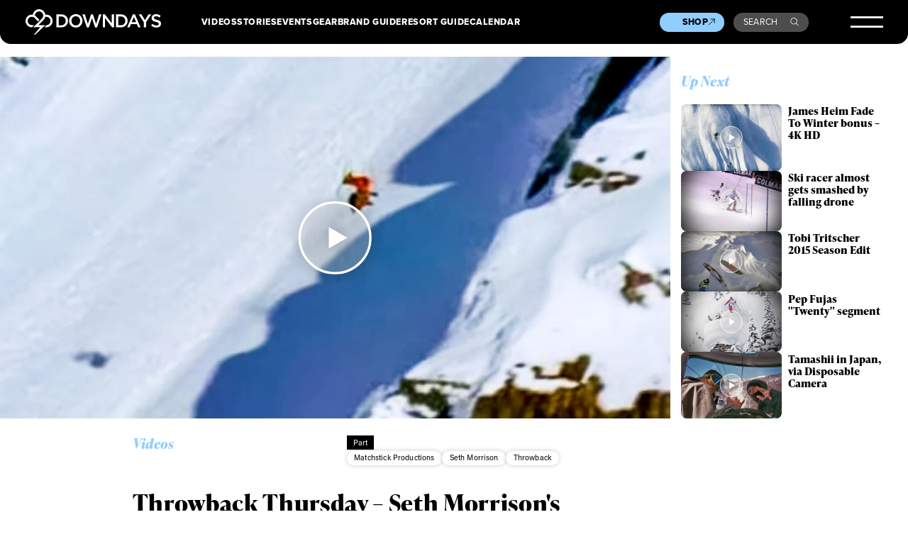

--- FILE ---
content_type: text/css
request_url: https://www.downdays.eu/wp-content/themes/downdays/style.css?ver=6.8.3
body_size: 37
content:
/*
Theme Name: Downdays
Theme URI: http://www.downdays.eu
Version: 1.0
Author: Flo Hauck
Author URI: http://www.flohauck.de
*/

--- FILE ---
content_type: text/css
request_url: https://www.downdays.eu/wp-content/themes/downdays/build/css/styles.css?ver=15.4
body_size: 536539
content:
:root {
  --maxWidth: 1680px;
  --innerMaxWidth: calc(var(--maxWidth) - 92px);
  --headerHeight: 4.11765rem;
  --topBarHeight: 2.94118rem;
  --sideSpacing: 2.35rem;
  --sideSpacingOuter: 0px;
  --articleSpacing: 0.8rem;
  --articleInnerSpacing: 1.3rem;
  --columnSize: 10rem;
  --sectionSpacer: 3.84rem;
  --fontSize8: 0.47059rem;
  --fontSize10: 0.58824rem;
  --fontSize11: 0.64706rem;
  --fontSize12: 0.70588rem;
  --fontSize13: 0.76471rem;
  --fontSize14: 0.82353rem;
  --fontSize15: 0.88235rem;
  --fontSize16: 0.9411rem;
  --fontSize17: 1rem;
  --fontSize18: 1.05882rem;
  --fontSize20: 1.17647rem;
  --fontSize21: 1.23529rem;
  --fontSize22: 1.29412rem;
  --fontSize24: 1.41176rem;
  --fontSize25: 1.47059rem;
  --fontSize30: 1.76471rem;
  --fontSize31: 1.82353rem;
  --fontSize38: 2.23529rem;
  --fontSize39: 2.29412rem;
  --fontSize40: 2.35294rem;
  --fontSize45: 2.64706rem;
  --fontSize50: 2.941rem;
  --fontSize55: 3.23529rem;
  --fontSize60: 3.52941rem;
  --fontSize65: 3.82353rem;
  --fontSize90: 5.29412rem;
  --fontSize100: 5.88235rem;
  --colorBlack: #000000;
  --colorWhite: #FFFFFF;
  --colorBlue: #91CDFF;
  --colorGreyDark: #5A5A5A;
  --colorGreyLight: #F5F5F5;
  --articleBorderColor: var(--colorBlue);
}
@media only screen and (min-width: 1681px) {
  :root {
    --sideSpacingOuter: calc(calc(calc(100vw - var(--innerMaxWidth)) / 2) - var(--sideSpacing));
  }
}
@media only screen and (max-width: 1080px) {
  :root {
    --sideSpacing: 0.9rem;
    --headerHeight: 4.70588rem;
    --topBarHeight: 3.5rem;
    --articleSpacingSide: 2.1rem;
    --sectionSpacer: 2.5rem;
  }
}

input[type=text],
input[type=email],
input[type=tel],
input[type=url],
input[type=search],
input[type=submit],
button {
  appearance: none;
  -moz-appearance: none;
  -webkit-appearance: none;
  border-radius: 0;
  -moz-border-radius: 0;
  -webkit-border-radius: 0;
}

*, *:before, *:after {
  box-sizing: border-box;
}

html, body {
  scrollbar-gutter: stable;
}

html:not(.wp-toolbar) {
  font-size: 19.8122px;
}
@media only screen and (max-width: 1680px) {
  html:not(.wp-toolbar) {
    font-size: 1.18vw;
  }
}
@media only screen and (max-width: 1080px) {
  html:not(.wp-toolbar) {
    font-size: 4vw;
  }
}

body:not(.wp-admin) {
  margin: 0;
  padding: 0;
  text-align: left;
  -webkit-font-smoothing: antialiased;
  -moz-osx-font-smoothing: grayscale;
  font-size: var(--fontSize17);
  line-height: 1.294;
  --headerSpacingTop: var(--headerHeight);
  font-family: "ivypresto-text", serif;
  font-weight: 400;
  --backgroundColor: #FFFFFF;
  background-color: var(--backgroundColor);
  /*
  &.single-post.postid-168851 {
  	.section__story-detail-top,
  	.section__related-tags,
  	.section__leadtext,
  	footer,
  	header {
  		display: none !important;
  	}
  }
  */
}
body:not(.wp-admin).topbar-is-active {
  --headerSpacingTop: calc(var(--headerHeight) + var(--topBarHeight));
}
body:not(.wp-admin).topbar-is-active header .topbar {
  display: block;
}
body:not(.wp-admin).takeover_bg_color_is_active .outerwrapper {
  margin-inline: auto;
  max-width: var(--maxWidth);
  overflow: hidden;
}
@media only screen and (max-width: 1080px) {
  body:not(.wp-admin) {
    -webkit-text-size-adjust: 100%;
    font-size: var(--fontSize16);
    line-height: 1.31;
  }
}

.preview_check {
  position: fixed;
  left: 10px;
  top: 10px;
  z-index: 999999;
}

.layout__grid {
  position: fixed;
  pointer-events: none;
  left: 0;
  top: 0;
  height: 100vh;
  width: 100%;
  z-index: 9999;
  opacity: 0.1;
  display: none;
}
.layout__grid .innerwrapper {
  height: 100%;
  display: grid;
  grid-template-columns: repeat(8, 1fr);
}
.layout__grid .innerwrapper span {
  border-right: 1px solid red;
}
.layout__grid .innerwrapper span:first-child {
  border-left: 1px solid red;
}

body:not(.wp-admin) img.preview {
  width: 100%;
  position: absolute;
  left: 50%;
  transform: translateX(-50%);
  top: 0;
  height: auto;
  z-index: 999999;
  pointer-events: none;
  opacity: 0.5;
  display: block;
  max-width: 1680px;
}

.preview_check:checked + img.preview {
  display: none;
}

body.frontend .guide-top-fade-in .guide_logo,
body.frontend .guide-top-fade-in .main__media,
body.frontend .guide-top-fade-in .headline,
body.frontend .guide-top-fade-in .badge img {
  opacity: 0;
}
body.frontend .section__about-us h1,
body.frontend .section__about-us h2,
body.frontend .section__about-us h3,
body.frontend .section__about-us .image,
body.frontend .section__about-us .content {
  opacity: 0;
}

.acfe-flexible-placeholder,
body.frontend {
  /* Slider */
  /*
  .all_slider-holder {
  	position: relative;
  	--spacer: 1rem;

  	&:after {
  		content: '';
  		display: block;
  		position: absolute;
  		width: 100vw;
  		bottom: calc(var(--spacer));
  		height: 1px;
  		background-color: red;
  		z-index: 999;
  	}
  	&:before {
  		content: '';
  		display: block;
  		position: absolute;
  		width: 100vw;
  		bottom: calc(5.8rem - var(--spacer));
  		height: 1px;
  		background-color: red;
  		z-index: 999;
  	}
  }
  */
}
.acfe-flexible-placeholder .svg_mask,
body.frontend .svg_mask {
  pointer-events: none;
  position: absolute;
}
.acfe-flexible-placeholder .innerwrapper,
body.frontend .innerwrapper {
  width: calc(100% - var(--sideSpacing) - var(--sideSpacing));
  max-width: var(--innerMaxWidth);
  margin: 0 auto;
}
.acfe-flexible-placeholder .innerwrapper.smaller,
body.frontend .innerwrapper.smaller {
  padding-left: var(--columnSize);
  padding-right: calc(var(--columnSize) * 2);
}
.acfe-flexible-placeholder img,
body.frontend img {
  border: 0;
}
.acfe-flexible-placeholder pre,
.acfe-flexible-placeholder pre h1,
.acfe-flexible-placeholder pre h2,
.acfe-flexible-placeholder pre h3,
.acfe-flexible-placeholder pre h4,
.acfe-flexible-placeholder pre h5,
.acfe-flexible-placeholder pre blockquote,
.acfe-flexible-placeholder pre strong,
.acfe-flexible-placeholder pre b,
body.frontend pre,
body.frontend pre h1,
body.frontend pre h2,
body.frontend pre h3,
body.frontend pre h4,
body.frontend pre h5,
body.frontend pre blockquote,
body.frontend pre strong,
body.frontend pre b {
  font-size: 12px;
  font-weight: 400;
}
.acfe-flexible-placeholder pre a,
body.frontend pre a {
  color: inherit;
  text-decoration: none;
}
.acfe-flexible-placeholder h1,
body.frontend h1 {
  font-family: "ivypresto-headline", serif;
  font-weight: 700;
  font-style: normal;
  font-size: var(--fontSize38);
}
.acfe-flexible-placeholder h2,
body.frontend h2 {
  font-family: "ivypresto-headline", serif;
  font-weight: 700;
  font-style: italic;
  font-size: var(--fontSize65);
  font-size: 3.82353rem;
  line-height: 1.07;
  letter-spacing: 0.015em;
  margin: 0;
  color: var(--colorBlue);
}
@media only screen and (max-width: 1080px) {
  .acfe-flexible-placeholder h2,
  body.frontend h2 {
    font-size: var(--fontSize50);
  }
}
.acfe-flexible-placeholder .more__button,
body.frontend .more__button {
  border-radius: 1.17647rem;
  background-color: var(--colorBlue);
  box-shadow: 0rem 0rem 0.58rem 0rem rgba(0, 0, 0, 0.2);
  color: var(--colorBlack);
  text-decoration: none;
  font-family: "acumin-pro", sans-serif;
  font-size: var(--fontSize14);
  font-style: normal;
  font-weight: 400;
  line-height: 1.42;
  letter-spacing: 0.01647em;
  padding: 0.1rem 0.9rem 0.2rem 0.9rem;
  cursor: pointer;
}
.acfe-flexible-placeholder .more__button strong,
body.frontend .more__button strong {
  font-family: "ivypresto-text", serif;
  font-style: normal;
  font-weight: 600;
  line-height: 1.28; /* 128.571% */
  letter-spacing: 0.01647em;
}
@media (hover: hover) {
  .acfe-flexible-placeholder .more__button:hover,
  body.frontend .more__button:hover {
    background-color: var(--colorBlack);
    color: var(--colorBlue);
  }
}
.acfe-flexible-placeholder .more__button.load-more-items.loading, .acfe-flexible-placeholder .more__button.load-more-news.loading, .acfe-flexible-placeholder .more__button.load-more-archives.loading,
body.frontend .more__button.load-more-items.loading,
body.frontend .more__button.load-more-news.loading,
body.frontend .more__button.load-more-archives.loading {
  padding-right: 2.4rem;
  position: relative;
  background-color: var(--colorBlack);
  color: var(--colorBlue);
}
.acfe-flexible-placeholder .more__button.load-more-items.loading:after, .acfe-flexible-placeholder .more__button.load-more-news.loading:after, .acfe-flexible-placeholder .more__button.load-more-archives.loading:after,
body.frontend .more__button.load-more-items.loading:after,
body.frontend .more__button.load-more-news.loading:after,
body.frontend .more__button.load-more-archives.loading:after {
  content: "";
  background-image: url("data:image/svg+xml;utf8,<svg xmlns='http://www.w3.org/2000/svg' width='38' height='38' viewBox='0 0 38 38'><defs><linearGradient id='a' x1='8.042%' x2='65.682%' y1='0%' y2='23.865%'><stop offset='0%' stop-color='%23fff' stop-opacity='0'/><stop offset='63.146%' stop-color='%23fff' stop-opacity='.631'/><stop offset='100%' stop-color='%23fff'/></linearGradient></defs><g fill='none' fill-rule='evenodd' transform='translate(1 1)'><path stroke='url(%23a)' stroke-width='2' d='M36 18c0-9.94-8.06-18-18-18'><animateTransform attributeName='transform' dur='0.9s' from='0 18 18' repeatCount='indefinite' to='360 18 18' type='rotate'/></path><circle cx='36' cy='18' r='1' fill='%23fff'><animateTransform attributeName='transform' dur='0.9s' from='0 18 18' repeatCount='indefinite' to='360 18 18' type='rotate'/></circle></g></svg>");
  background-repeat: no-repeat;
  background-size: 98% auto;
  display: block;
  width: 1em;
  height: 1em;
  position: absolute;
  right: 0.9rem;
  top: 50%;
  transform: translateY(-50%);
}
.acfe-flexible-placeholder .cta__link-button,
body.frontend .cta__link-button {
  border-radius: 1.17647rem;
  background-color: var(--colorBlue);
  box-shadow: 0rem 0rem 0.58rem 0rem rgba(0, 0, 0, 0.2);
  color: var(--colorBlack);
  text-decoration: none;
  font-family: "ivypresto-text", serif;
  font-size: var(--fontSize14);
  font-style: normal;
  font-weight: 600;
  line-height: 1.28; /* 128.571% */
  letter-spacing: 0.01647em;
  padding: 0.1rem 0.6rem 0.2rem 0.6rem;
}
@media (hover: hover) {
  .acfe-flexible-placeholder .cta__link-button:hover,
  body.frontend .cta__link-button:hover {
    background-color: var(--colorBlack);
    color: var(--colorBlue);
  }
}
.acfe-flexible-placeholder .takeover,
body.frontend .takeover {
  width: 100%;
  max-width: var(--maxWidth);
  margin: 0 auto;
  position: relative;
  z-index: 100;
}
.acfe-flexible-placeholder .takeover .banner__wrapper,
body.frontend .takeover .banner__wrapper {
  font-size: 0;
  line-height: 0;
}
.acfe-flexible-placeholder .takeover .banner__wrapper img,
body.frontend .takeover .banner__wrapper img {
  width: 100%;
  height: auto;
}
@keyframes hide_show_burger_top {
  0% {
    transform: translateX(0%);
  }
  50% {
    transform: translateX(100%);
  }
  51% {
    transform: translateX(-100%);
  }
  100% {
    transform: translateX(0%);
  }
}
@keyframes hide_show_burger_bottom {
  0% {
    transform: translateX(0%);
  }
  50% {
    transform: translateX(-100%);
  }
  51% {
    transform: translateX(100%);
  }
  100% {
    transform: translateX(0%);
  }
}
.acfe-flexible-placeholder #preloader,
body.frontend #preloader {
  left: 0;
  top: 0;
  right: 0;
  bottom: 0;
  background-color: var(--colorBlack);
  position: fixed;
  z-index: 99999999999;
  display: flex;
  justify-content: center;
  align-items: center;
}
.acfe-flexible-placeholder #preloader .preloader_logo,
body.frontend #preloader .preloader_logo {
  width: 27.05882rem;
  font-size: 0;
  line-height: 0;
}
@media only screen and (max-width: 1080px) {
  .acfe-flexible-placeholder #preloader .preloader_logo,
  body.frontend #preloader .preloader_logo {
    width: 17.64706rem;
  }
}
.acfe-flexible-placeholder #preloader .preloader_logo svg,
body.frontend #preloader .preloader_logo svg {
  width: 100%;
  height: auto;
}
.acfe-flexible-placeholder #preloader .preloader_logo svg path,
body.frontend #preloader .preloader_logo svg path {
  opacity: 0;
}
.acfe-flexible-placeholder header,
body.frontend header {
  position: relative;
  /*
  left: 50%;
  transform: translateX(-50%);
  top: 0;
  */
  margin: 0 auto;
  width: 100%;
  max-width: var(--maxWidth);
  background-color: var(--colorBlack);
  border-radius: 0 0 1rem 1rem;
  color: var(--colorWhite);
  z-index: 99;
  -webkit-clip-path: inset(0 0 -100vh 0);
          clip-path: inset(0 0 -100vh 0);
}
.acfe-flexible-placeholder header .topbar,
body.frontend header .topbar {
  background-color: var(--colorBlue);
  display: none;
}
.acfe-flexible-placeholder header .topbar .innerwrapper,
body.frontend header .topbar .innerwrapper {
  height: var(--topBarHeight);
  display: flex;
  align-items: center;
  color: var(--colorBlack);
  font-size: var(--fontSize15);
  line-height: 1.2;
  font-family: "acumin-pro", sans-serif;
  gap: 0 0.85rem;
}
@media only screen and (max-width: 1080px) {
  .acfe-flexible-placeholder header .topbar .innerwrapper,
  body.frontend header .topbar .innerwrapper {
    flex-wrap: wrap;
    font-size: var(--fontSize14);
    gap: 0 0.5rem;
    padding: 0.5rem 0 0.6rem 0;
    position: relative;
  }
}
.acfe-flexible-placeholder header .topbar .innerwrapper a,
body.frontend header .topbar .innerwrapper a {
  color: var(--colorWhite);
  text-decoration: none;
}
.acfe-flexible-placeholder header .topbar .innerwrapper .ib_headline,
body.frontend header .topbar .innerwrapper .ib_headline {
  font-size: var(--fontSize20);
  font-family: "ivypresto-headline", serif;
  line-height: 1.2;
  letter-spacing: 0.03em;
}
@media only screen and (max-width: 1080px) {
  .acfe-flexible-placeholder header .topbar .innerwrapper .ib_headline,
  body.frontend header .topbar .innerwrapper .ib_headline {
    width: 100%;
    font-size: var(--fontSize18);
  }
}
.acfe-flexible-placeholder header .topbar .innerwrapper .close__topbar,
body.frontend header .topbar .innerwrapper .close__topbar {
  font-size: 0;
  line-height: 0;
  display: block;
  width: 0.82353rem;
  margin: auto 0 auto auto;
  cursor: pointer;
}
@media only screen and (max-width: 1080px) {
  .acfe-flexible-placeholder header .topbar .innerwrapper .close__topbar,
  body.frontend header .topbar .innerwrapper .close__topbar {
    position: absolute;
    right: 0;
    top: 0.82rem;
  }
}
.acfe-flexible-placeholder header .topbar .innerwrapper .close__topbar svg,
body.frontend header .topbar .innerwrapper .close__topbar svg {
  width: 100%;
  height: auto;
}
@media (hover: hover) {
  .acfe-flexible-placeholder header .topbar .innerwrapper .close__topbar:hover,
  body.frontend header .topbar .innerwrapper .close__topbar:hover {
    animation-duration: 1s;
    animation-name: rotate_forth_and_back_90;
  }
}
.acfe-flexible-placeholder header .mainheader .innerwrapper,
body.frontend header .mainheader .innerwrapper {
  height: var(--headerHeight);
  display: grid;
  align-items: center;
  grid-template-columns: auto 1fr 17.8rem 3rem;
}
@media only screen and (max-width: 1080px) {
  .acfe-flexible-placeholder header .mainheader .innerwrapper,
  body.frontend header .mainheader .innerwrapper {
    align-items: start;
    grid-template-columns: 1fr auto 2.1rem;
    padding-top: 0.7rem;
  }
  .acfe-flexible-placeholder header .mainheader .innerwrapper:after,
  body.frontend header .mainheader .innerwrapper:after {
    content: "";
    display: block;
    position: absolute;
    width: 2rem;
    bottom: 0;
    height: 2.3rem;
    right: var(--sideSpacing);
    background: linear-gradient(90deg, rgba(0, 0, 0, 0) 0%, rgb(0, 0, 0) 100%);
    z-index: 9;
    pointer-events: none;
  }
  .acfe-flexible-placeholder header .mainheader .innerwrapper:before,
  body.frontend header .mainheader .innerwrapper:before {
    content: "";
    display: block;
    position: absolute;
    width: 0.55rem;
    bottom: 0;
    height: 2.3rem;
    right: calc(var(--sideSpacing) - 0.1rem);
    z-index: 10;
    pointer-events: none;
    background-image: url("data:image/svg+xml;utf8,<svg xmlns='http://www.w3.org/2000/svg' width='9' height='16' fill='none' viewBox='0 0 9 16'><path stroke='%2391CDFF' stroke-width='1.25' d='m1 15 7-7.006L1 1'/></svg>");
    background-repeat: no-repeat;
    background-size: 98% auto;
    background-position: center center;
  }
}
.acfe-flexible-placeholder header .mainheader .logo,
body.frontend header .mainheader .logo {
  width: 12.64706rem;
  font-size: 0;
  line-height: 0;
  margin-right: 3.8rem;
}
@media only screen and (max-width: 1080px) {
  .acfe-flexible-placeholder header .mainheader .logo,
  body.frontend header .mainheader .logo {
    width: 8.82353rem;
    grid-column: 1/2;
    grid-row: 1/2;
  }
}
.acfe-flexible-placeholder header .mainheader .logo svg,
body.frontend header .mainheader .logo svg {
  width: 100%;
  height: auto;
}
.acfe-flexible-placeholder header .mainheader .top-navigation__wrapper,
body.frontend header .mainheader .top-navigation__wrapper {
  display: flex;
  font-family: "proxima-nova", sans-serif;
  font-weight: 800;
  font-style: normal;
  font-size: var(--fontSize14);
  text-transform: uppercase;
  gap: 0 3.8rem;
  letter-spacing: 0.045em;
}
@media only screen and (max-width: 1080px) {
  .acfe-flexible-placeholder header .mainheader .top-navigation__wrapper,
  body.frontend header .mainheader .top-navigation__wrapper {
    grid-column: 1/4;
    grid-row: 2/3;
    position: relative;
    display: flex;
    white-space: nowrap;
    width: 100%;
    overflow-x: scroll;
    font-size: var(--fontSize12);
    gap: 0 2.1rem;
    letter-spacing: 0.02em;
    padding: 0.7rem 0;
    padding-right: 1.5rem;
    scrollbar-width: none; /* Firefox */
    -ms-overflow-style: none; /* IE 10+ */
  }
  .acfe-flexible-placeholder header .mainheader .top-navigation__wrapper::-webkit-scrollbar,
  body.frontend header .mainheader .top-navigation__wrapper::-webkit-scrollbar {
    display: none; /* Chrome Safari */
  }
}
.acfe-flexible-placeholder header .mainheader .top-navigation__wrapper .top-navigation-1 ul,
.acfe-flexible-placeholder header .mainheader .top-navigation__wrapper .top-navigation-2 ul,
body.frontend header .mainheader .top-navigation__wrapper .top-navigation-1 ul,
body.frontend header .mainheader .top-navigation__wrapper .top-navigation-2 ul {
  list-style-type: none;
  margin: 0;
  padding: 0;
  display: flex;
  gap: 0 0.7rem;
}
@media only screen and (max-width: 1080px) {
  .acfe-flexible-placeholder header .mainheader .top-navigation__wrapper .top-navigation-1 ul,
  .acfe-flexible-placeholder header .mainheader .top-navigation__wrapper .top-navigation-2 ul,
  body.frontend header .mainheader .top-navigation__wrapper .top-navigation-1 ul,
  body.frontend header .mainheader .top-navigation__wrapper .top-navigation-2 ul {
    gap: 0 0.85rem;
  }
}
.acfe-flexible-placeholder header .mainheader .top-navigation__wrapper .top-navigation-1 ul li,
.acfe-flexible-placeholder header .mainheader .top-navigation__wrapper .top-navigation-2 ul li,
body.frontend header .mainheader .top-navigation__wrapper .top-navigation-1 ul li,
body.frontend header .mainheader .top-navigation__wrapper .top-navigation-2 ul li {
  list-style-type: none;
  margin: 0;
  padding: 0;
}
.acfe-flexible-placeholder header .mainheader .top-navigation__wrapper .top-navigation-1 ul li a,
.acfe-flexible-placeholder header .mainheader .top-navigation__wrapper .top-navigation-2 ul li a,
body.frontend header .mainheader .top-navigation__wrapper .top-navigation-1 ul li a,
body.frontend header .mainheader .top-navigation__wrapper .top-navigation-2 ul li a {
  color: inherit;
  text-decoration: none;
  display: flex;
  align-items: center;
  gap: 0 0.3em;
}
.acfe-flexible-placeholder header .mainheader .top-navigation__wrapper .top-navigation-1 ul li.current-menu-item a,
.acfe-flexible-placeholder header .mainheader .top-navigation__wrapper .top-navigation-2 ul li.current-menu-item a,
body.frontend header .mainheader .top-navigation__wrapper .top-navigation-1 ul li.current-menu-item a,
body.frontend header .mainheader .top-navigation__wrapper .top-navigation-2 ul li.current-menu-item a {
  color: var(--colorBlue) !important;
  background-size: 100% 1px;
}
.acfe-flexible-placeholder header .mainheader .top-navigation__wrapper .top-navigation-1 ul li.current-menu-item.new a,
.acfe-flexible-placeholder header .mainheader .top-navigation__wrapper .top-navigation-2 ul li.current-menu-item.new a,
body.frontend header .mainheader .top-navigation__wrapper .top-navigation-1 ul li.current-menu-item.new a,
body.frontend header .mainheader .top-navigation__wrapper .top-navigation-2 ul li.current-menu-item.new a {
  background-size: calc(100% - 2.4em) 1px;
}
.acfe-flexible-placeholder header .mainheader .top-navigation__wrapper .top-navigation-1 ul li.new a:after,
.acfe-flexible-placeholder header .mainheader .top-navigation__wrapper .top-navigation-2 ul li.new a:after,
body.frontend header .mainheader .top-navigation__wrapper .top-navigation-1 ul li.new a:after,
body.frontend header .mainheader .top-navigation__wrapper .top-navigation-2 ul li.new a:after {
  content: "New";
  display: block;
  text-transform: uppercase;
  font-size: var(--fontSize8);
  font-family: "acumin-pro", sans-serif;
  font-weight: 400;
  font-style: normal;
  background-color: var(--colorBlue);
  color: var(--colorBlack);
  line-height: 1;
  padding: 0.375em 0.6em 0.425em 0.6em;
  border-radius: 1em;
}
@media only screen and (max-width: 1080px) {
  .acfe-flexible-placeholder header .mainheader .top-navigation__wrapper .top-navigation-1 ul li.new a:after,
  .acfe-flexible-placeholder header .mainheader .top-navigation__wrapper .top-navigation-2 ul li.new a:after,
  body.frontend header .mainheader .top-navigation__wrapper .top-navigation-1 ul li.new a:after,
  body.frontend header .mainheader .top-navigation__wrapper .top-navigation-2 ul li.new a:after {
    padding: 0.3em 0.6em;
  }
}
.acfe-flexible-placeholder header .mainheader .secondary-navigation__wrapper,
body.frontend header .mainheader .secondary-navigation__wrapper {
  display: grid;
  margin-right: 3.9rem;
  grid-template-columns: auto 1fr;
  gap: 0 0.9rem;
}
@media only screen and (max-width: 1080px) {
  .acfe-flexible-placeholder header .mainheader .secondary-navigation__wrapper,
  body.frontend header .mainheader .secondary-navigation__wrapper {
    grid-column: 2/3;
    grid-row: 1/2;
    margin-right: 1.2rem;
    gap: 0 0.5rem;
  }
}
.acfe-flexible-placeholder header .mainheader .secondary-navigation__wrapper a,
body.frontend header .mainheader .secondary-navigation__wrapper a {
  font-family: "proxima-nova", sans-serif;
  font-weight: 800;
  font-style: normal;
  font-size: var(--fontSize14);
  text-transform: uppercase;
  color: inherit;
  text-decoration: none;
  background-color: red;
  padding: 0.3rem 0.85rem;
  letter-spacing: 0.02em;
  display: flex;
  align-items: center;
  gap: 0 0.2em;
  border-radius: 1rem;
}
@media only screen and (max-width: 1080px) {
  .acfe-flexible-placeholder header .mainheader .secondary-navigation__wrapper a,
  body.frontend header .mainheader .secondary-navigation__wrapper a {
    font-size: var(--fontSize12);
    padding: 0.25rem 0.55rem 0.15rem 0.55rem;
    line-height: 1;
  }
}
.acfe-flexible-placeholder header .mainheader .secondary-navigation__wrapper a svg,
body.frontend header .mainheader .secondary-navigation__wrapper a svg {
  width: 0.8em;
  height: auto;
}
.acfe-flexible-placeholder header .mainheader .secondary-navigation__wrapper a.shop__button,
body.frontend header .mainheader .secondary-navigation__wrapper a.shop__button {
  background-color: var(--colorBlue);
  color: var(--colorBlack);
}
.acfe-flexible-placeholder header .mainheader .secondary-navigation__wrapper a.search__button,
body.frontend header .mainheader .secondary-navigation__wrapper a.search__button {
  justify-content: space-between;
  background-color: rgba(255, 255, 255, 0.3);
  color: var(--colorWhite);
  font-weight: 400;
  border: 1px solid transparent;
}
.acfe-flexible-placeholder header .mainheader .secondary-navigation__wrapper a.search__button svg,
body.frontend header .mainheader .secondary-navigation__wrapper a.search__button svg {
  width: 1em;
}
@media only screen and (max-width: 1080px) {
  .acfe-flexible-placeholder header .mainheader .secondary-navigation__wrapper a.search__button,
  body.frontend header .mainheader .secondary-navigation__wrapper a.search__button {
    font-size: 0;
    line-height: 0;
    width: 1.4rem;
    height: 1.4rem;
    padding: 0;
    letter-spacing: 0;
    display: flex;
    justify-content: center;
    align-items: center;
  }
  .acfe-flexible-placeholder header .mainheader .secondary-navigation__wrapper a.search__button svg,
  body.frontend header .mainheader .secondary-navigation__wrapper a.search__button svg {
    width: 0.8rem;
  }
}
@media (hover: hover) {
  .acfe-flexible-placeholder header .mainheader .secondary-navigation__wrapper a.search__button,
  body.frontend header .mainheader .secondary-navigation__wrapper a.search__button {
    transition: border 200ms ease-out;
  }
  .acfe-flexible-placeholder header .mainheader .secondary-navigation__wrapper a.search__button:hover,
  body.frontend header .mainheader .secondary-navigation__wrapper a.search__button:hover {
    border: 1px solid var(--colorWhite);
  }
}
.acfe-flexible-placeholder header .mainheader .burger,
body.frontend header .mainheader .burger {
  font-size: 0;
  line-height: 0;
  margin: 0;
  padding: 0;
  outline: 0;
  display: block;
  background-color: transparent;
  border: 0;
  margin-left: auto;
  width: 100%;
  position: relative;
  z-index: 200;
  cursor: pointer;
}
@media only screen and (max-width: 1080px) {
  .acfe-flexible-placeholder header .mainheader .burger,
  body.frontend header .mainheader .burger {
    grid-column: 3/4;
    grid-row: 1/2;
    padding-block: 0.3rem;
  }
}
.acfe-flexible-placeholder header .mainheader .burger svg,
body.frontend header .mainheader .burger svg {
  width: 100%;
  height: auto;
  overflow: visible;
}
.acfe-flexible-placeholder header .mainheader .burger svg line,
body.frontend header .mainheader .burger svg line {
  transition: 200ms ease-out;
}
.acfe-flexible-placeholder header .mainheader .burger.is-active svg line:first-child,
body.frontend header .mainheader .burger.is-active svg line:first-child {
  transform: rotate(-45deg) translate(-24%, 119%);
}
.acfe-flexible-placeholder header .mainheader .burger.is-active svg line:last-child,
body.frontend header .mainheader .burger.is-active svg line:last-child {
  transform: rotate(45deg) translate(-5%, -166%);
}
.acfe-flexible-placeholder header .mainheader .burger.is-active:before,
body.frontend header .mainheader .burger.is-active:before {
  content: "";
  display: block;
  position: absolute;
  left: 0;
  top: 50%;
  width: 3rem;
  height: 3rem;
  transform: translateY(-50%);
}
@media only screen and (max-width: 1080px) {
  .acfe-flexible-placeholder header .mainheader .burger.is-active:before,
  body.frontend header .mainheader .burger.is-active:before {
    width: 2.1rem;
    height: 2.1rem;
  }
}
@media (hover: hover) {
  .acfe-flexible-placeholder header .mainheader .burger.is-active:hover,
  body.frontend header .mainheader .burger.is-active:hover {
    animation-duration: 1s;
    animation-name: rotate_forth_and_back_90;
  }
}
@media only screen and (max-width: 1080px) {
  .frontend.topbar-is-active header .mainheader .burger {
    transition: transform 200ms ease-out;
  }
  .frontend.topbar-is-active header .mainheader .burger.is-active {
    transform: translateY(-2.9rem);
  }
}
@media (hover: hover) {
  .acfe-flexible-placeholder header .mainheader .burger:not(.is-active):not(:focus):hover svg,
  body.frontend header .mainheader .burger:not(.is-active):not(:focus):hover svg {
    overflow: hidden;
  }
  .acfe-flexible-placeholder header .mainheader .burger:not(.is-active):not(:focus):hover svg line:first-child,
  body.frontend header .mainheader .burger:not(.is-active):not(:focus):hover svg line:first-child {
    animation-duration: 1s;
    animation-name: hide_show_burger_top;
  }
  .acfe-flexible-placeholder header .mainheader .burger:not(.is-active):not(:focus):hover svg line:last-child,
  body.frontend header .mainheader .burger:not(.is-active):not(:focus):hover svg line:last-child {
    animation-duration: 1s;
    animation-name: hide_show_burger_bottom;
  }
}
.acfe-flexible-placeholder header .mainheader .header__megamenue,
body.frontend header .mainheader .header__megamenue {
  position: absolute;
  top: 0;
  left: 0;
  width: 100%;
  background-color: var(--colorBlack);
  border-radius: 0 0 1rem 1rem;
  z-index: 199;
  height: 24.7rem;
  opacity: 0;
  transform: translateY(-100%);
  -webkit-backface-visibility: hidden;
          backface-visibility: hidden;
  pointer-events: none;
}
@media only screen and (max-width: 1080px) {
  .acfe-flexible-placeholder header .mainheader .header__megamenue,
  body.frontend header .mainheader .header__megamenue {
    height: 100dvh;
    overflow-y: auto;
    max-height: 35rem;
  }
}
.acfe-flexible-placeholder header .mainheader .header__megamenue .innerwrapper,
body.frontend header .mainheader .header__megamenue .innerwrapper {
  display: grid;
  grid-template-columns: repeat(8, 12.5%);
  padding-top: 1rem;
  color: var(--colorWhite);
  align-items: start;
  position: relative;
  z-index: 98;
  transform: translate3d(0, 0, 0);
  -webkit-backface-visibility: hidden;
          backface-visibility: hidden;
  gap: 2.2rem 0;
}
@media only screen and (max-width: 1080px) {
  .acfe-flexible-placeholder header .mainheader .header__megamenue .innerwrapper,
  body.frontend header .mainheader .header__megamenue .innerwrapper {
    grid-template-columns: repeat(6, 16.6666%);
    padding-top: 0.9rem;
    gap: 1.5rem 0;
  }
  .acfe-flexible-placeholder header .mainheader .header__megamenue .innerwrapper:before,
  body.frontend header .mainheader .header__megamenue .innerwrapper:before {
    display: none;
  }
}
.acfe-flexible-placeholder header .mainheader .header__megamenue .innerwrapper .header_logo,
body.frontend header .mainheader .header__megamenue .innerwrapper .header_logo {
  display: flex;
  flex-direction: column;
  font-family: "proxima-nova", sans-serif;
  font-size: var(--fontSize14);
  font-style: normal;
  font-weight: 400;
  line-height: 1.28;
  letter-spacing: 0.02em;
  text-transform: uppercase;
  color: var(--colorWhite);
  gap: 0.5rem 0;
  grid-column: 1/3;
  position: relative;
  z-index: 98;
}
@media only screen and (max-width: 1080px) {
  .acfe-flexible-placeholder header .mainheader .header__megamenue .innerwrapper .header_logo,
  body.frontend header .mainheader .header__megamenue .innerwrapper .header_logo {
    grid-column: 1/4;
    font-size: var(--fontSize12);
    display: grid;
    grid-template-columns: auto 1fr;
    gap: 0 0.7rem;
    align-items: center;
    margin-bottom: 0;
  }
}
.acfe-flexible-placeholder header .mainheader .header__megamenue .innerwrapper .header_logo svg,
body.frontend header .mainheader .header__megamenue .innerwrapper .header_logo svg {
  width: 2.5rem;
  height: auto;
}
.acfe-flexible-placeholder header .mainheader .header__megamenue .innerwrapper .header_overlay_menu,
body.frontend header .mainheader .header__megamenue .innerwrapper .header_overlay_menu {
  margin-top: 2.6rem;
  position: relative;
  z-index: 98;
}
@media only screen and (max-width: 1080px) {
  .acfe-flexible-placeholder header .mainheader .header__megamenue .innerwrapper .header_overlay_menu,
  body.frontend header .mainheader .header__megamenue .innerwrapper .header_overlay_menu {
    margin-top: 0;
  }
}
.acfe-flexible-placeholder header .mainheader .header__megamenue .innerwrapper .header_overlay_menu > ul,
body.frontend header .mainheader .header__megamenue .innerwrapper .header_overlay_menu > ul {
  list-style-type: none;
  margin: 0;
  padding: 0;
}
.acfe-flexible-placeholder header .mainheader .header__megamenue .innerwrapper .header_overlay_menu > ul > li,
body.frontend header .mainheader .header__megamenue .innerwrapper .header_overlay_menu > ul > li {
  list-style-type: none;
  margin: 0;
  padding: 0;
  font-family: "ivypresto-headline", serif;
  font-size: var(--fontSize24);
  font-style: normal;
  font-weight: 700;
  line-height: 1.16; /* 116.667% */
  letter-spacing: 0.04235em;
}
@media only screen and (max-width: 1080px) {
  .acfe-flexible-placeholder header .mainheader .header__megamenue .innerwrapper .header_overlay_menu > ul > li,
  body.frontend header .mainheader .header__megamenue .innerwrapper .header_overlay_menu > ul > li {
    font-size: var(--fontSize20);
  }
}
.acfe-flexible-placeholder header .mainheader .header__megamenue .innerwrapper .header_overlay_menu > ul > li.new > a,
body.frontend header .mainheader .header__megamenue .innerwrapper .header_overlay_menu > ul > li.new > a {
  position: relative;
}
.acfe-flexible-placeholder header .mainheader .header__megamenue .innerwrapper .header_overlay_menu > ul > li.new > a:after,
body.frontend header .mainheader .header__megamenue .innerwrapper .header_overlay_menu > ul > li.new > a:after {
  content: "New";
  display: block;
  text-transform: uppercase;
  font-size: var(--fontSize8);
  font-family: "acumin-pro", sans-serif;
  font-weight: 400;
  font-style: normal;
  background-color: var(--colorBlue);
  color: var(--colorBlack);
  line-height: 1;
  padding: 0.375em 0.6em 0.425em 0.6em;
  border-radius: 1em;
  position: absolute;
  top: -0.7rem;
}
@media only screen and (max-width: 1080px) {
  .acfe-flexible-placeholder header .mainheader .header__megamenue .innerwrapper .header_overlay_menu > ul > li.new > a:after,
  body.frontend header .mainheader .header__megamenue .innerwrapper .header_overlay_menu > ul > li.new > a:after {
    padding: 0.3em 0.6em;
  }
}
.acfe-flexible-placeholder header .mainheader .header__megamenue .innerwrapper .header_overlay_menu > ul > li > a,
body.frontend header .mainheader .header__megamenue .innerwrapper .header_overlay_menu > ul > li > a {
  color: inherit;
  text-decoration: none;
}
.acfe-flexible-placeholder header .mainheader .header__megamenue .innerwrapper .header_overlay_menu > ul > li > a:hover,
body.frontend header .mainheader .header__megamenue .innerwrapper .header_overlay_menu > ul > li > a:hover {
  color: var(--colorBlue);
  font-style: italic;
}
.acfe-flexible-placeholder header .mainheader .header__megamenue .innerwrapper .header_overlay_menu > ul > li > ul,
body.frontend header .mainheader .header__megamenue .innerwrapper .header_overlay_menu > ul > li > ul {
  list-style-type: none;
  margin: 0;
  padding: 0;
  margin-top: 0.5rem;
}
@media only screen and (max-width: 1080px) {
  .acfe-flexible-placeholder header .mainheader .header__megamenue .innerwrapper .header_overlay_menu > ul > li > ul,
  body.frontend header .mainheader .header__megamenue .innerwrapper .header_overlay_menu > ul > li > ul {
    margin-top: 0.1rem;
  }
}
.acfe-flexible-placeholder header .mainheader .header__megamenue .innerwrapper .header_overlay_menu > ul > li > ul > li,
body.frontend header .mainheader .header__megamenue .innerwrapper .header_overlay_menu > ul > li > ul > li {
  list-style-type: none;
  margin: 0;
  padding: 0;
  font-family: "acumin-pro", sans-serif;
  font-size: var(--fontSize18);
  font-style: normal;
  font-weight: 400;
  line-height: 1.55; /* 155.556% */
  letter-spacing: 0.02118em;
}
@media only screen and (max-width: 1080px) {
  .acfe-flexible-placeholder header .mainheader .header__megamenue .innerwrapper .header_overlay_menu > ul > li > ul > li,
  body.frontend header .mainheader .header__megamenue .innerwrapper .header_overlay_menu > ul > li > ul > li {
    font-size: var(--fontSize16);
    line-height: 1.5;
  }
}
.acfe-flexible-placeholder header .mainheader .header__megamenue .innerwrapper .header_overlay_menu > ul > li > ul > li > a,
body.frontend header .mainheader .header__megamenue .innerwrapper .header_overlay_menu > ul > li > ul > li > a {
  color: inherit;
  text-decoration: none;
}
.acfe-flexible-placeholder header .mainheader .header__megamenue .innerwrapper .header_overlay_menu.header_overlay_menu-1,
body.frontend header .mainheader .header__megamenue .innerwrapper .header_overlay_menu.header_overlay_menu-1 {
  grid-column: 3/4;
}
@media only screen and (max-width: 1080px) {
  .acfe-flexible-placeholder header .mainheader .header__megamenue .innerwrapper .header_overlay_menu.header_overlay_menu-1,
  body.frontend header .mainheader .header__megamenue .innerwrapper .header_overlay_menu.header_overlay_menu-1 {
    grid-column: 1/3;
    grid-row: 2/3;
  }
}
.acfe-flexible-placeholder header .mainheader .header__megamenue .innerwrapper .header_overlay_menu.header_overlay_menu-2,
body.frontend header .mainheader .header__megamenue .innerwrapper .header_overlay_menu.header_overlay_menu-2 {
  grid-column: 4/5;
}
@media only screen and (max-width: 1080px) {
  .acfe-flexible-placeholder header .mainheader .header__megamenue .innerwrapper .header_overlay_menu.header_overlay_menu-2,
  body.frontend header .mainheader .header__megamenue .innerwrapper .header_overlay_menu.header_overlay_menu-2 {
    grid-column: 1/3;
    grid-row: 3/4;
  }
}
.acfe-flexible-placeholder header .mainheader .header__megamenue .innerwrapper .header_overlay_menu.header_overlay_menu-3,
body.frontend header .mainheader .header__megamenue .innerwrapper .header_overlay_menu.header_overlay_menu-3 {
  grid-column: 5/6;
}
@media only screen and (max-width: 1080px) {
  .acfe-flexible-placeholder header .mainheader .header__megamenue .innerwrapper .header_overlay_menu.header_overlay_menu-3,
  body.frontend header .mainheader .header__megamenue .innerwrapper .header_overlay_menu.header_overlay_menu-3 {
    grid-column: 3/5;
    grid-row: 2/3;
  }
}
.acfe-flexible-placeholder header .mainheader .header__megamenue .innerwrapper .header_overlay_menu.header_overlay_menu-4,
body.frontend header .mainheader .header__megamenue .innerwrapper .header_overlay_menu.header_overlay_menu-4 {
  grid-column: 6/7;
}
@media only screen and (max-width: 1080px) {
  .acfe-flexible-placeholder header .mainheader .header__megamenue .innerwrapper .header_overlay_menu.header_overlay_menu-4,
  body.frontend header .mainheader .header__megamenue .innerwrapper .header_overlay_menu.header_overlay_menu-4 {
    grid-column: 3/5;
    grid-row: 3/4;
  }
}
.acfe-flexible-placeholder header .mainheader .header__megamenue .innerwrapper .header_overlay_menu.header_overlay_menu-5,
body.frontend header .mainheader .header__megamenue .innerwrapper .header_overlay_menu.header_overlay_menu-5 {
  grid-column: 7/8;
}
@media only screen and (max-width: 1080px) {
  .acfe-flexible-placeholder header .mainheader .header__megamenue .innerwrapper .header_overlay_menu.header_overlay_menu-5,
  body.frontend header .mainheader .header__megamenue .innerwrapper .header_overlay_menu.header_overlay_menu-5 {
    grid-column: 5/7;
    grid-row: 2/4;
    height: 100%;
    padding-left: 1.1rem;
    padding-right: 1.1rem;
    padding-bottom: 2.9rem;
  }
}
.acfe-flexible-placeholder header .mainheader .header__megamenue .innerwrapper .header_overlay_menu.header_overlay_menu-5 > ul,
body.frontend header .mainheader .header__megamenue .innerwrapper .header_overlay_menu.header_overlay_menu-5 > ul {
  display: flex;
  flex-direction: column;
  gap: 1.8rem 0;
}
@media only screen and (max-width: 1080px) {
  .acfe-flexible-placeholder header .mainheader .header__megamenue .innerwrapper .header_overlay_menu.header_overlay_menu-5 > ul,
  body.frontend header .mainheader .header__megamenue .innerwrapper .header_overlay_menu.header_overlay_menu-5 > ul {
    height: 100%;
    justify-content: space-between;
  }
}
.acfe-flexible-placeholder header .mainheader .header__megamenue .innerwrapper .header_overlay_small_menu,
body.frontend header .mainheader .header__megamenue .innerwrapper .header_overlay_small_menu {
  grid-column: 3/6;
  grid-row: 2/3;
}
@media only screen and (max-width: 1080px) {
  .acfe-flexible-placeholder header .mainheader .header__megamenue .innerwrapper .header_overlay_small_menu,
  body.frontend header .mainheader .header__megamenue .innerwrapper .header_overlay_small_menu {
    grid-column: 1/5;
    grid-row: 4/5;
  }
}
.acfe-flexible-placeholder header .mainheader .header__megamenue .innerwrapper .header_overlay_small_menu ul,
body.frontend header .mainheader .header__megamenue .innerwrapper .header_overlay_small_menu ul {
  list-style-type: none;
  margin: 0;
  padding: 0;
  display: grid;
  grid-template-columns: repeat(3, 1fr);
}
@media only screen and (max-width: 1080px) {
  .acfe-flexible-placeholder header .mainheader .header__megamenue .innerwrapper .header_overlay_small_menu ul,
  body.frontend header .mainheader .header__megamenue .innerwrapper .header_overlay_small_menu ul {
    grid-template-columns: repeat(2, 1fr);
    margin-top: -0.2rem;
  }
}
.acfe-flexible-placeholder header .mainheader .header__megamenue .innerwrapper .header_overlay_small_menu ul li,
body.frontend header .mainheader .header__megamenue .innerwrapper .header_overlay_small_menu ul li {
  list-style-type: none;
  margin: 0;
  padding: 0;
  font-family: "acumin-pro", sans-serif;
  font-size: var(--fontSize18);
  font-style: normal;
  font-weight: 400;
  line-height: 1.55; /* 155.556% */
  letter-spacing: 0.02118em;
}
@media only screen and (max-width: 1080px) {
  .acfe-flexible-placeholder header .mainheader .header__megamenue .innerwrapper .header_overlay_small_menu ul li,
  body.frontend header .mainheader .header__megamenue .innerwrapper .header_overlay_small_menu ul li {
    font-size: var(--fontSize16);
  }
  .acfe-flexible-placeholder header .mainheader .header__megamenue .innerwrapper .header_overlay_small_menu ul li:nth-child(1),
  body.frontend header .mainheader .header__megamenue .innerwrapper .header_overlay_small_menu ul li:nth-child(1) {
    order: 1;
  }
  .acfe-flexible-placeholder header .mainheader .header__megamenue .innerwrapper .header_overlay_small_menu ul li:nth-child(3),
  body.frontend header .mainheader .header__megamenue .innerwrapper .header_overlay_small_menu ul li:nth-child(3) {
    order: 2;
  }
  .acfe-flexible-placeholder header .mainheader .header__megamenue .innerwrapper .header_overlay_small_menu ul li:nth-child(2),
  body.frontend header .mainheader .header__megamenue .innerwrapper .header_overlay_small_menu ul li:nth-child(2) {
    order: 3;
  }
}
.acfe-flexible-placeholder header .mainheader .header__megamenue .innerwrapper .header_overlay_small_menu ul li a,
body.frontend header .mainheader .header__megamenue .innerwrapper .header_overlay_small_menu ul li a {
  color: inherit;
  text-decoration: none;
}
.acfe-flexible-placeholder header .mainheader .header__megamenue .innerwrapper a.shop__button,
body.frontend header .mainheader .header__megamenue .innerwrapper a.shop__button {
  font-family: "proxima-nova", sans-serif;
  font-weight: 800;
  font-style: normal;
  font-size: var(--fontSize14);
  text-transform: uppercase;
  color: inherit;
  text-decoration: none;
  padding: 0.3rem 0.85rem;
  letter-spacing: 0.02em;
  display: flex;
  align-items: center;
  gap: 0 0.2em;
  border-radius: 1rem;
  background-color: var(--colorBlue);
  color: var(--colorBlack);
  grid-column: 7/8;
  grid-row: 2/3;
  margin-right: auto;
}
@media only screen and (max-width: 1080px) {
  .acfe-flexible-placeholder header .mainheader .header__megamenue .innerwrapper a.shop__button,
  body.frontend header .mainheader .header__megamenue .innerwrapper a.shop__button {
    font-size: var(--fontSize12);
    padding: 0.2rem 0.55rem;
    grid-column: 5/7;
    grid-row: 4/5;
    margin-left: 1.1rem;
    padding: 0.22rem 0.55rem 0.18rem 0.55rem;
  }
}
.acfe-flexible-placeholder header .mainheader .header__megamenue .innerwrapper a.shop__button svg,
body.frontend header .mainheader .header__megamenue .innerwrapper a.shop__button svg {
  width: 0.8em;
  height: auto;
}
.acfe-flexible-placeholder header .mainheader .search__overlay,
body.frontend header .mainheader .search__overlay {
  position: absolute;
  top: 0;
  left: 0;
  width: 100%;
  background-color: var(--colorBlue);
  border-radius: 0 0 1rem 1rem;
  z-index: 201;
  pointer-events: none;
  transform: translateY(-101%);
  opacity: 0;
}
.acfe-flexible-placeholder header .mainheader .search__overlay .innerwrapper,
body.frontend header .mainheader .search__overlay .innerwrapper {
  position: relative;
  grid-template-columns: 100%;
  height: auto;
  padding-bottom: 2.1rem;
}
@media only screen and (max-width: 1080px) {
  .acfe-flexible-placeholder header .mainheader .search__overlay .innerwrapper,
  body.frontend header .mainheader .search__overlay .innerwrapper {
    padding-bottom: 1.5rem;
  }
  .acfe-flexible-placeholder header .mainheader .search__overlay .innerwrapper:after,
  body.frontend header .mainheader .search__overlay .innerwrapper:after {
    display: none;
  }
}
.acfe-flexible-placeholder header .mainheader .search__overlay .innerwrapper .close__overlay,
body.frontend header .mainheader .search__overlay .innerwrapper .close__overlay {
  font-size: 0;
  line-height: 0;
  margin: 0;
  padding: 0;
  outline: 0;
  display: block;
  background-color: transparent;
  border: 0;
  margin-left: auto;
  width: 100%;
  position: absolute;
  z-index: 200;
  cursor: pointer;
  right: 0;
  width: 3rem;
  top: 1.5rem;
}
@media only screen and (max-width: 1080px) {
  .acfe-flexible-placeholder header .mainheader .search__overlay .innerwrapper .close__overlay,
  body.frontend header .mainheader .search__overlay .innerwrapper .close__overlay {
    width: 2.1rem;
    top: 1.1rem;
  }
}
.acfe-flexible-placeholder header .mainheader .search__overlay .innerwrapper .close__overlay:before,
body.frontend header .mainheader .search__overlay .innerwrapper .close__overlay:before {
  content: "";
  display: block;
  position: absolute;
  left: 0;
  top: 50%;
  width: 3rem;
  height: 3rem;
  transform: translateY(-50%);
}
@media only screen and (max-width: 1080px) {
  .acfe-flexible-placeholder header .mainheader .search__overlay .innerwrapper .close__overlay:before,
  body.frontend header .mainheader .search__overlay .innerwrapper .close__overlay:before {
    width: 2.1rem;
    height: 2.1rem;
  }
}
.acfe-flexible-placeholder header .mainheader .search__overlay .innerwrapper .close__overlay svg,
body.frontend header .mainheader .search__overlay .innerwrapper .close__overlay svg {
  width: 100%;
  height: auto;
  overflow: visible;
}
.acfe-flexible-placeholder header .mainheader .search__overlay .innerwrapper .close__overlay svg line,
body.frontend header .mainheader .search__overlay .innerwrapper .close__overlay svg line {
  transition: 200ms ease-out;
}
.acfe-flexible-placeholder header .mainheader .search__overlay .innerwrapper .close__overlay svg line:first-child,
body.frontend header .mainheader .search__overlay .innerwrapper .close__overlay svg line:first-child {
  transform: rotate(-45deg) translate(-24%, 119%);
}
.acfe-flexible-placeholder header .mainheader .search__overlay .innerwrapper .close__overlay svg line:last-child,
body.frontend header .mainheader .search__overlay .innerwrapper .close__overlay svg line:last-child {
  transform: rotate(45deg) translate(-5%, -166%);
}
@media (hover: hover) {
  .acfe-flexible-placeholder header .mainheader .search__overlay .innerwrapper .close__overlay:hover svg,
  body.frontend header .mainheader .search__overlay .innerwrapper .close__overlay:hover svg {
    animation-duration: 1s;
    animation-name: rotate_forth_and_back;
  }
}
.acfe-flexible-placeholder header .mainheader .search__overlay .innerwrapper .searchform,
body.frontend header .mainheader .search__overlay .innerwrapper .searchform {
  display: grid;
  grid-template-columns: 9.8rem 1fr;
  padding-right: 6.7rem;
  margin-top: 2.4rem;
  align-items: center;
  padding-bottom: 2.2rem;
  border-bottom: 1px solid var(--colorBlack);
}
@media only screen and (max-width: 1080px) {
  .acfe-flexible-placeholder header .mainheader .search__overlay .innerwrapper .searchform,
  body.frontend header .mainheader .search__overlay .innerwrapper .searchform {
    grid-template-columns: 100%;
    padding-right: 0;
    margin-top: 4.1rem;
    padding-bottom: 1.4rem;
  }
}
.acfe-flexible-placeholder header .mainheader .search__overlay .innerwrapper .searchform label,
body.frontend header .mainheader .search__overlay .innerwrapper .searchform label {
  font-family: "ivypresto-headline", serif;
  font-size: var(--fontSize24);
  font-style: normal;
  font-weight: 700;
  line-height: 1.16; /* 116.667% */
  letter-spacing: 0.03em;
  color: var(--colorBlack);
  max-width: 6em;
}
@media only screen and (max-width: 1080px) {
  .acfe-flexible-placeholder header .mainheader .search__overlay .innerwrapper .searchform label,
  body.frontend header .mainheader .search__overlay .innerwrapper .searchform label {
    font-size: var(--fontSize30);
    max-width: 7em;
    letter-spacing: 0.02em;
    margin-bottom: 1rem;
  }
}
.acfe-flexible-placeholder header .mainheader .search__overlay .innerwrapper .searchform input[type=search]::-webkit-search-decoration,
.acfe-flexible-placeholder header .mainheader .search__overlay .innerwrapper .searchform input[type=search]::-webkit-search-cancel-button,
.acfe-flexible-placeholder header .mainheader .search__overlay .innerwrapper .searchform input[type=search]::-webkit-search-results-button,
.acfe-flexible-placeholder header .mainheader .search__overlay .innerwrapper .searchform input[type=search]::-webkit-search-results-decoration,
body.frontend header .mainheader .search__overlay .innerwrapper .searchform input[type=search]::-webkit-search-decoration,
body.frontend header .mainheader .search__overlay .innerwrapper .searchform input[type=search]::-webkit-search-cancel-button,
body.frontend header .mainheader .search__overlay .innerwrapper .searchform input[type=search]::-webkit-search-results-button,
body.frontend header .mainheader .search__overlay .innerwrapper .searchform input[type=search]::-webkit-search-results-decoration {
  display: none;
}
.acfe-flexible-placeholder header .mainheader .search__overlay .innerwrapper .searchform input[type=search],
body.frontend header .mainheader .search__overlay .innerwrapper .searchform input[type=search] {
  -webkit-appearance: none;
  border: 0;
  background-color: rgba(255, 255, 255, 0.3);
  border-radius: 9.70588rem;
  height: 9.41176rem;
  font-family: "acumin-pro", sans-serif;
  font-size: var(--fontSize65);
  font-style: normal;
  font-weight: 400;
  line-height: 1.07; /* 107.692% */
  padding-left: 0.75em;
  padding-bottom: 0.2em;
  color: var(--colorWhite);
}
@media only screen and (max-width: 1080px) {
  .acfe-flexible-placeholder header .mainheader .search__overlay .innerwrapper .searchform input[type=search],
  body.frontend header .mainheader .search__overlay .innerwrapper .searchform input[type=search] {
    font-size: var(--fontSize30);
    height: 3.52941rem;
    border-radius: 9.70588rem;
    padding-bottom: 0.35em;
  }
}
.acfe-flexible-placeholder header .mainheader .search__overlay .innerwrapper .searchform input[type=search]::-webkit-input-placeholder,
body.frontend header .mainheader .search__overlay .innerwrapper .searchform input[type=search]::-webkit-input-placeholder {
  color: var(--colorWhite);
}
.acfe-flexible-placeholder header .mainheader .search__overlay .innerwrapper .searchform input[type=search]::-moz-placeholder,
body.frontend header .mainheader .search__overlay .innerwrapper .searchform input[type=search]::-moz-placeholder {
  color: var(--colorWhite);
}
.acfe-flexible-placeholder header .mainheader .search__overlay .innerwrapper .searchform input[type=search]:-ms-input-placeholder,
body.frontend header .mainheader .search__overlay .innerwrapper .searchform input[type=search]:-ms-input-placeholder {
  color: var(--colorWhite);
}
.acfe-flexible-placeholder header .mainheader .search__overlay .innerwrapper .searchform input[type=search]:-moz-placeholder,
body.frontend header .mainheader .search__overlay .innerwrapper .searchform input[type=search]:-moz-placeholder {
  color: var(--colorWhite);
}
.acfe-flexible-placeholder header .mainheader .search__overlay .innerwrapper .searchform input[type=search]:focus,
body.frontend header .mainheader .search__overlay .innerwrapper .searchform input[type=search]:focus {
  outline: 0;
}
.acfe-flexible-placeholder header .mainheader .search__overlay .innerwrapper .search__related-tags,
body.frontend header .mainheader .search__overlay .innerwrapper .search__related-tags {
  padding-left: 9.8rem;
  padding-top: 1.7rem;
}
@media only screen and (max-width: 1080px) {
  .acfe-flexible-placeholder header .mainheader .search__overlay .innerwrapper .search__related-tags,
  body.frontend header .mainheader .search__overlay .innerwrapper .search__related-tags {
    padding-left: 0;
    padding-top: 1.1rem;
  }
  .acfe-flexible-placeholder header .mainheader .search__overlay .innerwrapper .search__related-tags .tag__holder,
  body.frontend header .mainheader .search__overlay .innerwrapper .search__related-tags .tag__holder {
    margin-top: 0.3rem;
    grid-column: 1/2;
  }
  .acfe-flexible-placeholder header .mainheader .search__overlay .innerwrapper .search__related-tags .back-to-top,
  body.frontend header .mainheader .search__overlay .innerwrapper .search__related-tags .back-to-top {
    grid-row: 3/4;
    grid-column: 2/3;
    margin-top: 0;
  }
}
.acfe-flexible-placeholder header .mainheader .search__overlay .innerwrapper .search__related-tags .tag__holder,
body.frontend header .mainheader .search__overlay .innerwrapper .search__related-tags .tag__holder {
  max-width: 37rem;
}
.acfe-flexible-placeholder header .mainheader .search__overlay .innerwrapper .search__related-tags .single__tag,
body.frontend header .mainheader .search__overlay .innerwrapper .search__related-tags .single__tag {
  color: var(--colorBlack);
}
@media (hover: hover) {
  .acfe-flexible-placeholder header .mainheader .search__overlay .innerwrapper .search__related-tags .single__tag:hover,
  body.frontend header .mainheader .search__overlay .innerwrapper .search__related-tags .single__tag:hover {
    color: var(--colorWhite);
  }
}
.acfe-flexible-placeholder header .mainheader .search__overlay .innerwrapper .search__related-tags h4,
body.frontend header .mainheader .search__overlay .innerwrapper .search__related-tags h4 {
  font-family: "acumin-pro", sans-serif;
  font-size: var(--fontSize11);
  font-style: normal;
  font-weight: 800;
  line-height: 1.45;
  letter-spacing: 0.21em;
  text-transform: uppercase;
  margin: 0;
  margin-top: 0;
  margin-bottom: 0.4rem;
  color: var(--colorBlack);
}
@media only screen and (max-width: 1080px) {
  .acfe-flexible-placeholder header .mainheader .search__overlay .innerwrapper .search__related-tags h4,
  body.frontend header .mainheader .search__overlay .innerwrapper .search__related-tags h4 {
    grid-column: 1/3;
  }
}
.acfe-flexible-placeholder .shop__button,
body.frontend .shop__button {
  transition: 200ms ease-out;
  position: relative;
}
.acfe-flexible-placeholder .shop__button:before,
body.frontend .shop__button:before {
  content: "";
  display: block;
  background-image: url("data:image/svg+xml;utf8,<svg xmlns='http://www.w3.org/2000/svg' width='17' height='16' fill='none' viewBox='0 0 17 16'><path fill='%23000' d='M12.45 9.949H8.125l3.168-3.2a3.94 3.94 0 0 0 1.067-2.002s.3-.046 1.006.015a2.613 2.613 0 0 1 2.297 2.593 2.61 2.61 0 0 1-1.772 2.488c-.24.075-.39.121-.645.121l-1.307 1.32h1.472s.225-.016.42-.046C15.648 10.828 17 9.236 17 7.355a3.94 3.94 0 0 0-2.673-3.746 3.3 3.3 0 0 0-.871-.166c-.556-.061-1.036-.016-1.036-.016A3.94 3.94 0 0 0 9.837.243C9.19.015 8.485 0 8.485 0c-1.592 0-3.019.986-3.62 2.457 0 0-.15.349-.21.576-.045.137-.09.303-.12.41q-.315-.046-.63-.046C1.757 3.397 0 5.172 0 7.34s1.757 3.943 3.905 3.943h.225L5.45 9.95H3.905c-1.427 0-2.583-1.168-2.583-2.609 0-1.44 1.156-2.608 2.583-2.608.3 0 .585.045.87.151.346.122.676.334.947.592l2.072 2.108.931-.94-2.342-2.336a4.5 4.5 0 0 0-.616-.425c.015-.09.06-.242.12-.424.105-.319.21-.531.21-.531A2.59 2.59 0 0 1 8.47 1.35c1.066 0 2.027.606 2.418 1.577 0 0 .195.455.21.925a2.76 2.76 0 0 1-.75 1.972l-5.422 5.46 4.25-.016L5.3 16h.721z'/></svg>");
  aspect-ratio: 17/16;
  height: auto;
  background-size: 98% auto;
  background-repeat: no-repeat;
  width: 1.2em;
  transform: translateY(0.05em);
  margin-right: 0.3em;
}
.acfe-flexible-placeholder .shop__button svg,
body.frontend .shop__button svg {
  transition: 200ms ease-out;
}
@media (hover: hover) {
  .acfe-flexible-placeholder .shop__button:hover,
  body.frontend .shop__button:hover {
    background-color: var(--colorWhite) !important;
  }
  .acfe-flexible-placeholder .shop__button:hover svg,
  body.frontend .shop__button:hover svg {
    transform: rotate(45deg) translateX(15%) translateY(-15%);
  }
}
@keyframes rotate_forth_and_back {
  0% {
    transform: rotate(0deg);
  }
  50% {
    transform: rotate(-45deg);
  }
  51% {
    transform: rotate(-45deg);
  }
  100% {
    transform: rotate(0deg);
  }
}
@keyframes rotate_forth_and_back_90 {
  0% {
    transform: rotate(0deg);
  }
  50% {
    transform: rotate(-90deg);
  }
  51% {
    transform: rotate(-90deg);
  }
  100% {
    transform: rotate(0deg);
  }
}
.acfe-flexible-placeholder .banner__holder,
body.frontend .banner__holder {
  position: relative;
  z-index: 2;
}
.acfe-flexible-placeholder .banner__holder.banner__holder--bottom,
body.frontend .banner__holder.banner__holder--bottom {
  margin-top: 4rem;
  margin-bottom: -2rem;
}
.acfe-flexible-placeholder .banner__holder .boxed,
body.frontend .banner__holder .boxed {
  padding: 1.18rem 1.18rem;
}
.acfe-flexible-placeholder .banner__holder .boxed .banner__wrapper,
body.frontend .banner__holder .boxed .banner__wrapper {
  box-shadow: none !important;
}
.acfe-flexible-placeholder .banner__holder .banner__wrapper,
body.frontend .banner__holder .banner__wrapper {
  font-size: 0;
  line-height: 0;
  width: 100%;
  position: relative;
}
.acfe-flexible-placeholder .banner__holder .banner__wrapper > div,
body.frontend .banner__holder .banner__wrapper > div {
  font-size: 0;
  line-height: 0;
}
.acfe-flexible-placeholder .banner__holder .banner__wrapper > div > a,
body.frontend .banner__holder .banner__wrapper > div > a {
  display: block;
  font-size: 0;
  line-height: 0;
}
.acfe-flexible-placeholder .banner__holder .banner__wrapper .close_banner,
body.frontend .banner__holder .banner__wrapper .close_banner {
  position: absolute;
  right: 0;
  top: 0;
  font-size: 0;
  line-height: 0;
  width: 3.5rem;
  transform: translate(50%, -50%);
  display: none;
  cursor: pointer;
  z-index: 8;
}
@media only screen and (max-width: 1080px) {
  .acfe-flexible-placeholder .banner__holder .banner__wrapper .close_banner,
  body.frontend .banner__holder .banner__wrapper .close_banner {
    width: 2.7rem;
  }
}
.acfe-flexible-placeholder .banner__holder .banner__wrapper .close_banner svg,
body.frontend .banner__holder .banner__wrapper .close_banner svg {
  width: 100%;
  height: auto;
}
@media (hover: hover) {
  .acfe-flexible-placeholder .banner__holder .banner__wrapper .close_banner:hover svg,
  body.frontend .banner__holder .banner__wrapper .close_banner:hover svg {
    animation-duration: 1s;
    animation-name: rotate_forth_and_back;
  }
}
.acfe-flexible-placeholder .banner__holder .banner__wrapper img,
body.frontend .banner__holder .banner__wrapper img {
  width: 100%;
  height: auto;
}
.acfe-flexible-placeholder .banner__holder .ad-info,
body.frontend .banner__holder .ad-info {
  text-align: right;
  font-family: "acumin-pro", sans-serif;
  font-size: var(--fontSize10);
  font-style: normal;
  font-weight: 400;
  line-height: 1.4;
  letter-spacing: 0.1em;
  text-transform: uppercase;
  display: flex;
  margin-top: 0.2rem;
  justify-content: flex-end;
  color: var(--colorGreyDark);
}
.acfe-flexible-placeholder .banner__holder .ad-info .close_banner_text,
body.frontend .banner__holder .ad-info .close_banner_text {
  text-transform: uppercase;
  margin-left: 0.88rem;
  cursor: pointer;
}
.acfe-flexible-placeholder section.banner__holder:first-child,
body.frontend section.banner__holder:first-child {
  margin-top: 1.1rem;
}
@media only screen and (max-width: 1080px) {
  .acfe-flexible-placeholder section.banner__holder:first-child,
  body.frontend section.banner__holder:first-child {
    margin-top: 0;
  }
}
.acfe-flexible-placeholder section.banner__holder:first-child .banner__wrapper .close_banner,
.acfe-flexible-placeholder section.banner__holder:first-child .banner__wrapper .close_banner_text,
body.frontend section.banner__holder:first-child .banner__wrapper .close_banner,
body.frontend section.banner__holder:first-child .banner__wrapper .close_banner_text {
  display: block;
}
body.single-post section.banner__holder:first-child {
  margin-top: 0;
  margin-bottom: 1.5rem;
}

.acfe-flexible-placeholder .only__desktop,
body.frontend .only__desktop {
  display: block !important;
}
@media only screen and (max-width: 1080px) {
  .acfe-flexible-placeholder .only__desktop,
  body.frontend .only__desktop {
    display: none !important;
  }
}
.acfe-flexible-placeholder .only__mobile,
body.frontend .only__mobile {
  display: none !important;
}
@media only screen and (max-width: 1080px) {
  .acfe-flexible-placeholder .only__mobile,
  body.frontend .only__mobile {
    display: block !important;
  }
}
.acfe-flexible-placeholder .outerwrapper,
body.frontend .outerwrapper {
  width: 100%;
  padding-top: calc(var(--headerSpacingTop) + 1.2rem);
  margin-top: calc(var(--headerSpacingTop) * -1);
  padding-bottom: 5rem;
  position: relative;
  --backgroundColorInner: var(--colorWhite);
  background-color: var(--backgroundColorInner);
}
@media only screen and (max-width: 1080px) {
  .acfe-flexible-placeholder .outerwrapper,
  body.frontend .outerwrapper {
    padding-top: calc(var(--headerSpacingTop) + 1.4rem);
    overflow-x: hidden;
    overflow-y: visible;
  }
}
.acfe-flexible-placeholder .outerwrapper[data-background=colorGreyLight],
body.frontend .outerwrapper[data-background=colorGreyLight] {
  --backgroundColorInner: var(--colorGreyLight);
  background-color: var(--colorGreyLight);
}
.acfe-flexible-placeholder .outerwrapper[data-background=colorGreyDark],
body.frontend .outerwrapper[data-background=colorGreyDark] {
  --backgroundColorInner: var(--colorGreyDark);
  background-color: var(--colorGreyDark);
}
.acfe-flexible-placeholder .outerwrapper:after,
body.frontend .outerwrapper:after {
  content: "";
  display: block;
  position: absolute;
  z-index: 0;
  background-color: var(--backgroundColorInner);
  height: calc(100% + var(--headerHeight));
  left: 50%;
  transform: translateX(-50%);
  top: calc(var(--headerHeight) * -1);
  width: 100%;
  max-width: var(--maxWidth);
}
.acfe-flexible-placeholder .slick-slider,
body.frontend .slick-slider {
  position: relative;
  display: block;
  box-sizing: border-box;
  -webkit-touch-callout: none;
  -webkit-user-select: none;
  -moz-user-select: none;
  user-select: none;
  touch-action: pan-y;
  -webkit-tap-highlight-color: transparent;
}
.acfe-flexible-placeholder .slick-list,
body.frontend .slick-list {
  position: relative;
  overflow: hidden;
  display: block;
  margin: 0;
  padding: 0;
}
.acfe-flexible-placeholder .slick-list:focus,
body.frontend .slick-list:focus {
  outline: none;
}
.acfe-flexible-placeholder .slick-list.dragging,
body.frontend .slick-list.dragging {
  cursor: pointer;
  cursor: hand;
}
.acfe-flexible-placeholder .slick-slider .slick-track,
.acfe-flexible-placeholder .slick-slider .slick-list,
body.frontend .slick-slider .slick-track,
body.frontend .slick-slider .slick-list {
  transform: translate3d(0, 0, 0);
}
.acfe-flexible-placeholder .slick-track,
body.frontend .slick-track {
  position: relative;
  left: 0;
  top: 0;
  display: block;
  margin-left: auto;
  margin-right: auto;
}
.acfe-flexible-placeholder .slick-track:before, .acfe-flexible-placeholder .slick-track:after,
body.frontend .slick-track:before,
body.frontend .slick-track:after {
  content: "";
  display: table;
}
.acfe-flexible-placeholder .slick-track:after,
body.frontend .slick-track:after {
  clear: both;
}
.slick-loading .acfe-flexible-placeholder .slick-track,
.slick-loading body.frontend .slick-track {
  visibility: hidden;
}
.acfe-flexible-placeholder .slick-slide,
body.frontend .slick-slide {
  float: left;
  height: 100%;
  min-height: 1px;
}
[dir=rtl] .acfe-flexible-placeholder .slick-slide,
[dir=rtl] body.frontend .slick-slide {
  float: right;
}
.acfe-flexible-placeholder .slick-slide img,
body.frontend .slick-slide img {
  display: block;
}
.acfe-flexible-placeholder .slick-slide.slick-loading img,
body.frontend .slick-slide.slick-loading img {
  display: none;
}
.acfe-flexible-placeholder .slick-slide.dragging img,
body.frontend .slick-slide.dragging img {
  pointer-events: none;
}
.slick-initialized .acfe-flexible-placeholder .slick-slide,
.slick-initialized body.frontend .slick-slide {
  display: block;
}
.slick-loading .acfe-flexible-placeholder .slick-slide,
.slick-loading body.frontend .slick-slide {
  visibility: hidden;
}
.slick-vertical .acfe-flexible-placeholder .slick-slide,
.slick-vertical body.frontend .slick-slide {
  display: block;
  height: auto;
  border: 1px solid transparent;
}
.acfe-flexible-placeholder .slick-arrow.slick-hidden,
body.frontend .slick-arrow.slick-hidden {
  display: none;
}
.acfe-flexible-placeholder .slick-slider .slick-track,
.acfe-flexible-placeholder .slick-slider .slick-list,
body.frontend .slick-slider .slick-track,
body.frontend .slick-slider .slick-list {
  transition-delay: 50ms;
}
.acfe-flexible-placeholder .section__post-holder,
body.frontend .section__post-holder {
  margin: 0 auto;
  /*
  iframe {
  	width: 100%;
  	height: 100%;
  	aspect-ratio: 16/9;
  }
  */
}
.acfe-flexible-placeholder .section__post-holder img,
body.frontend .section__post-holder img {
  width: 100%;
  height: auto;
}
.acfe-flexible-placeholder .section__post-holder section:first-child,
body.frontend .section__post-holder section:first-child {
  margin-top: 0;
}
.acfe-flexible-placeholder .section__post-holder .section__newsletter,
body.frontend .section__post-holder .section__newsletter {
  margin: var(--sectionSpacer) 0;
}
.acfe-flexible-placeholder .section__post-holder .section__newsletter .innerwrapper,
body.frontend .section__post-holder .section__newsletter .innerwrapper {
  padding-left: var(--columnSize);
  padding-right: calc(var(--columnSize) * 2);
}
@media only screen and (max-width: 1080px) {
  .acfe-flexible-placeholder .section__post-holder .section__newsletter .innerwrapper,
  body.frontend .section__post-holder .section__newsletter .innerwrapper {
    padding-inline: 0;
  }
}
.acfe-flexible-placeholder .section__post-holder .section__newsletter .innerwrapper .newsletter__holder,
body.frontend .section__post-holder .section__newsletter .innerwrapper .newsletter__holder {
  max-width: none;
}
.acfe-flexible-placeholder .inset-left-1-column,
body.frontend .inset-left-1-column {
  padding-left: var(--columnSize);
}
@media only screen and (max-width: 1080px) {
  .acfe-flexible-placeholder .inset-left-1-column,
  body.frontend .inset-left-1-column {
    padding-left: 0;
  }
}
.acfe-flexible-placeholder .inset-left-2-columns,
body.frontend .inset-left-2-columns {
  padding-left: calc(var(--columnSize) * 2);
}
@media only screen and (max-width: 1080px) {
  .acfe-flexible-placeholder .inset-left-2-columns,
  body.frontend .inset-left-2-columns {
    padding-left: 0;
  }
}
.acfe-flexible-placeholder .inset-right-2-columns,
body.frontend .inset-right-2-columns {
  padding-right: calc(var(--columnSize) * 2);
}
@media only screen and (max-width: 1080px) {
  .acfe-flexible-placeholder .inset-right-2-columns,
  body.frontend .inset-right-2-columns {
    padding-right: 0;
  }
}
.acfe-flexible-placeholder .inset-right-1-column,
body.frontend .inset-right-1-column {
  padding-right: var(--columnSize);
}
@media only screen and (max-width: 1080px) {
  .acfe-flexible-placeholder .inset-right-1-column,
  body.frontend .inset-right-1-column {
    padding-right: 0;
  }
}
.acfe-flexible-placeholder .section__teaser-holder,
body.frontend .section__teaser-holder {
  margin: 4.7rem 0;
}
@media only screen and (max-width: 1080px) {
  .acfe-flexible-placeholder .section__teaser-holder,
  body.frontend .section__teaser-holder {
    margin: 2.7rem 0;
  }
}
.acfe-flexible-placeholder .section__teaser-holder .innerwrapper,
body.frontend .section__teaser-holder .innerwrapper {
  display: flex;
  flex-direction: column;
}
.acfe-flexible-placeholder .section__teaser-holder .innerwrapper .more__button,
body.frontend .section__teaser-holder .innerwrapper .more__button {
  margin-inline: auto;
  margin-top: 2rem;
}
@media only screen and (max-width: 1080px) {
  .acfe-flexible-placeholder .section__teaser-holder .innerwrapper .more__button,
  body.frontend .section__teaser-holder .innerwrapper .more__button {
    margin-top: 1rem;
  }
}
.acfe-flexible-placeholder .section__teaser-holder h2,
body.frontend .section__teaser-holder h2 {
  margin-bottom: 1.5rem;
}
.acfe-flexible-placeholder .section__teaser-holder h2 a,
body.frontend .section__teaser-holder h2 a {
  color: inherit;
  text-decoration: none;
}
@media only screen and (max-width: 1080px) {
  .acfe-flexible-placeholder .section__teaser-holder h2,
  body.frontend .section__teaser-holder h2 {
    font-size: var(--fontSize50);
    text-align: center;
    margin-bottom: 0.9rem;
  }
}
.acfe-flexible-placeholder .section__teaser-holder.small-margin,
body.frontend .section__teaser-holder.small-margin {
  margin: 1.3rem 0;
}
.acfe-flexible-placeholder .section__teaser-holder.small-margin + .section__teaser-holder:not(.small-margin),
body.frontend .section__teaser-holder.small-margin + .section__teaser-holder:not(.small-margin) {
  margin-top: 5.8rem;
}
@media only screen and (max-width: 1080px) {
  .acfe-flexible-placeholder .section__teaser-holder.small-margin + .section__teaser-holder:not(.small-margin),
  body.frontend .section__teaser-holder.small-margin + .section__teaser-holder:not(.small-margin) {
    margin-top: 3.8rem;
  }
}
.acfe-flexible-placeholder .section__teaser-holder + .banner__holder,
body.frontend .section__teaser-holder + .banner__holder {
  margin-top: 6rem;
  margin-bottom: 5rem;
}
@media only screen and (max-width: 1080px) {
  .acfe-flexible-placeholder .section__teaser-holder + .banner__holder,
  body.frontend .section__teaser-holder + .banner__holder {
    margin-top: 2.5rem;
    margin-bottom: 3.5rem;
  }
}
@media only screen and (max-width: 1080px) {
  .acfe-flexible-placeholder .section__teaser-holder .banner__holder,
  body.frontend .section__teaser-holder .banner__holder {
    padding-inline: var(--articleSpacingSide);
    margin-top: 3.3rem;
  }
}
.acfe-flexible-placeholder .section__teaser-holder-top,
body.frontend .section__teaser-holder-top {
  margin: 2rem 0 4.2rem 0;
}
@media only screen and (max-width: 1080px) {
  .acfe-flexible-placeholder .section__teaser-holder-top,
  body.frontend .section__teaser-holder-top {
    margin-top: 0.9rem;
    margin-bottom: 1.4rem;
  }
}
.acfe-flexible-placeholder .section__teaser-holder-top .innerwrapper,
body.frontend .section__teaser-holder-top .innerwrapper {
  display: flex;
  flex-direction: column;
  position: relative;
}
.acfe-flexible-placeholder .section__teaser-holder-top .innerwrapper > h1,
body.frontend .section__teaser-holder-top .innerwrapper > h1 {
  font-family: "ivypresto-headline", serif;
  font-weight: 700;
  font-style: italic;
  font-size: var(--fontSize65);
  font-size: 3.82353rem;
  line-height: 1.07;
  letter-spacing: 0.015em;
  margin: 0;
  color: var(--colorBlue);
  position: absolute;
  left: 0;
  top: -0.5rem;
}
@media only screen and (max-width: 1080px) {
  .acfe-flexible-placeholder .section__teaser-holder-top .innerwrapper > h1,
  body.frontend .section__teaser-holder-top .innerwrapper > h1 {
    font-size: var(--fontSize50);
    line-height: 1.1;
    top: 0;
    position: relative;
    margin-bottom: 0.9rem;
  }
  body.page-id-159300 .section__teaser-holder-top .innerwrapper > h1 {
    margin-bottom: 0.7rem;
  }
}
.acfe-flexible-placeholder .section__teaser-holder-top.top_grid_v2 .innerwrapper > h1,
body.frontend .section__teaser-holder-top.top_grid_v2 .innerwrapper > h1 {
  position: relative;
  left: auto;
  top: auto;
  margin-top: -0.4rem;
}
@media only screen and (max-width: 1080px) {
  .acfe-flexible-placeholder .section__teaser-holder-top.top_grid_v2 .innerwrapper > h1,
  body.frontend .section__teaser-holder-top.top_grid_v2 .innerwrapper > h1 {
    margin-top: 0;
  }
}
.acfe-flexible-placeholder .section__teaser-holder-top.top_grid_v2 .innerwrapper .teaser__wrapper,
body.frontend .section__teaser-holder-top.top_grid_v2 .innerwrapper .teaser__wrapper {
  margin-top: 1rem;
}
@media only screen and (max-width: 1080px) {
  .acfe-flexible-placeholder .section__teaser-holder-top.top_grid_v2 .innerwrapper .teaser__wrapper,
  body.frontend .section__teaser-holder-top.top_grid_v2 .innerwrapper .teaser__wrapper {
    margin-top: 0;
  }
}
.acfe-flexible-placeholder .highlight-teaser__container,
body.frontend .highlight-teaser__container {
  padding: var(--articleSpacing) 0 0 var(--articleSpacing);
  margin-top: var(--articleSpacing);
  border-top: 1px solid var(--colorBlue);
}
@media only screen and (max-width: 1080px) {
  .acfe-flexible-placeholder .highlight-teaser__container,
  body.frontend .highlight-teaser__container {
    padding-inline: var(--articleSpacingSide);
    padding-top: 1.2rem;
  }
}
.acfe-flexible-placeholder .highlight-teaser__container .highlight-teaser__box,
body.frontend .highlight-teaser__container .highlight-teaser__box {
  background-color: var(--colorBlue);
  display: grid;
  grid-template-columns: 1fr 1fr;
  border-radius: 0.58824rem;
  overflow: hidden;
  box-shadow: 0px 0px 15px 0px rgba(0, 0, 0, 0.15);
  height: 100%;
  padding: 0;
  text-decoration: none;
  color: inherit;
}
@media only screen and (max-width: 1080px) {
  .acfe-flexible-placeholder .highlight-teaser__container .highlight-teaser__box,
  body.frontend .highlight-teaser__container .highlight-teaser__box {
    height: 17.6rem;
  }
}
.acfe-flexible-placeholder .highlight-teaser__container .highlight-teaser__box.style2,
body.frontend .highlight-teaser__container .highlight-teaser__box.style2 {
  grid-template-columns: 100%;
  grid-template-rows: 1fr auto;
}
.acfe-flexible-placeholder .highlight-teaser__container .highlight-teaser__box.style2 .content,
body.frontend .highlight-teaser__container .highlight-teaser__box.style2 .content {
  order: 2;
  padding: 1rem;
  display: grid;
  grid-template-columns: 1fr auto;
}
.acfe-flexible-placeholder .highlight-teaser__container .highlight-teaser__box.style2 .content .inner__content,
body.frontend .highlight-teaser__container .highlight-teaser__box.style2 .content .inner__content {
  grid-column: 1/3;
  grid-row: 1/2;
}
.acfe-flexible-placeholder .highlight-teaser__container .highlight-teaser__box.style2 .content .inner__content p,
body.frontend .highlight-teaser__container .highlight-teaser__box.style2 .content .inner__content p {
  max-width: 11em;
}
.acfe-flexible-placeholder .highlight-teaser__container .highlight-teaser__box.style2 .content .more__button,
body.frontend .highlight-teaser__container .highlight-teaser__box.style2 .content .more__button {
  grid-column: 2/3;
  grid-row: 1/2;
  margin-top: auto;
}
.acfe-flexible-placeholder .highlight-teaser__container .highlight-teaser__box.style2 .image,
body.frontend .highlight-teaser__container .highlight-teaser__box.style2 .image {
  order: 1;
  position: relative;
}
.acfe-flexible-placeholder .highlight-teaser__container .highlight-teaser__box.style2 .image img,
body.frontend .highlight-teaser__container .highlight-teaser__box.style2 .image img {
  position: absolute;
  left: 0;
  top: 0;
}
.acfe-flexible-placeholder .highlight-teaser__container .highlight-teaser__box.style3,
body.frontend .highlight-teaser__container .highlight-teaser__box.style3 {
  grid-template-columns: 100%;
  grid-template-rows: 100%;
}
.acfe-flexible-placeholder .highlight-teaser__container .highlight-teaser__box.style3 .content,
body.frontend .highlight-teaser__container .highlight-teaser__box.style3 .content {
  grid-column: 1/2;
  grid-row: 1/2;
  position: relative;
  z-index: 5;
  padding: 1rem;
}
.acfe-flexible-placeholder .highlight-teaser__container .highlight-teaser__box.style3 .content .inner__content,
body.frontend .highlight-teaser__container .highlight-teaser__box.style3 .content .inner__content {
  margin-top: 0;
  color: var(--colorBlue);
}
.acfe-flexible-placeholder .highlight-teaser__container .highlight-teaser__box.style3 .content .inner__content p,
body.frontend .highlight-teaser__container .highlight-teaser__box.style3 .content .inner__content p {
  max-width: 15em;
}
.acfe-flexible-placeholder .highlight-teaser__container .highlight-teaser__box.style3 .content .more__button,
body.frontend .highlight-teaser__container .highlight-teaser__box.style3 .content .more__button {
  background-color: var(--colorBlue);
  color: var(--colorBlack);
  margin-left: auto;
  margin-right: 0;
  margin-top: auto;
}
.acfe-flexible-placeholder .highlight-teaser__container .highlight-teaser__box.style3 .image,
body.frontend .highlight-teaser__container .highlight-teaser__box.style3 .image {
  grid-column: 1/2;
  grid-row: 1/2;
  position: relative;
}
.acfe-flexible-placeholder .highlight-teaser__container .highlight-teaser__box.style3 .image img,
body.frontend .highlight-teaser__container .highlight-teaser__box.style3 .image img {
  position: absolute;
  left: 0;
  top: 0;
}
.acfe-flexible-placeholder .highlight-teaser__container .highlight-teaser__box .content,
body.frontend .highlight-teaser__container .highlight-teaser__box .content {
  display: flex;
  flex-direction: column;
  padding: 2rem 0.5rem 1rem 1rem;
  /*
  .arrow {
  	width: 2.35294rem;
  	margin-top: auto;
  	font-size: 0;
  	line-height: 0;

  	@media only screen and (max-width: 1080px) {
  		width: 2rem;	
  	}

  	svg {
  		width: 100%;
  		height: auto;
  	}
  }
  */
}
@media only screen and (max-width: 1080px) {
  .acfe-flexible-placeholder .highlight-teaser__container .highlight-teaser__box .content,
  body.frontend .highlight-teaser__container .highlight-teaser__box .content {
    padding: 2.7rem 0.5rem 0.9rem 0.9rem;
  }
}
.acfe-flexible-placeholder .highlight-teaser__container .highlight-teaser__box .content .more__button,
body.frontend .highlight-teaser__container .highlight-teaser__box .content .more__button {
  margin-right: auto;
  background-color: var(--colorBlack);
  color: var(--colorWhite);
  margin-left: 0;
}
.acfe-flexible-placeholder .highlight-teaser__container .highlight-teaser__box .content .inner__content,
body.frontend .highlight-teaser__container .highlight-teaser__box .content .inner__content {
  margin-top: auto;
  margin-bottom: auto;
  font-family: "acumin-pro", sans-serif;
  font-size: var(--fontSize15);
  font-style: normal;
  font-weight: 400;
  line-height: 1.2; /* 120% */
}
@media only screen and (max-width: 1080px) {
  .acfe-flexible-placeholder .highlight-teaser__container .highlight-teaser__box .content .inner__content,
  body.frontend .highlight-teaser__container .highlight-teaser__box .content .inner__content {
    font-size: var(--fontSize14);
  }
}
.acfe-flexible-placeholder .highlight-teaser__container .highlight-teaser__box .content .inner__content p,
body.frontend .highlight-teaser__container .highlight-teaser__box .content .inner__content p {
  margin: 0.4em 0;
}
@media only screen and (max-width: 1080px) {
  .acfe-flexible-placeholder .highlight-teaser__container .highlight-teaser__box .content .inner__content p,
  body.frontend .highlight-teaser__container .highlight-teaser__box .content .inner__content p {
    margin: 0.6em 0;
  }
}
.acfe-flexible-placeholder .highlight-teaser__container .highlight-teaser__box .content .inner__content h3,
body.frontend .highlight-teaser__container .highlight-teaser__box .content .inner__content h3 {
  font-family: "ivypresto-headline", serif;
  font-size: var(--fontSize24);
  font-style: normal;
  font-weight: 700;
  line-height: 1.16; /* 116.667% */
  letter-spacing: 0.04235em;
  margin: 0;
}
@media only screen and (max-width: 1080px) {
  .acfe-flexible-placeholder .highlight-teaser__container .highlight-teaser__box .content .inner__content h3,
  body.frontend .highlight-teaser__container .highlight-teaser__box .content .inner__content h3 {
    font-size: var(--fontSize20);
  }
}
.acfe-flexible-placeholder .highlight-teaser__container .highlight-teaser__box .image,
body.frontend .highlight-teaser__container .highlight-teaser__box .image {
  font-size: 0;
  line-height: 0;
  height: 100%;
  width: 100%;
}
@media only screen and (max-width: 1080px) {
  .acfe-flexible-placeholder .highlight-teaser__container .highlight-teaser__box .image,
  body.frontend .highlight-teaser__container .highlight-teaser__box .image {
    position: relative;
  }
}
.acfe-flexible-placeholder .highlight-teaser__container .highlight-teaser__box .image img,
body.frontend .highlight-teaser__container .highlight-teaser__box .image img {
  width: 100%;
  height: 100%;
  -o-object-fit: cover;
     object-fit: cover;
}
@media only screen and (max-width: 1080px) {
  .acfe-flexible-placeholder .highlight-teaser__container .highlight-teaser__box .image img,
  body.frontend .highlight-teaser__container .highlight-teaser__box .image img {
    position: absolute;
  }
}
@media (hover: hover) {
  .acfe-flexible-placeholder .highlight-teaser__container .highlight-teaser__box:hover .content .arrow svg g circle,
  body.frontend .highlight-teaser__container .highlight-teaser__box:hover .content .arrow svg g circle {
    fill: var(--colorBlack);
  }
  .acfe-flexible-placeholder .highlight-teaser__container .highlight-teaser__box:hover .content .arrow svg g path,
  body.frontend .highlight-teaser__container .highlight-teaser__box:hover .content .arrow svg g path {
    stroke: var(--colorBlue);
  }
}
.acfe-flexible-placeholder .teaser__wrapper,
body.frontend .teaser__wrapper {
  display: grid;
  grid-template-columns: repeat(8, 12.5%);
  width: 100%;
}
@media only screen and (max-width: 1080px) {
  .acfe-flexible-placeholder .teaser__wrapper,
  body.frontend .teaser__wrapper {
    grid-template-columns: 100%;
  }
}
.acfe-flexible-placeholder .teaser__wrapper[data-style=style-1],
body.frontend .teaser__wrapper[data-style=style-1] {
  grid-template-rows: auto auto auto 1fr;
}
.acfe-flexible-placeholder .teaser__wrapper[data-style=style-1] article:nth-child(1),
body.frontend .teaser__wrapper[data-style=style-1] article:nth-child(1) {
  grid-column: 3/7;
  padding-bottom: var(--articleSpacing);
  grid-row: 1/4;
}
@media only screen and (max-width: 1080px) {
  .acfe-flexible-placeholder .teaser__wrapper[data-style=style-1] article:nth-child(1),
  body.frontend .teaser__wrapper[data-style=style-1] article:nth-child(1) {
    border-right: 0;
    border-bottom: 1px solid var(--articleBorderColor);
  }
}
.acfe-flexible-placeholder .teaser__wrapper[data-style=style-1] article:nth-child(1) .teaser-media,
body.frontend .teaser__wrapper[data-style=style-1] article:nth-child(1) .teaser-media {
  width: 86%;
}
@media only screen and (max-width: 1080px) {
  .acfe-flexible-placeholder .teaser__wrapper[data-style=style-1] article:nth-child(1) .teaser-media,
  body.frontend .teaser__wrapper[data-style=style-1] article:nth-child(1) .teaser-media {
    width: 100%;
  }
}
.acfe-flexible-placeholder .teaser__wrapper[data-style=style-1] article:nth-child(1) .teaser-content h3,
body.frontend .teaser__wrapper[data-style=style-1] article:nth-child(1) .teaser-content h3 {
  font-size: var(--fontSize38);
}
@media only screen and (max-width: 1080px) {
  .acfe-flexible-placeholder .teaser__wrapper[data-style=style-1] article:nth-child(1) .teaser-content h3,
  body.frontend .teaser__wrapper[data-style=style-1] article:nth-child(1) .teaser-content h3 {
    font-size: var(--fontSize30);
  }
}
@media only screen and (max-width: 1080px) {
  .acfe-flexible-placeholder .teaser__wrapper[data-style=style-1] article:nth-child(1),
  body.frontend .teaser__wrapper[data-style=style-1] article:nth-child(1) {
    grid-column: unset;
    grid-row: unset;
  }
}
.acfe-flexible-placeholder .teaser__wrapper[data-style=style-1] article:nth-child(1) .play__button,
body.frontend .teaser__wrapper[data-style=style-1] article:nth-child(1) .play__button {
  width: calc(3.52941rem * var(--scale));
}
@media only screen and (max-width: 1080px) {
  .acfe-flexible-placeholder .teaser__wrapper[data-style=style-1] article:nth-child(1) .play__button,
  body.frontend .teaser__wrapper[data-style=style-1] article:nth-child(1) .play__button {
    width: calc(2.94118rem * var(--scale));
  }
}
.acfe-flexible-placeholder .teaser__wrapper[data-style=style-1] article:nth-child(2),
body.frontend .teaser__wrapper[data-style=style-1] article:nth-child(2) {
  grid-column: 1/3;
  grid-row: 1/2;
  padding-left: 0;
  border-right: 1px solid var(--articleBorderColor);
  padding-bottom: var(--articleSpacing);
  border-bottom: 1px solid var(--articleBorderColor);
}
@media only screen and (max-width: 1080px) {
  .acfe-flexible-placeholder .teaser__wrapper[data-style=style-1] article:nth-child(2),
  body.frontend .teaser__wrapper[data-style=style-1] article:nth-child(2) {
    grid-column: unset;
    grid-row: unset;
    padding-top: var(--articleSpacing);
    border-right: 0;
    padding-inline: var(--articleSpacingSide);
  }
}
.acfe-flexible-placeholder .teaser__wrapper[data-style=style-1] article:nth-child(3),
body.frontend .teaser__wrapper[data-style=style-1] article:nth-child(3) {
  grid-column: 1/3;
  grid-row: 2/5;
  padding-left: 0;
  border-right: 1px solid var(--articleBorderColor);
  padding-top: var(--articleSpacing);
}
@media only screen and (max-width: 1080px) {
  .acfe-flexible-placeholder .teaser__wrapper[data-style=style-1] article:nth-child(3),
  body.frontend .teaser__wrapper[data-style=style-1] article:nth-child(3) {
    grid-column: unset;
    grid-row: unset;
    padding-inline: var(--articleSpacingSide);
    border-right: 0;
    padding-bottom: var(--articleSpacing);
    border-bottom: 1px solid var(--articleBorderColor);
  }
}
.acfe-flexible-placeholder .teaser__wrapper[data-style=style-1] article:nth-child(4),
body.frontend .teaser__wrapper[data-style=style-1] article:nth-child(4) {
  grid-column: 3/7;
  grid-row: 4/5;
  padding-top: var(--articleSpacing);
  display: grid;
  grid-template-columns: 50% 1fr;
  gap: 0 var(--articleInnerSpacing);
  margin-top: auto;
  align-items: end;
  border-top: 1px solid var(--articleBorderColor);
}
@media only screen and (min-width: 1081px) {
  .acfe-flexible-placeholder .teaser__wrapper[data-style=style-1] article:nth-child(4) .teaser-media,
  body.frontend .teaser__wrapper[data-style=style-1] article:nth-child(4) .teaser-media {
    margin-bottom: 0;
  }
}
@media only screen and (max-width: 1080px) {
  .acfe-flexible-placeholder .teaser__wrapper[data-style=style-1] article:nth-child(4),
  body.frontend .teaser__wrapper[data-style=style-1] article:nth-child(4) {
    grid-column: unset;
    grid-row: unset;
    padding-inline: var(--articleSpacingSide);
    border-right: 0;
    grid-template-columns: 100%;
    min-height: 0;
    padding-bottom: var(--articleSpacing);
    border-bottom: 1px solid var(--articleBorderColor);
    border-top: 0;
  }
}
.acfe-flexible-placeholder .teaser__wrapper[data-style=style-1] article .teaser-content h3,
body.frontend .teaser__wrapper[data-style=style-1] article .teaser-content h3 {
  /*
  overflow: hidden;
  text-overflow: ellipsis;
  display: -webkit-box;
  -webkit-line-clamp: 2;
  -webkit-box-orient: vertical;
  */
}
.acfe-flexible-placeholder .teaser__wrapper[data-style=style-1] .quick-news__box,
body.frontend .teaser__wrapper[data-style=style-1] .quick-news__box {
  grid-column: 7/9;
  grid-row: 1/3;
  padding-left: var(--articleSpacing);
  padding-top: 0.4rem;
  flex-direction: column;
  align-items: center;
  display: flex;
  gap: 0.7rem 0;
  border-left: 1px solid var(--articleBorderColor);
  padding-bottom: var(--articleSpacing);
}
@media only screen and (max-width: 1080px) {
  .acfe-flexible-placeholder .teaser__wrapper[data-style=style-1] .quick-news__box,
  body.frontend .teaser__wrapper[data-style=style-1] .quick-news__box {
    grid-column: unset;
    grid-row: unset;
    padding: 1rem var(--articleSpacingSide);
    padding-bottom: 0rem;
    border-left: 0;
  }
}
.acfe-flexible-placeholder .teaser__wrapper[data-style=style-1] .quick-news__box .news__holder,
body.frontend .teaser__wrapper[data-style=style-1] .quick-news__box .news__holder {
  display: flex;
  flex-direction: column;
  gap: 1.6rem 0;
  /*
  flex: 1;
  justify-content: space-around;
  */
}
@media only screen and (max-width: 1080px) {
  .acfe-flexible-placeholder .teaser__wrapper[data-style=style-1] .quick-news__box .news__holder,
  body.frontend .teaser__wrapper[data-style=style-1] .quick-news__box .news__holder {
    gap: 0.9rem 0;
  }
}
.acfe-flexible-placeholder .teaser__wrapper[data-style=style-1] .quick-news__box .more__button,
body.frontend .teaser__wrapper[data-style=style-1] .quick-news__box .more__button {
  margin-top: auto;
}
@media only screen and (max-width: 1080px) {
  .acfe-flexible-placeholder .teaser__wrapper[data-style=style-1] .quick-news__box .more__button,
  body.frontend .teaser__wrapper[data-style=style-1] .quick-news__box .more__button {
    margin-top: 0.3rem;
  }
}
.acfe-flexible-placeholder .teaser__wrapper[data-style=style-1] .highlight-teaser__container,
body.frontend .teaser__wrapper[data-style=style-1] .highlight-teaser__container {
  grid-column: 7/9;
  grid-row: 3/5;
  border-left: 1px solid var(--articleBorderColor);
  margin-top: 0;
}
@media only screen and (max-width: 1080px) {
  .acfe-flexible-placeholder .teaser__wrapper[data-style=style-1] .highlight-teaser__container,
  body.frontend .teaser__wrapper[data-style=style-1] .highlight-teaser__container {
    grid-column: unset;
    grid-row: unset;
    margin-top: 1.1rem;
    border-left: 0;
  }
}
.acfe-flexible-placeholder .teaser__wrapper[data-style=style-2],
body.frontend .teaser__wrapper[data-style=style-2] {
  grid-template-columns: repeat(4, 1fr);
  gap: 1.6rem 1.12rem;
  grid-template-rows: auto 1fr;
}
@media only screen and (max-width: 1080px) {
  .acfe-flexible-placeholder .teaser__wrapper[data-style=style-2],
  body.frontend .teaser__wrapper[data-style=style-2] {
    grid-template-columns: 100%;
    gap: 1.6rem 0;
  }
}
.acfe-flexible-placeholder .teaser__wrapper[data-style=style-2] article,
body.frontend .teaser__wrapper[data-style=style-2] article {
  padding-inline: 0;
}
@media only screen and (max-width: 1080px) {
  .acfe-flexible-placeholder .teaser__wrapper[data-style=style-2] article,
  body.frontend .teaser__wrapper[data-style=style-2] article {
    padding-inline: var(--articleSpacingSide);
  }
  .acfe-flexible-placeholder .teaser__wrapper[data-style=style-2] article:not(:nth-child(1)):not(:nth-child(2)):not(:nth-child(3)):not(:nth-child(4)),
  body.frontend .teaser__wrapper[data-style=style-2] article:not(:nth-child(1)):not(:nth-child(2)):not(:nth-child(3)):not(:nth-child(4)) {
    display: none !important;
  }
}
.acfe-flexible-placeholder .teaser__wrapper[data-style=style-3],
body.frontend .teaser__wrapper[data-style=style-3] {
  grid-template-rows: auto auto auto;
  align-items: start;
}
@media only screen and (max-width: 1080px) {
  .acfe-flexible-placeholder .teaser__wrapper[data-style=style-3],
  body.frontend .teaser__wrapper[data-style=style-3] {
    grid-template-rows: unset;
  }
}
.acfe-flexible-placeholder .teaser__wrapper[data-style=style-3] article,
body.frontend .teaser__wrapper[data-style=style-3] article {
  /*
  &:nth-child(5){
  	grid-column: 4/9;
  	grid-row: 4/5;
  	margin-left: var(--articleSpacing);

  	display: grid;
  	grid-template-columns: 40.3% 1fr;
  	gap: 0 var(--articleInnerSpacing);
  	margin-top: auto;
  	align-items: end;
  	border-left: 1px solid var(--articleBorderColor);
  	border-bottom: 1px solid var(--articleBorderColor);
  	//min-height: 100%;

  	padding-block: var(--articleSpacing);

  	@media only screen and (max-width: 1080px) {
  		grid-column: unset;
  		grid-row: unset;	
  		margin-left: 0;
  		border-left: 0;
  		grid-template-columns: 100%;
  		padding-top: var(--articleSpacing);
  		border-bottom: 0;
  		padding-top: 0;
  		padding-bottom: 1.6rem;

  		.teaser-media {
  			width: 81.5%;
  		}
  	}
  }
  */
}
@media only screen and (min-width: 1081px) {
  .acfe-flexible-placeholder .teaser__wrapper[data-style=style-3] article:not(:nth-child(1)) .teaser-media,
  body.frontend .teaser__wrapper[data-style=style-3] article:not(:nth-child(1)) .teaser-media {
    margin-bottom: 0;
  }
}
.acfe-flexible-placeholder .teaser__wrapper[data-style=style-3] article:nth-child(1),
body.frontend .teaser__wrapper[data-style=style-3] article:nth-child(1) {
  grid-column: 1/4;
  grid-row: 1/6;
  padding-left: 0;
  padding-right: 0;
}
@media only screen and (max-width: 1080px) {
  .acfe-flexible-placeholder .teaser__wrapper[data-style=style-3] article:nth-child(1),
  body.frontend .teaser__wrapper[data-style=style-3] article:nth-child(1) {
    grid-column: unset;
    grid-row: unset;
    border-bottom: 1px solid var(--articleBorderColor);
    padding-bottom: var(--articleSpacing);
  }
}
.acfe-flexible-placeholder .teaser__wrapper[data-style=style-3] article:nth-child(1) .teaser-content h3,
body.frontend .teaser__wrapper[data-style=style-3] article:nth-child(1) .teaser-content h3 {
  font-size: var(--fontSize38);
}
@media only screen and (max-width: 1080px) {
  .acfe-flexible-placeholder .teaser__wrapper[data-style=style-3] article:nth-child(1) .teaser-content h3,
  body.frontend .teaser__wrapper[data-style=style-3] article:nth-child(1) .teaser-content h3 {
    font-size: var(--fontSize30);
  }
}
.acfe-flexible-placeholder .teaser__wrapper[data-style=style-3] article:nth-child(2),
body.frontend .teaser__wrapper[data-style=style-3] article:nth-child(2) {
  grid-column: 4/9;
  grid-row: 1/2;
  margin-left: var(--articleSpacing);
  display: grid;
  grid-template-columns: 40.3% 1fr;
  gap: 0 var(--articleInnerSpacing);
  margin-top: auto;
  align-items: end;
  border-left: 1px solid var(--articleBorderColor);
  border-bottom: 1px solid var(--articleBorderColor);
  padding-bottom: var(--articleSpacing);
}
@media only screen and (max-width: 1080px) {
  .acfe-flexible-placeholder .teaser__wrapper[data-style=style-3] article:nth-child(2),
  body.frontend .teaser__wrapper[data-style=style-3] article:nth-child(2) {
    grid-column: unset;
    grid-row: unset;
    margin-left: 0;
    border-left: 0;
    grid-template-columns: 100%;
    padding-top: var(--articleSpacing);
    border-bottom: 0;
    padding-bottom: 1.6rem;
  }
  .acfe-flexible-placeholder .teaser__wrapper[data-style=style-3] article:nth-child(2) .teaser-media,
  body.frontend .teaser__wrapper[data-style=style-3] article:nth-child(2) .teaser-media {
    width: 81.5%;
  }
}
.acfe-flexible-placeholder .teaser__wrapper[data-style=style-3] article:nth-child(3),
body.frontend .teaser__wrapper[data-style=style-3] article:nth-child(3) {
  grid-column: 4/9;
  grid-row: 2/3;
  margin-left: var(--articleSpacing);
  display: grid;
  grid-template-columns: 40.3% 1fr;
  gap: 0 var(--articleInnerSpacing);
  margin-top: auto;
  align-items: end;
  border-left: 1px solid var(--articleBorderColor);
  border-bottom: 1px solid var(--articleBorderColor);
  padding-block: var(--articleSpacing);
}
@media only screen and (max-width: 1080px) {
  .acfe-flexible-placeholder .teaser__wrapper[data-style=style-3] article:nth-child(3),
  body.frontend .teaser__wrapper[data-style=style-3] article:nth-child(3) {
    grid-column: unset;
    grid-row: unset;
    margin-left: 0;
    border-left: 0;
    grid-template-columns: 100%;
    padding-top: var(--articleSpacing);
    border-bottom: 0;
    padding-top: 0;
    padding-bottom: 1.6rem;
  }
  .acfe-flexible-placeholder .teaser__wrapper[data-style=style-3] article:nth-child(3) .teaser-media,
  body.frontend .teaser__wrapper[data-style=style-3] article:nth-child(3) .teaser-media {
    width: 81.5%;
  }
}
.acfe-flexible-placeholder .teaser__wrapper[data-style=style-3] article:nth-child(4),
body.frontend .teaser__wrapper[data-style=style-3] article:nth-child(4) {
  grid-column: 4/9;
  grid-row: 3/4;
  margin-left: var(--articleSpacing);
  display: grid;
  grid-template-columns: 40.3% 1fr;
  gap: 0 var(--articleInnerSpacing);
  margin-top: auto;
  align-items: end;
  border-left: 1px solid var(--articleBorderColor);
  border-bottom: 1px solid var(--articleBorderColor);
  padding-block: var(--articleSpacing);
}
@media only screen and (max-width: 1080px) {
  .acfe-flexible-placeholder .teaser__wrapper[data-style=style-3] article:nth-child(4),
  body.frontend .teaser__wrapper[data-style=style-3] article:nth-child(4) {
    grid-column: unset;
    grid-row: unset;
    margin-left: 0;
    border-left: 0;
    grid-template-columns: 100%;
    padding-top: var(--articleSpacing);
    border-bottom: 0;
    padding-top: 0;
    padding-bottom: 1.6rem;
  }
  .acfe-flexible-placeholder .teaser__wrapper[data-style=style-3] article:nth-child(4) .teaser-media,
  body.frontend .teaser__wrapper[data-style=style-3] article:nth-child(4) .teaser-media {
    width: 81.5%;
  }
}
.acfe-flexible-placeholder .teaser__wrapper[data-style=style-3] article:nth-child(5),
body.frontend .teaser__wrapper[data-style=style-3] article:nth-child(5) {
  grid-column: 4/9;
  grid-row: 4/5;
  margin-left: var(--articleSpacing);
  display: grid;
  grid-template-columns: 40.3% 1fr;
  gap: 0 var(--articleInnerSpacing);
  margin-top: auto;
  align-items: end;
  border-left: 1px solid var(--articleBorderColor);
  padding-top: var(--articleSpacing);
}
@media only screen and (max-width: 1080px) {
  .acfe-flexible-placeholder .teaser__wrapper[data-style=style-3] article:nth-child(5),
  body.frontend .teaser__wrapper[data-style=style-3] article:nth-child(5) {
    grid-column: unset;
    grid-row: unset;
    margin-left: 0;
    border-left: 0;
    grid-template-columns: 100%;
    padding-top: var(--articleSpacing);
    border-bottom: 0;
    padding-top: 0;
    padding-bottom: 0.3rem;
  }
  .acfe-flexible-placeholder .teaser__wrapper[data-style=style-3] article:nth-child(5) .teaser-media,
  body.frontend .teaser__wrapper[data-style=style-3] article:nth-child(5) .teaser-media {
    width: 81.5%;
  }
}
.acfe-flexible-placeholder .teaser__wrapper[data-style=style-4],
body.frontend .teaser__wrapper[data-style=style-4] {
  grid-template-rows: auto auto auto 1fr;
}
@media only screen and (max-width: 1080px) {
  .acfe-flexible-placeholder .teaser__wrapper[data-style=style-4],
  body.frontend .teaser__wrapper[data-style=style-4] {
    grid-template-rows: unset;
  }
}
@media only screen and (min-width: 1081px) {
  .acfe-flexible-placeholder .teaser__wrapper[data-style=style-4] article .teaser-media,
  body.frontend .teaser__wrapper[data-style=style-4] article .teaser-media {
    margin-bottom: 0;
  }
  .acfe-flexible-placeholder .teaser__wrapper[data-style=style-4] article .teaser-content,
  body.frontend .teaser__wrapper[data-style=style-4] article .teaser-content {
    max-width: 82%;
  }
}
.acfe-flexible-placeholder .teaser__wrapper[data-style=style-4] article:nth-child(1),
body.frontend .teaser__wrapper[data-style=style-4] article:nth-child(1) {
  grid-column: 1/6;
  grid-row: 1/2;
  display: grid;
  grid-template-columns: 40.3% 1fr;
  gap: 0 var(--articleInnerSpacing);
  margin-top: 0;
  align-items: end;
  border-bottom: 1px solid var(--articleBorderColor);
  padding-bottom: var(--articleSpacing);
  padding-left: 0;
  width: calc(100% - var(--articleSpacing));
}
@media only screen and (max-width: 1080px) {
  .acfe-flexible-placeholder .teaser__wrapper[data-style=style-4] article:nth-child(1),
  body.frontend .teaser__wrapper[data-style=style-4] article:nth-child(1) {
    grid-column: unset;
    grid-row: unset;
    margin-left: 0;
    border-left: 0;
    grid-template-columns: 100%;
    padding-top: var(--articleSpacing);
    border-bottom: 1px solid var(--articleBorderColor);
    width: 100%;
  }
  .acfe-flexible-placeholder .teaser__wrapper[data-style=style-4] article:nth-child(1) .teaser-media,
  body.frontend .teaser__wrapper[data-style=style-4] article:nth-child(1) .teaser-media {
    width: 81.5%;
  }
}
.acfe-flexible-placeholder .teaser__wrapper[data-style=style-4] article:nth-child(2),
body.frontend .teaser__wrapper[data-style=style-4] article:nth-child(2) {
  grid-column: 1/6;
  grid-row: 2/3;
  display: grid;
  grid-template-columns: 40.3% 1fr;
  gap: 0 var(--articleInnerSpacing);
  margin-top: 0;
  align-items: end;
  border-bottom: 1px solid var(--articleBorderColor);
  padding-block: var(--articleSpacing);
  padding-left: 0;
  width: calc(100% - var(--articleSpacing));
}
@media only screen and (max-width: 1080px) {
  .acfe-flexible-placeholder .teaser__wrapper[data-style=style-4] article:nth-child(2),
  body.frontend .teaser__wrapper[data-style=style-4] article:nth-child(2) {
    grid-column: unset;
    grid-row: unset;
    margin-left: 0;
    border-left: 0;
    grid-template-columns: 100%;
    padding-top: var(--articleSpacing);
    border-bottom: 1px solid var(--articleBorderColor);
    width: 100%;
  }
  .acfe-flexible-placeholder .teaser__wrapper[data-style=style-4] article:nth-child(2) .teaser-media,
  body.frontend .teaser__wrapper[data-style=style-4] article:nth-child(2) .teaser-media {
    width: 81.5%;
  }
}
.acfe-flexible-placeholder .teaser__wrapper[data-style=style-4] article:nth-child(3),
body.frontend .teaser__wrapper[data-style=style-4] article:nth-child(3) {
  grid-column: 1/6;
  grid-row: 3/4;
  display: grid;
  grid-template-columns: 40.3% 1fr;
  gap: 0 var(--articleInnerSpacing);
  margin-top: 0;
  align-items: end;
  padding-top: var(--articleSpacing);
  padding-left: 0;
  width: calc(100% - var(--articleSpacing));
}
@media only screen and (max-width: 1080px) {
  .acfe-flexible-placeholder .teaser__wrapper[data-style=style-4] article:nth-child(3),
  body.frontend .teaser__wrapper[data-style=style-4] article:nth-child(3) {
    grid-column: unset;
    grid-row: unset;
    margin-left: 0;
    border-left: 0;
    grid-template-columns: 100%;
    padding-top: var(--articleSpacing);
    border-bottom: 0;
    width: 100%;
  }
  .acfe-flexible-placeholder .teaser__wrapper[data-style=style-4] article:nth-child(3) .teaser-media,
  body.frontend .teaser__wrapper[data-style=style-4] article:nth-child(3) .teaser-media {
    width: 81.5%;
  }
}
.acfe-flexible-placeholder .teaser__wrapper[data-style=style-4] > .more__button,
body.frontend .teaser__wrapper[data-style=style-4] > .more__button {
  grid-column: 1/6;
  grid-row: 4/5;
  margin-inline: auto;
}
@media only screen and (max-width: 1080px) {
  .acfe-flexible-placeholder .teaser__wrapper[data-style=style-4] > .more__button,
  body.frontend .teaser__wrapper[data-style=style-4] > .more__button {
    grid-column: unset;
    grid-row: unset;
  }
}
.acfe-flexible-placeholder .teaser__wrapper[data-style=style-4] .upcoming-events__holder,
body.frontend .teaser__wrapper[data-style=style-4] .upcoming-events__holder {
  border-left: 1px solid var(--articleBorderColor);
  min-height: 100%;
  width: calc(100% + var(--articleSpacing));
  margin-left: calc(var(--articleSpacing) * -1);
  grid-column: 6/9;
  grid-row: span 5;
  padding: 0 var(--articleSpacing);
  display: flex;
  flex-direction: column;
  padding-right: 0;
}
@media only screen and (max-width: 1080px) {
  .acfe-flexible-placeholder .teaser__wrapper[data-style=style-4] .upcoming-events__holder,
  body.frontend .teaser__wrapper[data-style=style-4] .upcoming-events__holder {
    grid-column: unset;
    grid-row: unset;
    border-left: 0;
    border-top: 1px solid var(--articleBorderColor);
    margin-left: 0;
    margin-top: 1.5rem;
    padding-top: 1.4rem;
    width: 100%;
    padding-left: 0;
  }
}
.acfe-flexible-placeholder .teaser__wrapper[data-style=style-4] .upcoming-events__holder .upcoming-events__box,
body.frontend .teaser__wrapper[data-style=style-4] .upcoming-events__holder .upcoming-events__box {
  padding-right: 1.2rem;
  padding-bottom: 0.5rem;
}
@media only screen and (max-width: 1080px) {
  .acfe-flexible-placeholder .teaser__wrapper[data-style=style-4] .upcoming-events__holder .upcoming-events__box,
  body.frontend .teaser__wrapper[data-style=style-4] .upcoming-events__holder .upcoming-events__box {
    padding: 1rem 0.8rem 1rem 0.8rem;
  }
}
.acfe-flexible-placeholder .teaser__wrapper[data-style=style-4] .upcoming-events__holder .upcoming-events__box .headline,
body.frontend .teaser__wrapper[data-style=style-4] .upcoming-events__holder .upcoming-events__box .headline {
  max-width: 7em;
}
@media only screen and (max-width: 1080px) {
  .acfe-flexible-placeholder .teaser__wrapper[data-style=style-4] .upcoming-events__holder .upcoming-events__box .headline,
  body.frontend .teaser__wrapper[data-style=style-4] .upcoming-events__holder .upcoming-events__box .headline {
    max-width: none;
  }
}
.acfe-flexible-placeholder .teaser__wrapper[data-style=style-4] .upcoming-events__holder .upcoming-events__box .event-listing,
body.frontend .teaser__wrapper[data-style=style-4] .upcoming-events__holder .upcoming-events__box .event-listing {
  grid-template-columns: 100%;
  margin-top: -0.2rem;
}
@media only screen and (max-width: 1080px) {
  .acfe-flexible-placeholder .teaser__wrapper[data-style=style-4] .upcoming-events__holder .upcoming-events__box .event-listing,
  body.frontend .teaser__wrapper[data-style=style-4] .upcoming-events__holder .upcoming-events__box .event-listing {
    margin-top: -0.2rem;
  }
}
.acfe-flexible-placeholder .teaser__wrapper[data-style=style-4] .upcoming-events__holder .upcoming-events__box .event-listing .single-upcoming-event:not(:last-child),
body.frontend .teaser__wrapper[data-style=style-4] .upcoming-events__holder .upcoming-events__box .event-listing .single-upcoming-event:not(:last-child) {
  border-bottom: 1px solid var(--colorWhite) !important;
}
.acfe-flexible-placeholder .teaser__wrapper[data-style=style-4] .upcoming-events__holder .upcoming-events__box .event-listing .single-upcoming-event:last-child,
body.frontend .teaser__wrapper[data-style=style-4] .upcoming-events__holder .upcoming-events__box .event-listing .single-upcoming-event:last-child {
  border-bottom: 0 !important;
}
.acfe-flexible-placeholder .teaser__wrapper[data-style=style-4] .upcoming-events__holder > .more__button,
body.frontend .teaser__wrapper[data-style=style-4] .upcoming-events__holder > .more__button {
  margin-inline: auto;
}
@media only screen and (max-width: 1080px) {
  .acfe-flexible-placeholder .teaser__wrapper[data-style=style-4] .upcoming-events__holder > .more__button,
  body.frontend .teaser__wrapper[data-style=style-4] .upcoming-events__holder > .more__button {
    margin-top: 1.8rem;
  }
}
.acfe-flexible-placeholder .teaser__wrapper[data-style=style-5],
body.frontend .teaser__wrapper[data-style=style-5] {
  grid-template-rows: auto 1fr;
  /*
  > .more__button {
  	grid-column: 1/6;
  	grid-row: 4/5;
  	margin-inline: auto;
  }

  .upcoming-events__holder {
  	border-left: 1px solid var(--articleBorderColor);
  	min-height: 100%;
  	width: calc(100% + var(--articleSpacing));
  	margin-left: calc(var(--articleSpacing) * -1);
  	grid-column: 6/9;
  	grid-row: 1/5;
  	padding: 0 var(--articleSpacing);
  	display: flex;
  	flex-direction: column;

  	> .more__button {
  		margin-inline: auto;


  	}
  }
  */
}
@media only screen and (min-width: 1081px) {
  .acfe-flexible-placeholder .teaser__wrapper[data-style=style-5] article .teaser-media,
  body.frontend .teaser__wrapper[data-style=style-5] article .teaser-media {
    margin-bottom: 0;
  }
}
.acfe-flexible-placeholder .teaser__wrapper[data-style=style-5] article:nth-child(1),
body.frontend .teaser__wrapper[data-style=style-5] article:nth-child(1) {
  grid-column: 1/9;
  grid-row: 1/2;
  padding-inline: 0;
  display: grid;
  grid-template-columns: 1fr calc(var(--columnSize) * 5 - 1.7rem);
  gap: 0 var(--articleInnerSpacing);
  margin-top: auto;
  align-items: end;
  border-bottom: 1px solid var(--articleBorderColor);
  padding-bottom: var(--articleSpacing);
}
.acfe-flexible-placeholder .teaser__wrapper[data-style=style-5] article:nth-child(1) .play__button,
body.frontend .teaser__wrapper[data-style=style-5] article:nth-child(1) .play__button {
  width: calc(3.52941rem * var(--scale));
}
.acfe-flexible-placeholder .teaser__wrapper[data-style=style-5] article:nth-child(1) .teaser-content h3,
body.frontend .teaser__wrapper[data-style=style-5] article:nth-child(1) .teaser-content h3 {
  font-size: var(--fontSize38);
  line-height: 1.157;
}
@media only screen and (max-width: 1080px) {
  .acfe-flexible-placeholder .teaser__wrapper[data-style=style-5] article:nth-child(1) .teaser-content h3,
  body.frontend .teaser__wrapper[data-style=style-5] article:nth-child(1) .teaser-content h3 {
    font-size: var(--fontSize30);
    line-height: 1.2;
  }
}
@media only screen and (min-width: 1081px) {
  .acfe-flexible-placeholder .teaser__wrapper[data-style=style-5] article:nth-child(1) .teaser-media,
  body.frontend .teaser__wrapper[data-style=style-5] article:nth-child(1) .teaser-media {
    margin-bottom: 0;
    order: 2;
  }
}
@media only screen and (max-width: 1080px) {
  .acfe-flexible-placeholder .teaser__wrapper[data-style=style-5] article:nth-child(1),
  body.frontend .teaser__wrapper[data-style=style-5] article:nth-child(1) {
    margin-bottom: 0;
    grid-column: unset;
    grid-row: unset;
    grid-template-columns: 100%;
  }
}
.acfe-flexible-placeholder .teaser__wrapper[data-style=style-5] article:nth-child(2),
body.frontend .teaser__wrapper[data-style=style-5] article:nth-child(2) {
  grid-column: 1/5;
  grid-row: 2/3;
  display: grid;
  grid-template-columns: calc(50% - var(--articleSpacing) * 0.5) 1fr;
  gap: 0 var(--articleSpacing);
  margin-top: auto;
  align-items: end;
  padding-block: var(--articleSpacing);
  padding-left: 0;
  width: 100%;
  padding-bottom: 0;
  margin-top: 0;
  margin-bottom: auto;
}
@media only screen and (max-width: 1080px) {
  .acfe-flexible-placeholder .teaser__wrapper[data-style=style-5] article:nth-child(2),
  body.frontend .teaser__wrapper[data-style=style-5] article:nth-child(2) {
    grid-column: unset;
    grid-row: unset;
    padding-top: var(--articleSpacing);
    border-right: 0;
    padding-inline: var(--articleSpacingSide);
    padding-bottom: var(--articleSpacing);
    border-bottom: 1px solid var(--articleBorderColor);
    grid-template-columns: 100%;
  }
}
.acfe-flexible-placeholder .teaser__wrapper[data-style=style-5] article:nth-child(3),
body.frontend .teaser__wrapper[data-style=style-5] article:nth-child(3) {
  grid-column: 5/9;
  grid-row: 2/3;
  display: grid;
  grid-template-columns: calc(50% - var(--articleSpacing) * 0.5) 1fr;
  gap: 0 var(--articleSpacing);
  margin-top: auto;
  align-items: end;
  padding-block: var(--articleSpacing);
  padding-right: 0;
  border-left: 1px solid var(--articleBorderColor);
  width: 100%;
  padding-bottom: 0;
  margin-top: 0;
  margin-bottom: auto;
}
@media only screen and (max-width: 1080px) {
  .acfe-flexible-placeholder .teaser__wrapper[data-style=style-5] article:nth-child(3),
  body.frontend .teaser__wrapper[data-style=style-5] article:nth-child(3) {
    grid-column: unset;
    grid-row: unset;
    padding-top: var(--articleSpacing);
    border-right: 0;
    padding-inline: var(--articleSpacingSide);
    padding-bottom: var(--articleSpacing);
    border-bottom: 0;
    border-left: 0;
    grid-template-columns: 100%;
  }
}
.acfe-flexible-placeholder .teaser__wrapper[data-style=style-6],
body.frontend .teaser__wrapper[data-style=style-6] {
  grid-template-rows: auto 1fr;
  /*
  > .more__button {
  	grid-column: 1/6;
  	grid-row: 4/5;
  	margin-inline: auto;
  }

  .upcoming-events__holder {
  	border-left: 1px solid var(--articleBorderColor);
  	min-height: 100%;
  	width: calc(100% + var(--articleSpacing));
  	margin-left: calc(var(--articleSpacing) * -1);
  	grid-column: 6/9;
  	grid-row: 1/5;
  	padding: 0 var(--articleSpacing);
  	display: flex;
  	flex-direction: column;

  	> .more__button {
  		margin-inline: auto;
  	}
  }
  */
}
@media only screen and (min-width: 1081px) {
  .acfe-flexible-placeholder .teaser__wrapper[data-style=style-6] article .teaser-media,
  body.frontend .teaser__wrapper[data-style=style-6] article .teaser-media {
    margin-bottom: 0;
  }
}
.acfe-flexible-placeholder .teaser__wrapper[data-style=style-6] article:nth-child(1),
body.frontend .teaser__wrapper[data-style=style-6] article:nth-child(1) {
  grid-column: 1/9;
  grid-row: 1/2;
  padding-inline: 0;
  display: grid;
  grid-template-columns: 1fr calc(var(--columnSize) * 4 - 0.9rem);
  gap: 0 var(--articleInnerSpacing);
  margin-top: auto;
  align-items: end;
  border-bottom: 1px solid var(--articleBorderColor);
  padding-bottom: var(--articleSpacing);
}
.acfe-flexible-placeholder .teaser__wrapper[data-style=style-6] article:nth-child(1) .teaser-content,
body.frontend .teaser__wrapper[data-style=style-6] article:nth-child(1) .teaser-content {
  max-width: 38rem;
}
.acfe-flexible-placeholder .teaser__wrapper[data-style=style-6] article:nth-child(1) .teaser-content h3,
body.frontend .teaser__wrapper[data-style=style-6] article:nth-child(1) .teaser-content h3 {
  font-size: var(--fontSize38);
  line-height: 1.157;
}
@media only screen and (max-width: 1080px) {
  .acfe-flexible-placeholder .teaser__wrapper[data-style=style-6] article:nth-child(1) .teaser-content h3,
  body.frontend .teaser__wrapper[data-style=style-6] article:nth-child(1) .teaser-content h3 {
    font-size: var(--fontSize30);
    line-height: 1.2;
  }
}
@media only screen and (min-width: 1081px) {
  .acfe-flexible-placeholder .teaser__wrapper[data-style=style-6] article:nth-child(1) .teaser-media,
  body.frontend .teaser__wrapper[data-style=style-6] article:nth-child(1) .teaser-media {
    margin-bottom: 0;
    order: 2;
  }
}
@media only screen and (max-width: 1080px) {
  .acfe-flexible-placeholder .teaser__wrapper[data-style=style-6] article:nth-child(1),
  body.frontend .teaser__wrapper[data-style=style-6] article:nth-child(1) {
    grid-column: unset;
    grid-row: unset;
    grid-template-columns: 100%;
  }
}
.acfe-flexible-placeholder .teaser__wrapper[data-style=style-6] article:nth-child(2),
body.frontend .teaser__wrapper[data-style=style-6] article:nth-child(2) {
  grid-column: 1/5;
  grid-row: 2/3;
  display: grid;
  grid-template-columns: calc(50% - var(--articleSpacing) * 0.5) 1fr;
  gap: 0 var(--articleSpacing);
  margin-top: auto;
  align-items: end;
  padding-block: var(--articleSpacing);
  padding-left: 0;
  width: 100%;
  padding-bottom: 0;
  margin-top: 0;
  margin-bottom: auto;
}
@media only screen and (max-width: 1080px) {
  .acfe-flexible-placeholder .teaser__wrapper[data-style=style-6] article:nth-child(2),
  body.frontend .teaser__wrapper[data-style=style-6] article:nth-child(2) {
    grid-column: unset;
    grid-row: unset;
    padding-top: var(--articleSpacing);
    border-right: 0;
    padding-inline: var(--articleSpacingSide);
    padding-bottom: var(--articleSpacing);
    border-bottom: 1px solid var(--articleBorderColor);
    grid-template-columns: 100%;
  }
}
.acfe-flexible-placeholder .teaser__wrapper[data-style=style-6] article:nth-child(3),
body.frontend .teaser__wrapper[data-style=style-6] article:nth-child(3) {
  grid-column: 5/9;
  grid-row: 2/3;
  display: grid;
  grid-template-columns: calc(50% - var(--articleSpacing) * 0.5) 1fr;
  gap: 0 var(--articleSpacing);
  margin-top: auto;
  align-items: end;
  padding-block: var(--articleSpacing);
  padding-right: 0;
  border-left: 1px solid var(--articleBorderColor);
  width: 100%;
  padding-bottom: 0;
  margin-top: 0;
  margin-bottom: auto;
}
@media only screen and (max-width: 1080px) {
  .acfe-flexible-placeholder .teaser__wrapper[data-style=style-6] article:nth-child(3),
  body.frontend .teaser__wrapper[data-style=style-6] article:nth-child(3) {
    grid-column: unset;
    grid-row: unset;
    padding-top: var(--articleSpacing);
    border-right: 0;
    padding-inline: var(--articleSpacingSide);
    padding-bottom: var(--articleSpacing);
    border-bottom: 0;
    border-left: 0;
    grid-template-columns: 100%;
  }
}
.acfe-flexible-placeholder .teaser__wrapper[data-style=style-7],
body.frontend .teaser__wrapper[data-style=style-7] {
  grid-template-rows: auto auto 1fr;
}
@media only screen and (max-width: 1080px) {
  .acfe-flexible-placeholder .teaser__wrapper[data-style=style-7],
  body.frontend .teaser__wrapper[data-style=style-7] {
    grid-template-rows: unset;
  }
}
@media only screen and (min-width: 1081px) {
  .acfe-flexible-placeholder .teaser__wrapper[data-style=style-7] article:not(:nth-child(1)) .teaser-media,
  body.frontend .teaser__wrapper[data-style=style-7] article:not(:nth-child(1)) .teaser-media {
    margin-bottom: 0;
  }
}
.acfe-flexible-placeholder .teaser__wrapper[data-style=style-7] article:nth-child(1),
body.frontend .teaser__wrapper[data-style=style-7] article:nth-child(1) {
  grid-column: 1/5;
  grid-row: 1/4;
  padding-left: 0;
  border-right: 1px solid var(--colorBlue);
}
.acfe-flexible-placeholder .teaser__wrapper[data-style=style-7] article:nth-child(1) .teaser-content,
body.frontend .teaser__wrapper[data-style=style-7] article:nth-child(1) .teaser-content {
  max-width: 33rem;
}
.acfe-flexible-placeholder .teaser__wrapper[data-style=style-7] article:nth-child(1) .teaser-content h3,
body.frontend .teaser__wrapper[data-style=style-7] article:nth-child(1) .teaser-content h3 {
  font-size: var(--fontSize24);
}
@media only screen and (max-width: 1080px) {
  .acfe-flexible-placeholder .teaser__wrapper[data-style=style-7] article:nth-child(1) .teaser-content h3,
  body.frontend .teaser__wrapper[data-style=style-7] article:nth-child(1) .teaser-content h3 {
    font-size: var(--fontSize30);
    line-height: 1.2;
  }
}
@media only screen and (max-width: 1080px) {
  .acfe-flexible-placeholder .teaser__wrapper[data-style=style-7] article:nth-child(1),
  body.frontend .teaser__wrapper[data-style=style-7] article:nth-child(1) {
    grid-column: unset;
    grid-row: unset;
    grid-template-columns: 100%;
    border-right: 0;
    border-bottom: 1px solid var(--colorBlue);
    padding-bottom: var(--articleSpacing);
  }
}
.acfe-flexible-placeholder .teaser__wrapper[data-style=style-7] article:nth-child(2),
body.frontend .teaser__wrapper[data-style=style-7] article:nth-child(2) {
  grid-column: 5/9;
  grid-row: 1/2;
  display: grid;
  grid-template-columns: 40.3% 1fr;
  gap: 0 var(--articleSpacing);
  margin-top: auto;
  align-items: end;
  border-bottom: 1px solid var(--articleBorderColor);
  padding-bottom: var(--articleSpacing);
}
@media only screen and (max-width: 1080px) {
  .acfe-flexible-placeholder .teaser__wrapper[data-style=style-7] article:nth-child(2),
  body.frontend .teaser__wrapper[data-style=style-7] article:nth-child(2) {
    grid-column: unset;
    grid-row: unset;
    padding-top: var(--articleSpacing);
    border-right: 0;
    padding-inline: var(--articleSpacingSide);
    padding-bottom: var(--articleSpacing);
    border-bottom: 1px solid var(--articleBorderColor);
    grid-template-columns: 100%;
  }
}
.acfe-flexible-placeholder .teaser__wrapper[data-style=style-7] article:nth-child(3),
body.frontend .teaser__wrapper[data-style=style-7] article:nth-child(3) {
  grid-column: 5/9;
  grid-row: 2/3;
  display: grid;
  grid-template-columns: 40.3% 1fr;
  gap: 0 var(--articleSpacing);
  margin-top: auto;
  align-items: end;
  border-bottom: 1px solid var(--articleBorderColor);
  padding-block: var(--articleSpacing);
}
@media only screen and (max-width: 1080px) {
  .acfe-flexible-placeholder .teaser__wrapper[data-style=style-7] article:nth-child(3),
  body.frontend .teaser__wrapper[data-style=style-7] article:nth-child(3) {
    grid-column: unset;
    grid-row: unset;
    padding-top: var(--articleSpacing);
    border-right: 0;
    padding-inline: var(--articleSpacingSide);
    padding-bottom: var(--articleSpacing);
    border-bottom: 1px solid var(--articleBorderColor);
    border-left: 0;
    grid-template-columns: 100%;
  }
}
.acfe-flexible-placeholder .teaser__wrapper[data-style=style-7] .event-calendar_teaser-box,
body.frontend .teaser__wrapper[data-style=style-7] .event-calendar_teaser-box {
  grid-column: 5/9;
  grid-row: 3/4;
  margin: var(--articleSpacing) 0 0 var(--articleSpacing);
}
@media only screen and (max-width: 1080px) {
  .acfe-flexible-placeholder .teaser__wrapper[data-style=style-7] .event-calendar_teaser-box,
  body.frontend .teaser__wrapper[data-style=style-7] .event-calendar_teaser-box {
    grid-column: unset;
    grid-row: unset;
    margin-left: 0;
    margin-bottom: var(--articleSpacing);
  }
}
.acfe-flexible-placeholder .teaser__wrapper[data-style=style-8],
body.frontend .teaser__wrapper[data-style=style-8] {
  grid-template-rows: auto;
  margin-bottom: 0.7rem;
}
@media only screen and (min-width: 1081px) {
  .acfe-flexible-placeholder .teaser__wrapper[data-style=style-8] article .teaser-media,
  body.frontend .teaser__wrapper[data-style=style-8] article .teaser-media {
    margin-bottom: 0;
  }
}
.acfe-flexible-placeholder .teaser__wrapper[data-style=style-8] article:nth-child(1),
body.frontend .teaser__wrapper[data-style=style-8] article:nth-child(1) {
  grid-column: 1/9;
  grid-row: 1/2;
  padding-inline: 0;
  display: grid;
  grid-template-columns: 1fr calc(var(--columnSize) * 4 - 0.9rem);
  gap: 0 var(--articleInnerSpacing);
  margin-top: 0;
  margin-bottom: auto;
  align-items: end;
  padding-bottom: 0;
}
@media only screen and (max-width: 1080px) {
  .acfe-flexible-placeholder .teaser__wrapper[data-style=style-8] article:nth-child(1),
  body.frontend .teaser__wrapper[data-style=style-8] article:nth-child(1) {
    grid-column: unset;
    grid-row: unset;
    grid-template-columns: 100%;
    border-right: 0;
    border-bottom: 0;
    padding-bottom: var(--articleSpacing);
  }
}
.acfe-flexible-placeholder .teaser__wrapper[data-style=style-8] article:nth-child(1) .teaser-content,
body.frontend .teaser__wrapper[data-style=style-8] article:nth-child(1) .teaser-content {
  max-width: 38rem;
  font-family: "ivypresto-text", serif;
}
.acfe-flexible-placeholder .teaser__wrapper[data-style=style-8] article:nth-child(1) .teaser-content h4,
body.frontend .teaser__wrapper[data-style=style-8] article:nth-child(1) .teaser-content h4 {
  font-family: "ivypresto-text", serif;
  letter-spacing: 0.09706em;
}
@media only screen and (max-width: 1080px) {
  .acfe-flexible-placeholder .teaser__wrapper[data-style=style-8] article:nth-child(1) .teaser-content h4,
  body.frontend .teaser__wrapper[data-style=style-8] article:nth-child(1) .teaser-content h4 {
    letter-spacing: 0.18em;
  }
}
.acfe-flexible-placeholder .teaser__wrapper[data-style=style-8] article:nth-child(1) .teaser-content h3,
body.frontend .teaser__wrapper[data-style=style-8] article:nth-child(1) .teaser-content h3 {
  font-size: var(--fontSize39);
  line-height: 1.12;
  font-family: "acumin-pro", sans-serif;
  margin-top: 0;
}
@media only screen and (max-width: 1080px) {
  .acfe-flexible-placeholder .teaser__wrapper[data-style=style-8] article:nth-child(1) .teaser-content h3,
  body.frontend .teaser__wrapper[data-style=style-8] article:nth-child(1) .teaser-content h3 {
    font-size: var(--fontSize31);
    line-height: 1.2;
    letter-spacing: 0.02em;
  }
}
.acfe-flexible-placeholder .teaser__wrapper[data-style=style-8] article:nth-child(1) .teaser-media,
body.frontend .teaser__wrapper[data-style=style-8] article:nth-child(1) .teaser-media {
  margin-bottom: 0;
  order: 2;
}
@media only screen and (max-width: 1080px) {
  .acfe-flexible-placeholder .teaser__wrapper[data-style=style-8] article:nth-child(1) .teaser-media,
  body.frontend .teaser__wrapper[data-style=style-8] article:nth-child(1) .teaser-media {
    margin-top: 0.8rem;
  }
}
.acfe-flexible-placeholder .event-calendar_teaser-box,
body.frontend .event-calendar_teaser-box {
  border-radius: 0.58824rem;
  background-color: var(--colorBlue);
  box-shadow: 0px 0px 15px 0px rgba(0, 0, 0, 0.15);
  min-height: 13rem;
  display: block;
  color: inherit;
  text-decoration: none;
  padding: 1rem 1.2rem;
  display: grid;
  grid-template-columns: 19.7rem 1fr 2.35294rem;
  grid-template-rows: auto 1fr;
}
@media only screen and (max-width: 1080px) {
  .acfe-flexible-placeholder .event-calendar_teaser-box,
  body.frontend .event-calendar_teaser-box {
    padding: 0.9rem 0.9rem;
    grid-template-columns: 1fr 2rem;
    min-height: auto;
  }
}
.acfe-flexible-placeholder .event-calendar_teaser-box .badge,
body.frontend .event-calendar_teaser-box .badge {
  grid-column: 1/4;
  grid-row: 1/2;
  border-radius: 1.76471rem;
  background-color: var(--colorWhite);
  font-family: "acumin-pro", sans-serif;
  font-size: var(--fontSize16);
  font-style: normal;
  font-weight: 400;
  line-height: 1; /* 100% */
  letter-spacing: 0.01882em;
  text-transform: uppercase;
  margin-right: auto;
  padding: 0.4rem 0.6rem;
}
@media only screen and (max-width: 1080px) {
  .acfe-flexible-placeholder .event-calendar_teaser-box .badge,
  body.frontend .event-calendar_teaser-box .badge {
    font-size: var(--fontSize12);
    border-radius: 1.32353rem;
    padding: 0.2rem 0.5rem 0.3rem 0.5rem;
    grid-column: 1/3;
  }
}
.acfe-flexible-placeholder .event-calendar_teaser-box h3,
body.frontend .event-calendar_teaser-box h3 {
  grid-column: 1/2;
  grid-row: 2/3;
  font-family: "ivypresto-headline", serif;
  font-size: var(--fontSize65);
  font-style: italic;
  font-weight: 700;
  line-height: 1.076; /* 107.692% */
  letter-spacing: 0.11471rem;
  margin: 0;
  margin-top: auto;
  margin-bottom: 0.3rem;
}
@media only screen and (max-width: 1080px) {
  .acfe-flexible-placeholder .event-calendar_teaser-box h3,
  body.frontend .event-calendar_teaser-box h3 {
    grid-column: 1/3;
    font-size: var(--fontSize50);
    white-space: nowrap;
    letter-spacing: 0.02em;
    margin-top: 0.4rem;
  }
  .acfe-flexible-placeholder .event-calendar_teaser-box h3 br,
  body.frontend .event-calendar_teaser-box h3 br {
    display: none;
  }
}
.acfe-flexible-placeholder .event-calendar_teaser-box .content,
body.frontend .event-calendar_teaser-box .content {
  grid-column: 2/3;
  grid-row: 2/3;
  font-family: "acumin-pro", sans-serif;
  font-size: var(--fontSize15);
  font-style: normal;
  font-weight: 400;
  line-height: 1.2; /* 120% */
  margin-top: auto;
  max-width: 14em;
  margin-bottom: 0.8rem;
}
@media only screen and (max-width: 1080px) {
  .acfe-flexible-placeholder .event-calendar_teaser-box .content,
  body.frontend .event-calendar_teaser-box .content {
    grid-column: 1/2;
    grid-row: 3/4;
    font-size: var(--fontSize14);
    max-width: 20em;
    margin-bottom: 0;
  }
}
.acfe-flexible-placeholder .event-calendar_teaser-box .arrow,
body.frontend .event-calendar_teaser-box .arrow {
  grid-column: 3/4;
  grid-row: 2/3;
  font-size: 0;
  line-height: 0;
  display: block;
  margin-top: auto;
}
@media only screen and (max-width: 1080px) {
  .acfe-flexible-placeholder .event-calendar_teaser-box .arrow,
  body.frontend .event-calendar_teaser-box .arrow {
    grid-column: 2/3;
    grid-row: 4/5;
  }
}
.acfe-flexible-placeholder .event-calendar_teaser-box .arrow svg,
body.frontend .event-calendar_teaser-box .arrow svg {
  width: 100%;
  height: auto;
}
@media (hover: hover) {
  .acfe-flexible-placeholder .event-calendar_teaser-box:hover .arrow svg g circle,
  body.frontend .event-calendar_teaser-box:hover .arrow svg g circle {
    fill: var(--colorWhite);
  }
  .acfe-flexible-placeholder .event-calendar_teaser-box:hover .arrow svg g path,
  body.frontend .event-calendar_teaser-box:hover .arrow svg g path {
    stroke: var(--colorBlack);
  }
}
.acfe-flexible-placeholder .image,
body.frontend .image {
  font-size: 0;
  line-height: 0;
}
.acfe-flexible-placeholder .image img,
body.frontend .image img {
  width: 100%;
  height: auto;
}
.acfe-flexible-placeholder .single__channel,
body.frontend .single__channel {
  text-decoration: none;
  background-color: var(--colorBlack);
  color: var(--colorWhite);
  font-family: "acumin-pro", sans-serif;
  font-size: var(--fontSize12);
  font-style: normal;
  font-weight: 400;
  line-height: 1;
  letter-spacing: 0.01412em;
  padding: 0.4em 0.85em 0.5em 0.85em;
  display: block;
}
@media only screen and (max-width: 1080px) {
  .acfe-flexible-placeholder .single__channel,
  body.frontend .single__channel {
    padding: 0.325em 0.85em 0.425em 0.85em;
  }
}
@media (hover: hover) {
  .acfe-flexible-placeholder .single__channel:hover,
  body.frontend .single__channel:hover {
    background-color: var(--colorBlue);
    color: var(--colorBlack);
  }
}
.acfe-flexible-placeholder .single__tag,
body.frontend .single__tag {
  display: inline-flex;
  padding: 0rem 0.7rem 0.1rem 0.7rem;
  height: 1.29412rem;
  justify-content: center;
  align-items: center;
  border-radius: 1.17647rem;
  background-color: var(--colorWhite);
  box-shadow: 0rem 0rem 0.47rem 0rem rgba(0, 0, 0, 0.2);
  color: var(--colorBlack);
  text-decoration: none;
  font-family: "acumin-pro", sans-serif;
  font-size: var(--fontSize12);
  font-style: normal;
  font-weight: 400;
  line-height: 1; /* 100% */
  letter-spacing: 0.01412em;
  color: inherit;
  text-decoration: none;
}
@media (hover: hover) {
  .acfe-flexible-placeholder .single__tag:hover,
  body.frontend .single__tag:hover {
    background-color: var(--colorGreyDark);
    color: var(--colorWhite);
  }
}
.acfe-flexible-placeholder .channel-list,
.acfe-flexible-placeholder .tag-list,
body.frontend .channel-list,
body.frontend .tag-list {
  list-style-type: none;
  margin: 0;
  padding: 0;
  display: flex;
  z-index: 9;
  gap: 0.4rem 0.4rem;
  flex-wrap: wrap;
}
.acfe-flexible-placeholder .channel-list li,
.acfe-flexible-placeholder .tag-list li,
body.frontend .channel-list li,
body.frontend .tag-list li {
  list-style-type: none;
  margin: 0;
  padding: 0;
}
.acfe-flexible-placeholder .channel-list li.hidden,
.acfe-flexible-placeholder .tag-list li.hidden,
body.frontend .channel-list li.hidden,
body.frontend .tag-list li.hidden {
  display: none;
}
.acfe-flexible-placeholder .channel-list li.show_more_items,
.acfe-flexible-placeholder .tag-list li.show_more_items,
body.frontend .channel-list li.show_more_items,
body.frontend .tag-list li.show_more_items {
  cursor: pointer;
}
.acfe-flexible-placeholder article,
body.frontend article {
  padding: 0 var(--articleSpacing);
}
@media only screen and (max-width: 1080px) {
  .acfe-flexible-placeholder article,
  body.frontend article {
    padding: 0;
  }
}
.acfe-flexible-placeholder article .teaser-media,
body.frontend article .teaser-media {
  margin-bottom: 0.8rem;
  font-size: 0;
  line-height: 0;
  position: relative;
}
@media only screen and (max-width: 1080px) {
  .acfe-flexible-placeholder article .teaser-media,
  body.frontend article .teaser-media {
    margin-bottom: 0.7rem;
  }
}
.acfe-flexible-placeholder article .teaser-media .channel-list,
.acfe-flexible-placeholder article .teaser-media .tag-list,
body.frontend article .teaser-media .channel-list,
body.frontend article .teaser-media .tag-list {
  position: absolute;
}
.acfe-flexible-placeholder article .teaser-media .channel-list,
body.frontend article .teaser-media .channel-list {
  left: 0.59rem;
  top: 0.59rem;
}
.acfe-flexible-placeholder article .teaser-media .tag-list,
body.frontend article .teaser-media .tag-list {
  bottom: 0.59rem;
  left: 0.59rem;
}
.acfe-flexible-placeholder article .teaser-media .image,
body.frontend article .teaser-media .image {
  border-radius: 0.58824rem;
  box-shadow: 0px 0px 12px 0px rgba(0, 0, 0, 0.15);
  display: block;
}
.acfe-flexible-placeholder article .teaser-media .image img,
body.frontend article .teaser-media .image img {
  border-radius: 0.58824rem;
}
.acfe-flexible-placeholder article .teaser-media.format_1,
body.frontend article .teaser-media.format_1 {
  aspect-ratio: 16/9;
}
.acfe-flexible-placeholder article .teaser-media.format_1 .image,
body.frontend article .teaser-media.format_1 .image {
  height: 100%;
}
.acfe-flexible-placeholder article .teaser-media.format_1 .image img,
body.frontend article .teaser-media.format_1 .image img {
  height: 100%;
  -o-object-fit: cover;
     object-fit: cover;
  aspect-ratio: 16/9;
}
.acfe-flexible-placeholder article .teaser-media.format_2,
body.frontend article .teaser-media.format_2 {
  aspect-ratio: 510/345;
}
@media only screen and (max-width: 1080px) {
  .acfe-flexible-placeholder article .teaser-media.format_2,
  body.frontend article .teaser-media.format_2 {
    aspect-ratio: 510/355;
  }
}
.acfe-flexible-placeholder article .teaser-media.format_2 .image,
body.frontend article .teaser-media.format_2 .image {
  height: 100%;
}
.acfe-flexible-placeholder article .teaser-media.format_2 .image img,
body.frontend article .teaser-media.format_2 .image img {
  height: 100%;
  -o-object-fit: cover;
     object-fit: cover;
}
.acfe-flexible-placeholder article .teaser-media.format_3,
body.frontend article .teaser-media.format_3 {
  aspect-ratio: 665/510;
}
.acfe-flexible-placeholder article .teaser-media.format_3 .image,
body.frontend article .teaser-media.format_3 .image {
  height: 100%;
}
.acfe-flexible-placeholder article .teaser-media.format_3 .image img,
body.frontend article .teaser-media.format_3 .image img {
  height: 100%;
  -o-object-fit: cover;
     object-fit: cover;
}
.acfe-flexible-placeholder article .play__button,
body.frontend article .play__button {
  width: calc(1.76471rem * var(--scale));
}
@media only screen and (max-width: 1080px) {
  .acfe-flexible-placeholder article .play__button,
  body.frontend article .play__button {
    width: calc(1.76471rem * var(--scale));
  }
}
.acfe-flexible-placeholder article .teaser-content,
body.frontend article .teaser-content {
  font-size: var(--fontSize15);
  line-height: 1.24;
  font-family: "acumin-pro", sans-serif;
  font-weight: 400;
}
@media only screen and (max-width: 1080px) {
  .acfe-flexible-placeholder article .teaser-content,
  body.frontend article .teaser-content {
    line-height: 1.28;
    font-size: var(--fontSize14);
  }
}
.acfe-flexible-placeholder article .teaser-content .category_top,
body.frontend article .teaser-content .category_top {
  font-family: "ivypresto-text", serif;
  font-size: var(--fontSize14);
  font-style: italic;
  font-weight: 600;
  line-height: 1.28; /* 128.571% */
  color: var(--colorBlue);
  margin-bottom: 0.6rem;
  display: block;
}
.acfe-flexible-placeholder article .teaser-content p,
body.frontend article .teaser-content p {
  margin: 0.75em 0 !important;
}
@media only screen and (max-width: 1080px) {
  .acfe-flexible-placeholder article .teaser-content p,
  body.frontend article .teaser-content p {
    max-width: 26em;
  }
}
.acfe-flexible-placeholder article .teaser-content p em,
body.frontend article .teaser-content p em {
  color: var(--colorBlue);
  font-family: "ivypresto-text", serif;
  font-style: italic;
  font-weight: 600;
}
.acfe-flexible-placeholder article .teaser-content h4,
body.frontend article .teaser-content h4 {
  font-family: "acumin-pro", sans-serif;
  font-size: var(--fontSize11);
  font-style: normal;
  font-weight: 800;
  line-height: 1.45;
  letter-spacing: 0.19em;
  text-transform: uppercase;
  margin: 0;
  color: var(--colorBlack);
}
.acfe-flexible-placeholder article .teaser-content h3,
body.frontend article .teaser-content h3 {
  font-family: "ivypresto-headline", serif;
  font-size: var(--fontSize24);
  font-style: normal;
  font-weight: 700;
  line-height: 1.16;
  margin: 0;
  letter-spacing: 0.03em;
  margin-bottom: 0.2em;
}
@media only screen and (max-width: 1080px) {
  .acfe-flexible-placeholder article .teaser-content h3,
  body.frontend article .teaser-content h3 {
    line-height: 1.18;
    letter-spacing: 0.015em;
    margin-bottom: -0.3rem;
    font-size: var(--fontSize20);
  }
}
.acfe-flexible-placeholder article .teaser-content h3 a,
body.frontend article .teaser-content h3 a {
  color: inherit;
  text-decoration: none;
}
.acfe-flexible-placeholder article .teaser-content h4 + h3,
body.frontend article .teaser-content h4 + h3 {
  margin-top: 0.4rem;
}
@media only screen and (max-width: 1080px) {
  .acfe-flexible-placeholder article .teaser-content h4 + h3,
  body.frontend article .teaser-content h4 + h3 {
    margin-top: 0.2rem;
  }
}
@media only screen and (max-width: 1080px) {
  .acfe-flexible-placeholder article .teaser-content p + .teaser-meta,
  body.frontend article .teaser-content p + .teaser-meta {
    margin-top: -0.2rem;
  }
}
.acfe-flexible-placeholder article .teaser-content .event_location,
body.frontend article .teaser-content .event_location {
  font-family: "acumin-pro", sans-serif;
  font-size: var(--fontSize11);
  font-style: normal;
  font-weight: 400;
  line-height: 1.45; /* 145.455% */
  letter-spacing: 0.2em;
  text-transform: uppercase;
  display: block;
  margin-top: -0.3rem;
}
.acfe-flexible-placeholder article[data-cat=gear] .teaser-content,
body.frontend article[data-cat=gear] .teaser-content {
  font-family: "ivypresto-text", serif;
  font-size: var(--fontSize14);
  line-height: 1.28;
}
@media only screen and (max-width: 1080px) {
  .acfe-flexible-placeholder article[data-cat=gear] .teaser-content,
  body.frontend article[data-cat=gear] .teaser-content {
    font-size: var(--fontSize13);
    line-height: 1.3;
  }
}
.acfe-flexible-placeholder article[data-cat=gear] .teaser-content h4,
body.frontend article[data-cat=gear] .teaser-content h4 {
  font-family: "ivypresto-text", serif;
  letter-spacing: 0.09706em;
}
@media only screen and (max-width: 1080px) {
  .acfe-flexible-placeholder article[data-cat=gear] .teaser-content h4,
  body.frontend article[data-cat=gear] .teaser-content h4 {
    letter-spacing: 0.15em;
  }
}
.acfe-flexible-placeholder article[data-cat=gear] .teaser-content h3,
body.frontend article[data-cat=gear] .teaser-content h3 {
  font-size: var(--fontSize25);
  font-family: "acumin-pro", sans-serif;
  font-style: normal;
  font-weight: 700;
  line-height: 1.12; /* 112% */
  letter-spacing: 0.02em;
}
@media only screen and (max-width: 1080px) {
  .acfe-flexible-placeholder article[data-cat=gear] .teaser-content h3,
  body.frontend article[data-cat=gear] .teaser-content h3 {
    font-size: var(--fontSize21);
    letter-spacing: 0.015em;
  }
}
@media (hover: hover) {
  .acfe-flexible-placeholder article .teaser-media .image,
  body.frontend article .teaser-media .image {
    position: relative;
    overflow: hidden;
  }
  .acfe-flexible-placeholder article .teaser-media .image:before,
  body.frontend article .teaser-media .image:before {
    content: "";
    display: block;
    position: absolute;
    left: 0;
    top: 0;
    width: 100%;
    height: 100%;
    background-color: var(--colorGreyDark);
    opacity: 0;
    transition: opacity 200ms ease-out;
  }
  .acfe-flexible-placeholder article:hover .teaser-media .image:before,
  body.frontend article:hover .teaser-media .image:before {
    opacity: 0.2;
  }
}
.acfe-flexible-placeholder article[data-style=product] .product_inner,
body.frontend article[data-style=product] .product_inner {
  border-radius: 0.58824rem;
  box-shadow: 0px 0px 12px 0px rgba(0, 0, 0, 0.15);
  display: block;
  overflow: clip;
  color: var(--colorWhite);
  text-decoration: none;
}
.acfe-flexible-placeholder article[data-style=product] .product_inner .teaser-media,
body.frontend article[data-style=product] .product_inner .teaser-media {
  margin-bottom: 0;
}
.acfe-flexible-placeholder article[data-style=product] .product_inner .teaser-media img,
body.frontend article[data-style=product] .product_inner .teaser-media img {
  aspect-ratio: 400/295;
  -o-object-fit: cover;
     object-fit: cover;
  width: 100%;
  height: auto;
}
.acfe-flexible-placeholder article[data-style=product] .product_inner .teaser-content,
body.frontend article[data-style=product] .product_inner .teaser-content {
  padding: 1rem 1rem 1rem 1.2rem;
  color: var(--colorWhite);
  text-decoration: none;
  display: flex;
  flex-direction: column;
  background-color: var(--colorBlack);
}
.acfe-flexible-placeholder article[data-style=product] .product_inner .teaser-content h3,
body.frontend article[data-style=product] .product_inner .teaser-content h3 {
  font-size: var(--fontSize24);
  line-height: 1.166;
  margin-bottom: 0.2em;
}
.acfe-flexible-placeholder article[data-style=product] .product_inner .teaser-content .price,
body.frontend article[data-style=product] .product_inner .teaser-content .price {
  font-size: var(--fontSize18);
  line-height: 1.33;
}
.acfe-flexible-placeholder article[data-style=product] .product_inner .teaser-content .more__button,
body.frontend article[data-style=product] .product_inner .teaser-content .more__button {
  pointer-events: none;
  margin-left: auto;
  margin-top: -0.5rem;
  margin-right: 0;
}
.acfe-flexible-placeholder h4,
body.frontend h4 {
  color: var(--colorBlue);
  font-family: "ivypresto-headline", serif;
  font-size: var(--fontSize22);
  font-style: italic;
  font-weight: 700;
  line-height: 1.27;
  letter-spacing: 0.02em;
  margin: 0;
}
.acfe-flexible-placeholder .single__news,
body.frontend .single__news {
  color: inherit;
  text-decoration: none;
  font-family: "acumin-pro", sans-serif;
  font-style: normal;
  font-weight: 400;
  line-height: 1.2; /* 120% */
  font-size: var(--fontSize15);
}
@media only screen and (max-width: 1080px) {
  .acfe-flexible-placeholder .single__news,
  body.frontend .single__news {
    font-size: var(--fontSize14);
  }
  .acfe-flexible-placeholder .single__news .teaser-meta,
  body.frontend .single__news .teaser-meta {
    margin-top: 0.23rem;
  }
}
.acfe-flexible-placeholder .single__news a,
body.frontend .single__news a {
  color: inherit;
  text-decoration: none;
}
.acfe-flexible-placeholder .single__news h5,
body.frontend .single__news h5 {
  font-family: "acumin-pro", sans-serif;
  font-weight: 700;
  line-height: 1.22;
  font-size: var(--fontSize18);
  margin: 0;
  letter-spacing: 0.01em;
}
@media only screen and (max-width: 1080px) {
  .acfe-flexible-placeholder .single__news h5,
  body.frontend .single__news h5 {
    letter-spacing: -0.02em;
    line-height: 1.17;
  }
}
.acfe-flexible-placeholder .single__news h5 a,
body.frontend .single__news h5 a {
  color: inherit;
  text-decoration: none;
}
.acfe-flexible-placeholder .single__news p,
body.frontend .single__news p {
  margin: 0.5em 0 !important;
}
.acfe-flexible-placeholder .single__news .tag-list,
body.frontend .single__news .tag-list {
  margin-top: 0.7rem;
  margin-bottom: 0.2rem;
}
.acfe-flexible-placeholder .boxed,
body.frontend .boxed {
  border-radius: 0.58824rem;
  background-color: var(--colorWhite);
  box-shadow: 0px 0px 12px 0px rgba(0, 0, 0, 0.15);
  padding: 0.8rem 1.18rem;
}
@media only screen and (max-width: 1080px) {
  .acfe-flexible-placeholder .boxed,
  body.frontend .boxed {
    padding-inline: 0.9rem;
  }
}
.acfe-flexible-placeholder .boxed h6,
body.frontend .boxed h6 {
  margin: 0;
  font-family: "ivypresto-text", serif;
  font-size: var(--fontSize14);
  font-style: italic;
  font-weight: 600;
  line-height: 1.28; /* 128.571% */
  color: var(--colorBlue);
  margin-bottom: 0.8rem;
}
.acfe-flexible-placeholder .teaser-meta,
body.frontend .teaser-meta {
  font-size: var(--fontSize10);
  font-style: italic;
  font-weight: 400;
  line-height: 1.4;
  letter-spacing: 0.05882em;
  text-transform: uppercase;
  display: flex;
  flex-direction: column;
  margin-top: 0.43rem;
  font-family: "acumin-pro", sans-serif;
}
.acfe-flexible-placeholder .detail-meta,
body.frontend .detail-meta {
  font-family: "acumin-pro", sans-serif;
  font-size: var(--fontSize14);
  font-style: italic;
  font-weight: 400;
  line-height: 1.35; /* 142.857% */
  letter-spacing: 0.08235em;
  text-transform: uppercase;
  margin-bottom: 1rem;
  display: flex;
  flex-direction: column;
}
@media only screen and (max-width: 1080px) {
  .acfe-flexible-placeholder .detail-meta,
  body.frontend .detail-meta {
    font-size: var(--fontSize10);
    margin-bottom: 0.7rem;
  }
}
.acfe-flexible-placeholder .play__button,
body.frontend .play__button {
  --scale: 1.2;
  position: absolute;
  z-index: 9;
  width: calc(5.6rem * var(--scale));
  left: 50%;
  top: 50%;
  transform: translate(-50%, -50%);
  cursor: pointer;
}
@media only screen and (max-width: 1080px) {
  .acfe-flexible-placeholder .play__button,
  body.frontend .play__button {
    width: calc(3.2rem * var(--scale));
  }
}
.acfe-flexible-placeholder .play__button svg,
body.frontend .play__button svg {
  width: 100%;
  height: auto;
  overflow: visible;
  filter: drop-shadow(0 0 0.75rem rgba(0, 0, 0, 0.5));
}
@media (hover: hover) {
  .acfe-flexible-placeholder .play__button.with-hover:hover svg > g > circle:first-child,
  body.frontend .play__button.with-hover:hover svg > g > circle:first-child {
    opacity: 1;
  }
  .acfe-flexible-placeholder .play__button.with-hover:hover svg > g > path,
  body.frontend .play__button.with-hover:hover svg > g > path {
    fill: var(--colorBlack);
  }
}
.acfe-flexible-placeholder .main__video,
body.frontend .main__video {
  aspect-ratio: 16/9;
}
.acfe-flexible-placeholder .main__video iframe,
.acfe-flexible-placeholder .main__video video,
body.frontend .main__video iframe,
body.frontend .main__video video {
  width: 100%;
  height: 100%;
}
.acfe-flexible-placeholder .video__holder,
body.frontend .video__holder {
  font-size: 0;
  line-height: 0;
  width: 100%;
  height: 100%;
  position: relative;
}
.acfe-flexible-placeholder .video__holder .video__preview-img,
body.frontend .video__holder .video__preview-img {
  position: absolute;
  left: 0;
  top: 0;
  width: 100%;
  height: 100%;
  z-index: 5;
  background-color: rgba(0, 0, 0, 0.2);
}
.acfe-flexible-placeholder .video__holder .video__preview-img.hidden,
body.frontend .video__holder .video__preview-img.hidden {
  opacity: 0;
  pointer-events: none;
}
.acfe-flexible-placeholder .video__holder .video__preview-img img,
.acfe-flexible-placeholder .video__holder .video__preview-img video,
body.frontend .video__holder .video__preview-img img,
body.frontend .video__holder .video__preview-img video {
  width: 100%;
  height: 100%;
  -o-object-fit: cover;
     object-fit: cover;
}
.acfe-flexible-placeholder .video__holder .video__frame,
body.frontend .video__holder .video__frame {
  width: 100%;
  height: 100%;
  opacity: 0;
}
.acfe-flexible-placeholder .video__holder .video__frame.visible,
body.frontend .video__holder .video__frame.visible {
  opacity: 1;
}
.acfe-flexible-placeholder .video__holder .video__frame iframe,
body.frontend .video__holder .video__frame iframe {
  width: 100%;
  height: 100%;
}
.acfe-flexible-placeholder section,
body.frontend section {
  page-break-inside: avoid;
  position: relative;
  z-index: 2;
}
.acfe-flexible-placeholder section .innerwrapper,
body.frontend section .innerwrapper {
  position: relative;
}
.acfe-flexible-placeholder section .innerwrapper p,
body.frontend section .innerwrapper p {
  margin: 1.3em 0;
}
.acfe-flexible-placeholder section .innerwrapper p:first-child,
body.frontend section .innerwrapper p:first-child {
  margin-top: 0;
}
.acfe-flexible-placeholder section .innerwrapper p:last-child,
body.frontend section .innerwrapper p:last-child {
  margin-bottom: 0 !important;
}
.acfe-flexible-placeholder section:has(.side-item__holder),
body.frontend section:has(.side-item__holder) {
  z-index: 5;
}
.acfe-flexible-placeholder .section__video-detail-top,
body.frontend .section__video-detail-top {
  margin-bottom: 4rem;
}
@media only screen and (max-width: 1080px) {
  .acfe-flexible-placeholder .section__video-detail-top,
  body.frontend .section__video-detail-top {
    margin-bottom: 2.7rem;
    margin-top: -0.6rem;
  }
}
.acfe-flexible-placeholder .section__video-detail-top > .innerwrapper:not(.inset-left-1-column):not(.inset-right-2-columns),
body.frontend .section__video-detail-top > .innerwrapper:not(.inset-left-1-column):not(.inset-right-2-columns) {
  display: grid;
  grid-template-columns: 1fr 18.85rem;
  gap: 0 1rem;
}
@media only screen and (max-width: 1080px) {
  .acfe-flexible-placeholder .section__video-detail-top > .innerwrapper:not(.inset-left-1-column):not(.inset-right-2-columns),
  body.frontend .section__video-detail-top > .innerwrapper:not(.inset-left-1-column):not(.inset-right-2-columns) {
    grid-template-columns: 100%;
  }
}
.acfe-flexible-placeholder .section__video-detail-top > .innerwrapper:not(.inset-left-1-column):not(.inset-right-2-columns) .main__video,
body.frontend .section__video-detail-top > .innerwrapper:not(.inset-left-1-column):not(.inset-right-2-columns) .main__video {
  width: calc(100% + var(--sideSpacing));
  margin-left: calc(var(--sideSpacing) * -1);
  aspect-ratio: 16/9;
  grid-column: 1/2;
  grid-row: 1/2;
}
@media only screen and (max-width: 1080px) {
  .acfe-flexible-placeholder .section__video-detail-top > .innerwrapper:not(.inset-left-1-column):not(.inset-right-2-columns) .main__video,
  body.frontend .section__video-detail-top > .innerwrapper:not(.inset-left-1-column):not(.inset-right-2-columns) .main__video {
    grid-column: unset;
    grid-row: unset;
    width: calc(100% + var(--sideSpacing) + var(--sideSpacing));
    margin-left: calc(var(--sideSpacing) * -1);
    margin-right: calc(var(--sideSpacing) * -1);
  }
}
.acfe-flexible-placeholder .section__video-detail-top > .innerwrapper:not(.inset-left-1-column):not(.inset-right-2-columns) .main__video .video__holder,
body.frontend .section__video-detail-top > .innerwrapper:not(.inset-left-1-column):not(.inset-right-2-columns) .main__video .video__holder {
  background-color: var(--colorBlack);
}
.acfe-flexible-placeholder .section__video-detail-top > .innerwrapper:not(.inset-left-1-column):not(.inset-right-2-columns) .up__next-column,
body.frontend .section__video-detail-top > .innerwrapper:not(.inset-left-1-column):not(.inset-right-2-columns) .up__next-column {
  grid-column: 2/3;
  grid-row: 1/2;
  padding-top: 1.5rem;
  display: flex;
  flex-direction: column;
}
@media only screen and (max-width: 1080px) {
  .acfe-flexible-placeholder .section__video-detail-top > .innerwrapper:not(.inset-left-1-column):not(.inset-right-2-columns) .up__next-column,
  body.frontend .section__video-detail-top > .innerwrapper:not(.inset-left-1-column):not(.inset-right-2-columns) .up__next-column {
    grid-column: unset;
    grid-row: unset;
    display: none;
  }
}
.acfe-flexible-placeholder .section__video-detail-top > .innerwrapper:not(.inset-left-1-column):not(.inset-right-2-columns) .up__next-column .up__next-videos,
body.frontend .section__video-detail-top > .innerwrapper:not(.inset-left-1-column):not(.inset-right-2-columns) .up__next-column .up__next-videos {
  margin-top: 1.3rem;
  display: flex;
  flex-direction: column;
  flex: 1;
  justify-content: space-between;
}
.acfe-flexible-placeholder .section__video-detail-top > .innerwrapper:not(.inset-left-1-column):not(.inset-right-2-columns) .up__next-column .up__next-videos .next-video,
body.frontend .section__video-detail-top > .innerwrapper:not(.inset-left-1-column):not(.inset-right-2-columns) .up__next-column .up__next-videos .next-video {
  display: grid;
  grid-template-columns: 9.4rem 1fr;
  gap: 0 0.6rem;
  color: inherit;
  text-decoration: none;
}
.acfe-flexible-placeholder .section__video-detail-top > .innerwrapper:not(.inset-left-1-column):not(.inset-right-2-columns) .up__next-column .up__next-videos .next-video .image,
body.frontend .section__video-detail-top > .innerwrapper:not(.inset-left-1-column):not(.inset-right-2-columns) .up__next-column .up__next-videos .next-video .image {
  position: relative;
}
.acfe-flexible-placeholder .section__video-detail-top > .innerwrapper:not(.inset-left-1-column):not(.inset-right-2-columns) .up__next-column .up__next-videos .next-video .image .play__button,
body.frontend .section__video-detail-top > .innerwrapper:not(.inset-left-1-column):not(.inset-right-2-columns) .up__next-column .up__next-videos .next-video .image .play__button {
  width: calc(19% * var(--scale));
  z-index: 5;
}
.acfe-flexible-placeholder .section__video-detail-top > .innerwrapper:not(.inset-left-1-column):not(.inset-right-2-columns) .up__next-column .up__next-videos .next-video .image img,
body.frontend .section__video-detail-top > .innerwrapper:not(.inset-left-1-column):not(.inset-right-2-columns) .up__next-column .up__next-videos .next-video .image img {
  width: 100%;
  aspect-ratio: 16/9;
  border-radius: 0.5rem;
  -o-object-fit: cover;
     object-fit: cover;
}
.acfe-flexible-placeholder .section__video-detail-top > .innerwrapper:not(.inset-left-1-column):not(.inset-right-2-columns) .up__next-column .up__next-videos .next-video .content h3,
body.frontend .section__video-detail-top > .innerwrapper:not(.inset-left-1-column):not(.inset-right-2-columns) .up__next-column .up__next-videos .next-video .content h3 {
  font-size: var(--fontSize17);
  margin: 0;
  line-height: 1.19;
  margin-top: 0.1rem;
}
.acfe-flexible-placeholder .section__video-detail-top > .innerwrapper.inset-left-1-column.inset-right-2-columns,
body.frontend .section__video-detail-top > .innerwrapper.inset-left-1-column.inset-right-2-columns {
  display: grid;
  grid-template-columns: 20rem 1fr;
  margin-top: 1.6rem;
}
@media only screen and (max-width: 1080px) {
  .acfe-flexible-placeholder .section__video-detail-top > .innerwrapper.inset-left-1-column.inset-right-2-columns,
  body.frontend .section__video-detail-top > .innerwrapper.inset-left-1-column.inset-right-2-columns {
    grid-template-columns: 100%;
    margin-top: 2.4rem;
  }
}
.acfe-flexible-placeholder .section__video-detail-top > .innerwrapper.inset-left-1-column.inset-right-2-columns .article_cat_headline,
body.frontend .section__video-detail-top > .innerwrapper.inset-left-1-column.inset-right-2-columns .article_cat_headline {
  grid-column: 1/2;
  grid-row: 1/2;
}
@media only screen and (max-width: 1080px) {
  .acfe-flexible-placeholder .section__video-detail-top > .innerwrapper.inset-left-1-column.inset-right-2-columns .article_cat_headline,
  body.frontend .section__video-detail-top > .innerwrapper.inset-left-1-column.inset-right-2-columns .article_cat_headline {
    grid-column: unset;
    grid-row: unset;
    order: 1;
  }
}
.acfe-flexible-placeholder .section__video-detail-top > .innerwrapper.inset-left-1-column.inset-right-2-columns .article_meta,
body.frontend .section__video-detail-top > .innerwrapper.inset-left-1-column.inset-right-2-columns .article_meta {
  grid-column: 2/3;
  grid-row: 1/2;
}
@media only screen and (max-width: 1080px) {
  .acfe-flexible-placeholder .section__video-detail-top > .innerwrapper.inset-left-1-column.inset-right-2-columns .article_meta,
  body.frontend .section__video-detail-top > .innerwrapper.inset-left-1-column.inset-right-2-columns .article_meta {
    grid-column: unset;
    grid-row: unset;
    order: 3;
  }
}
.acfe-flexible-placeholder .section__video-detail-top > .innerwrapper.inset-left-1-column.inset-right-2-columns .article_details,
body.frontend .section__video-detail-top > .innerwrapper.inset-left-1-column.inset-right-2-columns .article_details {
  grid-column: 1/3;
  grid-row: 2/3;
  margin-top: 2.3rem;
}
@media only screen and (max-width: 1080px) {
  .acfe-flexible-placeholder .section__video-detail-top > .innerwrapper.inset-left-1-column.inset-right-2-columns .article_details,
  body.frontend .section__video-detail-top > .innerwrapper.inset-left-1-column.inset-right-2-columns .article_details {
    grid-column: unset;
    grid-row: unset;
    order: 2;
    margin-top: 1.4rem;
  }
}
.acfe-flexible-placeholder .article_meta,
body.frontend .article_meta {
  display: flex;
  flex-direction: column;
  gap: 0.4rem 0;
}
@media only screen and (max-width: 1080px) {
  .acfe-flexible-placeholder .article_meta,
  body.frontend .article_meta {
    margin-top: 2rem;
    gap: 0.6rem 0;
  }
}
.acfe-flexible-placeholder .article_image,
body.frontend .article_image {
  font-size: 0;
  line-height: 0;
}
.acfe-flexible-placeholder .article_image img,
body.frontend .article_image img {
  width: 100%;
  height: 100%;
  aspect-ratio: 89/60;
  -o-object-fit: cover;
     object-fit: cover;
}
.acfe-flexible-placeholder .article_image-description,
body.frontend .article_image-description {
  font-family: "acumin-pro", sans-serif;
  font-size: var(--fontSize14);
  font-style: normal;
  font-weight: 400;
  line-height: 1.28; /* 128.571% */
  letter-spacing: 0.02em;
}
@media only screen and (max-width: 1080px) {
  .acfe-flexible-placeholder .article_image-description,
  body.frontend .article_image-description {
    font-size: var(--fontSize13);
  }
}
.acfe-flexible-placeholder .image_credits,
body.frontend .image_credits {
  color: var(--colorGreyDark);
  background-image: url("data:image/svg+xml;utf8,<svg xmlns='http://www.w3.org/2000/svg' width='13' height='12' fill='none' viewBox='0 0 13 12'><path stroke='%235A5A5A' stroke-linejoin='round' d='M4.025 2.66667 4.85 1H8.15L8.975 2.66667H4.025ZM11.175 2.66667H1.825C1.36937 2.66667 1 3.03976 1 3.5V10.1667C1 10.6269 1.36937 11 1.825 11H11.175C11.6306 11 12 10.6269 12 10.1667V3.5C12 3.03976 11.6306 2.66667 11.175 2.66667Z'/><path stroke='%235A5A5A' stroke-linejoin='round' d='M6.5 9.05556C7.71503 9.05556 8.7 8.06064 8.7 6.83333C8.7 5.60603 7.71503 4.61111 6.5 4.61111C5.28497 4.61111 4.3 5.60603 4.3 6.83333C4.3 8.06064 5.28497 9.05556 6.5 9.05556Z'/></svg>");
  background-repeat: no-repeat;
  background-size: 1em auto;
  background-position: left 0.3em;
  padding-left: 1.2em;
}
@media only screen and (max-width: 1080px) {
  .acfe-flexible-placeholder .image_credits,
  body.frontend .image_credits {
    background-position: left 0.2em;
    display: block;
    line-height: 1.3;
  }
}
.acfe-flexible-placeholder .image_credits:not(:first-child),
body.frontend .image_credits:not(:first-child) {
  margin-left: 0.3em;
}
@media only screen and (max-width: 1080px) {
  .acfe-flexible-placeholder .image_credits:not(:first-child),
  body.frontend .image_credits:not(:first-child) {
    margin-left: 0;
  }
}
.acfe-flexible-placeholder .article_cat_headline_holder,
body.frontend .article_cat_headline_holder {
  display: flex;
  justify-content: space-between;
  align-items: center;
}
.acfe-flexible-placeholder .highlight-badge,
body.frontend .highlight-badge {
  --backgroundColor: var(--colorBlue);
  --color: var(--colorBlack);
  display: inline-flex;
  padding: 0rem 0.4rem 0.1rem 0.3rem;
  height: 1.29412rem;
  justify-content: center;
  align-items: center;
  border-radius: 1.17647rem;
  background-color: var(--backgroundColor);
  box-shadow: 0rem 0rem 0.47rem 0rem rgba(0, 0, 0, 0.2);
  color: var(--color);
  text-decoration: none;
  font-family: "acumin-pro", sans-serif;
  font-size: var(--fontSize12);
  font-style: normal;
  font-weight: 400;
  line-height: 1;
  letter-spacing: 0.01412em;
  gap: 0 0.5em;
}
.acfe-flexible-placeholder .highlight-badge svg,
body.frontend .highlight-badge svg {
  width: 1.1em;
  height: auto;
  transform: translateY(6%);
}
.acfe-flexible-placeholder .highlight-badge svg path,
body.frontend .highlight-badge svg path {
  fill: var(--color);
}
.acfe-flexible-placeholder .back-to-top,
body.frontend .back-to-top {
  font-size: 0;
  line-height: 0;
  width: 2.4rem;
  margin-left: auto;
  display: block;
  margin-top: 0.2rem;
  margin-bottom: auto;
  cursor: pointer;
}
.acfe-flexible-placeholder .back-to-top svg,
body.frontend .back-to-top svg {
  width: 98%;
  height: auto;
  overflow: visible;
}
.acfe-flexible-placeholder .section__story-detail-top,
body.frontend .section__story-detail-top {
  margin-bottom: 4rem;
}
@media only screen and (max-width: 1080px) {
  .acfe-flexible-placeholder .section__story-detail-top,
  body.frontend .section__story-detail-top {
    margin-bottom: 2.7rem;
    margin-top: -0.6rem;
  }
}
.acfe-flexible-placeholder .section__story-detail-top > .innerwrapper,
body.frontend .section__story-detail-top > .innerwrapper {
  display: grid;
  grid-template-columns: 1fr 28.2rem;
  grid-template-rows: 1fr auto auto auto;
  gap: 0 1.8rem;
}
@media only screen and (max-width: 1080px) {
  .acfe-flexible-placeholder .section__story-detail-top > .innerwrapper,
  body.frontend .section__story-detail-top > .innerwrapper {
    grid-template-columns: 100%;
  }
}
.acfe-flexible-placeholder .section__story-detail-top > .innerwrapper .article_image,
body.frontend .section__story-detail-top > .innerwrapper .article_image {
  width: calc(100% + var(--sideSpacing));
  margin-left: calc(var(--sideSpacing) * -1);
  grid-column: 1/2;
  grid-row: 1/4;
}
@media only screen and (max-width: 1080px) {
  .acfe-flexible-placeholder .section__story-detail-top > .innerwrapper .article_image,
  body.frontend .section__story-detail-top > .innerwrapper .article_image {
    width: calc(100% + var(--sideSpacing) + var(--sideSpacing));
    margin-left: calc(var(--sideSpacing) * -1);
    margin-right: calc(var(--sideSpacing) * -1);
    grid-column: unset;
    grid-row: unset;
  }
}
.acfe-flexible-placeholder .section__story-detail-top > .innerwrapper .article_image-description,
body.frontend .section__story-detail-top > .innerwrapper .article_image-description {
  grid-column: 1/2;
  grid-row: 4/5;
  margin-top: 0.4rem;
}
@media only screen and (max-width: 1080px) {
  .acfe-flexible-placeholder .section__story-detail-top > .innerwrapper .article_image-description,
  body.frontend .section__story-detail-top > .innerwrapper .article_image-description {
    grid-column: unset;
    grid-row: unset;
  }
}
.acfe-flexible-placeholder .section__story-detail-top > .innerwrapper .article_meta,
body.frontend .section__story-detail-top > .innerwrapper .article_meta {
  grid-column: 2/3;
  grid-row: 1/2;
  margin-top: 1.1rem;
}
@media only screen and (max-width: 1080px) {
  .acfe-flexible-placeholder .section__story-detail-top > .innerwrapper .article_meta,
  body.frontend .section__story-detail-top > .innerwrapper .article_meta {
    grid-column: unset;
    grid-row: unset;
    order: 3;
    margin-top: 2rem;
  }
}
.acfe-flexible-placeholder .section__story-detail-top > .innerwrapper .article_cat_headline_holder,
body.frontend .section__story-detail-top > .innerwrapper .article_cat_headline_holder {
  grid-column: 2/3;
  grid-row: 2/3;
  margin-bottom: 1.8rem;
}
@media only screen and (max-width: 1080px) {
  .acfe-flexible-placeholder .section__story-detail-top > .innerwrapper .article_cat_headline_holder,
  body.frontend .section__story-detail-top > .innerwrapper .article_cat_headline_holder {
    grid-column: unset;
    grid-row: unset;
    order: 1;
    margin-top: 2.4rem;
    margin-bottom: 0;
  }
}
.acfe-flexible-placeholder .section__story-detail-top > .innerwrapper .article_details,
body.frontend .section__story-detail-top > .innerwrapper .article_details {
  grid-column: 2/3;
  grid-row: 3/4;
  margin-bottom: -0.3rem;
}
@media only screen and (max-width: 1080px) {
  .acfe-flexible-placeholder .section__story-detail-top > .innerwrapper .article_details,
  body.frontend .section__story-detail-top > .innerwrapper .article_details {
    grid-column: unset;
    grid-row: unset;
    order: 2;
    margin-top: 1.4rem;
    margin-bottom: 0;
  }
}
.acfe-flexible-placeholder .section__event-detail-top,
body.frontend .section__event-detail-top {
  margin-bottom: 4rem;
}
@media only screen and (max-width: 1080px) {
  .acfe-flexible-placeholder .section__event-detail-top,
  body.frontend .section__event-detail-top {
    margin-bottom: 2.7rem;
    margin-top: -0.6rem;
  }
}
.acfe-flexible-placeholder .section__event-detail-top > .innerwrapper,
body.frontend .section__event-detail-top > .innerwrapper {
  display: grid;
  grid-template-columns: 28.2rem 1fr;
  grid-template-rows: 1fr auto auto auto;
  gap: 0 1.8rem;
}
@media only screen and (max-width: 1080px) {
  .acfe-flexible-placeholder .section__event-detail-top > .innerwrapper,
  body.frontend .section__event-detail-top > .innerwrapper {
    grid-template-columns: 100%;
    grid-template-rows: unset;
  }
}
.acfe-flexible-placeholder .section__event-detail-top > .innerwrapper .article_image,
body.frontend .section__event-detail-top > .innerwrapper .article_image {
  width: calc(100% + var(--sideSpacing));
  margin-right: calc(var(--sideSpacing) * -1);
  grid-column: 2/3;
  grid-row: 1/4;
}
@media only screen and (max-width: 1080px) {
  .acfe-flexible-placeholder .section__event-detail-top > .innerwrapper .article_image,
  body.frontend .section__event-detail-top > .innerwrapper .article_image {
    width: calc(100% + var(--sideSpacing) + var(--sideSpacing));
    margin-left: calc(var(--sideSpacing) * -1);
    margin-right: calc(var(--sideSpacing) * -1);
    grid-column: unset;
    grid-row: unset;
    order: 4;
    margin-top: 2.2rem;
  }
}
.acfe-flexible-placeholder .section__event-detail-top > .innerwrapper .article_image-description,
body.frontend .section__event-detail-top > .innerwrapper .article_image-description {
  grid-column: 2/3;
  grid-row: 4/5;
  margin-top: 0.4rem;
  padding-left: var(--sideSpacing);
}
@media only screen and (max-width: 1080px) {
  .acfe-flexible-placeholder .section__event-detail-top > .innerwrapper .article_image-description,
  body.frontend .section__event-detail-top > .innerwrapper .article_image-description {
    grid-column: unset;
    grid-row: unset;
    order: 5;
    padding-left: 0;
  }
}
.acfe-flexible-placeholder .section__event-detail-top > .innerwrapper .article_meta,
body.frontend .section__event-detail-top > .innerwrapper .article_meta {
  grid-column: 1/2;
  grid-row: 1/2;
  margin-top: 1.1rem;
}
@media only screen and (max-width: 1080px) {
  .acfe-flexible-placeholder .section__event-detail-top > .innerwrapper .article_meta,
  body.frontend .section__event-detail-top > .innerwrapper .article_meta {
    grid-column: unset;
    grid-row: unset;
    order: 3;
    margin-top: 1.8rem;
  }
}
.acfe-flexible-placeholder .section__event-detail-top > .innerwrapper .article_cat_headline_holder,
body.frontend .section__event-detail-top > .innerwrapper .article_cat_headline_holder {
  grid-column: 1/2;
  grid-row: 2/3;
  margin-bottom: 1.8rem;
}
.acfe-flexible-placeholder .section__event-detail-top > .innerwrapper .article_cat_headline_holder .highlight-badge,
body.frontend .section__event-detail-top > .innerwrapper .article_cat_headline_holder .highlight-badge {
  --backgroundColor: var(--colorBlack);
  --color: var(--colorWhite);
}
@media only screen and (max-width: 1080px) {
  .acfe-flexible-placeholder .section__event-detail-top > .innerwrapper .article_cat_headline_holder,
  body.frontend .section__event-detail-top > .innerwrapper .article_cat_headline_holder {
    grid-column: unset;
    grid-row: unset;
    order: 1;
    margin-bottom: 0;
    margin-top: 1rem;
  }
}
.acfe-flexible-placeholder .section__event-detail-top > .innerwrapper .article_details,
body.frontend .section__event-detail-top > .innerwrapper .article_details {
  grid-column: 1/2;
  grid-row: 3/4;
  margin-bottom: -0.3rem;
}
@media only screen and (max-width: 1080px) {
  .acfe-flexible-placeholder .section__event-detail-top > .innerwrapper .article_details,
  body.frontend .section__event-detail-top > .innerwrapper .article_details {
    grid-column: unset;
    grid-row: unset;
    order: 2;
    margin-top: 1.4rem;
    margin-bottom: 0;
  }
}
.acfe-flexible-placeholder .section__gear-detail-top,
body.frontend .section__gear-detail-top {
  margin-bottom: 4rem;
}
@media only screen and (max-width: 1080px) {
  .acfe-flexible-placeholder .section__gear-detail-top,
  body.frontend .section__gear-detail-top {
    margin-bottom: 2.7rem;
    margin-top: -0.6rem;
  }
}
.acfe-flexible-placeholder .section__gear-detail-top > .innerwrapper,
body.frontend .section__gear-detail-top > .innerwrapper {
  display: grid;
  grid-template-columns: 1fr 28.2rem;
  grid-template-rows: 1fr auto auto auto;
  gap: 0 1.8rem;
}
@media only screen and (max-width: 1080px) {
  .acfe-flexible-placeholder .section__gear-detail-top > .innerwrapper,
  body.frontend .section__gear-detail-top > .innerwrapper {
    grid-template-columns: 100%;
  }
}
.acfe-flexible-placeholder .section__gear-detail-top > .innerwrapper .article_image,
body.frontend .section__gear-detail-top > .innerwrapper .article_image {
  width: calc(100% + var(--sideSpacing));
  margin-left: calc(var(--sideSpacing) * -1);
  grid-column: 1/2;
  grid-row: 1/4;
}
@media only screen and (max-width: 1080px) {
  .acfe-flexible-placeholder .section__gear-detail-top > .innerwrapper .article_image,
  body.frontend .section__gear-detail-top > .innerwrapper .article_image {
    width: calc(100% + var(--sideSpacing) + var(--sideSpacing));
    margin-left: calc(var(--sideSpacing) * -1);
    margin-right: calc(var(--sideSpacing) * -1);
    grid-column: unset;
    grid-row: unset;
  }
}
.acfe-flexible-placeholder .section__gear-detail-top > .innerwrapper .article_image-description,
body.frontend .section__gear-detail-top > .innerwrapper .article_image-description {
  grid-column: 1/2;
  grid-row: 4/5;
  margin-top: 0.4rem;
}
@media only screen and (max-width: 1080px) {
  .acfe-flexible-placeholder .section__gear-detail-top > .innerwrapper .article_image-description,
  body.frontend .section__gear-detail-top > .innerwrapper .article_image-description {
    grid-column: unset;
    grid-row: unset;
  }
}
.acfe-flexible-placeholder .section__gear-detail-top > .innerwrapper .article_meta,
body.frontend .section__gear-detail-top > .innerwrapper .article_meta {
  grid-column: 2/3;
  grid-row: 1/2;
  margin-top: 1.1rem;
}
@media only screen and (max-width: 1080px) {
  .acfe-flexible-placeholder .section__gear-detail-top > .innerwrapper .article_meta,
  body.frontend .section__gear-detail-top > .innerwrapper .article_meta {
    grid-column: unset;
    grid-row: unset;
    order: 3;
    margin-top: 2rem;
  }
}
.acfe-flexible-placeholder .section__gear-detail-top > .innerwrapper .article_cat_headline_holder,
body.frontend .section__gear-detail-top > .innerwrapper .article_cat_headline_holder {
  grid-column: 2/3;
  grid-row: 2/3;
  margin-bottom: 1.8rem;
}
@media only screen and (max-width: 1080px) {
  .acfe-flexible-placeholder .section__gear-detail-top > .innerwrapper .article_cat_headline_holder,
  body.frontend .section__gear-detail-top > .innerwrapper .article_cat_headline_holder {
    grid-column: unset;
    grid-row: unset;
    order: 1;
    margin-top: 2.4rem;
    margin-bottom: 0;
  }
}
.acfe-flexible-placeholder .section__gear-detail-top > .innerwrapper .article_details,
body.frontend .section__gear-detail-top > .innerwrapper .article_details {
  grid-column: 2/3;
  grid-row: 3/4;
  margin-bottom: 0;
}
.acfe-flexible-placeholder .section__gear-detail-top > .innerwrapper .article_details h4,
body.frontend .section__gear-detail-top > .innerwrapper .article_details h4 {
  font-family: "ivypresto-text", serif;
  font-size: var(--fontSize14);
  font-style: normal;
  font-weight: 700;
  line-height: 1.42; /* 142.857% */
  letter-spacing: 0.16471em;
  text-transform: uppercase;
}
.acfe-flexible-placeholder .section__gear-detail-top > .innerwrapper .article_details h1,
body.frontend .section__gear-detail-top > .innerwrapper .article_details h1 {
  font-family: "acumin-pro", sans-serif;
  font-size: var(--fontSize40);
  font-style: normal;
  font-weight: 700;
  line-height: 1.1; /* 110% */
  letter-spacing: 0;
}
@media only screen and (max-width: 1080px) {
  .acfe-flexible-placeholder .section__gear-detail-top > .innerwrapper .article_details h1,
  body.frontend .section__gear-detail-top > .innerwrapper .article_details h1 {
    font-size: var(--fontSize31);
  }
}
@media only screen and (max-width: 1080px) {
  .acfe-flexible-placeholder .section__gear-detail-top > .innerwrapper .article_details,
  body.frontend .section__gear-detail-top > .innerwrapper .article_details {
    grid-column: unset;
    grid-row: unset;
    order: 2;
    margin-top: 1.4rem;
    margin-bottom: 0;
  }
}
.acfe-flexible-placeholder .section__event-calendar-top,
body.frontend .section__event-calendar-top {
  background-color: var(--colorGreyLight);
  margin-bottom: 2.4rem;
  margin-top: calc((var(--headerSpacingTop) + 1.2rem) * -1);
  padding-top: calc(var(--headerSpacingTop) + 1.2rem);
}
@media only screen and (max-width: 1080px) {
  .acfe-flexible-placeholder .section__event-calendar-top,
  body.frontend .section__event-calendar-top {
    margin-bottom: 2.7rem;
    margin-top: calc((var(--headerSpacingTop) + 1.4rem) * -1);
    padding-top: calc(var(--headerSpacingTop) + 0.8rem);
  }
}
.acfe-flexible-placeholder .section__event-calendar-top > .innerwrapper,
body.frontend .section__event-calendar-top > .innerwrapper {
  display: grid;
  grid-template-columns: 1fr 28.2rem;
  grid-template-rows: 1fr auto auto auto;
  gap: 0 1.8rem;
  padding-bottom: 2.5rem;
  /*
  .article_meta {
  	grid-column: 2/3;
  	grid-row: 1/2;
  	margin-top: 1.1rem;
  }
  */
}
@media only screen and (max-width: 1080px) {
  .acfe-flexible-placeholder .section__event-calendar-top > .innerwrapper,
  body.frontend .section__event-calendar-top > .innerwrapper {
    grid-template-columns: 1fr auto;
    padding-bottom: 0.6rem;
  }
}
.acfe-flexible-placeholder .section__event-calendar-top > .innerwrapper .article_image,
body.frontend .section__event-calendar-top > .innerwrapper .article_image {
  width: calc(100% + var(--sideSpacing));
  margin-left: calc(var(--sideSpacing) * -1);
  grid-column: 1/2;
  grid-row: 1/4;
  border-radius: 0rem 1.41176rem 1.41176rem 0rem;
}
.acfe-flexible-placeholder .section__event-calendar-top > .innerwrapper .article_image img,
body.frontend .section__event-calendar-top > .innerwrapper .article_image img {
  border-radius: 0rem 1.41176rem 1.41176rem 0rem;
}
@media only screen and (max-width: 1080px) {
  .acfe-flexible-placeholder .section__event-calendar-top > .innerwrapper .article_image,
  body.frontend .section__event-calendar-top > .innerwrapper .article_image {
    width: calc(100% + var(--sideSpacing));
    margin-left: calc(var(--sideSpacing) * -1);
    margin-right: 0;
    grid-column: 1/3;
    grid-row: unset;
    border-radius: 0rem 0.94118rem 0.94118rem 0rem;
  }
  .acfe-flexible-placeholder .section__event-calendar-top > .innerwrapper .article_image img,
  body.frontend .section__event-calendar-top > .innerwrapper .article_image img {
    border-radius: 0rem 0.94118rem 0.94118rem 0rem;
  }
}
.acfe-flexible-placeholder .section__event-calendar-top > .innerwrapper .article_image-description,
body.frontend .section__event-calendar-top > .innerwrapper .article_image-description {
  grid-column: 1/2;
  grid-row: 4/5;
  margin-top: 0.4rem;
}
@media only screen and (max-width: 1080px) {
  .acfe-flexible-placeholder .section__event-calendar-top > .innerwrapper .article_image-description,
  body.frontend .section__event-calendar-top > .innerwrapper .article_image-description {
    grid-column: 1/3;
    grid-row: unset;
  }
}
.acfe-flexible-placeholder .section__event-calendar-top > .innerwrapper .event-calendar_logo,
body.frontend .section__event-calendar-top > .innerwrapper .event-calendar_logo {
  grid-column: 2/3;
  grid-row: 1/2;
  margin-top: 1.1rem;
  --size: 8.82353rem;
  width: var(--size);
  height: var(--size);
  border-radius: 0.58824rem;
  background-color: var(--colorBlack);
  font-size: 0;
  line-height: 0;
  box-shadow: 0px 0px 15px 0px rgba(0, 0, 0, 0.15);
  display: flex;
  justify-content: center;
  align-items: center;
  margin-left: auto;
}
@media only screen and (max-width: 1080px) {
  .acfe-flexible-placeholder .section__event-calendar-top > .innerwrapper .event-calendar_logo,
  body.frontend .section__event-calendar-top > .innerwrapper .event-calendar_logo {
    grid-column: 2/3;
    grid-row: unset;
    --size: 7.05882rem;
    margin-top: 1.8rem;
    grid-row: 3/4;
  }
}
.acfe-flexible-placeholder .section__event-calendar-top > .innerwrapper .event-calendar_logo img,
body.frontend .section__event-calendar-top > .innerwrapper .event-calendar_logo img {
  width: 100%;
  height: 100%;
  -o-object-fit: contain;
     object-fit: contain;
  -o-object-position: center center;
     object-position: center center;
  border-radius: 0.58824rem;
}
.acfe-flexible-placeholder .section__event-calendar-top > .innerwrapper .article_cat_headline_holder,
body.frontend .section__event-calendar-top > .innerwrapper .article_cat_headline_holder {
  grid-column: 2/3;
  grid-row: 2/3;
  margin-bottom: 0.8rem;
  display: grid;
  grid-template-columns: 1fr auto;
}
@media only screen and (max-width: 1080px) {
  .acfe-flexible-placeholder .section__event-calendar-top > .innerwrapper .article_cat_headline_holder,
  body.frontend .section__event-calendar-top > .innerwrapper .article_cat_headline_holder {
    grid-column: 1/2;
    grid-row: unset;
    order: 1;
    margin-top: 2.4rem;
    margin-bottom: 0;
    margin-top: 5.3rem;
    grid-template-columns: 100%;
  }
}
.acfe-flexible-placeholder .section__event-calendar-top > .innerwrapper .article_cat_headline_holder .article_cat_headline,
body.frontend .section__event-calendar-top > .innerwrapper .article_cat_headline_holder .article_cat_headline {
  grid-column: 1/2;
  grid-row: 1/2;
}
@media only screen and (max-width: 1080px) {
  .acfe-flexible-placeholder .section__event-calendar-top > .innerwrapper .article_cat_headline_holder .article_cat_headline,
  body.frontend .section__event-calendar-top > .innerwrapper .article_cat_headline_holder .article_cat_headline {
    grid-column: unset;
    grid-row: unset;
    order: 1;
    margin-bottom: 0.5rem;
  }
}
.acfe-flexible-placeholder .section__event-calendar-top > .innerwrapper .article_cat_headline_holder .event_date,
body.frontend .section__event-calendar-top > .innerwrapper .article_cat_headline_holder .event_date {
  grid-column: 1/3;
  grid-row: 2/3;
  font-family: "acumin-pro", sans-serif;
  font-size: var(--fontSize14);
  font-style: normal;
  font-weight: 800;
  line-height: 1.42; /* 142.857% */
  letter-spacing: 0.16471em;
  text-transform: uppercase;
  margin-top: 1.6rem;
}
@media only screen and (max-width: 1080px) {
  .acfe-flexible-placeholder .section__event-calendar-top > .innerwrapper .article_cat_headline_holder .event_date,
  body.frontend .section__event-calendar-top > .innerwrapper .article_cat_headline_holder .event_date {
    grid-column: unset;
    grid-row: unset;
    order: 3;
    margin-top: 0.5rem;
  }
}
.acfe-flexible-placeholder .section__event-calendar-top > .innerwrapper .article_cat_headline_holder .highlight-badge,
body.frontend .section__event-calendar-top > .innerwrapper .article_cat_headline_holder .highlight-badge {
  grid-column: 2/3;
  grid-row: 1/2;
}
@media only screen and (max-width: 1080px) {
  .acfe-flexible-placeholder .section__event-calendar-top > .innerwrapper .article_cat_headline_holder .highlight-badge,
  body.frontend .section__event-calendar-top > .innerwrapper .article_cat_headline_holder .highlight-badge {
    grid-column: unset;
    grid-row: unset;
    margin-right: auto;
    order: 2;
    margin-bottom: 0.5rem;
  }
}
.acfe-flexible-placeholder .section__event-calendar-top > .innerwrapper .article_details,
body.frontend .section__event-calendar-top > .innerwrapper .article_details {
  grid-column: 2/3;
  grid-row: 3/4;
  margin-bottom: -0.3rem;
}
@media only screen and (max-width: 1080px) {
  .acfe-flexible-placeholder .section__event-calendar-top > .innerwrapper .article_details,
  body.frontend .section__event-calendar-top > .innerwrapper .article_details {
    grid-column: 1/3;
    grid-row: unset;
    order: 2;
    margin-top: 0.6rem;
    margin-bottom: 0;
  }
}
.acfe-flexible-placeholder .article_details h4,
body.frontend .article_details h4 {
  font-family: "acumin-pro", sans-serif;
  font-size: var(--fontSize14);
  font-style: normal;
  font-weight: 800;
  line-height: 1.45;
  letter-spacing: 0.19em;
  text-transform: uppercase;
  margin: 0;
  color: var(--colorBlack);
}
.acfe-flexible-placeholder .article_details h1,
body.frontend .article_details h1 {
  font-size: var(--fontSize38);
  font-style: normal;
  font-weight: 700;
  line-height: 1.15; /* 115.789% */
  letter-spacing: 0.02em;
  margin: 0;
}
@media only screen and (max-width: 1080px) {
  .acfe-flexible-placeholder .article_details h1,
  body.frontend .article_details h1 {
    font-size: var(--fontSize30);
    line-height: 1.2;
  }
}
.acfe-flexible-placeholder .article_details h4 + h1,
body.frontend .article_details h4 + h1 {
  margin: 0.6rem 0 0 0;
}
@media only screen and (max-width: 1080px) {
  .acfe-flexible-placeholder .article_details h4 + h1,
  body.frontend .article_details h4 + h1 {
    margin: 0.2rem 0 0 0;
  }
}
.acfe-flexible-placeholder .section__location-infos,
body.frontend .section__location-infos {
  margin-bottom: 1.2rem;
}
.acfe-flexible-placeholder .section__location-infos .innerwrapper,
body.frontend .section__location-infos .innerwrapper {
  font-family: "acumin-pro", sans-serif;
  font-size: var(--fontSize14);
  font-style: normal;
  font-weight: 800;
  line-height: 1.42;
  letter-spacing: 0.2em;
  text-transform: uppercase;
}
.acfe-flexible-placeholder .section__leadtext,
body.frontend .section__leadtext {
  margin-bottom: 3.2rem;
  z-index: 9;
}
@media only screen and (max-width: 1080px) {
  .acfe-flexible-placeholder .section__leadtext,
  body.frontend .section__leadtext {
    margin-bottom: 2.2rem;
  }
}
.acfe-flexible-placeholder .section__leadtext + section,
body.frontend .section__leadtext + section {
  margin-top: 0;
}
.acfe-flexible-placeholder .section__leadtext .innerwrapper .content,
body.frontend .section__leadtext .innerwrapper .content {
  font-family: "acumin-pro", sans-serif;
  font-size: var(--fontSize22);
  font-style: normal;
  font-weight: 400;
  line-height: 1.27; /* 127.273% */
}
@media only screen and (max-width: 1080px) {
  .acfe-flexible-placeholder .section__leadtext .innerwrapper .content,
  body.frontend .section__leadtext .innerwrapper .content {
    font-size: var(--fontSize20);
    line-height: 1.29;
  }
}
.acfe-flexible-placeholder .section__leadtext .innerwrapper .content strong,
body.frontend .section__leadtext .innerwrapper .content strong {
  font-weight: 400;
}
.acfe-flexible-placeholder .section__leadtext .innerwrapper .content a,
body.frontend .section__leadtext .innerwrapper .content a {
  color: inherit;
  text-decoration: none;
  background-position-y: calc(100% - 0.1em) !important;
}
.acfe-flexible-placeholder .section__leadtext .side-item__holder,
body.frontend .section__leadtext .side-item__holder {
  margin-top: 3.4rem;
}
@media only screen and (max-width: 1080px) {
  .acfe-flexible-placeholder .section__leadtext .side-item__holder,
  body.frontend .section__leadtext .side-item__holder {
    margin-top: 2rem;
  }
}
.acfe-flexible-placeholder .section__related-tags .innerwrapper,
body.frontend .section__related-tags .innerwrapper {
  display: grid;
  grid-template-columns: 7.7rem 1fr var(--columnSize);
}
@media only screen and (max-width: 1080px) {
  .acfe-flexible-placeholder .section__related-tags .innerwrapper,
  body.frontend .section__related-tags .innerwrapper {
    grid-template-columns: 1fr auto;
  }
  .acfe-flexible-placeholder .section__related-tags .innerwrapper .tag__holder,
  body.frontend .section__related-tags .innerwrapper .tag__holder {
    margin-top: 0.3rem;
    grid-column: 1/2;
  }
  .acfe-flexible-placeholder .section__related-tags .innerwrapper .back-to-top,
  body.frontend .section__related-tags .innerwrapper .back-to-top {
    grid-row: 3/4;
    grid-column: 2/3;
    margin-top: 0;
  }
}
.acfe-flexible-placeholder .section__related-tags .innerwrapper h4,
body.frontend .section__related-tags .innerwrapper h4 {
  font-family: "acumin-pro", sans-serif;
  font-size: var(--fontSize11);
  font-style: normal;
  font-weight: 800;
  line-height: 1.45;
  letter-spacing: 0.21em;
  text-transform: uppercase;
  margin: 0;
  margin-top: 0.25rem;
  color: var(--colorBlack);
}
@media only screen and (max-width: 1080px) {
  .acfe-flexible-placeholder .section__related-tags .innerwrapper h4,
  body.frontend .section__related-tags .innerwrapper h4 {
    grid-column: 1/3;
  }
}
.acfe-flexible-placeholder .section__related-tags.section__recommended-tags .innerwrapper,
body.frontend .section__related-tags.section__recommended-tags .innerwrapper {
  grid-template-columns: 10.3rem 1fr var(--columnSize);
}
.frontend.single-event-calendar .section__related-tags.section__recommended-tags .innerwrapper {
  padding-left: calc(var(--columnSize) * 0.5);
  padding-right: calc(var(--columnSize) * 1.5);
}
@media only screen and (max-width: 1080px) {
  .frontend.single-event-calendar .section__related-tags.section__recommended-tags .innerwrapper {
    padding-left: 0;
    padding-right: 0;
  }
}

.acfe-flexible-placeholder .section__related-tags.section__recommended-tags .innerwrapper .tag__holder,
body.frontend .section__related-tags.section__recommended-tags .innerwrapper .tag__holder {
  max-width: 33rem;
}
@media only screen and (max-width: 1080px) {
  .acfe-flexible-placeholder .section__related-tags.section__recommended-tags .innerwrapper,
  body.frontend .section__related-tags.section__recommended-tags .innerwrapper {
    grid-template-columns: 1fr auto;
  }
}
@keyframes hide_show_underline {
  0% {
    background-size: 100% 1px;
    background-position: right bottom;
  }
  50% {
    background-size: 0% 1px;
    background-position: right bottom;
  }
  51% {
    background-size: 0% 1px;
    background-position: left bottom;
  }
  100% {
    background-size: 100% 1px;
    background-position: left bottom;
  }
}
.acfe-flexible-placeholder .link-box a,
.acfe-flexible-placeholder .all-results-info a,
.acfe-flexible-placeholder .section__leadtext .innerwrapper .content a,
.acfe-flexible-placeholder header .topbar a,
.acfe-flexible-placeholder .infobox a,
.acfe-flexible-placeholder .section__default-page .innerwrapper .content a,
.acfe-flexible-placeholder .close_banner_text,
body.frontend .link-box a,
body.frontend .all-results-info a,
body.frontend .section__leadtext .innerwrapper .content a,
body.frontend header .topbar a,
body.frontend .infobox a,
body.frontend .section__default-page .innerwrapper .content a,
body.frontend .close_banner_text {
  position: relative;
  background-image: linear-gradient(currentColor, currentColor);
  background-position: right bottom;
  background-repeat: no-repeat;
  background-size: 100% 1px;
  transition: background-size 0.3s;
}
@media (hover: hover) {
  .acfe-flexible-placeholder .link-box a:hover,
  .acfe-flexible-placeholder .all-results-info a:hover,
  .acfe-flexible-placeholder .section__leadtext .innerwrapper .content a:hover,
  .acfe-flexible-placeholder header .topbar a:hover,
  .acfe-flexible-placeholder .infobox a:hover,
  .acfe-flexible-placeholder .section__default-page .innerwrapper .content a:hover,
  .acfe-flexible-placeholder .close_banner_text:hover,
  body.frontend .link-box a:hover,
  body.frontend .all-results-info a:hover,
  body.frontend .section__leadtext .innerwrapper .content a:hover,
  body.frontend header .topbar a:hover,
  body.frontend .infobox a:hover,
  body.frontend .section__default-page .innerwrapper .content a:hover,
  body.frontend .close_banner_text:hover {
    animation-duration: 1s;
    animation-name: hide_show_underline;
  }
}
.acfe-flexible-placeholder .top-navigation__wrapper a,
.acfe-flexible-placeholder .footer_nav-column a,
.acfe-flexible-placeholder .header_overlay_menu ul.sub-menu > li > a,
.acfe-flexible-placeholder .header_overlay_small_menu a,
body.frontend .top-navigation__wrapper a,
body.frontend .footer_nav-column a,
body.frontend .header_overlay_menu ul.sub-menu > li > a,
body.frontend .header_overlay_small_menu a {
  position: relative;
  display: inline-block;
  background-image: linear-gradient(currentColor, currentColor);
  background-position: left bottom;
  background-repeat: no-repeat;
  background-size: 0% 1px;
  transition: background-size 0.3s;
}
@media (hover: hover) {
  .acfe-flexible-placeholder .top-navigation__wrapper a:hover,
  .acfe-flexible-placeholder .footer_nav-column a:hover,
  .acfe-flexible-placeholder .header_overlay_menu ul.sub-menu > li > a:hover,
  .acfe-flexible-placeholder .header_overlay_small_menu a:hover,
  body.frontend .top-navigation__wrapper a:hover,
  body.frontend .footer_nav-column a:hover,
  body.frontend .header_overlay_menu ul.sub-menu > li > a:hover,
  body.frontend .header_overlay_small_menu a:hover {
    color: var(--colorBlue) !important;
    background-size: 100% 1px;
  }
}
@media (hover: hover) {
  .acfe-flexible-placeholder .top-navigation__wrapper li.new a:hover,
  body.frontend .top-navigation__wrapper li.new a:hover {
    color: var(--colorBlue) !important;
    background-size: calc(100% - 2.4em) 1px;
  }
}
.acfe-flexible-placeholder .generic a,
.acfe-flexible-placeholder .cookies,
.acfe-flexible-placeholder .ohaey_link,
body.frontend .generic a,
body.frontend .cookies,
body.frontend .ohaey_link {
  position: relative;
  display: inline-block;
  background-image: linear-gradient(currentColor, currentColor);
  background-position: left bottom;
  background-repeat: no-repeat;
  background-size: 0% 1px;
  transition: background-size 0.3s;
}
@media (hover: hover) {
  .acfe-flexible-placeholder .generic a:hover,
  .acfe-flexible-placeholder .cookies:hover,
  .acfe-flexible-placeholder .ohaey_link:hover,
  body.frontend .generic a:hover,
  body.frontend .cookies:hover,
  body.frontend .ohaey_link:hover {
    color: var(--colorWhite) !important;
    background-size: 100% 1px;
  }
}
.acfe-flexible-placeholder .cookies,
body.frontend .cookies {
  --inset: 1.65em;
  background-position: var(--inset) bottom;
}
@media (hover: hover) {
  .acfe-flexible-placeholder .cookies:hover,
  body.frontend .cookies:hover {
    background-size: calc(100% - var(--inset)) 1px;
  }
}
.acfe-flexible-placeholder .ohaey_link,
body.frontend .ohaey_link {
  background-position: left calc(100% - 0.15rem);
}
.acfe-flexible-placeholder .link-box,
body.frontend .link-box {
  margin-bottom: 0.2rem;
}
@media only screen and (max-width: 1080px) {
  .acfe-flexible-placeholder .link-box,
  body.frontend .link-box {
    margin-top: 1rem;
  }
}
.acfe-flexible-placeholder .link-box a,
body.frontend .link-box a {
  color: var(--colorBlue);
  text-decoration: none;
  font-size: var(--fontSize14);
  font-style: normal;
  font-weight: 600;
  line-height: 1.28; /* 128.571% */
  letter-spacing: 0.01647em;
}
.acfe-flexible-placeholder .link-box h5,
body.frontend .link-box h5 {
  color: var(--colorBlue);
  font-family: "acumin-pro", sans-serif;
  font-size: var(--fontSize14);
  font-style: normal;
  font-weight: 400;
  line-height: 1; /* 142.857% */
  letter-spacing: 0.01647em;
  margin: 0;
}
.acfe-flexible-placeholder .infobox,
body.frontend .infobox {
  --color: var(--colorBlack);
  --backgroundColor: var(--colorWhite);
  border-radius: 0.58824rem;
  box-shadow: 0px 0px 20px 0px rgba(0, 0, 0, 0.15);
  padding: 1.6rem 1.35rem 1.65rem 1.18rem;
  font-family: "acumin-pro", sans-serif;
  font-size: var(--fontSize18);
  font-style: normal;
  font-weight: 400;
  line-height: 1.33;
  background-color: var(--backgroundColor);
  color: var(--color);
}
@media only screen and (max-width: 1080px) {
  .acfe-flexible-placeholder .infobox,
  body.frontend .infobox {
    font-size: var(--fontSize16);
    padding: 1.3rem 1.1rem 1.65rem 1.1rem;
  }
  .acfe-flexible-placeholder .infobox:has(.table__container) h3,
  body.frontend .infobox:has(.table__container) h3 {
    border-bottom: 0;
  }
}
.acfe-flexible-placeholder .infobox a,
body.frontend .infobox a {
  color: inherit;
  text-decoration: none;
}
.acfe-flexible-placeholder .infobox p,
body.frontend .infobox p {
  margin: 0.85em 0 !important;
}
@media only screen and (max-width: 1080px) {
  .acfe-flexible-placeholder .infobox p,
  body.frontend .infobox p {
    margin: 1.15em 0 !important;
  }
}
.acfe-flexible-placeholder .infobox p:last-child,
body.frontend .infobox p:last-child {
  margin-bottom: 0 !important;
}
@media only screen and (max-width: 1080px) {
  .acfe-flexible-placeholder .infobox p:last-child,
  body.frontend .infobox p:last-child {
    margin-bottom: 0 !important;
  }
}
.acfe-flexible-placeholder .infobox h3,
body.frontend .infobox h3 {
  font-family: "ivypresto-headline", serif;
  font-size: var(--fontSize24);
  font-style: normal;
  font-weight: 700;
  line-height: 1.16; /* 116.667% */
  letter-spacing: 0.04em;
  margin: 0;
  display: block;
  border-bottom: 1px solid currentcolor;
  padding-bottom: 0.6em;
  color: inherit !important;
}
@media only screen and (max-width: 1080px) {
  .acfe-flexible-placeholder .infobox h3,
  body.frontend .infobox h3 {
    font-size: var(--fontSize20);
    padding-bottom: 0.4em;
  }
}
.acfe-flexible-placeholder .infobox .column__holder,
body.frontend .infobox .column__holder {
  display: grid;
  grid-template-columns: 1fr 1fr;
  gap: 0 6rem;
}
@media only screen and (max-width: 1080px) {
  .acfe-flexible-placeholder .infobox .column__holder,
  body.frontend .infobox .column__holder {
    grid-template-columns: 100%;
  }
}
.acfe-flexible-placeholder .infobox .all-results-info,
body.frontend .infobox .all-results-info {
  font-family: "acumin-pro", sans-serif;
  font-size: var(--fontSize14);
  font-style: normal;
  font-weight: 400;
  line-height: 1;
  letter-spacing: 0.01647em;
  margin: 0;
  color: var(--color);
  margin-top: 0.9rem;
}
.acfe-flexible-placeholder .infobox .all-results-info a,
body.frontend .infobox .all-results-info a {
  text-decoration: none;
  font-size: var(--fontSize14);
  font-style: normal;
  font-weight: 600;
  line-height: 1.28;
  letter-spacing: 0.01647em;
  font-family: "ivypresto-text", serif;
  color: currentcolor;
}
@media only screen and (max-width: 1080px) {
  .acfe-flexible-placeholder .infobox .table__container,
  body.frontend .infobox .table__container {
    width: calc(100% + 1.1rem);
    overflow-x: auto;
    border-top: 1px solid var(--color);
    margin-top: -1px;
    /*
    &::-webkit-scrollbar {
    	-webkit-appearance: none;

    }

    &::-webkit-scrollbar:vertical {
    	width: 8px;
    }

    &::-webkit-scrollbar:horizontal {
    	height: 8px;
    	background-color: var(--colorWhite);
    	border: 2px solid var(--backgroundColor);
    }

    &::-webkit-scrollbar-thumb {
    	border-radius: 8px;
    	border: 2px solid var(--backgroundColor);
    	background-color: rgba(0, 0, 0, .9);
    }
    */
  }
}
.acfe-flexible-placeholder .infobox table,
body.frontend .infobox table {
  border-spacing: 0;
  width: 100%;
}
@media only screen and (max-width: 1080px) {
  .acfe-flexible-placeholder .infobox table,
  body.frontend .infobox table {
    margin-top: 0;
    width: calc(100% + 10rem);
    border-collapse: collapse;
    table-layout: fixed;
  }
}
.acfe-flexible-placeholder .infobox table tr td,
.acfe-flexible-placeholder .infobox table tr th,
body.frontend .infobox table tr td,
body.frontend .infobox table tr th {
  padding: 0;
}
.acfe-flexible-placeholder .infobox table thead:has(th:nth-child(4)) tr th:nth-child(2),
body.frontend .infobox table thead:has(th:nth-child(4)) tr th:nth-child(2) {
  width: 42%;
}
.acfe-flexible-placeholder .infobox table thead:has(th:nth-child(4)) tr th:nth-child(4),
body.frontend .infobox table thead:has(th:nth-child(4)) tr th:nth-child(4) {
  width: 21.1%;
}
.acfe-flexible-placeholder .infobox table thead tr th,
body.frontend .infobox table thead tr th {
  font-family: "ivypresto-text", serif;
  font-size: var(--fontSize17);
  font-style: normal;
  font-weight: 600;
  line-height: 1.29;
  letter-spacing: 0.02em;
  border-bottom: 1px solid var(--color);
  padding: 1rem 0;
}
@media only screen and (max-width: 1080px) {
  .acfe-flexible-placeholder .infobox table thead tr th,
  body.frontend .infobox table thead tr th {
    font-size: var(--fontSize16);
    padding: 0.7rem 0;
  }
}
.acfe-flexible-placeholder .infobox table thead tr th:nth-child(1),
body.frontend .infobox table thead tr th:nth-child(1) {
  width: 14.4%;
}
.acfe-flexible-placeholder .infobox table tbody tr td,
body.frontend .infobox table tbody tr td {
  padding: 0.23rem 0;
}
.acfe-flexible-placeholder .infobox table tbody tr td sup,
body.frontend .infobox table tbody tr td sup {
  font-size: 0.6em;
  transform: translateY(0.1em);
  display: inline-block;
}
.acfe-flexible-placeholder .infobox table tbody tr:first-child td,
body.frontend .infobox table tbody tr:first-child td {
  padding-top: 0.7rem;
}
.acfe-flexible-placeholder .section__poll,
body.frontend .section__poll {
  margin: var(--sectionSpacer) 0;
}
.acfe-flexible-placeholder .section__copytext .innerwrapper .content em,
.acfe-flexible-placeholder .section__infobox .innerwrapper .content em,
body.frontend .section__copytext .innerwrapper .content em,
body.frontend .section__infobox .innerwrapper .content em {
  font-weight: 600;
  font-style: italic !important;
}
.acfe-flexible-placeholder .section__copytext .innerwrapper .content strong,
.acfe-flexible-placeholder .section__infobox .innerwrapper .content strong,
body.frontend .section__copytext .innerwrapper .content strong,
body.frontend .section__infobox .innerwrapper .content strong {
  font-weight: 600;
}
.acfe-flexible-placeholder .section__copytext,
body.frontend .section__copytext {
  margin: var(--sectionSpacer) 0;
}
.acfe-flexible-placeholder .section__copytext .innerwrapper iframe,
body.frontend .section__copytext .innerwrapper iframe {
  width: 100%;
  height: auto;
  aspect-ratio: 16/9;
}
.acfe-flexible-placeholder .section__copytext .innerwrapper .content p,
body.frontend .section__copytext .innerwrapper .content p {
  padding-inline: 0 !important;
}
.acfe-flexible-placeholder .section__copytext .innerwrapper .content p em,
body.frontend .section__copytext .innerwrapper .content p em {
  font-style: normal;
}
.acfe-flexible-placeholder .section__copytext .innerwrapper .content a,
body.frontend .section__copytext .innerwrapper .content a {
  color: inherit;
}
.acfe-flexible-placeholder .section__copytext .innerwrapper .content h1,
.acfe-flexible-placeholder .section__copytext .innerwrapper .content h2,
body.frontend .section__copytext .innerwrapper .content h1,
body.frontend .section__copytext .innerwrapper .content h2 {
  font-family: "ivypresto-headline", serif;
  font-size: var(--fontSize24);
  font-style: normal;
  font-weight: 700;
  line-height: 1.16; /* 116.667% */
  letter-spacing: 0.04em;
  color: var(--colorBlack);
}
@media only screen and (max-width: 1080px) {
  .acfe-flexible-placeholder .section__copytext .innerwrapper .content h1,
  .acfe-flexible-placeholder .section__copytext .innerwrapper .content h2,
  body.frontend .section__copytext .innerwrapper .content h1,
  body.frontend .section__copytext .innerwrapper .content h2 {
    font-size: var(--fontSize20);
  }
}
.acfe-flexible-placeholder .section__copytext .innerwrapper .content h3,
body.frontend .section__copytext .innerwrapper .content h3 {
  font-family: "ivypresto-headline", serif;
  font-size: var(--fontSize20);
  font-style: normal;
  font-weight: 700;
  line-height: 1.16; /* 116.667% */
  letter-spacing: 0.04em;
  color: var(--colorBlack);
}
@media only screen and (max-width: 1080px) {
  .acfe-flexible-placeholder .section__copytext .innerwrapper .content h3,
  body.frontend .section__copytext .innerwrapper .content h3 {
    font-size: var(--fontSize18);
  }
}
.acfe-flexible-placeholder .section__copytext .innerwrapper.with-link,
body.frontend .section__copytext .innerwrapper.with-link {
  display: grid;
  grid-template-columns: 1fr var(--columnSize);
  align-items: end;
  gap: 0 2rem;
}
@media only screen and (max-width: 1080px) {
  .acfe-flexible-placeholder .section__copytext .innerwrapper.with-link,
  body.frontend .section__copytext .innerwrapper.with-link {
    grid-template-columns: 100%;
  }
}
.acfe-flexible-placeholder .section__copytext .innerwrapper.question_answer p,
body.frontend .section__copytext .innerwrapper.question_answer p {
  margin: 0.4em 0;
}
.acfe-flexible-placeholder .section__copytext .innerwrapper.with-infobox,
body.frontend .section__copytext .innerwrapper.with-infobox {
  display: grid;
  grid-template-columns: calc(var(--columnSize) * 2 + 4.1rem) 1fr;
  align-items: end;
  gap: 0 1.3rem;
}
@media only screen and (max-width: 1080px) {
  .acfe-flexible-placeholder .section__copytext .innerwrapper.with-infobox,
  body.frontend .section__copytext .innerwrapper.with-infobox {
    grid-template-columns: 100%;
    gap: 1.7rem 0;
  }
}
.acfe-flexible-placeholder .section__copytext .innerwrapper.with-infobox .content,
body.frontend .section__copytext .innerwrapper.with-infobox .content {
  margin-bottom: -0.2rem;
}
.acfe-flexible-placeholder .section__copytext .innerwrapper.with-infobox.left,
body.frontend .section__copytext .innerwrapper.with-infobox.left {
  grid-template-columns: calc(var(--columnSize) * 2 + 4.1rem) 1fr;
}
@media only screen and (max-width: 1080px) {
  .acfe-flexible-placeholder .section__copytext .innerwrapper.with-infobox.left,
  body.frontend .section__copytext .innerwrapper.with-infobox.left {
    grid-template-columns: 100%;
  }
}
.acfe-flexible-placeholder .section__copytext .innerwrapper.with-infobox.left .infobox,
body.frontend .section__copytext .innerwrapper.with-infobox.left .infobox {
  order: 1;
}
.acfe-flexible-placeholder .section__copytext .innerwrapper.with-infobox.left .content,
body.frontend .section__copytext .innerwrapper.with-infobox.left .content {
  order: 2;
}
.acfe-flexible-placeholder .section__copytext .innerwrapper.with-infobox.right,
body.frontend .section__copytext .innerwrapper.with-infobox.right {
  grid-template-columns: 1fr calc(var(--columnSize) * 2 + 4.1rem);
}
@media only screen and (max-width: 1080px) {
  .acfe-flexible-placeholder .section__copytext .innerwrapper.with-infobox.right,
  body.frontend .section__copytext .innerwrapper.with-infobox.right {
    grid-template-columns: 100%;
  }
}
.acfe-flexible-placeholder .section__copytext .innerwrapper.with-infobox.right .infobox,
body.frontend .section__copytext .innerwrapper.with-infobox.right .infobox {
  order: 2;
}
.acfe-flexible-placeholder .section__copytext .innerwrapper.with-infobox.right .content,
body.frontend .section__copytext .innerwrapper.with-infobox.right .content {
  order: 1;
}
.acfe-flexible-placeholder .section__copytext .innerwrapper .article_image-description,
body.frontend .section__copytext .innerwrapper .article_image-description {
  margin-top: 0.4rem;
}
.acfe-flexible-placeholder .section__copytext .innerwrapper .article_image-description span,
body.frontend .section__copytext .innerwrapper .article_image-description span {
  display: block;
}
.acfe-flexible-placeholder .section__copytext .innerwrapper .article_image-description .image_credits,
body.frontend .section__copytext .innerwrapper .article_image-description .image_credits {
  margin-left: 0 !important;
}
.acfe-flexible-placeholder .section__copytext .innerwrapper.with-images,
body.frontend .section__copytext .innerwrapper.with-images {
  display: grid;
  grid-template-columns: calc(var(--columnSize) * 1 + 3rem) 1fr;
  align-items: start;
  gap: 0 2.3rem;
}
@media only screen and (max-width: 1080px) {
  .acfe-flexible-placeholder .section__copytext .innerwrapper.with-images,
  body.frontend .section__copytext .innerwrapper.with-images {
    grid-template-columns: 100%;
    gap: 1.3rem 0;
  }
}
.acfe-flexible-placeholder .section__copytext .innerwrapper.with-images .images,
body.frontend .section__copytext .innerwrapper.with-images .images {
  display: flex;
  flex-direction: column;
}
@media only screen and (max-width: 1080px) {
  .acfe-flexible-placeholder .section__copytext .innerwrapper.with-images .images,
  body.frontend .section__copytext .innerwrapper.with-images .images {
    display: grid;
    grid-template-columns: 1fr 1fr;
    gap: 0 0.6rem;
  }
}
.acfe-flexible-placeholder .section__copytext .innerwrapper.with-images .images .image:not(:first-child),
body.frontend .section__copytext .innerwrapper.with-images .images .image:not(:first-child) {
  margin-top: 1rem;
}
@media only screen and (max-width: 1080px) {
  .acfe-flexible-placeholder .section__copytext .innerwrapper.with-images .images .image:not(:first-child),
  body.frontend .section__copytext .innerwrapper.with-images .images .image:not(:first-child) {
    margin-top: 0;
  }
}
@media only screen and (max-width: 1080px) {
  .acfe-flexible-placeholder .section__copytext .innerwrapper.with-images .images .article_image-description,
  body.frontend .section__copytext .innerwrapper.with-images .images .article_image-description {
    grid-column: 1/3;
  }
  .acfe-flexible-placeholder .section__copytext .innerwrapper.with-images .images .article_image-description .image_credits br,
  body.frontend .section__copytext .innerwrapper.with-images .images .article_image-description .image_credits br {
    display: none;
  }
}
.acfe-flexible-placeholder .section__copytext .innerwrapper.with-images.left,
body.frontend .section__copytext .innerwrapper.with-images.left {
  grid-template-columns: calc(var(--columnSize) * 1 + 3rem) 1fr;
}
@media only screen and (max-width: 1080px) {
  .acfe-flexible-placeholder .section__copytext .innerwrapper.with-images.left,
  body.frontend .section__copytext .innerwrapper.with-images.left {
    grid-template-columns: 100%;
  }
}
.acfe-flexible-placeholder .section__copytext .innerwrapper.with-images.left .images,
body.frontend .section__copytext .innerwrapper.with-images.left .images {
  order: 1;
}
.acfe-flexible-placeholder .section__copytext .innerwrapper.with-images.left .content,
body.frontend .section__copytext .innerwrapper.with-images.left .content {
  order: 2;
}
.acfe-flexible-placeholder .section__copytext .innerwrapper.with-images.right,
body.frontend .section__copytext .innerwrapper.with-images.right {
  grid-template-columns: 1fr calc(var(--columnSize) * 1 + 3rem);
}
@media only screen and (max-width: 1080px) {
  .acfe-flexible-placeholder .section__copytext .innerwrapper.with-images.right,
  body.frontend .section__copytext .innerwrapper.with-images.right {
    grid-template-columns: 100%;
  }
}
.acfe-flexible-placeholder .section__copytext .innerwrapper.with-images.right .images,
body.frontend .section__copytext .innerwrapper.with-images.right .images {
  order: 2;
}
.acfe-flexible-placeholder .section__copytext .innerwrapper.with-images.right .content,
body.frontend .section__copytext .innerwrapper.with-images.right .content {
  order: 1;
}
.acfe-flexible-placeholder .section__copytext .innerwrapper.with-image,
body.frontend .section__copytext .innerwrapper.with-image {
  display: grid;
  grid-template-columns: var(--imageColumnSize) 1fr;
  align-items: start;
  gap: 0 1.3rem;
}
@media only screen and (max-width: 1080px) {
  .acfe-flexible-placeholder .section__copytext .innerwrapper.with-image,
  body.frontend .section__copytext .innerwrapper.with-image {
    grid-template-columns: 100%;
    gap: 1.3rem 0;
  }
}
.acfe-flexible-placeholder .section__copytext .innerwrapper.with-image.with-image-v1,
body.frontend .section__copytext .innerwrapper.with-image.with-image-v1 {
  --imageColumnSize: calc(calc(var(--columnSize) * 2));
}
@media only screen and (max-width: 1080px) {
  .acfe-flexible-placeholder .section__copytext .innerwrapper.with-image.with-image-v1 .images .image,
  body.frontend .section__copytext .innerwrapper.with-image.with-image-v1 .images .image {
    width: calc(100% - 5.6rem);
  }
}
.acfe-flexible-placeholder .section__copytext .innerwrapper.with-image.with-image-v1 .content p,
body.frontend .section__copytext .innerwrapper.with-image.with-image-v1 .content p {
  max-width: 28em;
}
.acfe-flexible-placeholder .section__copytext .innerwrapper.with-image.with-image-v2,
body.frontend .section__copytext .innerwrapper.with-image.with-image-v2 {
  --imageColumnSize: calc(calc(var(--columnSize) * 2) + 4rem);
}
.acfe-flexible-placeholder .section__copytext .innerwrapper.with-image.with-image-v2 .content p,
body.frontend .section__copytext .innerwrapper.with-image.with-image-v2 .content p {
  max-width: 24em;
}
.acfe-flexible-placeholder .section__copytext .innerwrapper.with-image.with-image-v3,
body.frontend .section__copytext .innerwrapper.with-image.with-image-v3 {
  --imageColumnSize: calc(calc(var(--columnSize) * 2) + 4rem);
}
.acfe-flexible-placeholder .section__copytext .innerwrapper.with-image.with-image-v3 .images,
body.frontend .section__copytext .innerwrapper.with-image.with-image-v3 .images {
  order: 1;
  margin-left: calc((var(--columnSize) + var(--sideSpacing)) * -1);
}
@media only screen and (max-width: 1080px) {
  .acfe-flexible-placeholder .section__copytext .innerwrapper.with-image.with-image-v3 .images,
  body.frontend .section__copytext .innerwrapper.with-image.with-image-v3 .images {
    margin-left: 0;
  }
}
.acfe-flexible-placeholder .section__copytext .innerwrapper.with-image.with-image-v3 .images .article_image-description,
body.frontend .section__copytext .innerwrapper.with-image.with-image-v3 .images .article_image-description {
  margin-left: calc(var(--columnSize) + var(--sideSpacing));
}
@media only screen and (max-width: 1080px) {
  .acfe-flexible-placeholder .section__copytext .innerwrapper.with-image.with-image-v3 .images .article_image-description,
  body.frontend .section__copytext .innerwrapper.with-image.with-image-v3 .images .article_image-description {
    margin-left: 0;
  }
}
@media only screen and (max-width: 1080px) {
  .acfe-flexible-placeholder .section__copytext .innerwrapper.with-image.with-image-v3 .images .image,
  body.frontend .section__copytext .innerwrapper.with-image.with-image-v3 .images .image {
    width: calc(100% + var(--sideSpacing) + var(--sideSpacing));
    margin-left: calc(var(--sideSpacing) * -1);
    margin-right: calc(var(--sideSpacing) * -1);
  }
}
.acfe-flexible-placeholder .section__copytext .innerwrapper.with-image.with-image-v3 .content,
body.frontend .section__copytext .innerwrapper.with-image.with-image-v3 .content {
  order: 2;
}
.acfe-flexible-placeholder .section__copytext .innerwrapper.with-image .images,
body.frontend .section__copytext .innerwrapper.with-image .images {
  display: flex;
  flex-direction: column;
}
.acfe-flexible-placeholder .section__copytext .innerwrapper.with-image.left,
body.frontend .section__copytext .innerwrapper.with-image.left {
  grid-template-columns: var(--imageColumnSize) 1fr;
}
@media only screen and (max-width: 1080px) {
  .acfe-flexible-placeholder .section__copytext .innerwrapper.with-image.left,
  body.frontend .section__copytext .innerwrapper.with-image.left {
    grid-template-columns: 100%;
  }
}
.acfe-flexible-placeholder .section__copytext .innerwrapper.with-image.left .images,
body.frontend .section__copytext .innerwrapper.with-image.left .images {
  order: 1;
}
.acfe-flexible-placeholder .section__copytext .innerwrapper.with-image.left .content,
body.frontend .section__copytext .innerwrapper.with-image.left .content {
  order: 2;
}
.acfe-flexible-placeholder .section__copytext .innerwrapper.with-image.right,
body.frontend .section__copytext .innerwrapper.with-image.right {
  grid-template-columns: 1fr var(--imageColumnSize);
}
@media only screen and (max-width: 1080px) {
  .acfe-flexible-placeholder .section__copytext .innerwrapper.with-image.right,
  body.frontend .section__copytext .innerwrapper.with-image.right {
    grid-template-columns: 100%;
  }
}
.acfe-flexible-placeholder .section__copytext .innerwrapper.with-image.right .images,
body.frontend .section__copytext .innerwrapper.with-image.right .images {
  order: 2;
}
.acfe-flexible-placeholder .section__copytext .innerwrapper.with-image.right .content,
body.frontend .section__copytext .innerwrapper.with-image.right .content {
  order: 1;
}
.acfe-flexible-placeholder .section__youtubetext,
body.frontend .section__youtubetext {
  margin: var(--sectionSpacer) 0;
}
.acfe-flexible-placeholder .section__youtubetext .innerwrapper .content,
body.frontend .section__youtubetext .innerwrapper .content {
  font-size: var(--fontSize17);
  line-height: 1.29;
  color: var(--colorGreyDark);
  font-family: "acumin-pro", sans-serif;
}
.acfe-flexible-placeholder .section__quote,
body.frontend .section__quote {
  margin: var(--sectionSpacer) 0;
}
.acfe-flexible-placeholder .section__quote .innerwrapper .quote_holder,
body.frontend .section__quote .innerwrapper .quote_holder {
  display: grid;
  grid-template-columns: 2.7rem 1fr;
  gap: 0 1.2rem;
}
@media only screen and (max-width: 1080px) {
  .acfe-flexible-placeholder .section__quote .innerwrapper .quote_holder,
  body.frontend .section__quote .innerwrapper .quote_holder {
    grid-template-columns: 2.35294rem 1fr;
    gap: 0 0.8rem;
  }
}
.acfe-flexible-placeholder .section__quote .innerwrapper .quote_holder > svg,
body.frontend .section__quote .innerwrapper .quote_holder > svg {
  width: 100%;
  height: auto;
  margin-top: 0.4rem;
}
.acfe-flexible-placeholder .section__quote .innerwrapper .quote_holder .quote_content,
body.frontend .section__quote .innerwrapper .quote_holder .quote_content {
  display: flex;
  flex-direction: column;
  gap: 0.7rem 0;
}
.acfe-flexible-placeholder .section__quote .innerwrapper .quote_holder .content,
body.frontend .section__quote .innerwrapper .quote_holder .content {
  font-size: var(--fontSize30);
  font-style: italic;
  font-weight: 700;
  line-height: 1.26; /* 126.667% */
  letter-spacing: 0.02em;
}
@media only screen and (max-width: 1080px) {
  .acfe-flexible-placeholder .section__quote .innerwrapper .quote_holder .content,
  body.frontend .section__quote .innerwrapper .quote_holder .content {
    font-size: var(--fontSize24);
    margin-top: 0.2rem;
    line-height: 1.34;
  }
}
.acfe-flexible-placeholder .section__quote .innerwrapper .quote_holder .author,
body.frontend .section__quote .innerwrapper .quote_holder .author {
  color: var(--colorBlack);
  font-family: "acumin-pro", sans-serif;
  font-size: var(--fontSize14);
  font-style: italic;
  font-weight: 400;
  line-height: 1.42; /* 142.857% */
  letter-spacing: 0.08em;
  text-transform: uppercase;
}
.acfe-flexible-placeholder .side-item__holder,
body.frontend .side-item__holder {
  position: absolute;
  right: 0;
  top: 0;
  width: calc(var(--columnSize) + 5rem);
  display: flex;
  flex-direction: column;
  gap: 1rem 0;
}
@media only screen and (max-width: 1080px) {
  .acfe-flexible-placeholder .side-item__holder,
  body.frontend .side-item__holder {
    position: relative;
    margin: var(--sectionSpacer) 0;
    width: 100%;
    gap: 1.3rem 0;
  }
}
.acfe-flexible-placeholder .side-item__holder h4,
body.frontend .side-item__holder h4 {
  font-family: "acumin-pro", sans-serif;
  font-size: var(--fontSize14);
  font-style: normal;
  font-weight: 400;
  line-height: 1.42; /* 142.857% */
  letter-spacing: 0.016em;
  text-transform: uppercase;
  margin-bottom: 0.3rem;
}
.acfe-flexible-placeholder .side-item__holder .side_item,
body.frontend .side-item__holder .side_item {
  width: 100%;
  filter: drop-shadow(0px 0px 15px rgba(0, 0, 0, 0.15));
}
.acfe-flexible-placeholder .side-item__holder .side_item.side_item_event,
body.frontend .side-item__holder .side_item.side_item_event {
  position: relative;
  display: block;
  text-decoration: none;
  color: inherit;
}
@media only screen and (max-width: 1080px) {
  .acfe-flexible-placeholder .side-item__holder .side_item.side_item_event,
  body.frontend .side-item__holder .side_item.side_item_event {
    width: calc(100% - 2rem);
  }
}
.acfe-flexible-placeholder .side-item__holder .side_item.side_item_event .arrow-link,
body.frontend .side-item__holder .side_item.side_item_event .arrow-link {
  font-size: 0;
  line-height: 0;
  display: block;
  position: absolute;
  right: 0.9rem;
  bottom: 0.9rem;
  width: 2.3rem;
}
@media only screen and (max-width: 1080px) {
  .acfe-flexible-placeholder .side-item__holder .side_item.side_item_event .arrow-link,
  body.frontend .side-item__holder .side_item.side_item_event .arrow-link {
    width: 2rem;
  }
}
.acfe-flexible-placeholder .side-item__holder .side_item.side_item_event .arrow-link svg,
body.frontend .side-item__holder .side_item.side_item_event .arrow-link svg {
  width: 100%;
  height: auto;
}
.acfe-flexible-placeholder .side-item__holder .side_item.side_item_event .arrow-link svg g,
body.frontend .side-item__holder .side_item.side_item_event .arrow-link svg g {
  stroke: var(--colorBlue);
}
.acfe-flexible-placeholder .side-item__holder .side_item.side_item_event .side_item_inner,
body.frontend .side-item__holder .side_item.side_item_event .side_item_inner {
  background-color: var(--colorGreyDark);
  padding: 1.4rem 1.1rem 1.4rem 1.1rem;
  border-radius: 0.58824rem;
  color: var(--colorWhite);
  font-family: "acumin-pro", sans-serif;
  font-size: var(--fontSize15);
  font-style: normal;
  font-weight: 400;
  line-height: 1.2; /* 120% */
}
@media only screen and (max-width: 1080px) {
  .acfe-flexible-placeholder .side-item__holder .side_item.side_item_event .side_item_inner,
  body.frontend .side-item__holder .side_item.side_item_event .side_item_inner {
    font-size: var(--fontSize14);
    padding: 0.9rem 1rem 1.2rem 1rem;
  }
}
.acfe-flexible-placeholder .side-item__holder .side_item.side_item_event .side_item_inner h3,
body.frontend .side-item__holder .side_item.side_item_event .side_item_inner h3 {
  font-family: "ivypresto-text", serif;
  font-size: var(--fontSize17);
  font-style: normal;
  font-weight: 600;
  line-height: 1.29; /* 129.412% */
  letter-spacing: 0.02rem;
  margin: 0;
  margin-bottom: 0.3rem;
}
@media only screen and (max-width: 1080px) {
  .acfe-flexible-placeholder .side-item__holder .side_item.side_item_event .side_item_inner h3,
  body.frontend .side-item__holder .side_item.side_item_event .side_item_inner h3 {
    font-size: var(--fontSize16);
  }
}
.acfe-flexible-placeholder .side-item__holder .side_item.side_item_event .side_item_inner h3 + p,
body.frontend .side-item__holder .side_item.side_item_event .side_item_inner h3 + p {
  margin-top: 0;
}
.acfe-flexible-placeholder .side-item__holder .side_item.side_item_event .side_item_inner p,
body.frontend .side-item__holder .side_item.side_item_event .side_item_inner p {
  max-width: 9em;
  margin: 0;
}
@media only screen and (max-width: 1080px) {
  .acfe-flexible-placeholder .side-item__holder .side_item.side_item_event .side_item_inner p,
  body.frontend .side-item__holder .side_item.side_item_event .side_item_inner p {
    max-width: 19em;
  }
}
@media (hover: hover) {
  .acfe-flexible-placeholder .side-item__holder .side_item.side_item_event:hover .arrow-link svg circle,
  body.frontend .side-item__holder .side_item.side_item_event:hover .arrow-link svg circle {
    fill: var(--colorBlue);
  }
  .acfe-flexible-placeholder .side-item__holder .side_item.side_item_event:hover .arrow-link svg path,
  body.frontend .side-item__holder .side_item.side_item_event:hover .arrow-link svg path {
    stroke: var(--colorBlack);
  }
}
.acfe-flexible-placeholder .side-item__holder .side_item.side_item_guide,
body.frontend .side-item__holder .side_item.side_item_guide {
  position: relative;
  display: block;
  text-decoration: none;
  color: inherit;
}
@media only screen and (max-width: 1080px) {
  .acfe-flexible-placeholder .side-item__holder .side_item.side_item_guide,
  body.frontend .side-item__holder .side_item.side_item_guide {
    width: calc(100% - 2rem);
  }
}
.acfe-flexible-placeholder .side-item__holder .side_item.side_item_guide .arrow-link,
body.frontend .side-item__holder .side_item.side_item_guide .arrow-link {
  font-size: 0;
  line-height: 0;
  display: block;
  position: absolute;
  right: 0.9rem;
  bottom: 1.1rem;
  width: 2.3rem;
}
@media only screen and (max-width: 1080px) {
  .acfe-flexible-placeholder .side-item__holder .side_item.side_item_guide .arrow-link,
  body.frontend .side-item__holder .side_item.side_item_guide .arrow-link {
    right: 0.8rem;
    bottom: 0.8rem;
    width: 2rem;
  }
}
.acfe-flexible-placeholder .side-item__holder .side_item.side_item_guide .arrow-link svg,
body.frontend .side-item__holder .side_item.side_item_guide .arrow-link svg {
  width: 100%;
  height: auto;
}
.acfe-flexible-placeholder .side-item__holder .side_item.side_item_guide .guide_logo,
body.frontend .side-item__holder .side_item.side_item_guide .guide_logo {
  --size: 3.52941rem;
  position: absolute;
  right: 0;
  top: 0;
}
@media only screen and (max-width: 1080px) {
  .acfe-flexible-placeholder .side-item__holder .side_item.side_item_guide .guide_logo,
  body.frontend .side-item__holder .side_item.side_item_guide .guide_logo {
    --size: 3.52941rem;
  }
}
.acfe-flexible-placeholder .side-item__holder .side_item.side_item_guide .side_item_inner,
body.frontend .side-item__holder .side_item.side_item_guide .side_item_inner {
  background-color: var(--colorBlack);
  aspect-ratio: 255/180;
  -webkit-clip-path: url(#shape_guide);
          clip-path: url(#shape_guide);
  padding: 1.4rem 0.85rem 0 0.85rem;
}
@media only screen and (max-width: 1080px) {
  .acfe-flexible-placeholder .side-item__holder .side_item.side_item_guide .side_item_inner,
  body.frontend .side-item__holder .side_item.side_item_guide .side_item_inner {
    aspect-ratio: 368/130;
    -webkit-clip-path: url(#shape_guide_mobile);
            clip-path: url(#shape_guide_mobile);
    padding: 1.1rem 0.85rem 0 0.85rem;
  }
}
.acfe-flexible-placeholder .side-item__holder .side_item.side_item_guide .side_item_inner .guide_year,
body.frontend .side-item__holder .side_item.side_item_guide .side_item_inner .guide_year {
  font-family: "acumin-pro", sans-serif;
  font-size: var(--fontSize11);
  font-style: normal;
  font-weight: 800;
  line-height: 1.45; /* 145.455% */
  letter-spacing: 0.2em;
  text-transform: uppercase;
}
.acfe-flexible-placeholder .side-item__holder .side_item.side_item_guide .side_item_inner h3,
body.frontend .side-item__holder .side_item.side_item_guide .side_item_inner h3 {
  font-family: "ivypresto-text", serif;
  font-size: var(--fontSize17);
  font-style: normal;
  font-weight: 600;
  line-height: 1.29; /* 129.412% */
  letter-spacing: 0.02rem;
  margin: 0;
  max-width: 11em;
  margin-top: 1.1rem;
}
@media only screen and (max-width: 1080px) {
  .acfe-flexible-placeholder .side-item__holder .side_item.side_item_guide .side_item_inner h3,
  body.frontend .side-item__holder .side_item.side_item_guide .side_item_inner h3 {
    max-width: 17em;
    font-size: var(--fontSize16);
    letter-spacing: 0rem;
  }
}
.acfe-flexible-placeholder .side-item__holder .side_item.side_item_guide.brandguide .arrow-link svg g,
body.frontend .side-item__holder .side_item.side_item_guide.brandguide .arrow-link svg g {
  stroke: var(--colorBlue);
}
.acfe-flexible-placeholder .side-item__holder .side_item.side_item_guide.brandguide .side_item_inner,
body.frontend .side-item__holder .side_item.side_item_guide.brandguide .side_item_inner {
  background-color: var(--colorBlack);
  color: var(--colorWhite);
}
.acfe-flexible-placeholder .side-item__holder .side_item.side_item_guide.brandguide .side_item_inner .guide_year,
body.frontend .side-item__holder .side_item.side_item_guide.brandguide .side_item_inner .guide_year {
  color: var(--colorBlue);
}
.acfe-flexible-placeholder .side-item__holder .side_item.side_item_guide.brandguide .side_item_inner h3,
body.frontend .side-item__holder .side_item.side_item_guide.brandguide .side_item_inner h3 {
  color: var(--colorWhite);
}
@media (hover: hover) {
  .acfe-flexible-placeholder .side-item__holder .side_item.side_item_guide.brandguide:hover .arrow-link svg circle,
  body.frontend .side-item__holder .side_item.side_item_guide.brandguide:hover .arrow-link svg circle {
    fill: var(--colorBlue);
  }
  .acfe-flexible-placeholder .side-item__holder .side_item.side_item_guide.brandguide:hover .arrow-link svg path,
  body.frontend .side-item__holder .side_item.side_item_guide.brandguide:hover .arrow-link svg path {
    stroke: var(--colorBlack);
  }
}
.acfe-flexible-placeholder .side-item__holder .side_item.side_item_guide.resortguide .side_item_inner,
body.frontend .side-item__holder .side_item.side_item_guide.resortguide .side_item_inner {
  background-color: var(--colorBlue);
  color: var(--colorBlack);
}
.acfe-flexible-placeholder .side-item__holder .side_item.side_item_guide.resortguide .side_item_inner .guide_year,
body.frontend .side-item__holder .side_item.side_item_guide.resortguide .side_item_inner .guide_year {
  color: var(--colorWhite);
}
.acfe-flexible-placeholder .side-item__holder .side_item.side_item_guide.resortguide .side_item_inner h3,
body.frontend .side-item__holder .side_item.side_item_guide.resortguide .side_item_inner h3 {
  color: var(--colorBlack);
}
@media (hover: hover) {
  .acfe-flexible-placeholder .side-item__holder .side_item.side_item_guide.resortguide:hover .arrow-link svg circle,
  body.frontend .side-item__holder .side_item.side_item_guide.resortguide:hover .arrow-link svg circle {
    fill: var(--colorWhite);
  }
  .acfe-flexible-placeholder .side-item__holder .side_item.side_item_guide.resortguide:hover .arrow-link svg path,
  body.frontend .side-item__holder .side_item.side_item_guide.resortguide:hover .arrow-link svg path {
    stroke: var(--colorBlack);
  }
}
.acfe-flexible-placeholder .side-item__holder .social_box .social-icons,
body.frontend .side-item__holder .social_box .social-icons {
  display: flex;
  gap: 0 0.85rem;
}
.acfe-flexible-placeholder .side-item__holder .social_box .social-icons a,
body.frontend .side-item__holder .social_box .social-icons a {
  display: block;
  font-size: 0;
  line-height: 0;
  width: 1.75rem;
}
.acfe-flexible-placeholder .side-item__holder .social_box .social-icons a svg,
body.frontend .side-item__holder .social_box .social-icons a svg {
  width: 100%;
  height: auto;
}
@media (hover: hover) {
  .acfe-flexible-placeholder .side-item__holder .social_box .social-icons a:hover svg circle,
  body.frontend .side-item__holder .social_box .social-icons a:hover svg circle {
    fill: var(--colorBlack);
  }
  .acfe-flexible-placeholder .side-item__holder .social_box .social-icons a:hover svg path,
  body.frontend .side-item__holder .social_box .social-icons a:hover svg path {
    fill: var(--colorBlue);
  }
}
.acfe-flexible-placeholder .section__infobox,
body.frontend .section__infobox {
  margin: var(--sectionSpacer) 0;
}
.acfe-flexible-placeholder .section__infobox .innerwrapper .infobox,
body.frontend .section__infobox .innerwrapper .infobox {
  padding-inline: 1.5rem;
}
@media only screen and (max-width: 1080px) {
  .acfe-flexible-placeholder .section__infobox .innerwrapper .infobox,
  body.frontend .section__infobox .innerwrapper .infobox {
    padding-inline: 1.1rem;
  }
}
.acfe-flexible-placeholder .section__infobox .innerwrapper .infobox p,
body.frontend .section__infobox .innerwrapper .infobox p {
  max-width: none;
}
.acfe-flexible-placeholder .section__headline,
body.frontend .section__headline {
  margin: var(--sectionSpacer) 0;
}
.acfe-flexible-placeholder .section__headline:first-child,
body.frontend .section__headline:first-child {
  margin-bottom: 3rem;
}
@media only screen and (max-width: 1080px) {
  .acfe-flexible-placeholder .section__headline:first-child,
  body.frontend .section__headline:first-child {
    margin-bottom: 2rem;
  }
}
.acfe-flexible-placeholder .section__headline .innerwrapper.serif h2,
body.frontend .section__headline .innerwrapper.serif h2 {
  margin: 0;
  color: var(--colorBlack);
  font-size: var(--fontSize38);
  font-style: normal;
  font-weight: 700;
  line-height: 1.15; /* 115.789% */
  letter-spacing: 0.02em;
}
@media only screen and (max-width: 1080px) {
  .acfe-flexible-placeholder .section__headline .innerwrapper.serif h2,
  body.frontend .section__headline .innerwrapper.serif h2 {
    font-size: var(--fontSize30);
  }
}
.acfe-flexible-placeholder .section__headline .innerwrapper.sans h2,
body.frontend .section__headline .innerwrapper.sans h2 {
  margin: 0;
  font-family: "acumin-pro", sans-serif;
  color: var(--colorBlack);
  font-size: var(--fontSize40);
  font-style: normal;
  font-weight: 700;
  line-height: 1.1; /* 115.789% */
  letter-spacing: 0;
}
.acfe-flexible-placeholder .section__image-fullscreen,
body.frontend .section__image-fullscreen {
  margin: var(--sectionSpacer) 0;
}
.acfe-flexible-placeholder .section__image-fullscreen .innerwrapper .article_image-description,
body.frontend .section__image-fullscreen .innerwrapper .article_image-description {
  margin-top: 0.5rem;
}
.acfe-flexible-placeholder .section__image-v1,
body.frontend .section__image-v1 {
  margin: var(--sectionSpacer) 0;
}
.acfe-flexible-placeholder .section__image-v1 .innerwrapper .article_image-description,
body.frontend .section__image-v1 .innerwrapper .article_image-description {
  margin-top: 0.5rem;
}
.acfe-flexible-placeholder .section__image-v2,
body.frontend .section__image-v2 {
  margin: var(--sectionSpacer) 0;
}
.acfe-flexible-placeholder .section__image-v2 .innerwrapper .image__wrapper,
body.frontend .section__image-v2 .innerwrapper .image__wrapper {
  display: grid;
  grid-template-columns: 1fr calc(var(--columnSize) * 2);
  gap: 0 1.3rem;
}
@media only screen and (max-width: 1080px) {
  .acfe-flexible-placeholder .section__image-v2 .innerwrapper .image__wrapper,
  body.frontend .section__image-v2 .innerwrapper .image__wrapper {
    grid-template-columns: 100%;
    gap: 0.7rem 0;
  }
}
.acfe-flexible-placeholder .section__image-v2 .innerwrapper .image__wrapper .image:last-child img,
body.frontend .section__image-v2 .innerwrapper .image__wrapper .image:last-child img {
  height: 100%;
  -o-object-fit: cover;
     object-fit: cover;
}
@media only screen and (max-width: 1080px) {
  .acfe-flexible-placeholder .section__image-v2 .innerwrapper .image__wrapper .image:last-child img,
  body.frontend .section__image-v2 .innerwrapper .image__wrapper .image:last-child img {
    height: auto;
  }
}
.acfe-flexible-placeholder .section__image-v2 .innerwrapper .article_image-description,
body.frontend .section__image-v2 .innerwrapper .article_image-description {
  margin-top: 0.5rem;
}
.acfe-flexible-placeholder .section__image-v3,
body.frontend .section__image-v3 {
  margin: var(--sectionSpacer) 0;
}
.acfe-flexible-placeholder .section__image-v3 .innerwrapper .image__wrapper,
body.frontend .section__image-v3 .innerwrapper .image__wrapper {
  display: grid;
  grid-template-columns: calc(var(--columnSize) * 2) 1fr;
  gap: 0 1.3rem;
}
@media only screen and (max-width: 1080px) {
  .acfe-flexible-placeholder .section__image-v3 .innerwrapper .image__wrapper,
  body.frontend .section__image-v3 .innerwrapper .image__wrapper {
    grid-template-columns: 100%;
    gap: 0.7rem 0;
  }
}
.acfe-flexible-placeholder .section__image-v3 .innerwrapper .image__wrapper .image:last-child img,
body.frontend .section__image-v3 .innerwrapper .image__wrapper .image:last-child img {
  height: 100%;
  -o-object-fit: cover;
     object-fit: cover;
}
@media only screen and (max-width: 1080px) {
  .acfe-flexible-placeholder .section__image-v3 .innerwrapper .image__wrapper .image:last-child img,
  body.frontend .section__image-v3 .innerwrapper .image__wrapper .image:last-child img {
    height: auto;
  }
}
.acfe-flexible-placeholder .section__image-v3 .innerwrapper .article_image-description,
body.frontend .section__image-v3 .innerwrapper .article_image-description {
  margin-top: 0.5rem;
}
.acfe-flexible-placeholder .section__image-v4,
body.frontend .section__image-v4 {
  margin: var(--sectionSpacer) 0;
}
.acfe-flexible-placeholder .section__image-v4 .innerwrapper .image__wrapper,
body.frontend .section__image-v4 .innerwrapper .image__wrapper {
  display: grid;
  grid-template-columns: 1fr 1fr;
  gap: 0 1.3rem;
}
@media only screen and (max-width: 1080px) {
  .acfe-flexible-placeholder .section__image-v4 .innerwrapper .image__wrapper,
  body.frontend .section__image-v4 .innerwrapper .image__wrapper {
    grid-template-columns: 100%;
    gap: 0.7rem 0;
  }
}
.acfe-flexible-placeholder .section__image-v4 .innerwrapper .image__wrapper .image:last-child img,
body.frontend .section__image-v4 .innerwrapper .image__wrapper .image:last-child img {
  height: 100%;
  -o-object-fit: cover;
     object-fit: cover;
}
@media only screen and (max-width: 1080px) {
  .acfe-flexible-placeholder .section__image-v4 .innerwrapper .image__wrapper .image:last-child img,
  body.frontend .section__image-v4 .innerwrapper .image__wrapper .image:last-child img {
    height: auto;
  }
}
.acfe-flexible-placeholder .section__image-v4 .innerwrapper .article_image-description,
body.frontend .section__image-v4 .innerwrapper .article_image-description {
  margin-top: 0.5rem;
}
.acfe-flexible-placeholder .slick-arrow,
body.frontend .slick-arrow {
  font-size: 0;
  line-height: 0;
  padding: 0;
  margin: 0;
  background-color: transparent;
  display: block;
  border: 0;
  text-indent: -9999px;
  position: absolute;
  background-repeat: no-repeat;
  background-size: 98% auto;
  background-position: center;
  width: 4rem;
  height: 2.3636293389rem;
  position: absolute;
  right: -2.7rem;
  z-index: 99;
  cursor: pointer;
}
.acfe-flexible-placeholder .slick-arrow.slick-prev,
body.frontend .slick-arrow.slick-prev {
  background-image: url("data:image/svg+xml;utf8,<svg xmlns='http://www.w3.org/2000/svg' width='64' height='46' fill='none' viewBox='0 0 64 46'><g filter='url(%23a)'><rect width='44' height='26' x='54' y='36' fill='%2391CDFF' rx='13' transform='rotate(-180 54 36)'/></g><path stroke='%23000' d='M28.6682 17L22.5018 23.0009L28.67 29M40.5 23.0009L22.5 23.0009'/><defs><filter id='a' width='64' height='46' x='0' y='0' color-interpolation-filters='sRGB' filterUnits='userSpaceOnUse'><feFlood flood-opacity='0' result='BackgroundImageFix'/><feColorMatrix in='SourceAlpha' result='hardAlpha' values='0 0 0 0 0 0 0 0 0 0 0 0 0 0 0 0 0 0 127 0'/><feOffset/><feGaussianBlur stdDeviation='3'/><feComposite in2='hardAlpha' operator='out'/><feColorMatrix values='0 0 0 0 0 0 0 0 0 0 0 0 0 0 0 0 0 0 0.2 0'/><feBlend in2='BackgroundImageFix' result='effect1_dropShadow_102_2486'/><feBlend in='SourceGraphic' in2='effect1_dropShadow_102_2486' result='shape'/></filter></defs></svg>");
  bottom: 3.3rem;
}
@media (hover: hover) {
  .acfe-flexible-placeholder .slick-arrow.slick-prev:hover,
  body.frontend .slick-arrow.slick-prev:hover {
    background-image: url("data:image/svg+xml;utf8,<svg xmlns='http://www.w3.org/2000/svg' width='64' height='46' fill='none' viewBox='0 0 64 46'><g filter='url(%23a)'><rect width='44' height='26' x='54' y='36' fill='%23000' rx='13' transform='rotate(-180 54 36)'/></g><path stroke='%23fff' d='M28.6682 17L22.5018 23.0009L28.67 29M40.5 23.0009L22.5 23.0009'/><defs><filter id='a' width='64' height='46' x='0' y='0' color-interpolation-filters='sRGB' filterUnits='userSpaceOnUse'><feFlood flood-opacity='0' result='BackgroundImageFix'/><feColorMatrix in='SourceAlpha' result='hardAlpha' values='0 0 0 0 0 0 0 0 0 0 0 0 0 0 0 0 0 0 127 0'/><feOffset/><feGaussianBlur stdDeviation='3'/><feComposite in2='hardAlpha' operator='out'/><feColorMatrix values='0 0 0 0 0 0 0 0 0 0 0 0 0 0 0 0 0 0 0.2 0'/><feBlend in2='BackgroundImageFix' result='effect1_dropShadow_102_2486'/><feBlend in='SourceGraphic' in2='effect1_dropShadow_102_2486' result='shape'/></filter></defs></svg>");
  }
}
.acfe-flexible-placeholder .slick-arrow.slick-next,
body.frontend .slick-arrow.slick-next {
  background-image: url("data:image/svg+xml;utf8,<svg xmlns='http://www.w3.org/2000/svg' width='64' height='46' fill='none' viewBox='0 0 64 46'><g filter='url(%23a)'><rect width='44' height='26' x='10' y='10' fill='%2391CDFF' rx='13'/></g><path stroke='%23000' d='M35.3318 29L41.4982 22.9991L35.33 17M23.5 22.9991L41.5 22.9991'/><defs><filter id='a' width='64' height='46' x='0' y='0' color-interpolation-filters='sRGB' filterUnits='userSpaceOnUse'><feFlood flood-opacity='0' result='BackgroundImageFix'/><feColorMatrix in='SourceAlpha' result='hardAlpha' values='0 0 0 0 0 0 0 0 0 0 0 0 0 0 0 0 0 0 127 0'/><feOffset/><feGaussianBlur stdDeviation='3'/><feComposite in2='hardAlpha' operator='out'/><feColorMatrix values='0 0 0 0 0 0 0 0 0 0 0 0 0 0 0 0 0 0 0.2 0'/><feBlend in2='BackgroundImageFix' result='effect1_dropShadow_98_2380'/><feBlend in='SourceGraphic' in2='effect1_dropShadow_98_2380' result='shape'/></filter></defs></svg>");
  bottom: 1.2rem;
}
@media (hover: hover) {
  .acfe-flexible-placeholder .slick-arrow.slick-next:hover,
  body.frontend .slick-arrow.slick-next:hover {
    background-image: url("data:image/svg+xml;utf8,<svg xmlns='http://www.w3.org/2000/svg' width='64' height='46' fill='none' viewBox='0 0 64 46'><g filter='url(%23a)'><rect width='44' height='26' x='10' y='10' fill='%23000' rx='13'/></g><path stroke='%23fff' d='M35.3318 29L41.4982 22.9991L35.33 17M23.5 22.9991L41.5 22.9991'/><defs><filter id='a' width='64' height='46' x='0' y='0' color-interpolation-filters='sRGB' filterUnits='userSpaceOnUse'><feFlood flood-opacity='0' result='BackgroundImageFix'/><feColorMatrix in='SourceAlpha' result='hardAlpha' values='0 0 0 0 0 0 0 0 0 0 0 0 0 0 0 0 0 0 127 0'/><feOffset/><feGaussianBlur stdDeviation='3'/><feComposite in2='hardAlpha' operator='out'/><feColorMatrix values='0 0 0 0 0 0 0 0 0 0 0 0 0 0 0 0 0 0 0.2 0'/><feBlend in2='BackgroundImageFix' result='effect1_dropShadow_98_2380'/><feBlend in='SourceGraphic' in2='effect1_dropShadow_98_2380' result='shape'/></filter></defs></svg>");
  }
}
.acfe-flexible-placeholder .section__gallery-images-v1,
body.frontend .section__gallery-images-v1 {
  margin: var(--sectionSpacer) 0;
}
.acfe-flexible-placeholder .section__gallery-images-v1 .innerwrapper,
body.frontend .section__gallery-images-v1 .innerwrapper {
  position: relative;
}
.acfe-flexible-placeholder .section__gallery-images-v1 .innerwrapper .all_slider-holder,
body.frontend .section__gallery-images-v1 .innerwrapper .all_slider-holder {
  position: relative;
  width: 100%;
}
.acfe-flexible-placeholder .section__gallery-images-v1 .innerwrapper .image__slider-side__holder,
body.frontend .section__gallery-images-v1 .innerwrapper .image__slider-side__holder {
  height: 100%;
  position: absolute;
  right: 0;
  top: 0;
  width: var(--columnSize);
  overflow: hidden;
  /*
  .single__slide,
  .slick-slide,
  .slick-track,
  .slick-list,
  .image__slider-side {
  	font-size: 0;
  	line-height: 0;
  }
  */
}
@media only screen and (max-width: 1080px) {
  .acfe-flexible-placeholder .section__gallery-images-v1 .innerwrapper .image__slider-side__holder,
  body.frontend .section__gallery-images-v1 .innerwrapper .image__slider-side__holder {
    width: calc(100% + var(--sideSpacing) - 3.4rem);
    height: auto;
    position: relative;
    margin-left: calc(var(--sideSpacing) * -1);
    padding-left: calc(var(--sideSpacing) * 2);
    margin-top: 0.7rem;
  }
}
.acfe-flexible-placeholder .section__gallery-images-v1 .innerwrapper .image__slider-side__holder .slick-slide,
body.frontend .section__gallery-images-v1 .innerwrapper .image__slider-side__holder .slick-slide {
  height: auto;
}
.acfe-flexible-placeholder .section__gallery-images-v1 .innerwrapper .image__slider-side__holder .image__slider-side,
body.frontend .section__gallery-images-v1 .innerwrapper .image__slider-side__holder .image__slider-side {
  --imageSpacing: 0.42rem;
  height: calc(100% + var(--imageSpacing) + var(--imageSpacing));
  margin-top: calc(var(--imageSpacing) * -1);
}
@media only screen and (max-width: 1080px) {
  .acfe-flexible-placeholder .section__gallery-images-v1 .innerwrapper .image__slider-side__holder .image__slider-side,
  body.frontend .section__gallery-images-v1 .innerwrapper .image__slider-side__holder .image__slider-side {
    width: 100%;
    overflow: visible;
  }
}
.acfe-flexible-placeholder .section__gallery-images-v1 .innerwrapper .image__slider-side__holder .image__slider-side .slick-list,
body.frontend .section__gallery-images-v1 .innerwrapper .image__slider-side__holder .image__slider-side .slick-list {
  height: 100% !important;
}
@media only screen and (max-width: 1080px) {
  .acfe-flexible-placeholder .section__gallery-images-v1 .innerwrapper .image__slider-side__holder .image__slider-side .slick-list,
  body.frontend .section__gallery-images-v1 .innerwrapper .image__slider-side__holder .image__slider-side .slick-list {
    overflow: visible;
  }
}
.acfe-flexible-placeholder .section__gallery-images-v1 .innerwrapper .image__slider-side__holder .image__slider-side .slick-list .slick-slide,
body.frontend .section__gallery-images-v1 .innerwrapper .image__slider-side__holder .image__slider-side .slick-list .slick-slide {
  aspect-ratio: 17/12;
  height: auto;
  margin: var(--imageSpacing) 0;
}
.acfe-flexible-placeholder .section__gallery-images-v1 .innerwrapper .image__slider-side__holder .image__slider-side .slick-list .slick-slide > div,
body.frontend .section__gallery-images-v1 .innerwrapper .image__slider-side__holder .image__slider-side .slick-list .slick-slide > div {
  height: 100%;
}
.acfe-flexible-placeholder .section__gallery-images-v1 .innerwrapper .image__slider-side__holder .image__slider-side .slick-list .slick-slide > div .single__slide,
body.frontend .section__gallery-images-v1 .innerwrapper .image__slider-side__holder .image__slider-side .slick-list .slick-slide > div .single__slide {
  height: 100%;
}
@media only screen and (max-width: 1080px) {
  .acfe-flexible-placeholder .section__gallery-images-v1 .innerwrapper .image__slider-side__holder .image__slider-side .slick-list .slick-slide > div .single__slide,
  body.frontend .section__gallery-images-v1 .innerwrapper .image__slider-side__holder .image__slider-side .slick-list .slick-slide > div .single__slide {
    padding: 0 0.3rem;
  }
}
.acfe-flexible-placeholder .section__gallery-images-v1 .innerwrapper .image__slider-side__holder .image__slider-side .slick-list .slick-slide > div .single__slide .image,
body.frontend .section__gallery-images-v1 .innerwrapper .image__slider-side__holder .image__slider-side .slick-list .slick-slide > div .single__slide .image {
  height: 100%;
}
.acfe-flexible-placeholder .section__gallery-images-v1 .innerwrapper .image__slider-side__holder .image__slider-side .slick-list .slick-slide > div .single__slide img,
body.frontend .section__gallery-images-v1 .innerwrapper .image__slider-side__holder .image__slider-side .slick-list .slick-slide > div .single__slide img {
  height: 100%;
  -o-object-fit: cover;
     object-fit: cover;
  border-radius: 0.58824rem;
}
.acfe-flexible-placeholder .section__gallery-images-v1 .innerwrapper .image__slider-main,
body.frontend .section__gallery-images-v1 .innerwrapper .image__slider-main {
  width: calc(100% - var(--columnSize) - 1.3rem);
}
@media only screen and (max-width: 1080px) {
  .acfe-flexible-placeholder .section__gallery-images-v1 .innerwrapper .image__slider-main,
  body.frontend .section__gallery-images-v1 .innerwrapper .image__slider-main {
    width: 100%;
  }
}
.acfe-flexible-placeholder .section__gallery-images-v1 .innerwrapper .image__slider-main .slick-arrow.slick-prev,
body.frontend .section__gallery-images-v1 .innerwrapper .image__slider-main .slick-arrow.slick-prev {
  bottom: 3.41rem;
  right: -2.7rem;
}
@media only screen and (max-width: 1080px) {
  .acfe-flexible-placeholder .section__gallery-images-v1 .innerwrapper .image__slider-main .slick-arrow.slick-prev,
  body.frontend .section__gallery-images-v1 .innerwrapper .image__slider-main .slick-arrow.slick-prev {
    right: -0.7rem;
    bottom: -3.15rem;
  }
}
.acfe-flexible-placeholder .section__gallery-images-v1 .innerwrapper .image__slider-main .slick-arrow.slick-next,
body.frontend .section__gallery-images-v1 .innerwrapper .image__slider-main .slick-arrow.slick-next {
  bottom: 1.31rem;
  right: -2.7rem;
}
@media only screen and (max-width: 1080px) {
  .acfe-flexible-placeholder .section__gallery-images-v1 .innerwrapper .image__slider-main .slick-arrow.slick-next,
  body.frontend .section__gallery-images-v1 .innerwrapper .image__slider-main .slick-arrow.slick-next {
    right: -0.7rem;
    bottom: -5.15rem;
  }
}
.acfe-flexible-placeholder .section__gallery-images-v1 .innerwrapper .image__slider-main .single__slide,
.acfe-flexible-placeholder .section__gallery-images-v1 .innerwrapper .image__slider-main .slick-slide,
body.frontend .section__gallery-images-v1 .innerwrapper .image__slider-main .single__slide,
body.frontend .section__gallery-images-v1 .innerwrapper .image__slider-main .slick-slide {
  font-size: 0;
  line-height: 0;
}
.acfe-flexible-placeholder .section__gallery-images-v1 .innerwrapper .image__slider-main .single__slide .image img,
.acfe-flexible-placeholder .section__gallery-images-v1 .innerwrapper .image__slider-main .slick-slide .image img,
body.frontend .section__gallery-images-v1 .innerwrapper .image__slider-main .single__slide .image img,
body.frontend .section__gallery-images-v1 .innerwrapper .image__slider-main .slick-slide .image img {
  height: 100%;
  aspect-ratio: 78/53;
  -o-object-fit: cover;
     object-fit: cover;
}
.acfe-flexible-placeholder .section__gallery-images-v1 .innerwrapper .image-description__slider,
body.frontend .section__gallery-images-v1 .innerwrapper .image-description__slider {
  margin-top: 0.4rem;
}
.acfe-flexible-placeholder .section__gallery-images-v2,
body.frontend .section__gallery-images-v2 {
  margin: var(--sectionSpacer) 0;
  overflow: hidden;
}
.acfe-flexible-placeholder .section__gallery-images-v2 .innerwrapper,
body.frontend .section__gallery-images-v2 .innerwrapper {
  position: relative;
  display: grid;
  grid-template-columns: calc(var(--columnSize) * 1.5) calc(var(--columnSize) * 5) calc(var(--columnSize) * 1.5);
  align-items: center;
  --spacing: 1.3rem;
  --sideOverflow: calc(var(--sideSpacing) + 13rem);
}
@media only screen and (max-width: 1080px) {
  .acfe-flexible-placeholder .section__gallery-images-v2 .innerwrapper,
  body.frontend .section__gallery-images-v2 .innerwrapper {
    grid-template-columns: 100%;
  }
}
.acfe-flexible-placeholder .section__gallery-images-v2 .innerwrapper .side-slider-left-holder,
body.frontend .section__gallery-images-v2 .innerwrapper .side-slider-left-holder {
  width: calc(100% + var(--sideOverflow));
  grid-column: 1/2;
  grid-row: 1/2;
  padding-right: var(--spacing);
  margin-left: calc(var(--sideOverflow) * -1);
}
@media only screen and (max-width: 1080px) {
  .acfe-flexible-placeholder .section__gallery-images-v2 .innerwrapper .side-slider-left-holder,
  body.frontend .section__gallery-images-v2 .innerwrapper .side-slider-left-holder {
    display: none;
    grid-column: unset;
    grid-row: unset;
  }
}
.acfe-flexible-placeholder .section__gallery-images-v2 .innerwrapper .side-slider-right-holder,
body.frontend .section__gallery-images-v2 .innerwrapper .side-slider-right-holder {
  width: calc(100% + var(--sideOverflow));
  grid-column: 3/4;
  grid-row: 1/2;
  padding-left: var(--spacing);
  margin-right: calc(var(--sideOverflow) * -1);
}
@media only screen and (max-width: 1080px) {
  .acfe-flexible-placeholder .section__gallery-images-v2 .innerwrapper .side-slider-right-holder,
  body.frontend .section__gallery-images-v2 .innerwrapper .side-slider-right-holder {
    display: none;
    grid-column: unset;
    grid-row: unset;
  }
}
.acfe-flexible-placeholder .section__gallery-images-v2 .innerwrapper .side-slider-left-holder,
.acfe-flexible-placeholder .section__gallery-images-v2 .innerwrapper .side-slider-right-holder,
body.frontend .section__gallery-images-v2 .innerwrapper .side-slider-left-holder,
body.frontend .section__gallery-images-v2 .innerwrapper .side-slider-right-holder {
  border-radius: 0.58824rem;
  overflow: hidden;
}
.acfe-flexible-placeholder .section__gallery-images-v2 .innerwrapper .side-slider-left-holder .slick-slider,
.acfe-flexible-placeholder .section__gallery-images-v2 .innerwrapper .side-slider-right-holder .slick-slider,
body.frontend .section__gallery-images-v2 .innerwrapper .side-slider-left-holder .slick-slider,
body.frontend .section__gallery-images-v2 .innerwrapper .side-slider-right-holder .slick-slider {
  border-radius: 0.58824rem;
  overflow: hidden;
}
.acfe-flexible-placeholder .section__gallery-images-v2 .innerwrapper .side-slider-left-holder .single__slide,
.acfe-flexible-placeholder .section__gallery-images-v2 .innerwrapper .side-slider-left-holder .slick-slide,
.acfe-flexible-placeholder .section__gallery-images-v2 .innerwrapper .side-slider-right-holder .single__slide,
.acfe-flexible-placeholder .section__gallery-images-v2 .innerwrapper .side-slider-right-holder .slick-slide,
body.frontend .section__gallery-images-v2 .innerwrapper .side-slider-left-holder .single__slide,
body.frontend .section__gallery-images-v2 .innerwrapper .side-slider-left-holder .slick-slide,
body.frontend .section__gallery-images-v2 .innerwrapper .side-slider-right-holder .single__slide,
body.frontend .section__gallery-images-v2 .innerwrapper .side-slider-right-holder .slick-slide {
  font-size: 0;
  line-height: 0;
}
.acfe-flexible-placeholder .section__gallery-images-v2 .innerwrapper .side-slider-left-holder .single__slide .image img,
.acfe-flexible-placeholder .section__gallery-images-v2 .innerwrapper .side-slider-left-holder .slick-slide .image img,
.acfe-flexible-placeholder .section__gallery-images-v2 .innerwrapper .side-slider-right-holder .single__slide .image img,
.acfe-flexible-placeholder .section__gallery-images-v2 .innerwrapper .side-slider-right-holder .slick-slide .image img,
body.frontend .section__gallery-images-v2 .innerwrapper .side-slider-left-holder .single__slide .image img,
body.frontend .section__gallery-images-v2 .innerwrapper .side-slider-left-holder .slick-slide .image img,
body.frontend .section__gallery-images-v2 .innerwrapper .side-slider-right-holder .single__slide .image img,
body.frontend .section__gallery-images-v2 .innerwrapper .side-slider-right-holder .slick-slide .image img {
  height: 100%;
  aspect-ratio: 250/171;
  -o-object-fit: cover;
     object-fit: cover;
}
.acfe-flexible-placeholder .section__gallery-images-v2 .innerwrapper .image__slider-main,
body.frontend .section__gallery-images-v2 .innerwrapper .image__slider-main {
  width: 100%;
  grid-column: 2/3;
  grid-row: 1/2;
}
@media only screen and (max-width: 1080px) {
  .acfe-flexible-placeholder .section__gallery-images-v2 .innerwrapper .image__slider-main,
  body.frontend .section__gallery-images-v2 .innerwrapper .image__slider-main {
    grid-column: unset;
    grid-row: unset;
  }
}
.acfe-flexible-placeholder .section__gallery-images-v2 .innerwrapper .image__slider-main .slick-arrow,
body.frontend .section__gallery-images-v2 .innerwrapper .image__slider-main .slick-arrow {
  top: 50%;
  transform: translateY(-50%);
  bottom: auto;
}
@media only screen and (max-width: 1080px) {
  .acfe-flexible-placeholder .section__gallery-images-v2 .innerwrapper .image__slider-main .slick-arrow,
  body.frontend .section__gallery-images-v2 .innerwrapper .image__slider-main .slick-arrow {
    right: -1.2rem;
  }
}
.acfe-flexible-placeholder .section__gallery-images-v2 .innerwrapper .image__slider-main .slick-arrow.slick-prev,
body.frontend .section__gallery-images-v2 .innerwrapper .image__slider-main .slick-arrow.slick-prev {
  right: auto;
  left: -2.7rem;
}
@media only screen and (max-width: 1080px) {
  .acfe-flexible-placeholder .section__gallery-images-v2 .innerwrapper .image__slider-main .slick-arrow.slick-prev,
  body.frontend .section__gallery-images-v2 .innerwrapper .image__slider-main .slick-arrow.slick-prev {
    left: -1.2rem;
  }
}
.acfe-flexible-placeholder .section__gallery-images-v2 .innerwrapper .image__slider-main .single__slide,
.acfe-flexible-placeholder .section__gallery-images-v2 .innerwrapper .image__slider-main .slick-slide,
body.frontend .section__gallery-images-v2 .innerwrapper .image__slider-main .single__slide,
body.frontend .section__gallery-images-v2 .innerwrapper .image__slider-main .slick-slide {
  font-size: 0;
  line-height: 0;
}
.acfe-flexible-placeholder .section__gallery-images-v2 .innerwrapper .image__slider-main .single__slide .image img,
.acfe-flexible-placeholder .section__gallery-images-v2 .innerwrapper .image__slider-main .slick-slide .image img,
body.frontend .section__gallery-images-v2 .innerwrapper .image__slider-main .single__slide .image img,
body.frontend .section__gallery-images-v2 .innerwrapper .image__slider-main .slick-slide .image img {
  height: 100%;
  aspect-ratio: 85/58;
  -o-object-fit: cover;
     object-fit: cover;
}
.acfe-flexible-placeholder .section__gallery-images-v2 .innerwrapper .image-description__slider,
body.frontend .section__gallery-images-v2 .innerwrapper .image-description__slider {
  margin-top: 0.4rem;
  grid-column: 2/3;
  grid-row: 2/3;
}
@media only screen and (max-width: 1080px) {
  .acfe-flexible-placeholder .section__gallery-images-v2 .innerwrapper .image-description__slider,
  body.frontend .section__gallery-images-v2 .innerwrapper .image-description__slider {
    grid-column: unset;
    grid-row: unset;
  }
}
.acfe-flexible-placeholder .section__gallery-images-v2 .innerwrapper .image-description__slider .article_image-description span,
body.frontend .section__gallery-images-v2 .innerwrapper .image-description__slider .article_image-description span {
  display: block;
}
.acfe-flexible-placeholder .section__gallery-images-v2 .innerwrapper .image-description__slider .article_image-description .image_credits,
body.frontend .section__gallery-images-v2 .innerwrapper .image-description__slider .article_image-description .image_credits {
  margin-left: 0 !important;
}
.acfe-flexible-placeholder .section__gallery-videos,
body.frontend .section__gallery-videos {
  margin: var(--sectionSpacer) 0;
}
.acfe-flexible-placeholder .section__gallery-videos .innerwrapper,
body.frontend .section__gallery-videos .innerwrapper {
  position: relative;
}
.acfe-flexible-placeholder .section__gallery-videos .innerwrapper .all_slider-holder,
body.frontend .section__gallery-videos .innerwrapper .all_slider-holder {
  position: relative;
  width: 100%;
}
.acfe-flexible-placeholder .section__gallery-videos .innerwrapper .image__slider-side__holder,
body.frontend .section__gallery-videos .innerwrapper .image__slider-side__holder {
  height: 100%;
  position: absolute;
  right: 0;
  top: 0;
  width: var(--columnSize);
  overflow: hidden;
  /*
  .single__slide,
  .slick-slide,
  .slick-track,
  .slick-list,
  .image__slider-side {
  	font-size: 0;
  	line-height: 0;
  }
  */
}
@media only screen and (max-width: 1080px) {
  .acfe-flexible-placeholder .section__gallery-videos .innerwrapper .image__slider-side__holder,
  body.frontend .section__gallery-videos .innerwrapper .image__slider-side__holder {
    width: calc(100% + var(--sideSpacing) - 3.4rem);
    height: auto;
    position: relative;
    margin-left: calc(var(--sideSpacing) * -1);
    padding-left: calc(var(--sideSpacing) * 2);
    margin-top: 0.7rem;
  }
}
.acfe-flexible-placeholder .section__gallery-videos .innerwrapper .image__slider-side__holder .slick-slide,
body.frontend .section__gallery-videos .innerwrapper .image__slider-side__holder .slick-slide {
  height: auto;
}
.acfe-flexible-placeholder .section__gallery-videos .innerwrapper .image__slider-side__holder .image__slider-side,
body.frontend .section__gallery-videos .innerwrapper .image__slider-side__holder .image__slider-side {
  --imageSpacing: 0.42rem;
  height: calc(100% + var(--imageSpacing) + var(--imageSpacing));
  margin-top: calc(var(--imageSpacing) * -1);
}
@media only screen and (max-width: 1080px) {
  .acfe-flexible-placeholder .section__gallery-videos .innerwrapper .image__slider-side__holder .image__slider-side,
  body.frontend .section__gallery-videos .innerwrapper .image__slider-side__holder .image__slider-side {
    width: 100%;
    overflow: visible;
  }
}
.acfe-flexible-placeholder .section__gallery-videos .innerwrapper .image__slider-side__holder .image__slider-side .slick-list,
body.frontend .section__gallery-videos .innerwrapper .image__slider-side__holder .image__slider-side .slick-list {
  height: 100% !important;
}
@media only screen and (max-width: 1080px) {
  .acfe-flexible-placeholder .section__gallery-videos .innerwrapper .image__slider-side__holder .image__slider-side .slick-list,
  body.frontend .section__gallery-videos .innerwrapper .image__slider-side__holder .image__slider-side .slick-list {
    overflow: visible;
  }
}
.acfe-flexible-placeholder .section__gallery-videos .innerwrapper .image__slider-side__holder .image__slider-side .slick-list .slick-slide,
body.frontend .section__gallery-videos .innerwrapper .image__slider-side__holder .image__slider-side .slick-list .slick-slide {
  aspect-ratio: 16/9.15;
  height: auto;
  margin: var(--imageSpacing) 0;
}
@media only screen and (max-width: 1080px) {
  .acfe-flexible-placeholder .section__gallery-videos .innerwrapper .image__slider-side__holder .image__slider-side .slick-list .slick-slide,
  body.frontend .section__gallery-videos .innerwrapper .image__slider-side__holder .image__slider-side .slick-list .slick-slide {
    aspect-ratio: 17/12;
  }
}
.acfe-flexible-placeholder .section__gallery-videos .innerwrapper .image__slider-side__holder .image__slider-side .slick-list .slick-slide > div,
body.frontend .section__gallery-videos .innerwrapper .image__slider-side__holder .image__slider-side .slick-list .slick-slide > div {
  height: 100%;
}
.acfe-flexible-placeholder .section__gallery-videos .innerwrapper .image__slider-side__holder .image__slider-side .slick-list .slick-slide > div .single__slide,
body.frontend .section__gallery-videos .innerwrapper .image__slider-side__holder .image__slider-side .slick-list .slick-slide > div .single__slide {
  height: 100%;
}
@media only screen and (max-width: 1080px) {
  .acfe-flexible-placeholder .section__gallery-videos .innerwrapper .image__slider-side__holder .image__slider-side .slick-list .slick-slide > div .single__slide,
  body.frontend .section__gallery-videos .innerwrapper .image__slider-side__holder .image__slider-side .slick-list .slick-slide > div .single__slide {
    padding: 0 0.3rem;
  }
}
.acfe-flexible-placeholder .section__gallery-videos .innerwrapper .image__slider-side__holder .image__slider-side .slick-list .slick-slide > div .single__slide .image,
body.frontend .section__gallery-videos .innerwrapper .image__slider-side__holder .image__slider-side .slick-list .slick-slide > div .single__slide .image {
  height: 100%;
}
.acfe-flexible-placeholder .section__gallery-videos .innerwrapper .image__slider-side__holder .image__slider-side .slick-list .slick-slide > div .single__slide .video__holder .video__preview-img,
body.frontend .section__gallery-videos .innerwrapper .image__slider-side__holder .image__slider-side .slick-list .slick-slide > div .single__slide .video__holder .video__preview-img {
  border-radius: 0.58824rem;
}
.acfe-flexible-placeholder .section__gallery-videos .innerwrapper .image__slider-side__holder .image__slider-side .slick-list .slick-slide > div .single__slide .video__holder .play__button,
body.frontend .section__gallery-videos .innerwrapper .image__slider-side__holder .image__slider-side .slick-list .slick-slide > div .single__slide .video__holder .play__button {
  pointer-events: none;
  width: calc(3rem * var(--scale));
}
@media only screen and (max-width: 1080px) {
  .acfe-flexible-placeholder .section__gallery-videos .innerwrapper .image__slider-side__holder .image__slider-side .slick-list .slick-slide > div .single__slide .video__holder .play__button,
  body.frontend .section__gallery-videos .innerwrapper .image__slider-side__holder .image__slider-side .slick-list .slick-slide > div .single__slide .video__holder .play__button {
    display: none;
  }
}
.acfe-flexible-placeholder .section__gallery-videos .innerwrapper .image__slider-side__holder .image__slider-side .slick-list .slick-slide > div .single__slide img,
body.frontend .section__gallery-videos .innerwrapper .image__slider-side__holder .image__slider-side .slick-list .slick-slide > div .single__slide img {
  height: 100%;
  -o-object-fit: cover;
     object-fit: cover;
  border-radius: 0.58824rem;
}
.acfe-flexible-placeholder .section__gallery-videos .innerwrapper .image__slider-main,
body.frontend .section__gallery-videos .innerwrapper .image__slider-main {
  width: calc(100% - var(--columnSize) - 1.3rem);
}
@media only screen and (max-width: 1080px) {
  .acfe-flexible-placeholder .section__gallery-videos .innerwrapper .image__slider-main,
  body.frontend .section__gallery-videos .innerwrapper .image__slider-main {
    width: 100%;
  }
}
.acfe-flexible-placeholder .section__gallery-videos .innerwrapper .image__slider-main .slick-arrow.slick-prev,
body.frontend .section__gallery-videos .innerwrapper .image__slider-main .slick-arrow.slick-prev {
  bottom: 2.8rem;
  right: -2.7rem;
}
@media only screen and (max-width: 1080px) {
  .acfe-flexible-placeholder .section__gallery-videos .innerwrapper .image__slider-main .slick-arrow.slick-prev,
  body.frontend .section__gallery-videos .innerwrapper .image__slider-main .slick-arrow.slick-prev {
    right: -0.7rem;
    bottom: -3.15rem;
  }
}
.acfe-flexible-placeholder .section__gallery-videos .innerwrapper .image__slider-main .slick-arrow.slick-next,
body.frontend .section__gallery-videos .innerwrapper .image__slider-main .slick-arrow.slick-next {
  bottom: 0.7rem;
  right: -2.7rem;
}
@media only screen and (max-width: 1080px) {
  .acfe-flexible-placeholder .section__gallery-videos .innerwrapper .image__slider-main .slick-arrow.slick-next,
  body.frontend .section__gallery-videos .innerwrapper .image__slider-main .slick-arrow.slick-next {
    right: -0.7rem;
    bottom: -5.15rem;
  }
}
.acfe-flexible-placeholder .section__gallery-videos .innerwrapper .image__slider-main .single__slide,
.acfe-flexible-placeholder .section__gallery-videos .innerwrapper .image__slider-main .slick-slide,
body.frontend .section__gallery-videos .innerwrapper .image__slider-main .single__slide,
body.frontend .section__gallery-videos .innerwrapper .image__slider-main .slick-slide {
  font-size: 0;
  line-height: 0;
}
.acfe-flexible-placeholder .section__gallery-videos .innerwrapper .image__slider-main .single__slide .video__holder,
.acfe-flexible-placeholder .section__gallery-videos .innerwrapper .image__slider-main .slick-slide .video__holder,
body.frontend .section__gallery-videos .innerwrapper .image__slider-main .single__slide .video__holder,
body.frontend .section__gallery-videos .innerwrapper .image__slider-main .slick-slide .video__holder {
  aspect-ratio: 16/9;
}
.acfe-flexible-placeholder .section__gallery-videos .innerwrapper .image-description__slider,
body.frontend .section__gallery-videos .innerwrapper .image-description__slider {
  margin-top: 0.4rem;
}
.acfe-flexible-placeholder .section__video-fullscreen,
body.frontend .section__video-fullscreen {
  margin: var(--sectionSpacer) 0;
}
.acfe-flexible-placeholder .section__video-fullscreen .innerwrapper .article_image-description,
body.frontend .section__video-fullscreen .innerwrapper .article_image-description {
  margin-top: 0.5rem;
}
.acfe-flexible-placeholder .section__video-v1,
body.frontend .section__video-v1 {
  margin: var(--sectionSpacer) 0;
}
.acfe-flexible-placeholder .section__video-v1 .innerwrapper .article_image-description,
body.frontend .section__video-v1 .innerwrapper .article_image-description {
  margin-top: 0.5rem;
}
.acfe-flexible-placeholder .guide_logo,
body.frontend .guide_logo {
  --size: 8.82353rem;
  width: var(--size);
  height: var(--size);
  border-radius: 0.58824rem;
  background-color: var(--colorBlack);
  font-size: 0;
  line-height: 0;
  box-shadow: 0px 0px 15px 0px rgba(0, 0, 0, 0.15);
  display: flex;
  justify-content: center;
  align-items: center;
}
@media only screen and (max-width: 1080px) {
  .acfe-flexible-placeholder .guide_logo,
  body.frontend .guide_logo {
    --size: 7rem;
  }
}
.acfe-flexible-placeholder .guide_logo img,
body.frontend .guide_logo img {
  width: 80%;
  height: 80%;
  -o-object-fit: contain;
     object-fit: contain;
  -o-object-position: center center;
     object-position: center center;
}
.acfe-flexible-placeholder .section__brand-guide-top,
body.frontend .section__brand-guide-top {
  background-color: var(--colorGreyLight);
  margin-bottom: 3.6rem;
  margin-top: calc((var(--headerSpacingTop) + 1.2rem) * -1);
  padding-top: calc(var(--headerSpacingTop) + 1.2rem);
}
@media only screen and (max-width: 1080px) {
  .acfe-flexible-placeholder .section__brand-guide-top,
  body.frontend .section__brand-guide-top {
    margin-top: calc((var(--headerSpacingTop) + 1.4rem) * -1);
    padding-top: calc(var(--headerSpacingTop) + 0.8rem);
    margin-bottom: 4.2rem;
  }
}
.acfe-flexible-placeholder .section__brand-guide-top .innerwrapper,
body.frontend .section__brand-guide-top .innerwrapper {
  display: grid;
  grid-template-columns: 1fr 47.7rem;
  grid-template-rows: 1fr auto;
  gap: 0 2.4rem;
  position: relative;
}
@media only screen and (max-width: 1080px) {
  .acfe-flexible-placeholder .section__brand-guide-top .innerwrapper,
  body.frontend .section__brand-guide-top .innerwrapper {
    grid-template-columns: 100%;
    grid-template-rows: unset;
  }
}
.acfe-flexible-placeholder .section__brand-guide-top .innerwrapper .badge,
body.frontend .section__brand-guide-top .innerwrapper .badge {
  font-size: 0;
  line-height: 0;
  position: absolute;
  right: 3.5rem;
  width: 6.5rem;
  bottom: 0;
  transform: translateY(50%);
}
@media only screen and (max-width: 1080px) {
  .acfe-flexible-placeholder .section__brand-guide-top .innerwrapper .badge,
  body.frontend .section__brand-guide-top .innerwrapper .badge {
    width: 4.70588rem;
    right: 0.8rem;
  }
}
.acfe-flexible-placeholder .section__brand-guide-top .innerwrapper .badge img,
body.frontend .section__brand-guide-top .innerwrapper .badge img {
  width: 100%;
  height: auto;
}
@media (hover: hover) {
  .acfe-flexible-placeholder .section__brand-guide-top .innerwrapper .badge:hover img,
  body.frontend .section__brand-guide-top .innerwrapper .badge:hover img {
    animation-duration: 1s;
    animation-name: rotate_forth_and_back;
  }
}
.acfe-flexible-placeholder .section__brand-guide-top .innerwrapper .guide_logo,
body.frontend .section__brand-guide-top .innerwrapper .guide_logo {
  grid-column: 1/2;
  grid-row: 1/2;
  margin-top: 1.2rem;
}
@media only screen and (max-width: 1080px) {
  .acfe-flexible-placeholder .section__brand-guide-top .innerwrapper .guide_logo,
  body.frontend .section__brand-guide-top .innerwrapper .guide_logo {
    grid-column: unset;
    grid-row: unset;
    margin-top: 0;
  }
}
.acfe-flexible-placeholder .section__brand-guide-top .innerwrapper .headline,
body.frontend .section__brand-guide-top .innerwrapper .headline {
  grid-column: 1/2;
  grid-row: 2/3;
  margin-bottom: 2.8rem;
  margin-left: -0.2rem;
}
@media only screen and (max-width: 1080px) {
  .acfe-flexible-placeholder .section__brand-guide-top .innerwrapper .headline,
  body.frontend .section__brand-guide-top .innerwrapper .headline {
    grid-column: unset;
    grid-row: unset;
    margin-top: 1.8rem;
    margin-bottom: 2.6rem;
  }
}
.acfe-flexible-placeholder .section__brand-guide-top .innerwrapper .headline h1,
body.frontend .section__brand-guide-top .innerwrapper .headline h1 {
  font-size: var(--fontSize65);
  font-style: italic;
  font-weight: 700;
  line-height: 1.07; /* 107.692% */
  letter-spacing: 0.035em;
  color: var(--colorBlue);
  margin: 0;
}
@media only screen and (max-width: 1080px) {
  .acfe-flexible-placeholder .section__brand-guide-top .innerwrapper .headline h1,
  body.frontend .section__brand-guide-top .innerwrapper .headline h1 {
    font-size: var(--fontSize50);
  }
}
.acfe-flexible-placeholder .section__brand-guide-top .innerwrapper .main__media,
body.frontend .section__brand-guide-top .innerwrapper .main__media {
  width: calc(100% + var(--sideSpacing));
  margin-right: calc(var(--sideSpacing) * -1);
  grid-column: 2/3;
  grid-row: 1/3;
}
@media only screen and (max-width: 1080px) {
  .acfe-flexible-placeholder .section__brand-guide-top .innerwrapper .main__media,
  body.frontend .section__brand-guide-top .innerwrapper .main__media {
    grid-column: unset;
    grid-row: unset;
    margin-top: 0.8rem;
  }
}
.acfe-flexible-placeholder .section__brand-guide-top .innerwrapper .main__media .main__media-inner,
body.frontend .section__brand-guide-top .innerwrapper .main__media .main__media-inner {
  border-radius: 1.41176rem 0 0 1.41176rem;
  overflow: hidden;
  position: relative;
  aspect-ratio: 1700/1460;
}
@media only screen and (max-width: 1080px) {
  .acfe-flexible-placeholder .section__brand-guide-top .innerwrapper .main__media .main__media-inner,
  body.frontend .section__brand-guide-top .innerwrapper .main__media .main__media-inner {
    border-radius: 0.94118rem 0 0 0.94118rem;
  }
}
.acfe-flexible-placeholder .section__brand-guide-top .innerwrapper .main__media .image,
.acfe-flexible-placeholder .section__brand-guide-top .innerwrapper .main__media .video__holder,
body.frontend .section__brand-guide-top .innerwrapper .main__media .image,
body.frontend .section__brand-guide-top .innerwrapper .main__media .video__holder {
  width: 100%;
  height: 100%;
}
.acfe-flexible-placeholder .section__brand-guide-top .innerwrapper .main__media .video__holder video,
body.frontend .section__brand-guide-top .innerwrapper .main__media .video__holder video {
  height: 100%;
  -o-object-fit: cover;
     object-fit: cover;
  width: 100%;
}
.acfe-flexible-placeholder .section__brand-guide-top .innerwrapper .main__media .image img,
body.frontend .section__brand-guide-top .innerwrapper .main__media .image img {
  height: 100%;
  -o-object-fit: cover;
     object-fit: cover;
}
.acfe-flexible-placeholder .section__resort-guide-top,
body.frontend .section__resort-guide-top {
  background-color: var(--colorGreyLight);
  margin-bottom: 3.6rem;
  margin-top: calc((var(--headerSpacingTop) + 1.2rem) * -1);
  padding-top: calc(var(--headerSpacingTop) + 1.2rem);
}
@media only screen and (max-width: 1080px) {
  .acfe-flexible-placeholder .section__resort-guide-top,
  body.frontend .section__resort-guide-top {
    margin-top: calc((var(--headerSpacingTop) + 1.4rem) * -1);
    padding-top: calc(var(--headerSpacingTop) + 0.8rem);
    margin-bottom: 2.5rem;
  }
}
.acfe-flexible-placeholder .section__resort-guide-top .innerwrapper,
body.frontend .section__resort-guide-top .innerwrapper {
  display: grid;
  grid-template-columns: 55.9rem 1fr;
  grid-template-rows: 1fr auto;
  gap: 0 2.4rem;
  position: relative;
}
@media only screen and (max-width: 1080px) {
  .acfe-flexible-placeholder .section__resort-guide-top .innerwrapper,
  body.frontend .section__resort-guide-top .innerwrapper {
    grid-template-columns: 100%;
    grid-template-rows: unset;
  }
}
.acfe-flexible-placeholder .section__resort-guide-top .innerwrapper .badge,
body.frontend .section__resort-guide-top .innerwrapper .badge {
  font-size: 0;
  line-height: 0;
  position: absolute;
  left: 3.5rem;
  width: 6.5rem;
  bottom: 0;
  transform: translateY(50%);
}
@media only screen and (max-width: 1080px) {
  .acfe-flexible-placeholder .section__resort-guide-top .innerwrapper .badge,
  body.frontend .section__resort-guide-top .innerwrapper .badge {
    width: 4.70588rem;
    left: 1.4rem;
  }
}
.acfe-flexible-placeholder .section__resort-guide-top .innerwrapper .badge img,
body.frontend .section__resort-guide-top .innerwrapper .badge img {
  width: 100%;
  height: auto;
}
@media (hover: hover) {
  .acfe-flexible-placeholder .section__resort-guide-top .innerwrapper .badge:hover img,
  body.frontend .section__resort-guide-top .innerwrapper .badge:hover img {
    animation-duration: 1s;
    animation-name: rotate_forth_and_back;
  }
}
.acfe-flexible-placeholder .section__resort-guide-top .innerwrapper .guide_logo,
body.frontend .section__resort-guide-top .innerwrapper .guide_logo {
  grid-column: 2/3;
  grid-row: 1/2;
  margin-top: 1.2rem;
  margin-left: auto;
}
@media only screen and (max-width: 1080px) {
  .acfe-flexible-placeholder .section__resort-guide-top .innerwrapper .guide_logo,
  body.frontend .section__resort-guide-top .innerwrapper .guide_logo {
    grid-column: unset;
    grid-row: unset;
    margin-top: 0;
  }
}
.acfe-flexible-placeholder .section__resort-guide-top .innerwrapper .guide_logo img,
body.frontend .section__resort-guide-top .innerwrapper .guide_logo img {
  width: 80%;
  height: 80%;
  -o-object-fit: contain;
     object-fit: contain;
  -o-object-position: center center;
     object-position: center center;
}
.acfe-flexible-placeholder .section__resort-guide-top .innerwrapper .headline,
body.frontend .section__resort-guide-top .innerwrapper .headline {
  grid-column: 1/3;
  grid-row: 3/4;
  margin-bottom: 3rem;
  margin-top: 2.2rem;
  text-align: right;
}
@media only screen and (max-width: 1080px) {
  .acfe-flexible-placeholder .section__resort-guide-top .innerwrapper .headline,
  body.frontend .section__resort-guide-top .innerwrapper .headline {
    grid-column: unset;
    grid-row: unset;
    margin-top: 3.2rem;
    margin-bottom: 2.6rem;
  }
}
.acfe-flexible-placeholder .section__resort-guide-top .innerwrapper .headline h1,
body.frontend .section__resort-guide-top .innerwrapper .headline h1 {
  font-size: var(--fontSize65);
  font-style: italic;
  font-weight: 700;
  line-height: 1.07; /* 107.692% */
  letter-spacing: 0.03em;
  color: var(--colorBlue);
  margin: 0;
}
@media only screen and (max-width: 1080px) {
  .acfe-flexible-placeholder .section__resort-guide-top .innerwrapper .headline h1,
  body.frontend .section__resort-guide-top .innerwrapper .headline h1 {
    font-size: var(--fontSize50);
  }
}
.acfe-flexible-placeholder .section__resort-guide-top .innerwrapper .main__media,
body.frontend .section__resort-guide-top .innerwrapper .main__media {
  width: calc(100% + var(--sideSpacing));
  margin-right: calc(var(--sideSpacing) * -1);
  grid-column: 1/2;
  grid-row: 1/3;
  position: relative;
}
@media only screen and (max-width: 1080px) {
  .acfe-flexible-placeholder .section__resort-guide-top .innerwrapper .main__media,
  body.frontend .section__resort-guide-top .innerwrapper .main__media {
    grid-column: unset;
    grid-row: unset;
    margin-top: 0.8rem;
    margin-right: 0;
    width: 100%;
  }
}
.acfe-flexible-placeholder .section__resort-guide-top .innerwrapper .main__media .main__media-inner,
body.frontend .section__resort-guide-top .innerwrapper .main__media .main__media-inner {
  border-radius: 1.41176rem;
  overflow: hidden;
  position: relative;
  aspect-ratio: 1980/1100;
}
@media only screen and (max-width: 1080px) {
  .acfe-flexible-placeholder .section__resort-guide-top .innerwrapper .main__media .main__media-inner,
  body.frontend .section__resort-guide-top .innerwrapper .main__media .main__media-inner {
    border-radius: 0.94118rem;
  }
}
.acfe-flexible-placeholder .section__resort-guide-top .innerwrapper .main__media .image,
.acfe-flexible-placeholder .section__resort-guide-top .innerwrapper .main__media .video__holder,
body.frontend .section__resort-guide-top .innerwrapper .main__media .image,
body.frontend .section__resort-guide-top .innerwrapper .main__media .video__holder {
  width: 100%;
  height: 100%;
}
.acfe-flexible-placeholder .section__resort-guide-top .innerwrapper .main__media .video__holder video,
body.frontend .section__resort-guide-top .innerwrapper .main__media .video__holder video {
  height: 100%;
  -o-object-fit: cover;
     object-fit: cover;
  width: 100%;
}
.acfe-flexible-placeholder .section__resort-guide-top .innerwrapper .main__media .image img,
body.frontend .section__resort-guide-top .innerwrapper .main__media .image img {
  height: 100%;
  -o-object-fit: cover;
     object-fit: cover;
}
@media only screen and (max-width: 1080px) {
  .acfe-flexible-placeholder .section__top-brand-guide,
  body.frontend .section__top-brand-guide {
    margin-top: -0.6rem;
  }
}
.acfe-flexible-placeholder .section__top-brand-guide .innerwrapper,
body.frontend .section__top-brand-guide .innerwrapper {
  --spacing: 1.3rem;
  --borderRadius: 0.58824rem;
  --boxShadow: 0px 0px 15px 0px rgba(0, 0, 0, 0.15);
  display: grid;
  grid-template-columns: calc(var(--columnSize) + 5.2rem) 1fr calc(var(--columnSize) * 3 - var(--spacing) * 0.5);
  grid-template-rows: 4.3rem 7.9rem 1fr;
  gap: var(--spacing) var(--spacing);
  align-items: start;
  padding-top: 1.1rem;
}
@media only screen and (max-width: 1080px) {
  .acfe-flexible-placeholder .section__top-brand-guide .innerwrapper,
  body.frontend .section__top-brand-guide .innerwrapper {
    padding-top: 0;
    grid-template-rows: unset;
    grid-template-columns: 100%;
    gap: 0.8rem 0;
  }
}
.acfe-flexible-placeholder .section__top-brand-guide .innerwrapper .black_box,
body.frontend .section__top-brand-guide .innerwrapper .black_box {
  grid-column: 1/3;
  grid-row: 1/3;
  border-radius: var(--borderRadius);
  box-shadow: var(--boxShadow);
  background-color: var(--colorBlack);
  padding: 0.7rem 1.2rem 1.5rem 1.2rem;
  height: 100%;
  display: flex;
  flex-direction: column;
  justify-content: space-between;
}
@media only screen and (max-width: 1080px) {
  .acfe-flexible-placeholder .section__top-brand-guide .innerwrapper .black_box,
  body.frontend .section__top-brand-guide .innerwrapper .black_box {
    width: calc(100% - 3.3rem);
    grid-column: unset;
    grid-row: unset;
    padding: 0.5rem 0.9rem 1.15rem 0.9rem;
  }
}
.acfe-flexible-placeholder .section__top-brand-guide .innerwrapper .black_box h1,
body.frontend .section__top-brand-guide .innerwrapper .black_box h1 {
  color: var(--colorWhite);
  font-size: var(--fontSize100);
  font-style: italic;
  font-weight: 700;
  line-height: 1.05; /* 105% */
  letter-spacing: 0.03em;
  margin: 0;
  margin-left: 0.03em;
}
@media only screen and (max-width: 1080px) {
  .acfe-flexible-placeholder .section__top-brand-guide .innerwrapper .black_box h1,
  body.frontend .section__top-brand-guide .innerwrapper .black_box h1 {
    margin-left: 0;
    font-size: var(--fontSize55);
    line-height: 1;
  }
}
.acfe-flexible-placeholder .section__top-brand-guide .innerwrapper .black_box .guide_year,
body.frontend .section__top-brand-guide .innerwrapper .black_box .guide_year {
  color: var(--colorBlue);
  border-top: 2px solid var(--colorBlue);
  text-align: right;
  font-family: "acumin-pro", sans-serif;
  font-size: var(--fontSize65);
  font-style: normal;
  font-weight: 400;
  line-height: 0.92; /* 92.308% */
  letter-spacing: 0.02em;
  padding-top: 0.7rem;
}
@media only screen and (max-width: 1080px) {
  .acfe-flexible-placeholder .section__top-brand-guide .innerwrapper .black_box .guide_year,
  body.frontend .section__top-brand-guide .innerwrapper .black_box .guide_year {
    font-size: var(--fontSize45);
    margin-top: 0.9rem;
    padding-top: 0.4rem;
  }
}
.acfe-flexible-placeholder .section__top-brand-guide .innerwrapper .featured-guide__holder,
body.frontend .section__top-brand-guide .innerwrapper .featured-guide__holder {
  grid-column: 3/4;
  grid-row: 2/4;
  position: relative;
}
@media only screen and (max-width: 1080px) {
  .acfe-flexible-placeholder .section__top-brand-guide .innerwrapper .featured-guide__holder,
  body.frontend .section__top-brand-guide .innerwrapper .featured-guide__holder {
    grid-column: unset;
    grid-row: unset;
    margin-left: auto;
    width: calc(100% - 3.3rem);
  }
}
.acfe-flexible-placeholder .section__top-brand-guide .innerwrapper .featured-guide__holder .badge,
body.frontend .section__top-brand-guide .innerwrapper .featured-guide__holder .badge {
  font-size: 0;
  line-height: 0;
  position: absolute;
  width: 8.23529rem;
  z-index: 9;
  left: 0;
  transform: translateX(-50%);
  bottom: 1.5rem;
}
@media only screen and (max-width: 1080px) {
  .acfe-flexible-placeholder .section__top-brand-guide .innerwrapper .featured-guide__holder .badge,
  body.frontend .section__top-brand-guide .innerwrapper .featured-guide__holder .badge {
    width: 6.47059rem;
    bottom: 2.6rem;
  }
}
.acfe-flexible-placeholder .section__top-brand-guide .innerwrapper .featured-guide__holder .badge img,
body.frontend .section__top-brand-guide .innerwrapper .featured-guide__holder .badge img {
  width: 100%;
  height: auto;
}
@media (hover: hover) {
  .acfe-flexible-placeholder .section__top-brand-guide .innerwrapper .featured-guide__holder .badge:hover img,
  body.frontend .section__top-brand-guide .innerwrapper .featured-guide__holder .badge:hover img {
    animation-duration: 1s;
    animation-name: rotate_forth_and_back;
  }
}
.acfe-flexible-placeholder .section__top-brand-guide .innerwrapper .featured-guide__holder .featured-guide_overlay,
body.frontend .section__top-brand-guide .innerwrapper .featured-guide__holder .featured-guide_overlay {
  position: absolute;
  bottom: 0;
  left: 0;
  width: 100%;
  background-color: rgba(255, 255, 255, 0.6);
  padding: 1rem 1.1rem 1.05rem 1.1rem;
  z-index: 8;
  pointer-events: none;
  border-radius: 0 0 var(--borderRadius) var(--borderRadius);
}
@media only screen and (max-width: 1080px) {
  .acfe-flexible-placeholder .section__top-brand-guide .innerwrapper .featured-guide__holder .featured-guide_overlay,
  body.frontend .section__top-brand-guide .innerwrapper .featured-guide__holder .featured-guide_overlay {
    padding: 0.7rem 0.7rem 0.7rem 0.7rem;
  }
}
.acfe-flexible-placeholder .section__top-brand-guide .innerwrapper .featured-guide__holder .featured-guide_overlay .featured-guide-headline,
body.frontend .section__top-brand-guide .innerwrapper .featured-guide__holder .featured-guide_overlay .featured-guide-headline {
  font-family: "acumin-pro", sans-serif;
  font-size: var(--fontSize11);
  font-style: normal;
  font-weight: 800;
  line-height: 1.45; /* 145.455% */
  letter-spacing: 0.19em;
  text-transform: uppercase;
  text-align: right;
  margin-bottom: 0;
}
.acfe-flexible-placeholder .section__top-brand-guide .innerwrapper .featured-guide__holder .featured-guide_overlay .featured-guide-switch,
body.frontend .section__top-brand-guide .innerwrapper .featured-guide__holder .featured-guide_overlay .featured-guide-switch {
  font-family: "ivypresto-headline", serif;
  font-size: var(--fontSize24);
  font-style: normal;
  font-weight: 700;
  line-height: 1.16; /* 116.667% */
  letter-spacing: 0.04235em;
  text-align: right;
  overflow: hidden;
  position: relative;
}
@media only screen and (max-width: 1080px) {
  .acfe-flexible-placeholder .section__top-brand-guide .innerwrapper .featured-guide__holder .featured-guide_overlay .featured-guide-switch,
  body.frontend .section__top-brand-guide .innerwrapper .featured-guide__holder .featured-guide_overlay .featured-guide-switch {
    font-size: var(--fontSize20);
  }
}
.acfe-flexible-placeholder .section__top-brand-guide .innerwrapper .featured-guide__holder .featured-guide_overlay .featured-guide-switch span,
body.frontend .section__top-brand-guide .innerwrapper .featured-guide__holder .featured-guide_overlay .featured-guide-switch span {
  display: block;
  line-height: 1.4;
}
.acfe-flexible-placeholder .section__top-brand-guide .innerwrapper .featured-guide__holder .featured-guide_overlay .featured-guide-switch span.invisible_title,
body.frontend .section__top-brand-guide .innerwrapper .featured-guide__holder .featured-guide_overlay .featured-guide-switch span.invisible_title {
  position: absolute;
  left: 0;
  top: 0;
  transform: translateY(100%);
  width: 100%;
}
.acfe-flexible-placeholder .section__top-brand-guide .innerwrapper .featured-guide__holder .featured-guide_slideshow,
body.frontend .section__top-brand-guide .innerwrapper .featured-guide__holder .featured-guide_slideshow {
  overflow: hidden;
  border-radius: var(--borderRadius);
  box-shadow: var(--boxShadow);
}
.acfe-flexible-placeholder .section__top-brand-guide .innerwrapper .featured-guide__holder .featured-guide_slideshow .slick-slide,
body.frontend .section__top-brand-guide .innerwrapper .featured-guide__holder .featured-guide_slideshow .slick-slide {
  font-size: 0;
  line-height: 0;
}
.acfe-flexible-placeholder .section__top-brand-guide .innerwrapper .featured-guide__holder .featured-guide_slideshow .single__slide .video__holder,
.acfe-flexible-placeholder .section__top-brand-guide .innerwrapper .featured-guide__holder .featured-guide_slideshow .single__slide .image,
body.frontend .section__top-brand-guide .innerwrapper .featured-guide__holder .featured-guide_slideshow .single__slide .video__holder,
body.frontend .section__top-brand-guide .innerwrapper .featured-guide__holder .featured-guide_slideshow .single__slide .image {
  font-size: 0;
  line-height: 0;
}
.acfe-flexible-placeholder .section__top-brand-guide .innerwrapper .featured-guide__holder .featured-guide_slideshow .single__slide .video__holder img,
.acfe-flexible-placeholder .section__top-brand-guide .innerwrapper .featured-guide__holder .featured-guide_slideshow .single__slide .video__holder video,
.acfe-flexible-placeholder .section__top-brand-guide .innerwrapper .featured-guide__holder .featured-guide_slideshow .single__slide .image img,
.acfe-flexible-placeholder .section__top-brand-guide .innerwrapper .featured-guide__holder .featured-guide_slideshow .single__slide .image video,
body.frontend .section__top-brand-guide .innerwrapper .featured-guide__holder .featured-guide_slideshow .single__slide .video__holder img,
body.frontend .section__top-brand-guide .innerwrapper .featured-guide__holder .featured-guide_slideshow .single__slide .video__holder video,
body.frontend .section__top-brand-guide .innerwrapper .featured-guide__holder .featured-guide_slideshow .single__slide .image img,
body.frontend .section__top-brand-guide .innerwrapper .featured-guide__holder .featured-guide_slideshow .single__slide .image video {
  width: 100%;
  height: 100%;
  -o-object-fit: cover;
     object-fit: cover;
  aspect-ratio: 500/452;
}
.acfe-flexible-placeholder .section__top-brand-guide .innerwrapper .highlight_box,
body.frontend .section__top-brand-guide .innerwrapper .highlight_box {
  grid-column: 1/2;
  grid-row: 3/4;
  background-color: var(--colorBlue);
  border-radius: var(--borderRadius);
  box-shadow: var(--boxShadow);
  color: var(--colorBlack);
  padding: 1rem 1.1rem 1.3rem 1.1rem;
}
@media only screen and (max-width: 1080px) {
  .acfe-flexible-placeholder .section__top-brand-guide .innerwrapper .highlight_box,
  body.frontend .section__top-brand-guide .innerwrapper .highlight_box {
    grid-column: unset;
    grid-row: unset;
    width: calc(100% - 3.3rem);
    padding: 0.8rem 0.8rem 0.9rem 0.8rem;
  }
}
.acfe-flexible-placeholder .section__top-brand-guide .innerwrapper .highlight_box h2,
body.frontend .section__top-brand-guide .innerwrapper .highlight_box h2 {
  font-size: var(--fontSize24);
  font-style: normal;
  font-weight: 700;
  line-height: 1.16; /* 116.667% */
  letter-spacing: 0.04235em;
  margin: 0;
  color: var(--colorBlack);
}
@media only screen and (max-width: 1080px) {
  .acfe-flexible-placeholder .section__top-brand-guide .innerwrapper .highlight_box h2,
  body.frontend .section__top-brand-guide .innerwrapper .highlight_box h2 {
    font-size: var(--fontSize20);
    letter-spacing: 0.025em;
  }
}
.acfe-flexible-placeholder .section__top-brand-guide .innerwrapper .content,
body.frontend .section__top-brand-guide .innerwrapper .content {
  grid-column: 2/3;
  grid-row: 3/4;
  background-color: var(--colorWhite);
  border-radius: var(--borderRadius);
  box-shadow: var(--boxShadow);
  font-family: "acumin-pro", sans-serif;
  font-size: var(--fontSize18);
  font-style: normal;
  font-weight: 400;
  line-height: 1.33; /* 133.333% */
  letter-spacing: 0.02118em;
  padding: 1rem 1.1rem 1.2rem 1.1rem;
}
@media only screen and (max-width: 1080px) {
  .acfe-flexible-placeholder .section__top-brand-guide .innerwrapper .content,
  body.frontend .section__top-brand-guide .innerwrapper .content {
    grid-column: unset;
    grid-row: unset;
    font-size: var(--fontSize16);
    padding: 0.8rem 0.8rem 0.8rem 0.8rem;
    letter-spacing: 0em;
  }
}
@media only screen and (max-width: 1080px) {
  .acfe-flexible-placeholder .section__top-resort-guide,
  body.frontend .section__top-resort-guide {
    margin-top: -0.6rem;
  }
}
.acfe-flexible-placeholder .section__top-resort-guide .innerwrapper,
body.frontend .section__top-resort-guide .innerwrapper {
  --spacing: 1.3rem;
  --borderRadius: 0.58824rem;
  --boxShadow: 0px 0px 15px 0px rgba(0, 0, 0, 0.15);
  display: grid;
  grid-template-columns: 1fr calc(var(--columnSize) * 4 + 8.2rem);
  grid-template-rows: 3.55rem 14.9rem 1fr;
  gap: var(--spacing) var(--spacing);
  align-items: start;
  padding-top: 1.1rem;
}
@media only screen and (max-width: 1080px) {
  .acfe-flexible-placeholder .section__top-resort-guide .innerwrapper,
  body.frontend .section__top-resort-guide .innerwrapper {
    padding-top: 0;
    grid-template-rows: unset;
    grid-template-columns: 100%;
    gap: 0.8rem 0;
  }
}
.acfe-flexible-placeholder .section__top-resort-guide .innerwrapper .blue_box,
body.frontend .section__top-resort-guide .innerwrapper .blue_box {
  grid-column: 1/2;
  grid-row: 1/3;
  border-radius: var(--borderRadius);
  box-shadow: var(--boxShadow);
  background-color: var(--colorBlue);
  padding: 0.7rem 1.2rem 1.5rem 1.2rem;
  height: 100%;
  display: flex;
  flex-direction: column;
  justify-content: space-between;
}
@media only screen and (max-width: 1080px) {
  .acfe-flexible-placeholder .section__top-resort-guide .innerwrapper .blue_box,
  body.frontend .section__top-resort-guide .innerwrapper .blue_box {
    width: calc(100% - 5.7rem);
    grid-column: unset;
    grid-row: unset;
    padding: 0.5rem 0.9rem 1.15rem 0.9rem;
  }
}
.acfe-flexible-placeholder .section__top-resort-guide .innerwrapper .blue_box h1,
body.frontend .section__top-resort-guide .innerwrapper .blue_box h1 {
  color: var(--colorWhite);
  font-size: var(--fontSize100);
  font-style: italic;
  font-weight: 700;
  line-height: 1.05; /* 105% */
  letter-spacing: 0.03em;
  margin: 0;
  margin-left: 0.03em;
}
@media only screen and (max-width: 1080px) {
  .acfe-flexible-placeholder .section__top-resort-guide .innerwrapper .blue_box h1,
  body.frontend .section__top-resort-guide .innerwrapper .blue_box h1 {
    margin-left: 0;
    font-size: var(--fontSize55);
    line-height: 1;
  }
}
.acfe-flexible-placeholder .section__top-resort-guide .innerwrapper .blue_box .guide_year,
body.frontend .section__top-resort-guide .innerwrapper .blue_box .guide_year {
  color: var(--colorBlack);
  border-top: 2px solid var(--colorBlack);
  text-align: right;
  font-family: "acumin-pro", sans-serif;
  font-size: var(--fontSize65);
  font-style: normal;
  font-weight: 400;
  line-height: 0.92; /* 92.308% */
  letter-spacing: 0.02em;
  padding-top: 0.7rem;
}
@media only screen and (max-width: 1080px) {
  .acfe-flexible-placeholder .section__top-resort-guide .innerwrapper .blue_box .guide_year,
  body.frontend .section__top-resort-guide .innerwrapper .blue_box .guide_year {
    font-size: var(--fontSize45);
    margin-top: 0.9rem;
    padding-top: 0.4rem;
  }
}
.acfe-flexible-placeholder .section__top-resort-guide .innerwrapper .featured-guide__holder,
body.frontend .section__top-resort-guide .innerwrapper .featured-guide__holder {
  grid-column: 2/3;
  grid-row: 2/4;
  position: relative;
  width: calc(100% - 6rem);
}
@media only screen and (max-width: 1080px) {
  .acfe-flexible-placeholder .section__top-resort-guide .innerwrapper .featured-guide__holder,
  body.frontend .section__top-resort-guide .innerwrapper .featured-guide__holder {
    grid-column: unset;
    grid-row: unset;
    margin-left: auto;
    width: 100%;
  }
}
.acfe-flexible-placeholder .section__top-resort-guide .innerwrapper .featured-guide__holder .badge,
body.frontend .section__top-resort-guide .innerwrapper .featured-guide__holder .badge {
  font-size: 0;
  line-height: 0;
  position: absolute;
  width: 8.23529rem;
  z-index: 9;
  right: 0;
  transform: translateX(50%);
  bottom: 2rem;
}
@media only screen and (max-width: 1080px) {
  .acfe-flexible-placeholder .section__top-resort-guide .innerwrapper .featured-guide__holder .badge,
  body.frontend .section__top-resort-guide .innerwrapper .featured-guide__holder .badge {
    width: 6.47059rem;
    bottom: 0;
    right: 0.7rem;
    transform: translateY(50%) translateX(0%);
  }
}
.acfe-flexible-placeholder .section__top-resort-guide .innerwrapper .featured-guide__holder .badge img,
body.frontend .section__top-resort-guide .innerwrapper .featured-guide__holder .badge img {
  width: 100%;
  height: auto;
}
@media (hover: hover) {
  .acfe-flexible-placeholder .section__top-resort-guide .innerwrapper .featured-guide__holder .badge:hover img,
  body.frontend .section__top-resort-guide .innerwrapper .featured-guide__holder .badge:hover img {
    animation-duration: 1s;
    animation-name: rotate_forth_and_back;
  }
}
.acfe-flexible-placeholder .section__top-resort-guide .innerwrapper .featured-guide__holder .featured-guide_overlay,
body.frontend .section__top-resort-guide .innerwrapper .featured-guide__holder .featured-guide_overlay {
  position: absolute;
  bottom: 0;
  left: 0;
  width: 100%;
  background-color: rgba(255, 255, 255, 0.6);
  padding: 1rem 1.1rem 1.05rem 1.1rem;
  z-index: 8;
  pointer-events: none;
  border-radius: 0 0 var(--borderRadius) var(--borderRadius);
}
@media only screen and (max-width: 1080px) {
  .acfe-flexible-placeholder .section__top-resort-guide .innerwrapper .featured-guide__holder .featured-guide_overlay,
  body.frontend .section__top-resort-guide .innerwrapper .featured-guide__holder .featured-guide_overlay {
    padding: 0.7rem 0.7rem 0.7rem 0.7rem;
  }
}
.acfe-flexible-placeholder .section__top-resort-guide .innerwrapper .featured-guide__holder .featured-guide_overlay .featured-guide-headline,
body.frontend .section__top-resort-guide .innerwrapper .featured-guide__holder .featured-guide_overlay .featured-guide-headline {
  font-family: "acumin-pro", sans-serif;
  font-size: var(--fontSize11);
  font-style: normal;
  font-weight: 800;
  line-height: 1.45; /* 145.455% */
  letter-spacing: 0.19em;
  text-transform: uppercase;
  text-align: left;
  margin-bottom: 0;
}
.acfe-flexible-placeholder .section__top-resort-guide .innerwrapper .featured-guide__holder .featured-guide_overlay .featured-guide-switch,
body.frontend .section__top-resort-guide .innerwrapper .featured-guide__holder .featured-guide_overlay .featured-guide-switch {
  font-family: "ivypresto-headline", serif;
  font-size: var(--fontSize24);
  font-style: normal;
  font-weight: 700;
  line-height: 1.16; /* 116.667% */
  letter-spacing: 0.04235em;
  text-align: left;
  overflow: hidden;
  position: relative;
}
@media only screen and (max-width: 1080px) {
  .acfe-flexible-placeholder .section__top-resort-guide .innerwrapper .featured-guide__holder .featured-guide_overlay .featured-guide-switch,
  body.frontend .section__top-resort-guide .innerwrapper .featured-guide__holder .featured-guide_overlay .featured-guide-switch {
    font-size: var(--fontSize20);
  }
}
.acfe-flexible-placeholder .section__top-resort-guide .innerwrapper .featured-guide__holder .featured-guide_overlay .featured-guide-switch span,
body.frontend .section__top-resort-guide .innerwrapper .featured-guide__holder .featured-guide_overlay .featured-guide-switch span {
  display: block;
  line-height: 1.4;
}
.acfe-flexible-placeholder .section__top-resort-guide .innerwrapper .featured-guide__holder .featured-guide_overlay .featured-guide-switch span.invisible_title,
body.frontend .section__top-resort-guide .innerwrapper .featured-guide__holder .featured-guide_overlay .featured-guide-switch span.invisible_title {
  position: absolute;
  left: 0;
  top: 0;
  transform: translateY(100%);
  width: 100%;
}
.acfe-flexible-placeholder .section__top-resort-guide .innerwrapper .featured-guide__holder .featured-guide_slideshow,
body.frontend .section__top-resort-guide .innerwrapper .featured-guide__holder .featured-guide_slideshow {
  overflow: hidden;
  border-radius: var(--borderRadius);
  box-shadow: var(--boxShadow);
}
.acfe-flexible-placeholder .section__top-resort-guide .innerwrapper .featured-guide__holder .featured-guide_slideshow .slick-slide,
body.frontend .section__top-resort-guide .innerwrapper .featured-guide__holder .featured-guide_slideshow .slick-slide {
  font-size: 0;
  line-height: 0;
}
.acfe-flexible-placeholder .section__top-resort-guide .innerwrapper .featured-guide__holder .featured-guide_slideshow .single__slide .video__holder,
.acfe-flexible-placeholder .section__top-resort-guide .innerwrapper .featured-guide__holder .featured-guide_slideshow .single__slide .image,
body.frontend .section__top-resort-guide .innerwrapper .featured-guide__holder .featured-guide_slideshow .single__slide .video__holder,
body.frontend .section__top-resort-guide .innerwrapper .featured-guide__holder .featured-guide_slideshow .single__slide .image {
  font-size: 0;
  line-height: 0;
}
.acfe-flexible-placeholder .section__top-resort-guide .innerwrapper .featured-guide__holder .featured-guide_slideshow .single__slide .video__holder img,
.acfe-flexible-placeholder .section__top-resort-guide .innerwrapper .featured-guide__holder .featured-guide_slideshow .single__slide .video__holder video,
.acfe-flexible-placeholder .section__top-resort-guide .innerwrapper .featured-guide__holder .featured-guide_slideshow .single__slide .image img,
.acfe-flexible-placeholder .section__top-resort-guide .innerwrapper .featured-guide__holder .featured-guide_slideshow .single__slide .image video,
body.frontend .section__top-resort-guide .innerwrapper .featured-guide__holder .featured-guide_slideshow .single__slide .video__holder img,
body.frontend .section__top-resort-guide .innerwrapper .featured-guide__holder .featured-guide_slideshow .single__slide .video__holder video,
body.frontend .section__top-resort-guide .innerwrapper .featured-guide__holder .featured-guide_slideshow .single__slide .image img,
body.frontend .section__top-resort-guide .innerwrapper .featured-guide__holder .featured-guide_slideshow .single__slide .image video {
  width: 100%;
  height: 100%;
  -o-object-fit: cover;
     object-fit: cover;
  aspect-ratio: 720/465;
}
.acfe-flexible-placeholder .section__top-resort-guide .innerwrapper .highlight_box,
body.frontend .section__top-resort-guide .innerwrapper .highlight_box {
  grid-column: 2/3;
  grid-row: 1/2;
  background-color: var(--colorWhite);
  border-radius: var(--borderRadius);
  box-shadow: var(--boxShadow);
  color: var(--colorBlack);
  padding: 1rem 1.1rem 1rem 1.1rem;
}
@media only screen and (max-width: 1080px) {
  .acfe-flexible-placeholder .section__top-resort-guide .innerwrapper .highlight_box,
  body.frontend .section__top-resort-guide .innerwrapper .highlight_box {
    grid-column: unset;
    grid-row: unset;
    width: calc(100% - 1.7rem);
    padding: 1rem 0.8rem 1rem 0.8rem;
    margin-left: auto;
  }
}
.acfe-flexible-placeholder .section__top-resort-guide .innerwrapper .highlight_box h2,
body.frontend .section__top-resort-guide .innerwrapper .highlight_box h2 {
  font-size: var(--fontSize24);
  font-style: normal;
  font-weight: 700;
  line-height: 1.16; /* 116.667% */
  letter-spacing: 0.02em;
  margin: 0;
  color: var(--colorBlack);
}
@media only screen and (max-width: 1080px) {
  .acfe-flexible-placeholder .section__top-resort-guide .innerwrapper .highlight_box h2,
  body.frontend .section__top-resort-guide .innerwrapper .highlight_box h2 {
    font-size: var(--fontSize20);
    letter-spacing: 0.025em;
  }
}
.acfe-flexible-placeholder .section__top-resort-guide .innerwrapper .content,
body.frontend .section__top-resort-guide .innerwrapper .content {
  grid-column: 1/2;
  grid-row: 3/4;
  background-color: var(--colorBlack);
  border-radius: var(--borderRadius);
  box-shadow: var(--boxShadow);
  color: var(--colorWhite);
  font-family: "acumin-pro", sans-serif;
  font-size: var(--fontSize18);
  font-style: normal;
  font-weight: 400;
  line-height: 1.33; /* 133.333% */
  letter-spacing: 0.02118em;
  padding: 1rem 1.1rem 1.2rem 1.1rem;
}
@media only screen and (max-width: 1080px) {
  .acfe-flexible-placeholder .section__top-resort-guide .innerwrapper .content,
  body.frontend .section__top-resort-guide .innerwrapper .content {
    grid-column: unset;
    grid-row: unset;
    font-size: var(--fontSize16);
    padding: 0.8rem 0.8rem 0.8rem 0.8rem;
    letter-spacing: 0em;
    width: calc(100% - 5.2rem);
  }
}
.acfe-flexible-placeholder .section__featured-products,
body.frontend .section__featured-products {
  margin: var(--sectionSpacer) 0;
}
.acfe-flexible-placeholder .section__featured-products .innerwrapper .featured-products__holder,
body.frontend .section__featured-products .innerwrapper .featured-products__holder {
  --spacer: 1.7rem;
  border-top: 1px solid var(--colorBlue);
  border-bottom: 1px solid var(--colorBlue);
  display: grid;
  grid-template-columns: 1fr calc(var(--columnSize) * 5 - var(--spacer) * 0.5);
  gap: 0 calc(var(--spacer) * 0.5);
  padding: 1.9rem 0 0.8rem 0;
}
@media only screen and (max-width: 1080px) {
  .acfe-flexible-placeholder .section__featured-products .innerwrapper .featured-products__holder,
  body.frontend .section__featured-products .innerwrapper .featured-products__holder {
    grid-template-columns: 100%;
    gap: 0;
    padding-top: 0.8rem;
    gap: 0.5rem 0;
    padding-bottom: 0.2rem;
  }
  .acfe-flexible-placeholder .section__featured-products .innerwrapper .featured-products__holder .slider-counter-holder,
  body.frontend .section__featured-products .innerwrapper .featured-products__holder .slider-counter-holder {
    display: none;
  }
}
.acfe-flexible-placeholder .section__featured-products .innerwrapper .featured-products__holder .headline,
body.frontend .section__featured-products .innerwrapper .featured-products__holder .headline {
  margin-top: -0.4rem;
}
@media only screen and (max-width: 1080px) {
  .acfe-flexible-placeholder .section__featured-products .innerwrapper .featured-products__holder .headline,
  body.frontend .section__featured-products .innerwrapper .featured-products__holder .headline {
    margin-top: 0;
  }
}
.acfe-flexible-placeholder .section__featured-products .innerwrapper .featured-products__holder .headline h3,
body.frontend .section__featured-products .innerwrapper .featured-products__holder .headline h3 {
  color: var(--colorBlue);
  font-family: "ivypresto-headline", serif;
  font-size: var(--fontSize38);
  font-style: italic;
  font-weight: 700;
  line-height: 1.15; /* 115.789% */
  letter-spacing: 0.03em;
  margin: 0;
}
@media only screen and (max-width: 1080px) {
  .acfe-flexible-placeholder .section__featured-products .innerwrapper .featured-products__holder .headline h3,
  body.frontend .section__featured-products .innerwrapper .featured-products__holder .headline h3 {
    font-size: var(--fontSize30);
    text-align: center;
  }
}
.acfe-flexible-placeholder .section__featured-products .innerwrapper .featured-products__holder .slider__holder,
body.frontend .section__featured-products .innerwrapper .featured-products__holder .slider__holder {
  position: relative;
}
.acfe-flexible-placeholder .section__featured-products .innerwrapper .featured-products__holder .slider__holder .featured-products__slider,
body.frontend .section__featured-products .innerwrapper .featured-products__holder .slider__holder .featured-products__slider {
  margin-top: -1rem;
}
@media only screen and (max-width: 1080px) {
  .acfe-flexible-placeholder .section__featured-products .innerwrapper .featured-products__holder .slider__holder .featured-products__slider,
  body.frontend .section__featured-products .innerwrapper .featured-products__holder .slider__holder .featured-products__slider {
    width: calc(100% + var(--sideSpacing) + var(--sideSpacing));
    margin-left: calc(var(--sideSpacing) * -1);
    margin-right: calc(var(--sideSpacing) * -1);
  }
}
.acfe-flexible-placeholder .section__featured-products .innerwrapper .featured-products__holder .slider__holder .featured-products__slider .slick-prev,
body.frontend .section__featured-products .innerwrapper .featured-products__holder .slider__holder .featured-products__slider .slick-prev {
  bottom: auto;
  top: 50%;
  left: -1.2rem;
  transform: translateY(calc(-50% - 0.5rem));
}
@media only screen and (max-width: 1080px) {
  .acfe-flexible-placeholder .section__featured-products .innerwrapper .featured-products__holder .slider__holder .featured-products__slider .slick-prev,
  body.frontend .section__featured-products .innerwrapper .featured-products__holder .slider__holder .featured-products__slider .slick-prev {
    transform: translateY(0);
    top: 9.3rem;
    left: 0.1rem;
  }
}
.acfe-flexible-placeholder .section__featured-products .innerwrapper .featured-products__holder .slider__holder .featured-products__slider .slick-next,
body.frontend .section__featured-products .innerwrapper .featured-products__holder .slider__holder .featured-products__slider .slick-next {
  bottom: auto;
  top: 50%;
  right: -1.7rem;
  transform: translateY(calc(-50% - 0.5rem));
}
@media only screen and (max-width: 1080px) {
  .acfe-flexible-placeholder .section__featured-products .innerwrapper .featured-products__holder .slider__holder .featured-products__slider .slick-next,
  body.frontend .section__featured-products .innerwrapper .featured-products__holder .slider__holder .featured-products__slider .slick-next {
    transform: translateY(0);
    top: 9.3rem;
    right: 0.1rem;
  }
}
.acfe-flexible-placeholder .section__featured-products .innerwrapper .featured-products__holder .slider__holder .featured-products__slider .single__slide,
body.frontend .section__featured-products .innerwrapper .featured-products__holder .slider__holder .featured-products__slider .single__slide {
  padding-bottom: 1rem;
  padding-left: calc(var(--spacer) * 0.5);
  padding-top: 1rem;
}
@media only screen and (max-width: 1080px) {
  .acfe-flexible-placeholder .section__featured-products .innerwrapper .featured-products__holder .slider__holder .featured-products__slider .single__slide,
  body.frontend .section__featured-products .innerwrapper .featured-products__holder .slider__holder .featured-products__slider .single__slide {
    padding-left: 3rem;
    padding-right: 3rem;
  }
}
.acfe-flexible-placeholder .section__featured-products .innerwrapper .featured-products__holder .slider__holder .featured-products__slider .single__slide .single__slide-inner,
body.frontend .section__featured-products .innerwrapper .featured-products__holder .slider__holder .featured-products__slider .single__slide .single__slide-inner {
  width: 100%;
  display: grid;
  grid-template-columns: 23.6rem 1fr;
  gap: 0 1.1rem;
}
@media only screen and (max-width: 1080px) {
  .acfe-flexible-placeholder .section__featured-products .innerwrapper .featured-products__holder .slider__holder .featured-products__slider .single__slide .single__slide-inner,
  body.frontend .section__featured-products .innerwrapper .featured-products__holder .slider__holder .featured-products__slider .single__slide .single__slide-inner {
    grid-template-columns: 100%;
  }
}
.acfe-flexible-placeholder .section__featured-products .innerwrapper .featured-products__holder .slider__holder .featured-products__slider .single__slide .single__slide-inner .image,
body.frontend .section__featured-products .innerwrapper .featured-products__holder .slider__holder .featured-products__slider .single__slide .single__slide-inner .image {
  font-size: 0;
  line-height: 0;
  width: 100%;
  border-radius: 0.58824rem;
  overflow: hidden;
  box-shadow: 0px 0px 15px 0px rgba(0, 0, 0, 0.15);
  margin-bottom: auto;
}
.acfe-flexible-placeholder .section__featured-products .innerwrapper .featured-products__holder .slider__holder .featured-products__slider .single__slide .single__slide-inner .image img,
body.frontend .section__featured-products .innerwrapper .featured-products__holder .slider__holder .featured-products__slider .single__slide .single__slide-inner .image img {
  width: 100%;
  height: 100%;
  aspect-ratio: 400/395;
  -o-object-fit: cover;
     object-fit: cover;
}
.acfe-flexible-placeholder .section__featured-products .innerwrapper .featured-products__holder .slider__holder .featured-products__slider .single__slide .single__slide-inner .content,
body.frontend .section__featured-products .innerwrapper .featured-products__holder .slider__holder .featured-products__slider .single__slide .single__slide-inner .content {
  margin-top: 2.2rem;
  display: flex;
  flex-direction: column;
}
@media only screen and (max-width: 1080px) {
  .acfe-flexible-placeholder .section__featured-products .innerwrapper .featured-products__holder .slider__holder .featured-products__slider .single__slide .single__slide-inner .content,
  body.frontend .section__featured-products .innerwrapper .featured-products__holder .slider__holder .featured-products__slider .single__slide .single__slide-inner .content {
    margin-top: 1.4rem;
  }
}
.acfe-flexible-placeholder .section__featured-products .innerwrapper .featured-products__holder .slider__holder .featured-products__slider .single__slide .single__slide-inner .content .inner__content,
body.frontend .section__featured-products .innerwrapper .featured-products__holder .slider__holder .featured-products__slider .single__slide .single__slide-inner .content .inner__content {
  font-family: "acumin-pro", sans-serif;
  font-size: var(--fontSize18);
  font-style: normal;
  font-weight: 400;
  line-height: 1.33; /* 133.333% */
  letter-spacing: 0.02118em;
  margin-bottom: 1.2rem;
}
@media only screen and (max-width: 1080px) {
  .acfe-flexible-placeholder .section__featured-products .innerwrapper .featured-products__holder .slider__holder .featured-products__slider .single__slide .single__slide-inner .content .inner__content,
  body.frontend .section__featured-products .innerwrapper .featured-products__holder .slider__holder .featured-products__slider .single__slide .single__slide-inner .content .inner__content {
    font-size: var(--fontSize16);
    line-height: 1.3;
  }
}
.acfe-flexible-placeholder .section__featured-products .innerwrapper .featured-products__holder .slider__holder .featured-products__slider .single__slide .single__slide-inner .content .inner__content h3,
body.frontend .section__featured-products .innerwrapper .featured-products__holder .slider__holder .featured-products__slider .single__slide .single__slide-inner .content .inner__content h3 {
  margin: 0;
  font-size: var(--fontSize24);
  font-family: "ivypresto-headline", serif;
  font-style: normal;
  font-weight: 700;
  line-height: 1.16; /* 116.667% */
  letter-spacing: 0.03em;
}
@media only screen and (max-width: 1080px) {
  .acfe-flexible-placeholder .section__featured-products .innerwrapper .featured-products__holder .slider__holder .featured-products__slider .single__slide .single__slide-inner .content .inner__content h3,
  body.frontend .section__featured-products .innerwrapper .featured-products__holder .slider__holder .featured-products__slider .single__slide .single__slide-inner .content .inner__content h3 {
    font-size: var(--fontSize20);
  }
}
.acfe-flexible-placeholder .section__featured-products .innerwrapper .featured-products__holder .slider__holder .featured-products__slider .single__slide .single__slide-inner .content .inner__content h4,
body.frontend .section__featured-products .innerwrapper .featured-products__holder .slider__holder .featured-products__slider .single__slide .single__slide-inner .content .inner__content h4 {
  margin: 0;
  font-family: "acumin-pro", sans-serif;
  font-size: var(--fontSize22);
  font-style: normal;
  font-weight: 700;
  line-height: 1.27; /* 127.273% */
  color: var(--colorBlack);
}
@media only screen and (max-width: 1080px) {
  .acfe-flexible-placeholder .section__featured-products .innerwrapper .featured-products__holder .slider__holder .featured-products__slider .single__slide .single__slide-inner .content .inner__content h4,
  body.frontend .section__featured-products .innerwrapper .featured-products__holder .slider__holder .featured-products__slider .single__slide .single__slide-inner .content .inner__content h4 {
    font-size: var(--fontSize20);
  }
}
.acfe-flexible-placeholder .section__featured-products .innerwrapper .featured-products__holder .slider__holder .featured-products__slider .single__slide .single__slide-inner .content .inner__content p,
body.frontend .section__featured-products .innerwrapper .featured-products__holder .slider__holder .featured-products__slider .single__slide .single__slide-inner .content .inner__content p {
  max-width: 20em;
  margin: 0.4em 0;
}
.acfe-flexible-placeholder .section__featured-products .innerwrapper .featured-products__holder .slider__holder .featured-products__slider .single__slide .single__slide-inner .content .inner__content p:first-child,
body.frontend .section__featured-products .innerwrapper .featured-products__holder .slider__holder .featured-products__slider .single__slide .single__slide-inner .content .inner__content p:first-child {
  margin-top: 0;
}
.acfe-flexible-placeholder .section__featured-products .innerwrapper .featured-products__holder .slider__holder .featured-products__slider .single__slide .single__slide-inner .content .inner__content p:last-child,
body.frontend .section__featured-products .innerwrapper .featured-products__holder .slider__holder .featured-products__slider .single__slide .single__slide-inner .content .inner__content p:last-child {
  margin-bottom: 0;
}
.acfe-flexible-placeholder .section__featured-products .innerwrapper .featured-products__holder .slider__holder .featured-products__slider .single__slide .single__slide-inner .content .cta__link-button,
body.frontend .section__featured-products .innerwrapper .featured-products__holder .slider__holder .featured-products__slider .single__slide .single__slide-inner .content .cta__link-button {
  background-color: var(--colorBlack);
  color: var(--colorWhite);
  padding: 0.1rem 0.8rem 0.2rem 0.8rem;
  margin-top: auto;
  margin-right: auto;
}
@media (hover: hover) {
  .acfe-flexible-placeholder .section__featured-products .innerwrapper .featured-products__holder .slider__holder .featured-products__slider .single__slide .single__slide-inner .content .cta__link-button:hover,
  body.frontend .section__featured-products .innerwrapper .featured-products__holder .slider__holder .featured-products__slider .single__slide .single__slide-inner .content .cta__link-button:hover {
    background-color: var(--colorGreyLight);
    color: var(--colorBlack);
  }
}
.acfe-flexible-placeholder .slider-counter-holder,
body.frontend .slider-counter-holder {
  position: absolute;
  right: 0;
  top: 0;
  display: grid;
  grid-template-columns: 0.5rem auto 0.5rem;
  align-items: center;
  font-variant-numeric: tabular-nums;
  z-index: 20;
  font-family: "acumin-pro", sans-serif;
  font-size: var(--fontSize15);
  font-style: normal;
  font-weight: 700;
  line-height: 1.2; /* 120% */
  gap: 0 0.2rem;
  margin-top: 0;
  margin-right: -0.1rem;
}
.acfe-flexible-placeholder .slider-counter-holder .slider-counter,
body.frontend .slider-counter-holder .slider-counter {
  text-align: center;
  margin-top: -0.15rem;
}
.acfe-flexible-placeholder .slider-counter-holder .slider-counter span,
body.frontend .slider-counter-holder .slider-counter span {
  min-width: 0.6em;
  display: inline-block;
}
.acfe-flexible-placeholder .slider-counter-holder .prev-slide,
.acfe-flexible-placeholder .slider-counter-holder .next-slide,
body.frontend .slider-counter-holder .prev-slide,
body.frontend .slider-counter-holder .next-slide {
  font-size: 0;
  line-height: 0;
  width: 100%;
  cursor: pointer;
}
.acfe-flexible-placeholder .slider-counter-holder .prev-slide svg,
.acfe-flexible-placeholder .slider-counter-holder .next-slide svg,
body.frontend .slider-counter-holder .prev-slide svg,
body.frontend .slider-counter-holder .next-slide svg {
  width: 100%;
  height: auto;
}
.acfe-flexible-placeholder .section__related-content,
body.frontend .section__related-content {
  margin: var(--sectionSpacer) 0;
}
.acfe-flexible-placeholder .section__related-content .innerwrapper .related-content__holder,
body.frontend .section__related-content .innerwrapper .related-content__holder {
  --spacer: 1.7rem;
  border-top: 1px solid var(--colorBlue);
  border-bottom: 1px solid var(--colorBlue);
  display: grid;
  grid-template-columns: 1fr calc(var(--columnSize) * 5 - var(--spacer));
  gap: 0 var(--spacer);
  padding: 1.9rem 0 1.8rem 0;
}
@media only screen and (max-width: 1080px) {
  .acfe-flexible-placeholder .section__related-content .innerwrapper .related-content__holder,
  body.frontend .section__related-content .innerwrapper .related-content__holder {
    grid-template-columns: 100%;
    padding: 1rem 0 1.8rem 0;
  }
}
.acfe-flexible-placeholder .section__related-content .innerwrapper .related-content__holder .headline,
body.frontend .section__related-content .innerwrapper .related-content__holder .headline {
  margin-top: -0.4rem;
}
.acfe-flexible-placeholder .section__related-content .innerwrapper .related-content__holder .headline h3,
body.frontend .section__related-content .innerwrapper .related-content__holder .headline h3 {
  color: var(--colorBlue);
  font-family: "ivypresto-headline", serif;
  font-size: var(--fontSize38);
  font-style: italic;
  font-weight: 700;
  line-height: 1.15; /* 115.789% */
  letter-spacing: 0.03em;
  margin: 0;
}
@media only screen and (max-width: 1080px) {
  .acfe-flexible-placeholder .section__related-content .innerwrapper .related-content__holder .headline h3,
  body.frontend .section__related-content .innerwrapper .related-content__holder .headline h3 {
    text-align: center;
    font-size: var(--fontSize30);
  }
}
.acfe-flexible-placeholder .section__related-content .innerwrapper .related-content__holder .posts-holder,
body.frontend .section__related-content .innerwrapper .related-content__holder .posts-holder {
  display: grid;
  grid-template-columns: repeat(2, calc(50% - 0.65rem));
  gap: 0 1.3rem;
}
@media only screen and (max-width: 1080px) {
  .acfe-flexible-placeholder .section__related-content .innerwrapper .related-content__holder .posts-holder,
  body.frontend .section__related-content .innerwrapper .related-content__holder .posts-holder {
    margin-top: 0.8rem;
    grid-template-columns: 100%;
    margin-inline: auto;
    width: calc(100% - 4rem);
    gap: 0.88rem 0;
  }
}
.acfe-flexible-placeholder .section__related-content .innerwrapper .related-content__holder .posts-holder article,
body.frontend .section__related-content .innerwrapper .related-content__holder .posts-holder article {
  padding: 0;
  background-color: var(--colorGreyLight);
  border-radius: 0.58824rem;
  display: flex;
  flex-direction: column;
  padding-bottom: 1.2rem;
  box-shadow: 0px 0px 15px 0px rgba(0, 0, 0, 0.15);
}
.acfe-flexible-placeholder .section__related-content .innerwrapper .related-content__holder .posts-holder article .teaser-media,
body.frontend .section__related-content .innerwrapper .related-content__holder .posts-holder article .teaser-media {
  margin-bottom: 0.6rem;
}
.acfe-flexible-placeholder .section__related-content .innerwrapper .related-content__holder .posts-holder article .teaser-media .image,
body.frontend .section__related-content .innerwrapper .related-content__holder .posts-holder article .teaser-media .image {
  border-radius: 0.58824rem 0.58824rem 0 0;
  box-shadow: none;
}
.acfe-flexible-placeholder .section__related-content .innerwrapper .related-content__holder .posts-holder article .teaser-media .image img,
body.frontend .section__related-content .innerwrapper .related-content__holder .posts-holder article .teaser-media .image img {
  border-radius: 0.58824rem 0.58824rem 0 0;
}
.acfe-flexible-placeholder .section__related-content .innerwrapper .related-content__holder .posts-holder article .teaser-content,
body.frontend .section__related-content .innerwrapper .related-content__holder .posts-holder article .teaser-content {
  padding: 0 1.2rem;
  flex: 1;
  display: flex;
  flex-direction: column;
}
@media only screen and (max-width: 1080px) {
  .acfe-flexible-placeholder .section__related-content .innerwrapper .related-content__holder .posts-holder article .teaser-content,
  body.frontend .section__related-content .innerwrapper .related-content__holder .posts-holder article .teaser-content {
    padding: 0 1rem;
  }
  .acfe-flexible-placeholder .section__related-content .innerwrapper .related-content__holder .posts-holder article .teaser-content .category_top,
  body.frontend .section__related-content .innerwrapper .related-content__holder .posts-holder article .teaser-content .category_top {
    margin-bottom: 0.2rem;
  }
}
.acfe-flexible-placeholder .section__related-content .innerwrapper .related-content__holder .posts-holder article .teaser-content .channel-list,
body.frontend .section__related-content .innerwrapper .related-content__holder .posts-holder article .teaser-content .channel-list {
  display: none;
}
.acfe-flexible-placeholder .section__related-content .innerwrapper .related-content__holder .posts-holder article .teaser-content h3,
body.frontend .section__related-content .innerwrapper .related-content__holder .posts-holder article .teaser-content h3 {
  margin-bottom: 0.7rem;
}
.acfe-flexible-placeholder .section__related-content .innerwrapper .related-content__holder .posts-holder article .teaser-content .tag-list,
body.frontend .section__related-content .innerwrapper .related-content__holder .posts-holder article .teaser-content .tag-list {
  margin-top: auto;
}
.acfe-flexible-placeholder .filter-listing-container,
body.frontend .filter-listing-container {
  display: grid;
  grid-template-columns: auto 1fr;
  gap: 0 1rem;
  align-items: center;
  padding-bottom: 0.7rem;
  padding-top: 0.7rem;
  background-color: var(--colorWhite);
  position: relative;
  width: 100%;
  z-index: 98;
  border-bottom: 1px solid var(--colorBlue);
}
@media only screen and (max-width: 1080px) {
  .acfe-flexible-placeholder .filter-listing-container,
  body.frontend .filter-listing-container {
    grid-template-columns: 100%;
    padding-top: 0.9rem;
    padding-bottom: 0.9rem;
    width: calc(100vw - var(--sideSpacing) - var(--sideSpacing)) !important;
  }
  .acfe-flexible-placeholder .filter-listing-container:before,
  body.frontend .filter-listing-container:before {
    content: "";
    display: block;
    position: absolute;
    left: calc(var(--sideSpacing) * -1);
    width: calc(100% + var(--sideSpacing) + var(--sideSpacing));
    height: 100%;
    top: 0;
    background-color: var(--colorWhite);
    z-index: -1;
  }
}
.acfe-flexible-placeholder .filter-listing-container.filter-listing-guides,
body.frontend .filter-listing-container.filter-listing-guides {
  background-color: var(--colorGreyLight);
}
@media only screen and (max-width: 1080px) {
  .acfe-flexible-placeholder .filter-listing-container.filter-listing-guides:before,
  body.frontend .filter-listing-container.filter-listing-guides:before {
    background-color: var(--colorGreyLight);
  }
}
.acfe-flexible-placeholder .filter-listing-container.filter-listing-archive,
body.frontend .filter-listing-container.filter-listing-archive {
  background-color: transparent;
}
@media only screen and (max-width: 1080px) {
  .acfe-flexible-placeholder .filter-listing-container.filter-listing-archive:before,
  body.frontend .filter-listing-container.filter-listing-archive:before {
    display: none;
  }
}
.acfe-flexible-placeholder .filter-listing-container .filter-headline,
body.frontend .filter-listing-container .filter-headline {
  font-family: "acumin-pro", sans-serif;
  font-size: var(--fontSize11);
  font-style: normal;
  font-weight: 800;
  line-height: 1; /* 145.455% */
  letter-spacing: 0.21em;
  text-transform: uppercase;
}
@media only screen and (max-width: 1080px) {
  .acfe-flexible-placeholder .filter-listing-container .filter-headline,
  body.frontend .filter-listing-container .filter-headline {
    margin-bottom: 0.7rem;
  }
}
.acfe-flexible-placeholder .filter-listing-container .filter-listing,
body.frontend .filter-listing-container .filter-listing {
  list-style-type: none;
  margin: 0;
  padding: 0;
  display: flex;
  gap: 0 0.3em;
}
@media only screen and (max-width: 1080px) {
  .acfe-flexible-placeholder .filter-listing-container .filter-listing,
  body.frontend .filter-listing-container .filter-listing {
    flex-wrap: wrap;
    gap: 0.3em 0.3em;
    max-width: 19rem;
  }
}
.acfe-flexible-placeholder .filter-listing-container .filter-listing.different-style li,
body.frontend .filter-listing-container .filter-listing.different-style li {
  background-color: var(--colorBlack);
  border-color: var(--colorBlack);
}
.acfe-flexible-placeholder .filter-listing-container .filter-listing.different-style li span,
body.frontend .filter-listing-container .filter-listing.different-style li span {
  text-transform: none;
  font-size: var(--fontSize12);
  color: var(--colorWhite);
  letter-spacing: 0.03em;
  padding: 0.01em 0.7em 0.17em 0.7em;
}
.acfe-flexible-placeholder .filter-listing-container .filter-listing.different-style li.is-checked,
body.frontend .filter-listing-container .filter-listing.different-style li.is-checked {
  background-color: var(--colorBlue);
  border-color: var(--colorBlue);
}
.acfe-flexible-placeholder .filter-listing-container .filter-listing.different-style li.is-checked span,
body.frontend .filter-listing-container .filter-listing.different-style li.is-checked span {
  color: var(--colorBlack);
  background-image: url("data:image/svg+xml;utf8,<svg xmlns='http://www.w3.org/2000/svg' width='10' height='10' fill='none' viewBox='0 0 10 10'><path stroke='%23000' stroke-linecap='square' d='m9 1.25-8 8m8 0-8-8'/></svg>");
}
@media (hover: hover) {
  .acfe-flexible-placeholder .filter-listing-container .filter-listing.different-style li:hover,
  body.frontend .filter-listing-container .filter-listing.different-style li:hover {
    background-color: var(--colorBlue);
    border-color: var(--colorBlue);
  }
  .acfe-flexible-placeholder .filter-listing-container .filter-listing.different-style li:hover span,
  body.frontend .filter-listing-container .filter-listing.different-style li:hover span {
    color: var(--colorBlack);
  }
}
.acfe-flexible-placeholder .filter-listing-container .filter-listing.tag-style,
body.frontend .filter-listing-container .filter-listing.tag-style {
  max-width: 56%;
  flex-wrap: wrap;
  gap: 0.4rem 0.4rem;
}
@media only screen and (max-width: 1080px) {
  .acfe-flexible-placeholder .filter-listing-container .filter-listing.tag-style,
  body.frontend .filter-listing-container .filter-listing.tag-style {
    max-width: none;
  }
}
.acfe-flexible-placeholder .filter-listing-container .filter-listing.tag-style li,
body.frontend .filter-listing-container .filter-listing.tag-style li {
  border: 0;
  filter: none;
  overflow: visible;
}
.acfe-flexible-placeholder .filter-listing-container .filter-listing.tag-style li span,
body.frontend .filter-listing-container .filter-listing.tag-style li span {
  display: inline-flex;
  padding: 0rem 0.7rem 0.1rem 0.7rem;
  height: 1.29412rem;
  justify-content: center;
  align-items: center;
  border-radius: 1.17647rem;
  background-color: var(--colorWhite);
  color: var(--colorBlack);
  text-decoration: none;
  font-family: "acumin-pro", sans-serif;
  font-size: var(--fontSize12);
  font-style: normal;
  font-weight: 400;
  line-height: 1;
  letter-spacing: 0.01412em;
  color: inherit;
  text-decoration: none;
  border: 0;
  text-transform: none;
  box-shadow: 0rem 0rem 0.47rem 0rem rgba(0, 0, 0, 0.2);
  vertical-align: middle;
}
.acfe-flexible-placeholder .filter-listing-container .filter-listing.tag-style li.is-checked,
body.frontend .filter-listing-container .filter-listing.tag-style li.is-checked {
  background-color: transparent;
  border-color: transparent;
}
.acfe-flexible-placeholder .filter-listing-container .filter-listing.tag-style li.is-checked span,
body.frontend .filter-listing-container .filter-listing.tag-style li.is-checked span {
  background-color: var(--colorGreyDark);
  color: var(--colorWhite);
  padding-right: 2.3em;
  background-position: calc(100% - 0.9em) center;
}
@media (hover: hover) {
  .acfe-flexible-placeholder .filter-listing-container .filter-listing.tag-style li:hover span,
  body.frontend .filter-listing-container .filter-listing.tag-style li:hover span {
    background-color: var(--colorGreyDark);
    color: var(--colorWhite);
  }
}
.acfe-flexible-placeholder .filter-listing-container .filter-listing.cat-style,
body.frontend .filter-listing-container .filter-listing.cat-style {
  gap: 0 0.8em;
}
.acfe-flexible-placeholder .filter-listing-container .filter-listing.cat-style li,
body.frontend .filter-listing-container .filter-listing.cat-style li {
  border: 0;
  padding: 0;
  box-shadow: none;
}
.acfe-flexible-placeholder .filter-listing-container .filter-listing.cat-style li span,
body.frontend .filter-listing-container .filter-listing.cat-style li span {
  font-family: "ivypresto-text", serif;
  font-size: var(--fontSize14);
  font-style: italic;
  font-weight: 600;
  line-height: 1.28; /* 128.571% */
  text-transform: none;
  letter-spacing: 0;
  border: 0;
  padding: 0;
}
.acfe-flexible-placeholder .filter-listing-container .filter-listing.cat-style li.is-checked,
body.frontend .filter-listing-container .filter-listing.cat-style li.is-checked {
  background-color: transparent;
  border-color: transparent;
}
.acfe-flexible-placeholder .filter-listing-container .filter-listing.cat-style li.is-checked span,
body.frontend .filter-listing-container .filter-listing.cat-style li.is-checked span {
  color: var(--colorBlue);
  background-image: url("data:image/svg+xml;utf8,<svg xmlns='http://www.w3.org/2000/svg' width='10' height='10' fill='none' viewBox='0 0 10 10'><path stroke='%2391cdff' stroke-linecap='square' d='m9 1.25-8 8m8 0-8-8'/></svg>");
  padding-right: 1.2em;
  background-position: calc(100% - 0em) center;
}
@media (hover: hover) {
  .acfe-flexible-placeholder .filter-listing-container .filter-listing.cat-style li:not(.is-checked):hover span,
  body.frontend .filter-listing-container .filter-listing.cat-style li:not(.is-checked):hover span {
    color: var(--colorBlue);
  }
}
.acfe-flexible-placeholder .filter-listing-container .filter-listing:not(.different-style):not(.tag-style):not(.cat-style) li,
body.frontend .filter-listing-container .filter-listing:not(.different-style):not(.tag-style):not(.cat-style) li {
  border: 1px solid var(--colorBlack);
}
.acfe-flexible-placeholder .filter-listing-container .filter-listing:not(.different-style):not(.tag-style):not(.cat-style) li.is-checked,
body.frontend .filter-listing-container .filter-listing:not(.different-style):not(.tag-style):not(.cat-style) li.is-checked {
  border: 1px solid var(--colorGrey);
}
@media (hover: hover) {
  .acfe-flexible-placeholder .filter-listing-container .filter-listing:not(.different-style):not(.tag-style):not(.cat-style) li:not(.is-checked):hover span,
  body.frontend .filter-listing-container .filter-listing:not(.different-style):not(.tag-style):not(.cat-style) li:not(.is-checked):hover span {
    background-color: var(--colorWhite);
  }
  .filter-listing-events .filter-listing li:not(.different-style):not(.tag-style):not(.cat-style):not(.is-checked):hover span {
    background-color: var(--colorGreyLight) !important;
  }
}
.acfe-flexible-placeholder .filter-listing-container .filter-listing li,
body.frontend .filter-listing-container .filter-listing li {
  display: block;
  overflow: hidden;
  order: 1;
}
.acfe-flexible-placeholder .filter-listing-container .filter-listing li span,
body.frontend .filter-listing-container .filter-listing li span {
  list-style-type: none;
  margin: 0;
  padding: 0.2em 0.5em 0.25em 0.7em;
  font-family: "acumin-pro", sans-serif;
  font-size: var(--fontSize11);
  font-style: normal;
  font-weight: 400;
  line-height: 1.45; /* 145.455% */
  letter-spacing: 0.2em;
  text-transform: uppercase;
  display: block;
  cursor: pointer;
  white-space: nowrap;
}
.acfe-flexible-placeholder .filter-listing-container .filter-listing li.is-checked,
body.frontend .filter-listing-container .filter-listing li.is-checked {
  background-color: var(--colorGreyDark);
  border-color: var(--colorGreyDark);
}
.acfe-flexible-placeholder .filter-listing-container .filter-listing li.is-checked span,
body.frontend .filter-listing-container .filter-listing li.is-checked span {
  color: var(--colorWhite);
  padding-right: 1.8em;
  background-image: url("data:image/svg+xml;utf8,<svg xmlns='http://www.w3.org/2000/svg' width='10' height='10' fill='none' viewBox='0 0 10 10'><path stroke='%23fff' stroke-linecap='square' d='m9 1.25-8 8m8 0-8-8'/></svg>");
  background-repeat: no-repeat;
  background-size: 0.8em auto;
  background-position: calc(100% - 0.6em) center;
}
.acfe-flexible-placeholder .guide-teaser,
body.frontend .guide-teaser {
  display: block;
  text-decoration: none;
  color: inherit;
}
.acfe-flexible-placeholder .guide-teaser .guide-teaser-inner,
body.frontend .guide-teaser .guide-teaser-inner {
  display: block;
  text-decoration: none;
  color: inherit;
}
.acfe-flexible-placeholder .guide-teaser .media-wrapper,
body.frontend .guide-teaser .media-wrapper {
  width: 100%;
  font-size: 0;
  line-height: 0;
  position: relative;
  margin-bottom: 0.8rem;
}
.acfe-flexible-placeholder .guide-teaser .media-wrapper .guide_logo,
body.frontend .guide-teaser .media-wrapper .guide_logo {
  --size: 4.75rem;
  position: absolute;
  right: 0;
  top: 0;
}
@media only screen and (max-width: 1080px) {
  .acfe-flexible-placeholder .guide-teaser .media-wrapper .guide_logo,
  body.frontend .guide-teaser .media-wrapper .guide_logo {
    --size: 4.4rem;
  }
}
.acfe-flexible-placeholder .guide-teaser .media-wrapper .image-holder,
body.frontend .guide-teaser .media-wrapper .image-holder {
  filter: drop-shadow(0px 0px 15px rgba(0, 0, 0, 0.15));
}
.acfe-flexible-placeholder .guide-teaser .media-wrapper .image,
body.frontend .guide-teaser .media-wrapper .image {
  width: 100%;
  font-size: 0;
  line-height: 0;
  height: 100%;
  aspect-ratio: 400/270;
  -webkit-clip-path: url(#shape);
  clip-path: url(#shape);
  background-color: var(--colorWhite);
}
.acfe-flexible-placeholder .guide-teaser .media-wrapper .image img,
body.frontend .guide-teaser .media-wrapper .image img {
  width: 100%;
  height: 100%;
  -o-object-fit: cover;
     object-fit: cover;
}
.acfe-flexible-placeholder .guide-teaser .guide-content h3,
body.frontend .guide-teaser .guide-content h3 {
  font-family: "ivypresto-headline", serif;
  font-size: var(--fontSize24);
  font-style: normal;
  font-weight: 700;
  line-height: 1.16; /* 116.667% */
  letter-spacing: 0.03em;
  margin: 0;
  margin-bottom: 0.2rem;
}
@media only screen and (max-width: 1080px) {
  .acfe-flexible-placeholder .guide-teaser .guide-content h3,
  body.frontend .guide-teaser .guide-content h3 {
    font-size: var(--fontSize20);
    margin-bottom: 0.1rem;
  }
}
.acfe-flexible-placeholder .guide-teaser .guide-content .guide-cat,
body.frontend .guide-teaser .guide-content .guide-cat {
  font-family: "acumin-pro", sans-serif;
  font-size: var(--fontSize11);
  font-style: normal;
  font-weight: 400;
  line-height: 1.45; /* 145.455% */
  letter-spacing: 0.2em;
  text-transform: uppercase;
}
.acfe-flexible-placeholder .section__guide-listing,
body.frontend .section__guide-listing {
  margin-top: 3.8rem;
}
@media only screen and (max-width: 1080px) {
  .acfe-flexible-placeholder .section__guide-listing,
  body.frontend .section__guide-listing {
    margin-top: 2.6rem;
  }
}
.acfe-flexible-placeholder .section__guide-listing .innerwrapper .listing-wrapper-holder,
body.frontend .section__guide-listing .innerwrapper .listing-wrapper-holder {
  padding: 0 3.6rem;
  margin-top: 1.4rem;
}
@media only screen and (max-width: 1080px) {
  .acfe-flexible-placeholder .section__guide-listing .innerwrapper .listing-wrapper-holder,
  body.frontend .section__guide-listing .innerwrapper .listing-wrapper-holder {
    padding: 0 0.85rem;
  }
}
.acfe-flexible-placeholder .section__guide-listing .innerwrapper .listing-wrapper,
body.frontend .section__guide-listing .innerwrapper .listing-wrapper {
  /*display: grid;
  grid-template-columns: 1fr 1fr 1fr;*/
  --spacingSide: 1.2rem;
  --spacingBlock: 1.7rem;
  display: flex;
  flex-wrap: wrap;
  width: calc(100% + var(--spacingSide));
  margin-left: calc(var(--spacingSide) * -0.5);
  margin-right: calc(var(--spacingSide) * -0.5);
}
.acfe-flexible-placeholder .section__guide-listing .innerwrapper .listing-wrapper .guide-teaser,
body.frontend .section__guide-listing .innerwrapper .listing-wrapper .guide-teaser {
  width: 33.33%;
  padding: calc(var(--spacingBlock) * 0.5) calc(var(--spacingSide) * 0.5);
}
@media only screen and (max-width: 1080px) {
  .acfe-flexible-placeholder .section__guide-listing .innerwrapper .listing-wrapper .guide-teaser,
  body.frontend .section__guide-listing .innerwrapper .listing-wrapper .guide-teaser {
    width: 100%;
  }
}
.acfe-flexible-placeholder .section__post-listing,
body.frontend .section__post-listing {
  margin-top: 3.8rem;
  z-index: 8;
}
@media only screen and (max-width: 1080px) {
  .acfe-flexible-placeholder .section__post-listing,
  body.frontend .section__post-listing {
    margin-top: 0;
  }
}
.acfe-flexible-placeholder .section__post-listing .innerwrapper .listing-wrapper-holder,
body.frontend .section__post-listing .innerwrapper .listing-wrapper-holder {
  padding: 0 3.6rem;
  margin-top: 1.4rem;
}
@media only screen and (max-width: 1080px) {
  .acfe-flexible-placeholder .section__post-listing .innerwrapper .listing-wrapper-holder,
  body.frontend .section__post-listing .innerwrapper .listing-wrapper-holder {
    padding: 0;
    margin-top: 0.59rem;
  }
}
.acfe-flexible-placeholder .section__post-listing .innerwrapper .listing-wrapper-holder[data-category=events] .listing-wrapper article .teaser-media,
body.frontend .section__post-listing .innerwrapper .listing-wrapper-holder[data-category=events] .listing-wrapper article .teaser-media {
  width: 65%;
}
.acfe-flexible-placeholder .section__post-listing .innerwrapper .listing-wrapper,
body.frontend .section__post-listing .innerwrapper .listing-wrapper {
  /*display: grid;
  grid-template-columns: 1fr 1fr 1fr;*/
  --spacingSide: 1.2rem;
  --spacingBlock: 1.7rem;
  display: flex;
  flex-wrap: wrap;
  width: calc(100% + var(--spacingSide));
  margin-left: calc(var(--spacingSide) * -0.5);
  margin-right: calc(var(--spacingSide) * -0.5);
}
@media only screen and (max-width: 1080px) {
  .acfe-flexible-placeholder .section__post-listing .innerwrapper .listing-wrapper,
  body.frontend .section__post-listing .innerwrapper .listing-wrapper {
    --spacingBlock: 1.18rem;
  }
}
.acfe-flexible-placeholder .section__post-listing .innerwrapper .listing-wrapper article,
.acfe-flexible-placeholder .section__post-listing .innerwrapper .listing-wrapper .banner__holder,
body.frontend .section__post-listing .innerwrapper .listing-wrapper article,
body.frontend .section__post-listing .innerwrapper .listing-wrapper .banner__holder {
  width: 33.33%;
  padding: calc(var(--spacingBlock) * 0.5) calc(var(--spacingSide) * 0.5);
}
@media only screen and (max-width: 1080px) {
  .acfe-flexible-placeholder .section__post-listing .innerwrapper .listing-wrapper article,
  .acfe-flexible-placeholder .section__post-listing .innerwrapper .listing-wrapper .banner__holder,
  body.frontend .section__post-listing .innerwrapper .listing-wrapper article,
  body.frontend .section__post-listing .innerwrapper .listing-wrapper .banner__holder {
    width: 100%;
  }
  .acfe-flexible-placeholder .section__post-listing .innerwrapper .listing-wrapper article .teaser-media,
  .acfe-flexible-placeholder .section__post-listing .innerwrapper .listing-wrapper .banner__holder .teaser-media,
  body.frontend .section__post-listing .innerwrapper .listing-wrapper article .teaser-media,
  body.frontend .section__post-listing .innerwrapper .listing-wrapper .banner__holder .teaser-media {
    width: 81.5%;
  }
}
.acfe-flexible-placeholder .section__post-listing .innerwrapper .listing-wrapper article .play__button,
.acfe-flexible-placeholder .section__post-listing .innerwrapper .listing-wrapper .banner__holder .play__button,
body.frontend .section__post-listing .innerwrapper .listing-wrapper article .play__button,
body.frontend .section__post-listing .innerwrapper .listing-wrapper .banner__holder .play__button {
  width: calc(2.35294rem * var(--scale));
}
@media only screen and (max-width: 1080px) {
  .acfe-flexible-placeholder .section__post-listing .innerwrapper .listing-wrapper article .play__button,
  .acfe-flexible-placeholder .section__post-listing .innerwrapper .listing-wrapper .banner__holder .play__button,
  body.frontend .section__post-listing .innerwrapper .listing-wrapper article .play__button,
  body.frontend .section__post-listing .innerwrapper .listing-wrapper .banner__holder .play__button {
    width: calc(1.76471rem * var(--scale));
  }
}
@media only screen and (max-width: 1080px) {
  .acfe-flexible-placeholder .section__post-listing .innerwrapper .listing-wrapper .banner__holder,
  body.frontend .section__post-listing .innerwrapper .listing-wrapper .banner__holder {
    padding-inline: 1.4rem;
    padding-block: calc(var(--spacingBlock) * 1);
  }
}
.acfe-flexible-placeholder .section__news-listing,
body.frontend .section__news-listing {
  margin-top: 1.6rem;
}
@media only screen and (max-width: 1080px) {
  .acfe-flexible-placeholder .section__news-listing,
  body.frontend .section__news-listing {
    margin-top: 1rem;
  }
}
.acfe-flexible-placeholder .section__news-listing .innerwrapper > h2,
body.frontend .section__news-listing .innerwrapper > h2 {
  margin-bottom: 0.7rem;
}
@media only screen and (max-width: 1080px) {
  .acfe-flexible-placeholder .section__news-listing .innerwrapper > h2,
  body.frontend .section__news-listing .innerwrapper > h2 {
    margin-bottom: 0;
  }
}
.acfe-flexible-placeholder .section__news-listing .innerwrapper .filter-listing-container,
body.frontend .section__news-listing .innerwrapper .filter-listing-container {
  align-items: start;
}
.acfe-flexible-placeholder .section__news-listing .innerwrapper .filter-listing-container .filter-headline,
body.frontend .section__news-listing .innerwrapper .filter-listing-container .filter-headline {
  margin-top: 0.4rem;
}
.acfe-flexible-placeholder .section__news-listing .innerwrapper .listing-wrapper-holder,
body.frontend .section__news-listing .innerwrapper .listing-wrapper-holder {
  padding: 0 3.6rem;
  margin-top: 1.4rem;
}
@media only screen and (max-width: 1080px) {
  .acfe-flexible-placeholder .section__news-listing .innerwrapper .listing-wrapper-holder,
  body.frontend .section__news-listing .innerwrapper .listing-wrapper-holder {
    padding: 0;
    margin-top: 0.85rem;
  }
}
.acfe-flexible-placeholder .section__news-listing .innerwrapper .listing-wrapper,
body.frontend .section__news-listing .innerwrapper .listing-wrapper {
  /*display: grid;
  grid-template-columns: 1fr 1fr 1fr;*/
  --spacingSide: 1.2rem;
  --spacingBlock: 1.7rem;
  display: grid;
  width: calc(100% + var(--spacingSide));
  margin-left: calc(var(--spacingSide) * -0.5);
  margin-right: calc(var(--spacingSide) * -0.5);
  grid-template-columns: repeat(3, 33.33%);
}
@media only screen and (max-width: 1080px) {
  .acfe-flexible-placeholder .section__news-listing .innerwrapper .listing-wrapper,
  body.frontend .section__news-listing .innerwrapper .listing-wrapper {
    grid-template-columns: 100%;
    margin-left: 0;
    margin-right: 0;
    width: 100%;
  }
}
@media only screen and (max-width: 1080px) {
  .acfe-flexible-placeholder .section__news-listing .innerwrapper .listing-wrapper .single__news,
  body.frontend .section__news-listing .innerwrapper .listing-wrapper .single__news {
    max-width: 22rem;
  }
}
.acfe-flexible-placeholder .section__news-listing .innerwrapper .listing-wrapper article,
.acfe-flexible-placeholder .section__news-listing .innerwrapper .listing-wrapper .banner__holder,
.acfe-flexible-placeholder .section__news-listing .innerwrapper .listing-wrapper .single__news,
body.frontend .section__news-listing .innerwrapper .listing-wrapper article,
body.frontend .section__news-listing .innerwrapper .listing-wrapper .banner__holder,
body.frontend .section__news-listing .innerwrapper .listing-wrapper .single__news {
  width: 100%;
  padding: calc(var(--spacingBlock) * 0.5) calc(var(--spacingSide) * 0.5);
}
@media only screen and (max-width: 1080px) {
  .acfe-flexible-placeholder .section__news-listing .innerwrapper .listing-wrapper article,
  .acfe-flexible-placeholder .section__news-listing .innerwrapper .listing-wrapper .banner__holder,
  .acfe-flexible-placeholder .section__news-listing .innerwrapper .listing-wrapper .single__news,
  body.frontend .section__news-listing .innerwrapper .listing-wrapper article,
  body.frontend .section__news-listing .innerwrapper .listing-wrapper .banner__holder,
  body.frontend .section__news-listing .innerwrapper .listing-wrapper .single__news {
    padding-inline: 0;
  }
}
.acfe-flexible-placeholder .section__news-listing .innerwrapper .listing-wrapper .banner__holder,
body.frontend .section__news-listing .innerwrapper .listing-wrapper .banner__holder {
  grid-row: span 2;
}
@media only screen and (max-width: 1080px) {
  .acfe-flexible-placeholder .section__news-listing .innerwrapper .listing-wrapper .banner__holder,
  body.frontend .section__news-listing .innerwrapper .listing-wrapper .banner__holder {
    grid-row: unset;
    padding-inline: 1.4rem;
  }
}
.acfe-flexible-placeholder .banner__wrapper.rounded,
body.frontend .banner__wrapper.rounded {
  border-radius: 0.58824rem;
  box-shadow: 0px 0px 15px 0px rgba(0, 0, 0, 0.15);
  display: block;
  overflow: hidden;
  -webkit-backface-visibility: hidden;
          backface-visibility: hidden;
  transform: translate3d(0, 0, 0);
}
.acfe-flexible-placeholder .banner__wrapper.rounded.tile-ad-wrapper,
body.frontend .banner__wrapper.rounded.tile-ad-wrapper {
  border-radius: 0;
}
.acfe-flexible-placeholder .banner__wrapper.rounded.tile-ad-wrapper .downd-highlight-wrapper,
body.frontend .banner__wrapper.rounded.tile-ad-wrapper .downd-highlight-wrapper {
  border-radius: 0.58824rem;
  display: block;
  overflow: hidden;
  -webkit-backface-visibility: hidden;
  -moz-backface-visibility: hidden;
  -webkit-transform: translate3d(0, 0, 0);
  -moz-transform: translate3d(0, 0, 0);
}
.acfe-flexible-placeholder .banner__wrapper .tile-ad,
body.frontend .banner__wrapper .tile-ad {
  display: flex;
  flex-direction: column;
}
.acfe-flexible-placeholder .banner__wrapper .tile-ad .downd-highlight-wrapper,
body.frontend .banner__wrapper .tile-ad .downd-highlight-wrapper {
  order: 1;
}
.acfe-flexible-placeholder .banner__wrapper .tile-ad .ad-title,
body.frontend .banner__wrapper .tile-ad .ad-title {
  order: 2;
  font-family: "ivypresto-text", serif;
  font-size: var(--fontSize17);
  font-style: normal;
  font-weight: 600;
  line-height: 1.29; /* 129.412% */
  letter-spacing: 0.02em;
  margin-top: 0.8rem;
  display: block;
}
.acfe-flexible-placeholder .banner__wrapper .tile-ad .ad-info,
body.frontend .banner__wrapper .tile-ad .ad-info {
  order: 3;
  text-align: left;
  justify-content: flex-start;
}
.acfe-flexible-placeholder .banner__wrapper .downd-target,
body.frontend .banner__wrapper .downd-target {
  -webkit-backface-visibility: hidden;
          backface-visibility: hidden;
  transform: translate3d(0, 0, 0);
}
.acfe-flexible-placeholder .banner__wrapper .downd-target > a,
body.frontend .banner__wrapper .downd-target > a {
  display: block;
  font-size: 0;
  line-height: 0;
  -webkit-backface-visibility: hidden;
          backface-visibility: hidden;
  transform: translate3d(0, 0, 0);
}
.acfe-flexible-placeholder .load-more-holder,
body.frontend .load-more-holder {
  display: flex;
  justify-content: center;
  margin-top: 2rem;
}
.acfe-flexible-placeholder .section__calendar-listing,
body.frontend .section__calendar-listing {
  margin-top: 1.5rem;
}
@media only screen and (max-width: 1080px) {
  .acfe-flexible-placeholder .section__calendar-listing,
  body.frontend .section__calendar-listing {
    margin-top: 1rem;
  }
}
.acfe-flexible-placeholder .section__calendar-listing .innerwrapper .calendar-listing__header,
body.frontend .section__calendar-listing .innerwrapper .calendar-listing__header {
  display: grid;
  grid-template-columns: 1fr auto;
  gap: 1.6rem 0;
  border-bottom: 1px solid var(--colorBlue);
  padding-bottom: 0.3rem;
  position: relative;
}
@media only screen and (max-width: 1080px) {
  .acfe-flexible-placeholder .section__calendar-listing .innerwrapper .calendar-listing__header,
  body.frontend .section__calendar-listing .innerwrapper .calendar-listing__header {
    grid-template-columns: 100%;
    gap: 0 0;
    padding-bottom: 0;
  }
}
.acfe-flexible-placeholder .section__calendar-listing .innerwrapper .calendar-listing__header > h2,
body.frontend .section__calendar-listing .innerwrapper .calendar-listing__header > h2 {
  grid-column: 1/2;
  grid-row: 1/2;
  letter-spacing: 0.028em;
}
@media only screen and (max-width: 1080px) {
  .acfe-flexible-placeholder .section__calendar-listing .innerwrapper .calendar-listing__header > h2,
  body.frontend .section__calendar-listing .innerwrapper .calendar-listing__header > h2 {
    grid-column: unset;
    grid-row: unset;
  }
}
.acfe-flexible-placeholder .section__calendar-listing .innerwrapper .calendar-listing__header .filter-listing-container,
body.frontend .section__calendar-listing .innerwrapper .calendar-listing__header .filter-listing-container {
  grid-column: 1/2;
  grid-row: 2/3;
  border-bottom: 0;
  position: relative;
}
@media only screen and (max-width: 1080px) {
  .acfe-flexible-placeholder .section__calendar-listing .innerwrapper .calendar-listing__header .filter-listing-container,
  body.frontend .section__calendar-listing .innerwrapper .calendar-listing__header .filter-listing-container {
    grid-column: unset;
    grid-row: unset;
  }
}
@media only screen and (max-width: 1080px) {
  .acfe-flexible-placeholder .section__calendar-listing .innerwrapper .calendar-listing__header .filter-listing-container .filter-listing,
  body.frontend .section__calendar-listing .innerwrapper .calendar-listing__header .filter-listing-container .filter-listing {
    max-width: none;
  }
}
.acfe-flexible-placeholder .section__calendar-listing .innerwrapper .calendar-listing__header .archive-links__container,
body.frontend .section__calendar-listing .innerwrapper .calendar-listing__header .archive-links__container {
  grid-column: 2/3;
  grid-row: 1/3;
}
@media only screen and (max-width: 1080px) {
  .acfe-flexible-placeholder .section__calendar-listing .innerwrapper .calendar-listing__header .archive-links__container,
  body.frontend .section__calendar-listing .innerwrapper .calendar-listing__header .archive-links__container {
    grid-column: unset;
    grid-row: unset;
    margin-top: 1rem;
    padding-bottom: 0.5rem;
    overflow: visible;
    margin-bottom: 0;
  }
}
.acfe-flexible-placeholder .section__calendar-listing .innerwrapper .archive-links__container,
body.frontend .section__calendar-listing .innerwrapper .archive-links__container {
  display: flex;
  flex-direction: column;
  align-items: flex-end;
  font-family: "acumin-pro", sans-serif;
  font-size: var(--fontSize14);
  font-style: normal;
  font-weight: 400;
  line-height: 1.42;
  letter-spacing: 0.01647em;
  color: var(--colorBlue);
  margin-top: auto;
  margin-bottom: 0.7rem;
  gap: 0.7rem 0;
}
.acfe-flexible-placeholder .section__calendar-listing .innerwrapper .archive-links__container .cta__link-button,
body.frontend .section__calendar-listing .innerwrapper .archive-links__container .cta__link-button {
  letter-spacing: 0.02em;
  padding: 0.15rem 0.7rem 0.25rem 0.7rem;
}
.acfe-flexible-placeholder .calendar-accordion__wrapper,
body.frontend .calendar-accordion__wrapper {
  --grid: 10.6rem 14.7rem 8.3rem 15.8rem 11.8rem 1fr auto;
  margin-top: 2.4rem;
  margin-bottom: 3rem;
}
@media only screen and (max-width: 1080px) {
  .acfe-flexible-placeholder .calendar-accordion__wrapper,
  body.frontend .calendar-accordion__wrapper {
    margin-top: 0;
  }
}
.acfe-flexible-placeholder .calendar-accordion__wrapper .listing-wrapper,
body.frontend .calendar-accordion__wrapper .listing-wrapper {
  width: 100%;
}
.acfe-flexible-placeholder .calendar-accordion__wrapper .calendar-accordion__header,
body.frontend .calendar-accordion__wrapper .calendar-accordion__header {
  display: grid;
  grid-template-columns: var(--grid);
  color: var(--colorBlue);
  font-family: "ivypresto-text", serif;
  font-style: normal;
  font-weight: 600;
  line-height: 1.29;
  letter-spacing: 0.02em;
  padding-bottom: 0.7rem;
  border-bottom: 1px solid var(--colorBlue);
}
@media only screen and (max-width: 1080px) {
  .acfe-flexible-placeholder .calendar-accordion__wrapper .calendar-accordion__header,
  body.frontend .calendar-accordion__wrapper .calendar-accordion__header {
    display: none;
  }
}
.acfe-flexible-placeholder .calendar-accordion__wrapper .calendar-accordion__header > span:nth-child(1),
body.frontend .calendar-accordion__wrapper .calendar-accordion__header > span:nth-child(1) {
  grid-column: 1/2;
}
.acfe-flexible-placeholder .calendar-accordion__wrapper .calendar-accordion__header > span:nth-child(2),
body.frontend .calendar-accordion__wrapper .calendar-accordion__header > span:nth-child(2) {
  grid-column: 2/4;
}
.acfe-flexible-placeholder .calendar-accordion__wrapper .calendar-accordion__header > span:nth-child(3),
body.frontend .calendar-accordion__wrapper .calendar-accordion__header > span:nth-child(3) {
  grid-column: 4/5;
}
.acfe-flexible-placeholder .calendar-accordion__wrapper .calendar-accordion__header > span:nth-child(4),
body.frontend .calendar-accordion__wrapper .calendar-accordion__header > span:nth-child(4) {
  grid-column: 5/6;
}
.acfe-flexible-placeholder .calendar-accordion__wrapper .calendar-accordion__header > span:nth-child(5),
body.frontend .calendar-accordion__wrapper .calendar-accordion__header > span:nth-child(5) {
  grid-column: 6/8;
}
.acfe-flexible-placeholder .calendar-accordion__wrapper .single__accordion,
body.frontend .calendar-accordion__wrapper .single__accordion {
  border-bottom: 1px solid var(--colorBlue);
  width: 100%;
  display: none;
}
.acfe-flexible-placeholder .calendar-accordion__wrapper .single__accordion.is-visible,
body.frontend .calendar-accordion__wrapper .single__accordion.is-visible {
  display: block;
}
.acfe-flexible-placeholder .calendar-accordion__wrapper .calendar-accordion__single-month,
body.frontend .calendar-accordion__wrapper .calendar-accordion__single-month {
  display: grid;
  grid-template-columns: var(--grid);
  padding: 1.3rem 0;
  align-items: center;
  cursor: pointer;
}
@media only screen and (max-width: 1080px) {
  .acfe-flexible-placeholder .calendar-accordion__wrapper .calendar-accordion__single-month,
  body.frontend .calendar-accordion__wrapper .calendar-accordion__single-month {
    grid-template-columns: 1fr auto;
    padding: 0.7rem 0;
  }
}
.acfe-flexible-placeholder .calendar-accordion__wrapper .calendar-accordion__single-month.is-active .arrow,
body.frontend .calendar-accordion__wrapper .calendar-accordion__single-month.is-active .arrow {
  transform: rotate(180deg);
}
.acfe-flexible-placeholder .calendar-accordion__wrapper .calendar-accordion__single-month .month,
body.frontend .calendar-accordion__wrapper .calendar-accordion__single-month .month {
  grid-column: 1/4;
  font-family: "ivypresto-headline", serif;
  font-size: var(--fontSize38);
  font-style: normal;
  font-weight: 700;
  line-height: 1.15; /* 115.789% */
  letter-spacing: 0.02em;
}
@media only screen and (max-width: 1080px) {
  .acfe-flexible-placeholder .calendar-accordion__wrapper .calendar-accordion__single-month .month,
  body.frontend .calendar-accordion__wrapper .calendar-accordion__single-month .month {
    grid-column: 1/2;
    grid-row: 1/2;
    font-size: var(--fontSize30);
  }
}
.acfe-flexible-placeholder .calendar-accordion__wrapper .calendar-accordion__single-month .count_events,
body.frontend .calendar-accordion__wrapper .calendar-accordion__single-month .count_events {
  grid-column: 4/7;
  color: var(--colorBlue);
  font-family: "acumin-pro", sans-serif;
  font-size: var(--fontSize30);
  font-style: normal;
  font-weight: 400;
  line-height: 1.26;
}
@media only screen and (max-width: 1080px) {
  .acfe-flexible-placeholder .calendar-accordion__wrapper .calendar-accordion__single-month .count_events,
  body.frontend .calendar-accordion__wrapper .calendar-accordion__single-month .count_events {
    grid-column: 1/2;
    grid-row: 2/3;
    font-size: var(--fontSize24);
  }
}
.acfe-flexible-placeholder .calendar-accordion__wrapper .calendar-accordion__single-month .arrow,
body.frontend .calendar-accordion__wrapper .calendar-accordion__single-month .arrow {
  grid-column: 7/8;
  margin-left: auto;
  font-size: 0;
  line-height: 0;
  width: 1.3rem;
}
@media only screen and (max-width: 1080px) {
  .acfe-flexible-placeholder .calendar-accordion__wrapper .calendar-accordion__single-month .arrow,
  body.frontend .calendar-accordion__wrapper .calendar-accordion__single-month .arrow {
    grid-column: 2/3;
    grid-row: 1/2;
  }
}
.acfe-flexible-placeholder .calendar-accordion__wrapper .calendar-accordion__single-month .arrow svg,
body.frontend .calendar-accordion__wrapper .calendar-accordion__single-month .arrow svg {
  width: 100%;
  height: auto;
}
.acfe-flexible-placeholder .calendar-accordion__wrapper .calendar-accordion__events,
body.frontend .calendar-accordion__wrapper .calendar-accordion__events {
  display: none;
  width: calc(100% + 1.2rem + 1.2rem);
  margin-left: -1.2rem;
  margin-right: -1.2rem;
  padding-left: 1.2rem;
  padding-right: 1.2rem;
}
.acfe-flexible-placeholder .calendar-accordion__wrapper .calendar-accordion__events .single__event,
body.frontend .calendar-accordion__wrapper .calendar-accordion__events .single__event {
  display: grid;
  grid-template-columns: var(--grid);
  font-family: "acumin-pro", sans-serif;
  font-size: var(--fontSize15);
  font-style: normal;
  font-weight: 400;
  line-height: 1.2;
  align-items: start;
  padding: 1.1rem 0 1.1rem 0;
  border-bottom: 1px solid var(--colorBlue);
  text-decoration: none;
  color: inherit;
}
@media only screen and (max-width: 1080px) {
  .acfe-flexible-placeholder .calendar-accordion__wrapper .calendar-accordion__events .single__event,
  body.frontend .calendar-accordion__wrapper .calendar-accordion__events .single__event {
    grid-template-columns: 1fr 4.4rem;
    font-size: var(--fontSize14);
  }
}
.acfe-flexible-placeholder .calendar-accordion__wrapper .calendar-accordion__events .single__event:last-child,
body.frontend .calendar-accordion__wrapper .calendar-accordion__events .single__event:last-child {
  border-bottom: 0;
}
.acfe-flexible-placeholder .calendar-accordion__wrapper .calendar-accordion__events .single__event:first-child,
body.frontend .calendar-accordion__wrapper .calendar-accordion__events .single__event:first-child {
  padding-top: 0.5rem;
}
@media only screen and (max-width: 1080px) {
  .acfe-flexible-placeholder .calendar-accordion__wrapper .calendar-accordion__events .single__event:first-child,
  body.frontend .calendar-accordion__wrapper .calendar-accordion__events .single__event:first-child {
    padding-top: 0.3rem;
  }
}
@media (hover: hover) {
  .acfe-flexible-placeholder .calendar-accordion__wrapper .calendar-accordion__events .single__event:not(.highlight),
  body.frontend .calendar-accordion__wrapper .calendar-accordion__events .single__event:not(.highlight) {
    position: relative;
  }
  .acfe-flexible-placeholder .calendar-accordion__wrapper .calendar-accordion__events .single__event:not(.highlight):before,
  body.frontend .calendar-accordion__wrapper .calendar-accordion__events .single__event:not(.highlight):before {
    content: "";
    display: block;
    position: absolute;
    z-index: -1;
    background-color: var(--colorGreyLight);
    left: calc((var(--sideSpacing) + var(--sideSpacingOuter)) * -1);
    top: 0;
    width: calc(100% + var(--sideSpacing) + var(--sideSpacing) + var(--sideSpacingOuter) + var(--sideSpacingOuter));
    height: 100%;
    opacity: 0;
  }
  .acfe-flexible-placeholder .calendar-accordion__wrapper .calendar-accordion__events .single__event:not(.highlight):hover:before,
  body.frontend .calendar-accordion__wrapper .calendar-accordion__events .single__event:not(.highlight):hover:before {
    opacity: 1;
  }
  .acfe-flexible-placeholder .calendar-accordion__wrapper .calendar-accordion__events .single__event:not(.highlight):hover .event_arrow svg circle,
  body.frontend .calendar-accordion__wrapper .calendar-accordion__events .single__event:not(.highlight):hover .event_arrow svg circle {
    fill: var(--colorBlue);
  }
  .acfe-flexible-placeholder .calendar-accordion__wrapper .calendar-accordion__events .single__event:not(.highlight):hover .event_arrow svg path,
  body.frontend .calendar-accordion__wrapper .calendar-accordion__events .single__event:not(.highlight):hover .event_arrow svg path {
    stroke: var(--colorBlack);
  }
}
.acfe-flexible-placeholder .calendar-accordion__wrapper .calendar-accordion__events .single__event.highlight,
body.frontend .calendar-accordion__wrapper .calendar-accordion__events .single__event.highlight {
  padding: 1.8rem 0 1.8rem 0;
  gap: 0.2rem 0rem;
  position: relative;
}
@media only screen and (max-width: 1080px) {
  .acfe-flexible-placeholder .calendar-accordion__wrapper .calendar-accordion__events .single__event.highlight,
  body.frontend .calendar-accordion__wrapper .calendar-accordion__events .single__event.highlight {
    padding: 1.3rem 0 1.3rem 0;
  }
}
.acfe-flexible-placeholder .calendar-accordion__wrapper .calendar-accordion__events .single__event.highlight:before,
body.frontend .calendar-accordion__wrapper .calendar-accordion__events .single__event.highlight:before {
  content: "";
  display: block;
  position: absolute;
  z-index: -1;
  background-color: var(--colorBlue);
  left: -1.2rem;
  top: 0.6rem;
  width: calc(100% + 1.2rem + 1.2rem);
  height: calc(100% - 1.2rem);
  opacity: 0.2;
  border-radius: 0.58824rem;
}
@media only screen and (max-width: 1080px) {
  .acfe-flexible-placeholder .calendar-accordion__wrapper .calendar-accordion__events .single__event.highlight:before,
  body.frontend .calendar-accordion__wrapper .calendar-accordion__events .single__event.highlight:before {
    border-radius: 0.47059rem;
    width: calc(100% + 0.5rem + 0.5rem);
    left: -0.5rem;
  }
}
.acfe-flexible-placeholder .calendar-accordion__wrapper .calendar-accordion__events .single__event.highlight .event_arrow svg g,
body.frontend .calendar-accordion__wrapper .calendar-accordion__events .single__event.highlight .event_arrow svg g {
  stroke: var(--colorBlack);
}
@media (hover: hover) {
  .acfe-flexible-placeholder .calendar-accordion__wrapper .calendar-accordion__events .single__event.highlight:hover .event_arrow svg circle,
  body.frontend .calendar-accordion__wrapper .calendar-accordion__events .single__event.highlight:hover .event_arrow svg circle {
    fill: var(--colorBlack);
  }
  .acfe-flexible-placeholder .calendar-accordion__wrapper .calendar-accordion__events .single__event.highlight:hover .event_arrow svg path,
  body.frontend .calendar-accordion__wrapper .calendar-accordion__events .single__event.highlight:hover .event_arrow svg path {
    stroke: var(--colorWhite);
  }
}
.acfe-flexible-placeholder .calendar-accordion__wrapper .calendar-accordion__events .single__event .highlight-badge,
body.frontend .calendar-accordion__wrapper .calendar-accordion__events .single__event .highlight-badge {
  grid-column: 1/8;
  margin-right: auto;
}
@media only screen and (max-width: 1080px) {
  .acfe-flexible-placeholder .calendar-accordion__wrapper .calendar-accordion__events .single__event .highlight-badge,
  body.frontend .calendar-accordion__wrapper .calendar-accordion__events .single__event .highlight-badge {
    grid-column: 1/3;
    grid-row: 1/2;
    margin-bottom: 0.7rem;
  }
}
.acfe-flexible-placeholder .calendar-accordion__wrapper .calendar-accordion__events .single__event .event_date,
body.frontend .calendar-accordion__wrapper .calendar-accordion__events .single__event .event_date {
  font-family: "acumin-pro", sans-serif;
  font-size: var(--fontSize14);
  font-style: normal;
  font-weight: 800;
  line-height: 1.42;
  letter-spacing: 0.16471em;
  text-transform: uppercase;
  margin-top: 0.4rem;
}
@media only screen and (max-width: 1080px) {
  .acfe-flexible-placeholder .calendar-accordion__wrapper .calendar-accordion__events .single__event .event_date,
  body.frontend .calendar-accordion__wrapper .calendar-accordion__events .single__event .event_date {
    grid-column: 1/2;
    grid-row: 2/3;
    margin-top: -0.2rem;
    letter-spacing: 0.2em;
  }
  .acfe-flexible-placeholder .calendar-accordion__wrapper .calendar-accordion__events .single__event .event_date br,
  body.frontend .calendar-accordion__wrapper .calendar-accordion__events .single__event .event_date br {
    display: none;
  }
}
.acfe-flexible-placeholder .calendar-accordion__wrapper .calendar-accordion__events .single__event .event_title,
body.frontend .calendar-accordion__wrapper .calendar-accordion__events .single__event .event_title {
  font-family: "ivypresto-headline", serif;
  font-size: var(--fontSize24);
  font-style: normal;
  font-weight: 700;
  line-height: 1.16;
  letter-spacing: 0.03em;
  margin-right: 1rem;
}
@media only screen and (max-width: 1080px) {
  .acfe-flexible-placeholder .calendar-accordion__wrapper .calendar-accordion__events .single__event .event_title,
  body.frontend .calendar-accordion__wrapper .calendar-accordion__events .single__event .event_title {
    grid-column: 1/2;
    grid-row: 3/4;
    font-size: var(--fontSize20);
    margin-top: 0.6rem;
  }
}
.acfe-flexible-placeholder .calendar-accordion__wrapper .calendar-accordion__events .single__event .event_title a,
body.frontend .calendar-accordion__wrapper .calendar-accordion__events .single__event .event_title a {
  color: inherit;
  text-decoration: none;
}
.acfe-flexible-placeholder .calendar-accordion__wrapper .calendar-accordion__events .single__event .event_logo,
body.frontend .calendar-accordion__wrapper .calendar-accordion__events .single__event .event_logo {
  font-size: 0;
  line-height: 0;
  border-radius: 0.58824rem;
  box-shadow: 0px 0px 15px 0px rgba(0, 0, 0, 0.15);
  margin-right: 3.55rem;
}
@media only screen and (max-width: 1080px) {
  .acfe-flexible-placeholder .calendar-accordion__wrapper .calendar-accordion__events .single__event .event_logo,
  body.frontend .calendar-accordion__wrapper .calendar-accordion__events .single__event .event_logo {
    grid-column: 2/3;
    grid-row: 2/5;
    margin-right: 0;
  }
}
.acfe-flexible-placeholder .calendar-accordion__wrapper .calendar-accordion__events .single__event .event_logo img,
body.frontend .calendar-accordion__wrapper .calendar-accordion__events .single__event .event_logo img {
  width: 100%;
  height: 100%;
  -o-object-fit: contain;
     object-fit: contain;
  border-radius: 0.58824rem;
}
.acfe-flexible-placeholder .calendar-accordion__wrapper .calendar-accordion__events .single__event .event_location,
body.frontend .calendar-accordion__wrapper .calendar-accordion__events .single__event .event_location {
  margin-top: 0.5rem;
}
@media only screen and (max-width: 1080px) {
  .acfe-flexible-placeholder .calendar-accordion__wrapper .calendar-accordion__events .single__event .event_location,
  body.frontend .calendar-accordion__wrapper .calendar-accordion__events .single__event .event_location {
    grid-column: 1/2;
    grid-row: 4/5;
    margin-top: 0.8rem;
  }
  .acfe-flexible-placeholder .calendar-accordion__wrapper .calendar-accordion__events .single__event .event_location br,
  body.frontend .calendar-accordion__wrapper .calendar-accordion__events .single__event .event_location br {
    display: none;
  }
}
.acfe-flexible-placeholder .calendar-accordion__wrapper .calendar-accordion__events .single__event .event_level,
body.frontend .calendar-accordion__wrapper .calendar-accordion__events .single__event .event_level {
  margin-top: 0.5rem;
}
@media only screen and (max-width: 1080px) {
  .acfe-flexible-placeholder .calendar-accordion__wrapper .calendar-accordion__events .single__event .event_level,
  body.frontend .calendar-accordion__wrapper .calendar-accordion__events .single__event .event_level {
    grid-column: 1/2;
    grid-row: 5/6;
    margin-top: 0.4rem;
  }
}
.acfe-flexible-placeholder .calendar-accordion__wrapper .calendar-accordion__events .single__event .event_description,
body.frontend .calendar-accordion__wrapper .calendar-accordion__events .single__event .event_description {
  margin-top: 0.5rem;
  padding-right: 1.76rem;
}
@media only screen and (max-width: 1080px) {
  .acfe-flexible-placeholder .calendar-accordion__wrapper .calendar-accordion__events .single__event .event_description,
  body.frontend .calendar-accordion__wrapper .calendar-accordion__events .single__event .event_description {
    grid-column: 1/2;
    grid-row: 6/7;
    margin-top: 0.6rem;
    padding-right: 0;
  }
}
.acfe-flexible-placeholder .calendar-accordion__wrapper .calendar-accordion__events .single__event .event_arrow,
body.frontend .calendar-accordion__wrapper .calendar-accordion__events .single__event .event_arrow {
  font-size: 0;
  line-height: 0;
  width: 2.3rem;
  margin-top: auto;
  margin-bottom: 0.66rem;
}
@media only screen and (max-width: 1080px) {
  .acfe-flexible-placeholder .calendar-accordion__wrapper .calendar-accordion__events .single__event .event_arrow,
  body.frontend .calendar-accordion__wrapper .calendar-accordion__events .single__event .event_arrow {
    grid-column: 2/3;
    grid-row: 4/7;
    margin-bottom: 0rem;
    margin-left: auto;
    width: 2rem;
  }
}
.acfe-flexible-placeholder .calendar-accordion__wrapper .calendar-accordion__events .single__event .event_arrow svg,
body.frontend .calendar-accordion__wrapper .calendar-accordion__events .single__event .event_arrow svg {
  width: 100%;
  height: auto;
}
@media (hover: hover) {
  .acfe-flexible-placeholder .calendar-accordion__wrapper .calendar-accordion__events .single__event .event_arrow:hover svg g circle,
  body.frontend .calendar-accordion__wrapper .calendar-accordion__events .single__event .event_arrow:hover svg g circle {
    fill: var(--colorWhite);
  }
  .acfe-flexible-placeholder .calendar-accordion__wrapper .calendar-accordion__events .single__event .event_arrow:hover svg g path,
  body.frontend .calendar-accordion__wrapper .calendar-accordion__events .single__event .event_arrow:hover svg g path {
    stroke: var(--colorBlack);
  }
}
.acfe-flexible-placeholder .section__upcoming-events,
body.frontend .section__upcoming-events {
  margin-top: 4.6rem;
}
@media only screen and (max-width: 1080px) {
  .acfe-flexible-placeholder .section__upcoming-events,
  body.frontend .section__upcoming-events {
    margin-top: 4.2rem;
  }
}
.acfe-flexible-placeholder .section__upcoming-events .innerwrapper,
body.frontend .section__upcoming-events .innerwrapper {
  display: flex;
  flex-direction: column;
  align-items: center;
  gap: 1.8rem 0;
}
.acfe-flexible-placeholder .upcoming-events__box,
body.frontend .upcoming-events__box {
  border-radius: 0.58824rem;
  background-color: var(--colorBlack);
  box-shadow: 0px 0px 12px 0px rgba(0, 0, 0, 0.15);
  display: flex;
  flex-direction: column;
  padding: 2rem 1rem 1rem 1.1rem;
  gap: 0.9rem 0;
}
@media only screen and (max-width: 1080px) {
  .acfe-flexible-placeholder .upcoming-events__box,
  body.frontend .upcoming-events__box {
    padding: 1rem 0.8rem 1rem 0.8rem;
    gap: 0.2rem 0;
  }
}
.acfe-flexible-placeholder .upcoming-events__box .headline,
body.frontend .upcoming-events__box .headline {
  font-family: "ivypresto-headline", serif;
  font-size: var(--fontSize38);
  font-style: normal;
  font-weight: 700;
  line-height: 1.15; /* 115.789% */
  letter-spacing: 0.02em;
  color: var(--colorBlue);
}
.acfe-flexible-placeholder .upcoming-events__box .event-listing,
body.frontend .upcoming-events__box .event-listing {
  display: grid;
  grid-template-columns: 1fr 1fr;
  gap: 0 2.7rem;
}
@media only screen and (max-width: 1080px) {
  .acfe-flexible-placeholder .upcoming-events__box .event-listing,
  body.frontend .upcoming-events__box .event-listing {
    grid-template-columns: 100%;
  }
}
.acfe-flexible-placeholder .upcoming-events__box .event-listing .single-upcoming-event,
body.frontend .upcoming-events__box .event-listing .single-upcoming-event {
  color: var(--colorWhite);
  display: grid;
  grid-template-columns: 6.4rem 1fr auto;
  padding-bottom: 1.1rem;
  padding-top: 1.1rem;
  align-items: center;
  text-decoration: none;
}
@media only screen and (max-width: 1080px) {
  .acfe-flexible-placeholder .upcoming-events__box .event-listing .single-upcoming-event,
  body.frontend .upcoming-events__box .event-listing .single-upcoming-event {
    grid-template-columns: 5rem 1fr auto;
    padding-bottom: 1rem;
    padding-top: 1rem;
  }
}
.acfe-flexible-placeholder .upcoming-events__box .event-listing .single-upcoming-event:not(:nth-child(5)):not(:nth-child(6)),
body.frontend .upcoming-events__box .event-listing .single-upcoming-event:not(:nth-child(5)):not(:nth-child(6)) {
  border-bottom: 1px solid var(--colorWhite);
}
@media only screen and (max-width: 1080px) {
  .acfe-flexible-placeholder .upcoming-events__box .event-listing .single-upcoming-event:nth-child(5),
  body.frontend .upcoming-events__box .event-listing .single-upcoming-event:nth-child(5) {
    border-bottom: 1px solid var(--colorWhite);
  }
}
.acfe-flexible-placeholder .upcoming-events__box .event-listing .single-upcoming-event .event_date,
body.frontend .upcoming-events__box .event-listing .single-upcoming-event .event_date {
  font-family: "acumin-pro", sans-serif;
  font-size: var(--fontSize14);
  font-style: normal;
  font-weight: 800;
  line-height: 1.42;
  letter-spacing: 0.16471em;
  text-transform: uppercase;
  padding-bottom: 0.2rem;
}
.acfe-flexible-placeholder .upcoming-events__box .event-listing .single-upcoming-event .event_title,
body.frontend .upcoming-events__box .event-listing .single-upcoming-event .event_title {
  font-family: "ivypresto-headline", serif;
  font-size: var(--fontSize24);
  font-style: normal;
  font-weight: 700;
  line-height: 1.16;
  letter-spacing: 0.03em;
  margin-right: 1rem;
  display: block;
}
@media only screen and (max-width: 1080px) {
  .acfe-flexible-placeholder .upcoming-events__box .event-listing .single-upcoming-event .event_title,
  body.frontend .upcoming-events__box .event-listing .single-upcoming-event .event_title {
    font-size: var(--fontSize20);
  }
}
.acfe-flexible-placeholder .upcoming-events__box .event-listing .single-upcoming-event .event_title a,
body.frontend .upcoming-events__box .event-listing .single-upcoming-event .event_title a {
  color: inherit;
  text-decoration: none;
}
.acfe-flexible-placeholder .upcoming-events__box .event-listing .single-upcoming-event .event_location,
body.frontend .upcoming-events__box .event-listing .single-upcoming-event .event_location {
  font-family: "acumin-pro", sans-serif;
  font-size: var(--fontSize11);
  font-style: normal;
  font-weight: 400;
  line-height: 1.45; /* 145.455% */
  letter-spacing: 0.2em;
  text-transform: uppercase;
  display: block;
  margin-top: 0.3rem;
}
@media only screen and (max-width: 1080px) {
  .acfe-flexible-placeholder .upcoming-events__box .event-listing .single-upcoming-event .event_location,
  body.frontend .upcoming-events__box .event-listing .single-upcoming-event .event_location {
    margin-top: 0.15rem;
  }
}
.acfe-flexible-placeholder .upcoming-events__box .event-listing .single-upcoming-event .event_arrow,
body.frontend .upcoming-events__box .event-listing .single-upcoming-event .event_arrow {
  font-size: 0;
  line-height: 0;
  width: 2.3rem;
  margin-right: 0.3rem;
}
@media only screen and (max-width: 1080px) {
  .acfe-flexible-placeholder .upcoming-events__box .event-listing .single-upcoming-event .event_arrow,
  body.frontend .upcoming-events__box .event-listing .single-upcoming-event .event_arrow {
    margin-right: 0;
    width: 2rem;
  }
}
.acfe-flexible-placeholder .upcoming-events__box .event-listing .single-upcoming-event .event_arrow svg,
body.frontend .upcoming-events__box .event-listing .single-upcoming-event .event_arrow svg {
  width: 100%;
  height: auto;
}
@media (hover: hover) {
  .acfe-flexible-placeholder .upcoming-events__box .event-listing .single-upcoming-event:hover .event_arrow svg g circle,
  body.frontend .upcoming-events__box .event-listing .single-upcoming-event:hover .event_arrow svg g circle {
    fill: var(--colorWhite);
  }
  .acfe-flexible-placeholder .upcoming-events__box .event-listing .single-upcoming-event:hover .event_arrow svg g path,
  body.frontend .upcoming-events__box .event-listing .single-upcoming-event:hover .event_arrow svg g path {
    stroke: var(--colorBlack);
  }
}
.acfe-flexible-placeholder .section__default-page .innerwrapper,
body.frontend .section__default-page .innerwrapper {
  padding-top: 1.2rem;
}
@media only screen and (max-width: 1080px) {
  .acfe-flexible-placeholder .section__default-page .innerwrapper,
  body.frontend .section__default-page .innerwrapper {
    padding-top: 0.7rem;
  }
}
.acfe-flexible-placeholder .section__default-page .innerwrapper h1,
body.frontend .section__default-page .innerwrapper h1 {
  font-family: "ivypresto-headline", serif;
  font-size: var(--fontSize65);
  font-style: italic;
  font-weight: 700;
  line-height: 1.076;
  letter-spacing: 0.03em;
  color: var(--colorBlue);
  margin: 0;
  margin-left: calc(var(--columnSize) * -1);
}
@media only screen and (max-width: 1080px) {
  .acfe-flexible-placeholder .section__default-page .innerwrapper h1,
  body.frontend .section__default-page .innerwrapper h1 {
    font-size: var(--fontSize50);
    margin-left: 0;
  }
}
.acfe-flexible-placeholder .section__default-page .innerwrapper .column__wrapper,
body.frontend .section__default-page .innerwrapper .column__wrapper {
  display: grid;
  grid-template-columns: 1fr 1fr;
}
@media only screen and (max-width: 1080px) {
  .acfe-flexible-placeholder .section__default-page .innerwrapper .column__wrapper,
  body.frontend .section__default-page .innerwrapper .column__wrapper {
    grid-template-columns: 100%;
    gap: 1.5rem 0;
  }
}
.acfe-flexible-placeholder .section__default-page .innerwrapper h3,
body.frontend .section__default-page .innerwrapper h3 {
  font-family: "ivypresto-headline", serif;
  font-size: var(--fontSize24);
  font-style: normal;
  font-weight: 700;
  line-height: 1.16; /* 116.667% */
  letter-spacing: 0.03em;
  margin: 0;
  max-width: 35em;
}
@media only screen and (max-width: 1080px) {
  .acfe-flexible-placeholder .section__default-page .innerwrapper h3,
  body.frontend .section__default-page .innerwrapper h3 {
    font-size: var(--fontSize20);
    line-height: 1.2;
  }
}
.acfe-flexible-placeholder .section__default-page .innerwrapper h3:not(:first-child),
body.frontend .section__default-page .innerwrapper h3:not(:first-child) {
  margin-top: 1.9em;
}
.acfe-flexible-placeholder .section__default-page .innerwrapper h4,
body.frontend .section__default-page .innerwrapper h4 {
  font-family: "acumin-pro", sans-serif;
  font-size: var(--fontSize22);
  font-style: normal;
  font-weight: 400;
  line-height: 1.27; /* 127.273% */
  color: var(--colorBlack);
}
.acfe-flexible-placeholder .section__default-page .innerwrapper .content,
body.frontend .section__default-page .innerwrapper .content {
  margin-top: 2.4rem;
  font-family: "acumin-pro", sans-serif;
  font-size: var(--fontSize18);
  font-style: normal;
  font-weight: 400;
  line-height: 1.33; /* 133.333% */
  letter-spacing: 0.02em;
}
.acfe-flexible-placeholder .section__default-page .innerwrapper .content a,
body.frontend .section__default-page .innerwrapper .content a {
  color: inherit;
  text-decoration: none;
  background-position-y: calc(100% - 0.1em) !important;
}
@media only screen and (max-width: 1080px) {
  .acfe-flexible-placeholder .section__default-page .innerwrapper .content,
  body.frontend .section__default-page .innerwrapper .content {
    font-size: var(--fontSize16);
    line-height: 1.3125;
    letter-spacing: 0;
    margin-top: 2.1rem;
  }
}
.acfe-flexible-placeholder .section__default-page .innerwrapper .content p,
body.frontend .section__default-page .innerwrapper .content p {
  margin: 0.8em 0;
}
.acfe-flexible-placeholder .section__default-page .innerwrapper .content h3 + p,
body.frontend .section__default-page .innerwrapper .content h3 + p {
  margin-top: 0.3em;
}
.acfe-flexible-placeholder .section__default-page .innerwrapper hr,
body.frontend .section__default-page .innerwrapper hr {
  width: calc(100% + var(--columnSize) + var(--columnSize));
  margin-left: calc(var(--columnSize) * -1);
  margin-right: calc(var(--columnSize) * -1);
  border: 0;
  height: 1px;
  background-color: var(--colorBlue);
  margin-block: 3rem;
}
@media only screen and (max-width: 1080px) {
  .acfe-flexible-placeholder .section__default-page .innerwrapper hr,
  body.frontend .section__default-page .innerwrapper hr {
    width: 100%;
    margin-left: 0;
    margin-right: 0;
    margin-block: 1.9rem;
  }
  .acfe-flexible-placeholder .section__default-page .innerwrapper hr + h3,
  body.frontend .section__default-page .innerwrapper hr + h3 {
    margin-top: 0 !important;
  }
}
.acfe-flexible-placeholder .listing-wrapper.loading,
body.frontend .listing-wrapper.loading {
  position: relative;
}
.acfe-flexible-placeholder .listing-wrapper.loading:after,
body.frontend .listing-wrapper.loading:after {
  content: "";
  background-image: url("data:image/svg+xml;utf8,<svg xmlns='http://www.w3.org/2000/svg' width='38' height='38' viewBox='0 0 38 38'><defs><linearGradient id='a' x1='8.042%' x2='65.682%' y1='0%' y2='23.865%'><stop offset='0%' stop-color='%23000' stop-opacity='0'/><stop offset='63.146%' stop-color='%23fff' stop-opacity='.631'/><stop offset='100%' stop-color='%23000'/></linearGradient></defs><g fill='none' fill-rule='evenodd' transform='translate(1 1)'><path stroke='url(%23a)' stroke-width='2' d='M36 18c0-9.94-8.06-18-18-18'><animateTransform attributeName='transform' dur='0.9s' from='0 18 18' repeatCount='indefinite' to='360 18 18' type='rotate'/></path><circle cx='36' cy='18' r='1' fill='%23fff'><animateTransform attributeName='transform' dur='0.9s' from='0 18 18' repeatCount='indefinite' to='360 18 18' type='rotate'/></circle></g></svg>");
  background-repeat: no-repeat;
  background-size: 98% auto;
  display: block;
  width: 2rem;
  height: 2rem;
  position: absolute;
  left: 50%;
  top: 4rem;
  transform: translateX(-50%);
}
.acfe-flexible-placeholder .listing-wrapper.loading article,
.acfe-flexible-placeholder .listing-wrapper.loading .banner__holder,
.acfe-flexible-placeholder .listing-wrapper.loading .single__news,
body.frontend .listing-wrapper.loading article,
body.frontend .listing-wrapper.loading .banner__holder,
body.frontend .listing-wrapper.loading .single__news {
  opacity: 0;
}
.acfe-flexible-placeholder .section__post-slider,
body.frontend .section__post-slider {
  margin: 4.7rem 0;
  overflow: hidden;
}
@media only screen and (max-width: 1080px) {
  .acfe-flexible-placeholder .section__post-slider,
  body.frontend .section__post-slider {
    margin: 3.8rem 0 3.1rem 0;
  }
}
.acfe-flexible-placeholder .section__post-slider:last-child,
body.frontend .section__post-slider:last-child {
  margin-bottom: 0;
}
@media only screen and (max-width: 1080px) {
  .acfe-flexible-placeholder .section__post-slider:last-child,
  body.frontend .section__post-slider:last-child {
    margin-bottom: 0;
  }
}
.acfe-flexible-placeholder .section__post-slider .innerwrapper,
body.frontend .section__post-slider .innerwrapper {
  --spacing: 1.18rem;
  display: flex;
  flex-direction: column;
}
.acfe-flexible-placeholder .section__post-slider .innerwrapper h2,
body.frontend .section__post-slider .innerwrapper h2 {
  margin-left: var(--spacing);
}
.acfe-flexible-placeholder .section__post-slider .innerwrapper h2 a,
body.frontend .section__post-slider .innerwrapper h2 a {
  color: inherit;
  text-decoration: none;
}
@media only screen and (max-width: 1080px) {
  .acfe-flexible-placeholder .section__post-slider .innerwrapper h2,
  body.frontend .section__post-slider .innerwrapper h2 {
    text-align: center;
    margin-left: 0;
  }
}
.acfe-flexible-placeholder .section__post-slider .innerwrapper .post__slider-holder,
body.frontend .section__post-slider .innerwrapper .post__slider-holder {
  width: calc(100% + var(--sideSpacingOuter) + var(--sideSpacing));
  margin-top: 1.3rem;
}
.acfe-flexible-placeholder .section__post-slider .innerwrapper .post__slider-holder-outer,
body.frontend .section__post-slider .innerwrapper .post__slider-holder-outer {
  position: relative;
  margin-bottom: 1.6rem;
}
@media only screen and (max-width: 1080px) {
  .acfe-flexible-placeholder .section__post-slider .innerwrapper .post__slider-holder-outer,
  body.frontend .section__post-slider .innerwrapper .post__slider-holder-outer {
    margin-left: calc(var(--spacing) * 0.5 * -1);
    margin-bottom: 1rem;
  }
}
.acfe-flexible-placeholder .section__post-slider .innerwrapper .post__slider-holder-outer .slider-counter-holder,
body.frontend .section__post-slider .innerwrapper .post__slider-holder-outer .slider-counter-holder {
  top: -1.3rem;
}
@media only screen and (max-width: 1080px) {
  .acfe-flexible-placeholder .section__post-slider .innerwrapper .post__slider-holder-outer .slider-counter-holder,
  body.frontend .section__post-slider .innerwrapper .post__slider-holder-outer .slider-counter-holder {
    display: none;
  }
}
.acfe-flexible-placeholder .section__post-slider .innerwrapper .post__slider-wrapper,
body.frontend .section__post-slider .innerwrapper .post__slider-wrapper {
  width: calc(100% - var(--sideSpacingOuter) - var(--sideSpacing) - 5.4rem);
  padding-left: calc(var(--spacing) * 0.5);
}
@media only screen and (max-width: 1080px) {
  .acfe-flexible-placeholder .section__post-slider .innerwrapper .post__slider-wrapper,
  body.frontend .section__post-slider .innerwrapper .post__slider-wrapper {
    padding-left: 0;
    width: calc(100% - var(--sideSpacingOuter) - var(--sideSpacing) - 4.1rem);
  }
}
.acfe-flexible-placeholder .section__post-slider .innerwrapper .post__slider-wrapper .slick-list,
body.frontend .section__post-slider .innerwrapper .post__slider-wrapper .slick-list {
  overflow: visible;
}
@media only screen and (min-width: 1081px) {
  .acfe-flexible-placeholder .section__post-slider .innerwrapper .post__slider-wrapper .slick-list,
  body.frontend .section__post-slider .innerwrapper .post__slider-wrapper .slick-list {
    -webkit-clip-path: inset(0 calc((var(--sideSpacingOuter) + var(--sideSpacing) + 5.4rem) * -1) 0 0px);
            clip-path: inset(0 calc((var(--sideSpacingOuter) + var(--sideSpacing) + 5.4rem) * -1) 0 0px);
  }
}
.acfe-flexible-placeholder .section__post-slider .innerwrapper .post__slider-wrapper .slick-arrow,
body.frontend .section__post-slider .innerwrapper .post__slider-wrapper .slick-arrow {
  bottom: auto;
  top: 6.8rem;
}
@media only screen and (max-width: 1080px) {
  .acfe-flexible-placeholder .section__post-slider .innerwrapper .post__slider-wrapper .slick-arrow,
  body.frontend .section__post-slider .innerwrapper .post__slider-wrapper .slick-arrow {
    top: 5rem;
  }
}
.acfe-flexible-placeholder .section__post-slider .innerwrapper .post__slider-wrapper .slick-arrow.slick-next,
body.frontend .section__post-slider .innerwrapper .post__slider-wrapper .slick-arrow.slick-next {
  right: -2.1rem;
}
.acfe-flexible-placeholder .section__post-slider .innerwrapper .post__slider-wrapper .slick-arrow.slick-prev,
body.frontend .section__post-slider .innerwrapper .post__slider-wrapper .slick-arrow.slick-prev {
  right: auto;
  left: -0.6rem;
}
@media only screen and (max-width: 1080px) {
  .acfe-flexible-placeholder .section__post-slider .innerwrapper .post__slider-wrapper .slick-arrow.slick-prev,
  body.frontend .section__post-slider .innerwrapper .post__slider-wrapper .slick-arrow.slick-prev {
    display: none !important;
  }
}
.acfe-flexible-placeholder .section__post-slider .innerwrapper .post__slider-wrapper article,
body.frontend .section__post-slider .innerwrapper .post__slider-wrapper article {
  padding: 0 calc(var(--spacing) * 0.5);
}
.acfe-flexible-placeholder .section__post-slider .innerwrapper .more__button,
body.frontend .section__post-slider .innerwrapper .more__button {
  margin-left: auto;
  margin-right: auto;
}
@media only screen and (max-width: 1080px) {
  .acfe-flexible-placeholder .section__post-slider.on-article-detail,
  body.frontend .section__post-slider.on-article-detail {
    margin-top: 2rem;
    margin-bottom: -4rem;
  }
}
.acfe-flexible-placeholder .section__post-slider.on-article-detail .innerwrapper,
body.frontend .section__post-slider.on-article-detail .innerwrapper {
  padding-top: 1.4rem;
}
.acfe-flexible-placeholder .section__post-slider.on-article-detail .innerwrapper .post__slider-holder,
body.frontend .section__post-slider.on-article-detail .innerwrapper .post__slider-holder {
  width: calc(100% + var(--sideSpacingOuter) + var(--sideSpacing) + var(--spacing) * 0.5);
  margin-left: calc(var(--spacing) * -0.5);
}
@media only screen and (max-width: 1080px) {
  .acfe-flexible-placeholder .section__post-slider.on-article-detail .innerwrapper .post__slider-holder,
  body.frontend .section__post-slider.on-article-detail .innerwrapper .post__slider-holder {
    margin-top: 0.7rem;
    margin-left: 0;
  }
}
.acfe-flexible-placeholder .section__post-slider.on-article-detail .innerwrapper .post__slider-wrapper,
body.frontend .section__post-slider.on-article-detail .innerwrapper .post__slider-wrapper {
  padding-left: 0;
  /*
  .slick-track{
  	 display: flex;

  	 .slick-slide{
  		 display: flex;
  		 height: auto;
  		 align-items: stretch;
  		 //justify-content: center; //optional
  	 }
   }
   */
}
@media only screen and (max-width: 1080px) {
  .acfe-flexible-placeholder .section__post-slider.on-article-detail .innerwrapper .post__slider-wrapper .slick-arrow,
  body.frontend .section__post-slider.on-article-detail .innerwrapper .post__slider-wrapper .slick-arrow {
    top: 50%;
    transform: translateY(-50%);
  }
}
.acfe-flexible-placeholder .section__post-slider.on-article-detail .innerwrapper .post__slider-wrapper .slick-track,
body.frontend .section__post-slider.on-article-detail .innerwrapper .post__slider-wrapper .slick-track {
  padding-top: 0.5rem;
  padding-bottom: 0.5rem;
}
.acfe-flexible-placeholder .section__post-slider.on-article-detail .innerwrapper .post__slider-wrapper .slick-slide,
body.frontend .section__post-slider.on-article-detail .innerwrapper .post__slider-wrapper .slick-slide {
  padding: 0 calc(var(--spacing) * 0.5);
}
.acfe-flexible-placeholder .section__post-slider.on-article-detail .innerwrapper .post__slider-wrapper .slick-slide > div,
body.frontend .section__post-slider.on-article-detail .innerwrapper .post__slider-wrapper .slick-slide > div {
  width: 100%;
}
.acfe-flexible-placeholder .section__post-slider.on-article-detail .innerwrapper .post__slider-wrapper article,
body.frontend .section__post-slider.on-article-detail .innerwrapper .post__slider-wrapper article {
  padding: 0;
  background-color: var(--colorGreyLight);
  border-radius: 0.58824rem;
  display: flex;
  flex-direction: column;
  padding-bottom: 1.2rem;
  box-shadow: 0px 0px 12px 0px rgba(0, 0, 0, 0.15);
  min-height: 100%;
}
.acfe-flexible-placeholder .section__post-slider.on-article-detail .innerwrapper .post__slider-wrapper article .teaser-media,
body.frontend .section__post-slider.on-article-detail .innerwrapper .post__slider-wrapper article .teaser-media {
  margin-bottom: 0.6rem;
}
.acfe-flexible-placeholder .section__post-slider.on-article-detail .innerwrapper .post__slider-wrapper article .teaser-media .image,
body.frontend .section__post-slider.on-article-detail .innerwrapper .post__slider-wrapper article .teaser-media .image {
  border-radius: 0.58824rem 0.58824rem 0 0;
  box-shadow: none;
}
.acfe-flexible-placeholder .section__post-slider.on-article-detail .innerwrapper .post__slider-wrapper article .teaser-media .image img,
body.frontend .section__post-slider.on-article-detail .innerwrapper .post__slider-wrapper article .teaser-media .image img {
  border-radius: 0.58824rem 0.58824rem 0 0;
}
.acfe-flexible-placeholder .section__post-slider.on-article-detail .innerwrapper .post__slider-wrapper article .teaser-content,
body.frontend .section__post-slider.on-article-detail .innerwrapper .post__slider-wrapper article .teaser-content {
  padding: 0 1.2rem;
  flex: 1;
  display: flex;
  flex-direction: column;
}
@media only screen and (max-width: 1080px) {
  .acfe-flexible-placeholder .section__post-slider.on-article-detail .innerwrapper .post__slider-wrapper article .teaser-content,
  body.frontend .section__post-slider.on-article-detail .innerwrapper .post__slider-wrapper article .teaser-content {
    padding: 0 1rem;
  }
  .acfe-flexible-placeholder .section__post-slider.on-article-detail .innerwrapper .post__slider-wrapper article .teaser-content .category_top,
  body.frontend .section__post-slider.on-article-detail .innerwrapper .post__slider-wrapper article .teaser-content .category_top {
    margin-bottom: 0.2rem;
  }
}
.acfe-flexible-placeholder .section__post-slider.on-article-detail .innerwrapper .post__slider-wrapper article .teaser-content .channel-list,
body.frontend .section__post-slider.on-article-detail .innerwrapper .post__slider-wrapper article .teaser-content .channel-list {
  display: none;
}
.acfe-flexible-placeholder .section__post-slider.on-article-detail .innerwrapper .post__slider-wrapper article .teaser-content h3,
body.frontend .section__post-slider.on-article-detail .innerwrapper .post__slider-wrapper article .teaser-content h3 {
  margin-bottom: 0.7rem;
}
.acfe-flexible-placeholder .section__post-slider.on-article-detail .innerwrapper .post__slider-wrapper article .teaser-content .tag-list,
body.frontend .section__post-slider.on-article-detail .innerwrapper .post__slider-wrapper article .teaser-content .tag-list {
  margin-top: auto;
}
.acfe-flexible-placeholder .section__post-slider.on-article-detail h2,
body.frontend .section__post-slider.on-article-detail h2 {
  margin-left: 0;
  font-size: var(--fontSize38);
}
@media only screen and (max-width: 1080px) {
  .acfe-flexible-placeholder .section__post-slider.on-article-detail h2,
  body.frontend .section__post-slider.on-article-detail h2 {
    text-align: left;
    font-size: var(--fontSize30);
  }
}
.acfe-flexible-placeholder .section__product-slider,
body.frontend .section__product-slider {
  margin: 4.7rem 0;
  overflow: hidden;
}
@media only screen and (max-width: 1080px) {
  .acfe-flexible-placeholder .section__product-slider,
  body.frontend .section__product-slider {
    margin: 3.8rem 0 3.1rem 0;
  }
}
.acfe-flexible-placeholder .section__product-slider:last-child,
body.frontend .section__product-slider:last-child {
  margin-bottom: 0;
}
@media only screen and (max-width: 1080px) {
  .acfe-flexible-placeholder .section__product-slider:last-child,
  body.frontend .section__product-slider:last-child {
    margin-bottom: 0;
  }
}
@media only screen and (max-width: 1080px) {
  body.frontend .section__post-holder .section__product-slider {
    margin-bottom: 0 !important;
  }
}
@media only screen and (min-width: 1081px) {
  body.frontend .section__post-holder .section__product-slider .innerwrapper {
    padding-right: calc(var(--columnSize) * 2);
    display: grid;
    grid-template-columns: var(--columnSize) calc(100% - var(--columnSize));
    padding-bottom: 1.4rem;
    position: relative;
  }
  body.frontend .section__post-holder .section__product-slider .innerwrapper:before {
    content: "";
    display: block;
    position: absolute;
    left: 0;
    width: calc(100% - var(--columnSize) * 2);
    top: 0;
    height: 1px;
    background-color: var(--colorBlue);
  }
  body.frontend .section__post-holder .section__product-slider .innerwrapper:after {
    content: "";
    display: block;
    position: absolute;
    left: 0;
    width: calc(100% - var(--columnSize) * 2);
    bottom: 0;
    height: 1px;
    background-color: var(--colorBlue);
  }
  body.frontend .section__post-holder .section__product-slider .innerwrapper h2 {
    font-size: var(--fontSize30);
  }
  body.frontend .section__post-holder .section__product-slider .innerwrapper .post__slider-holder-outer {
    margin-bottom: 0;
  }
  body.frontend .section__post-holder .section__product-slider .innerwrapper .post__slider-holder-outer .slider-counter-holder {
    display: none;
  }
  body.frontend .section__post-holder .section__product-slider .innerwrapper .post__slider-holder-outer .post__slider-holder {
    margin-top: 0;
    width: calc(100% + var(--spacing) * 0.5);
  }
  body.frontend .section__post-holder .section__product-slider .innerwrapper .post__slider-holder-outer .post__slider-holder .post__slider-wrapper {
    width: 100%;
  }
  body.frontend .section__post-holder .section__product-slider .innerwrapper .post__slider-holder-outer .post__slider-holder .post__slider-wrapper .slick-list {
    overflow: hidden;
    -webkit-clip-path: unset;
            clip-path: unset;
  }
}

.acfe-flexible-placeholder .section__product-slider .innerwrapper,
body.frontend .section__product-slider .innerwrapper {
  --spacing: 1.18rem;
  display: flex;
  flex-direction: column;
}
.acfe-flexible-placeholder .section__product-slider .innerwrapper h2,
body.frontend .section__product-slider .innerwrapper h2 {
  margin-left: var(--spacing);
  font-size: var(--fontSize38);
}
@media only screen and (max-width: 1080px) {
  .acfe-flexible-placeholder .section__product-slider .innerwrapper h2,
  body.frontend .section__product-slider .innerwrapper h2 {
    font-size: var(--fontSize30);
    margin-left: 0 !important;
    text-align: left !important;
  }
}
.acfe-flexible-placeholder .section__product-slider .innerwrapper h2 a,
body.frontend .section__product-slider .innerwrapper h2 a {
  color: inherit;
  text-decoration: none;
}
@media only screen and (max-width: 1080px) {
  .acfe-flexible-placeholder .section__product-slider .innerwrapper h2,
  body.frontend .section__product-slider .innerwrapper h2 {
    text-align: center;
    margin-left: 0;
  }
}
.acfe-flexible-placeholder .section__product-slider .innerwrapper .post__slider-holder,
body.frontend .section__product-slider .innerwrapper .post__slider-holder {
  width: calc(100% + var(--sideSpacingOuter) + var(--sideSpacing));
  margin-top: 1.3rem;
}
.acfe-flexible-placeholder .section__product-slider .innerwrapper .post__slider-holder-outer,
body.frontend .section__product-slider .innerwrapper .post__slider-holder-outer {
  position: relative;
  margin-bottom: 1.6rem;
}
@media only screen and (max-width: 1080px) {
  .acfe-flexible-placeholder .section__product-slider .innerwrapper .post__slider-holder-outer,
  body.frontend .section__product-slider .innerwrapper .post__slider-holder-outer {
    margin-left: calc(var(--spacing) * 0.5 * -1);
    margin-bottom: 1rem;
  }
}
.acfe-flexible-placeholder .section__product-slider .innerwrapper .post__slider-holder-outer .slider-counter-holder,
body.frontend .section__product-slider .innerwrapper .post__slider-holder-outer .slider-counter-holder {
  top: -1.3rem;
}
@media only screen and (max-width: 1080px) {
  .acfe-flexible-placeholder .section__product-slider .innerwrapper .post__slider-holder-outer .slider-counter-holder,
  body.frontend .section__product-slider .innerwrapper .post__slider-holder-outer .slider-counter-holder {
    display: none;
  }
}
.acfe-flexible-placeholder .section__product-slider .innerwrapper .post__slider-wrapper,
body.frontend .section__product-slider .innerwrapper .post__slider-wrapper {
  width: calc(100% - var(--sideSpacingOuter) - var(--sideSpacing) - 5.4rem);
  padding-left: calc(var(--spacing) * 0.5);
}
@media only screen and (max-width: 1080px) {
  .acfe-flexible-placeholder .section__product-slider .innerwrapper .post__slider-wrapper,
  body.frontend .section__product-slider .innerwrapper .post__slider-wrapper {
    padding-left: 0;
    width: calc(100% - var(--sideSpacingOuter) - var(--sideSpacing) - 4.1rem);
  }
}
.acfe-flexible-placeholder .section__product-slider .innerwrapper .post__slider-wrapper:not(.slick-initialized),
body.frontend .section__product-slider .innerwrapper .post__slider-wrapper:not(.slick-initialized) {
  display: grid;
  grid-template-columns: repeat(3, 1fr);
  gap: 1rem 0;
}
.acfe-flexible-placeholder .section__product-slider .innerwrapper .post__slider-wrapper .slick-list,
body.frontend .section__product-slider .innerwrapper .post__slider-wrapper .slick-list {
  overflow: visible;
}
@media only screen and (min-width: 1081px) {
  .acfe-flexible-placeholder .section__product-slider .innerwrapper .post__slider-wrapper .slick-list,
  body.frontend .section__product-slider .innerwrapper .post__slider-wrapper .slick-list {
    -webkit-clip-path: inset(0 calc((var(--sideSpacingOuter) + var(--sideSpacing) + 5.4rem) * -1) 0 0px);
            clip-path: inset(0 calc((var(--sideSpacingOuter) + var(--sideSpacing) + 5.4rem) * -1) 0 0px);
  }
}
.acfe-flexible-placeholder .section__product-slider .innerwrapper .post__slider-wrapper .slick-arrow,
body.frontend .section__product-slider .innerwrapper .post__slider-wrapper .slick-arrow {
  bottom: auto;
  top: 50%;
  transform: translateY(-50%);
}
.acfe-flexible-placeholder .section__product-slider .innerwrapper .post__slider-wrapper .slick-arrow.slick-next,
body.frontend .section__product-slider .innerwrapper .post__slider-wrapper .slick-arrow.slick-next {
  right: -2.1rem;
}
.acfe-flexible-placeholder .section__product-slider .innerwrapper .post__slider-wrapper .slick-arrow.slick-prev,
body.frontend .section__product-slider .innerwrapper .post__slider-wrapper .slick-arrow.slick-prev {
  right: auto;
  left: -0.6rem;
}
@media only screen and (max-width: 1080px) {
  .acfe-flexible-placeholder .section__product-slider .innerwrapper .post__slider-wrapper .slick-arrow.slick-prev,
  body.frontend .section__product-slider .innerwrapper .post__slider-wrapper .slick-arrow.slick-prev {
    display: none !important;
  }
}
.acfe-flexible-placeholder .section__product-slider .innerwrapper .post__slider-wrapper article,
body.frontend .section__product-slider .innerwrapper .post__slider-wrapper article {
  padding: 0 calc(var(--spacing) * 0.5);
}
.acfe-flexible-placeholder .section__product-slider .innerwrapper .more__button,
body.frontend .section__product-slider .innerwrapper .more__button {
  margin-left: auto;
  margin-right: auto;
}
@media only screen and (max-width: 1080px) {
  .acfe-flexible-placeholder .section__product-slider.on-article-detail,
  body.frontend .section__product-slider.on-article-detail {
    margin-top: 2rem;
    margin-bottom: -4rem;
  }
}
.acfe-flexible-placeholder .section__product-slider.on-article-detail .innerwrapper,
body.frontend .section__product-slider.on-article-detail .innerwrapper {
  padding-top: 1.4rem;
}
.acfe-flexible-placeholder .section__product-slider.on-article-detail .innerwrapper .post__slider-holder,
body.frontend .section__product-slider.on-article-detail .innerwrapper .post__slider-holder {
  width: calc(100% + var(--sideSpacingOuter) + var(--sideSpacing) + var(--spacing) * 0.5);
  margin-left: calc(var(--spacing) * -0.5);
}
@media only screen and (max-width: 1080px) {
  .acfe-flexible-placeholder .section__product-slider.on-article-detail .innerwrapper .post__slider-holder,
  body.frontend .section__product-slider.on-article-detail .innerwrapper .post__slider-holder {
    margin-top: 0.7rem;
    margin-left: 0;
  }
}
.acfe-flexible-placeholder .section__product-slider.on-article-detail .innerwrapper .post__slider-wrapper,
body.frontend .section__product-slider.on-article-detail .innerwrapper .post__slider-wrapper {
  padding-left: 0;
  /*
  .slick-track{
  	 display: flex;

  	 .slick-slide{
  		 display: flex;
  		 height: auto;
  		 align-items: stretch;
  		 //justify-content: center; //optional
  	 }
   }
   */
}
@media only screen and (max-width: 1080px) {
  .acfe-flexible-placeholder .section__product-slider.on-article-detail .innerwrapper .post__slider-wrapper .slick-arrow,
  body.frontend .section__product-slider.on-article-detail .innerwrapper .post__slider-wrapper .slick-arrow {
    top: 50%;
    transform: translateY(-50%);
  }
}
.acfe-flexible-placeholder .section__product-slider.on-article-detail .innerwrapper .post__slider-wrapper .slick-track,
body.frontend .section__product-slider.on-article-detail .innerwrapper .post__slider-wrapper .slick-track {
  padding-top: 0.5rem;
  padding-bottom: 0.5rem;
}
.acfe-flexible-placeholder .section__product-slider.on-article-detail h2,
body.frontend .section__product-slider.on-article-detail h2 {
  margin-left: 0;
  font-size: var(--fontSize38);
}
@media only screen and (max-width: 1080px) {
  .acfe-flexible-placeholder .section__product-slider.on-article-detail h2,
  body.frontend .section__product-slider.on-article-detail h2 {
    text-align: left;
    font-size: var(--fontSize30);
  }
}
.acfe-flexible-placeholder .section__guide-teaser,
body.frontend .section__guide-teaser {
  margin: 4.7rem 0;
}
@media only screen and (max-width: 1080px) {
  .acfe-flexible-placeholder .section__guide-teaser,
  body.frontend .section__guide-teaser {
    margin-bottom: 0;
  }
}
.acfe-flexible-placeholder .section__guide-teaser .innerwrapper,
body.frontend .section__guide-teaser .innerwrapper {
  display: grid;
  grid-template-columns: 1fr 1fr;
  gap: 0 1.2rem;
  padding-top: 3.1rem;
}
@media only screen and (max-width: 1080px) {
  .acfe-flexible-placeholder .section__guide-teaser .innerwrapper,
  body.frontend .section__guide-teaser .innerwrapper {
    grid-template-columns: 100%;
    gap: 1rem 0;
    padding-top: 0;
  }
}
.acfe-flexible-placeholder .section__guide-teaser .innerwrapper .single__guide-teaser,
body.frontend .section__guide-teaser .innerwrapper .single__guide-teaser {
  position: relative;
  filter: drop-shadow(0px 0px 15px rgba(0, 0, 0, 0.15));
  display: block;
  text-decoration: none;
  color: inherit;
}
.acfe-flexible-placeholder .section__guide-teaser .innerwrapper .single__guide-teaser .single__guide-teaser__inner,
body.frontend .section__guide-teaser .innerwrapper .single__guide-teaser .single__guide-teaser__inner {
  width: 100%;
  aspect-ratio: 670/580;
  -webkit-clip-path: url(#shape);
          clip-path: url(#shape);
  position: relative;
  padding: 2rem;
  display: grid;
  height: 100%;
}
@media only screen and (max-width: 1080px) {
  .acfe-flexible-placeholder .section__guide-teaser .innerwrapper .single__guide-teaser .single__guide-teaser__inner,
  body.frontend .section__guide-teaser .innerwrapper .single__guide-teaser .single__guide-teaser__inner {
    padding: 2.2rem 1.2rem 1.8rem 1.2rem;
    aspect-ratio: 398/390;
    -webkit-clip-path: url(#shape_mobile);
            clip-path: url(#shape_mobile);
  }
}
.acfe-flexible-placeholder .section__guide-teaser .innerwrapper .single__guide-teaser h3,
body.frontend .section__guide-teaser .innerwrapper .single__guide-teaser h3 {
  text-align: right;
  font-family: "ivypresto-headline", serif;
  font-size: var(--fontSize90);
  font-style: italic;
  font-weight: 700;
  line-height: 1; /* 100% */
  letter-spacing: 0.04em;
  margin: 0;
  color: var(--colorWhite);
  position: relative;
  z-index: 4;
}
@media only screen and (max-width: 1080px) {
  .acfe-flexible-placeholder .section__guide-teaser .innerwrapper .single__guide-teaser h3,
  body.frontend .section__guide-teaser .innerwrapper .single__guide-teaser h3 {
    font-size: var(--fontSize60);
    letter-spacing: 0.02em;
  }
}
.acfe-flexible-placeholder .section__guide-teaser .innerwrapper .single__guide-teaser .content,
body.frontend .section__guide-teaser .innerwrapper .single__guide-teaser .content {
  position: relative;
  z-index: 4;
  font-family: "acumin-pro", sans-serif;
  font-size: var(--fontSize18);
  font-style: normal;
  font-weight: 400;
  line-height: 1.33; /* 133.333% */
  letter-spacing: 0.02118em;
}
@media only screen and (max-width: 1080px) {
  .acfe-flexible-placeholder .section__guide-teaser .innerwrapper .single__guide-teaser .content,
  body.frontend .section__guide-teaser .innerwrapper .single__guide-teaser .content {
    font-size: var(--fontSize16);
    line-height: 1.3;
    letter-spacing: 0em;
  }
}
.acfe-flexible-placeholder .section__guide-teaser .innerwrapper .single__guide-teaser .content h5,
body.frontend .section__guide-teaser .innerwrapper .single__guide-teaser .content h5 {
  font-family: "ivypresto-headline", serif;
  font-size: var(--fontSize24);
  font-style: normal;
  font-weight: 700;
  line-height: 1.16; /* 116.667% */
  letter-spacing: 0.03em;
  margin: 0;
  max-width: 13em;
}
@media only screen and (max-width: 1080px) {
  .acfe-flexible-placeholder .section__guide-teaser .innerwrapper .single__guide-teaser .content h5,
  body.frontend .section__guide-teaser .innerwrapper .single__guide-teaser .content h5 {
    font-size: var(--fontSize20);
    max-width: 15em;
    letter-spacing: 0.02em;
  }
}
.acfe-flexible-placeholder .section__guide-teaser .innerwrapper .single__guide-teaser .content p,
body.frontend .section__guide-teaser .innerwrapper .single__guide-teaser .content p {
  max-width: 14em;
}
@media only screen and (max-width: 1080px) {
  .acfe-flexible-placeholder .section__guide-teaser .innerwrapper .single__guide-teaser .content p,
  body.frontend .section__guide-teaser .innerwrapper .single__guide-teaser .content p {
    max-width: 19em;
  }
}
.acfe-flexible-placeholder .section__guide-teaser .innerwrapper .single__guide-teaser .content h5 + p,
body.frontend .section__guide-teaser .innerwrapper .single__guide-teaser .content h5 + p {
  margin-top: 0.9em;
}
.acfe-flexible-placeholder .section__guide-teaser .innerwrapper .single__guide-teaser .arrow-link,
body.frontend .section__guide-teaser .innerwrapper .single__guide-teaser .arrow-link {
  font-size: 0;
  line-height: 0;
  display: block;
  position: absolute;
  right: 0;
  bottom: 0;
  width: 3.52941rem;
  --backgroundColorHover: var(--colorBlack);
  --colorHover: var(--colorWhite);
}
@media only screen and (max-width: 1080px) {
  .acfe-flexible-placeholder .section__guide-teaser .innerwrapper .single__guide-teaser .arrow-link,
  body.frontend .section__guide-teaser .innerwrapper .single__guide-teaser .arrow-link {
    width: 2.35294rem;
  }
}
.acfe-flexible-placeholder .section__guide-teaser .innerwrapper .single__guide-teaser .arrow-link svg,
body.frontend .section__guide-teaser .innerwrapper .single__guide-teaser .arrow-link svg {
  width: 100%;
  height: auto;
}
.acfe-flexible-placeholder .section__guide-teaser .innerwrapper .single__guide-teaser .guide_year,
body.frontend .section__guide-teaser .innerwrapper .single__guide-teaser .guide_year {
  position: relative;
  z-index: 4;
  font-family: "acumin-pro", sans-serif;
  font-size: var(--fontSize40);
  font-style: normal;
  font-weight: 400;
  line-height: 1.12; /* 112.5% */
  letter-spacing: 0.027em;
}
@media only screen and (max-width: 1080px) {
  .acfe-flexible-placeholder .section__guide-teaser .innerwrapper .single__guide-teaser .guide_year,
  body.frontend .section__guide-teaser .innerwrapper .single__guide-teaser .guide_year {
    font-size: var(--fontSize25);
  }
}
.acfe-flexible-placeholder .section__guide-teaser .innerwrapper .single__guide-teaser.brand-guide .single__guide-teaser__inner,
body.frontend .section__guide-teaser .innerwrapper .single__guide-teaser.brand-guide .single__guide-teaser__inner {
  grid-template-columns: 19.7rem 1fr;
  grid-template-rows: auto auto;
}
@media only screen and (max-width: 1080px) {
  .acfe-flexible-placeholder .section__guide-teaser .innerwrapper .single__guide-teaser.brand-guide .single__guide-teaser__inner,
  body.frontend .section__guide-teaser .innerwrapper .single__guide-teaser.brand-guide .single__guide-teaser__inner {
    grid-template-columns: 11.2rem 1fr;
  }
}
.acfe-flexible-placeholder .section__guide-teaser .innerwrapper .single__guide-teaser.brand-guide .single__guide-teaser__inner h3,
body.frontend .section__guide-teaser .innerwrapper .single__guide-teaser.brand-guide .single__guide-teaser__inner h3 {
  color: var(--colorBlue);
  grid-column: 1/2;
  text-align: left;
  grid-row: 2/3;
  margin-top: auto;
}
.acfe-flexible-placeholder .section__guide-teaser .innerwrapper .single__guide-teaser.brand-guide .single__guide-teaser__inner .content,
body.frontend .section__guide-teaser .innerwrapper .single__guide-teaser.brand-guide .single__guide-teaser__inner .content {
  grid-column: 1/2;
  grid-row: 1/2;
  color: var(--colorWhite);
}
@media only screen and (max-width: 1080px) {
  .acfe-flexible-placeholder .section__guide-teaser .innerwrapper .single__guide-teaser.brand-guide .single__guide-teaser__inner .content,
  body.frontend .section__guide-teaser .innerwrapper .single__guide-teaser.brand-guide .single__guide-teaser__inner .content {
    grid-column: 1/3;
  }
}
.acfe-flexible-placeholder .section__guide-teaser .innerwrapper .single__guide-teaser.brand-guide .single__guide-teaser__inner .content p,
body.frontend .section__guide-teaser .innerwrapper .single__guide-teaser.brand-guide .single__guide-teaser__inner .content p {
  max-width: 17em;
}
.acfe-flexible-placeholder .section__guide-teaser .innerwrapper .single__guide-teaser.brand-guide .single__guide-teaser__inner .guide_year,
body.frontend .section__guide-teaser .innerwrapper .single__guide-teaser.brand-guide .single__guide-teaser__inner .guide_year {
  grid-column: 2/3;
  grid-row: 2/3;
  margin-top: auto;
  color: var(--colorWhite);
  margin-bottom: 0.2rem;
}
.acfe-flexible-placeholder .section__guide-teaser .innerwrapper .single__guide-teaser.resort-guide .arrow-link,
body.frontend .section__guide-teaser .innerwrapper .single__guide-teaser.resort-guide .arrow-link {
  --backgroundColorHover: var(--colorBlue);
  --colorHover: var(--colorBlack);
}
.acfe-flexible-placeholder .section__guide-teaser .innerwrapper .single__guide-teaser.resort-guide .arrow-link svg circle:first-child,
body.frontend .section__guide-teaser .innerwrapper .single__guide-teaser.resort-guide .arrow-link svg circle:first-child {
  fill: var(--colorBlack);
}
.acfe-flexible-placeholder .section__guide-teaser .innerwrapper .single__guide-teaser.resort-guide .arrow-link svg circle:not(:first-child),
.acfe-flexible-placeholder .section__guide-teaser .innerwrapper .single__guide-teaser.resort-guide .arrow-link svg path,
body.frontend .section__guide-teaser .innerwrapper .single__guide-teaser.resort-guide .arrow-link svg circle:not(:first-child),
body.frontend .section__guide-teaser .innerwrapper .single__guide-teaser.resort-guide .arrow-link svg path {
  stroke: var(--colorWhite);
}
.acfe-flexible-placeholder .section__guide-teaser .innerwrapper .single__guide-teaser.resort-guide .single__guide-teaser__inner,
body.frontend .section__guide-teaser .innerwrapper .single__guide-teaser.resort-guide .single__guide-teaser__inner {
  background-color: var(--colorBlue);
  grid-template-columns: 1fr 1fr;
}
@media only screen and (max-width: 1080px) {
  .acfe-flexible-placeholder .section__guide-teaser .innerwrapper .single__guide-teaser.resort-guide .single__guide-teaser__inner,
  body.frontend .section__guide-teaser .innerwrapper .single__guide-teaser.resort-guide .single__guide-teaser__inner {
    grid-template-columns: 8rem 1fr;
    padding-top: 1.8rem;
    padding-bottom: 1.5rem;
  }
  .acfe-flexible-placeholder .section__guide-teaser .innerwrapper .single__guide-teaser.resort-guide .single__guide-teaser__inner:after,
  body.frontend .section__guide-teaser .innerwrapper .single__guide-teaser.resort-guide .single__guide-teaser__inner:after {
    content: "";
    display: block;
    position: absolute;
    left: 0;
    top: 0;
    right: 0;
    bottom: 0;
    z-index: 3;
    opacity: 0.7;
    background: linear-gradient(36deg, #FFF 21.76%, rgba(255, 255, 255, 0) 73.73%);
    height: 100%;
    width: 100%;
  }
}
.acfe-flexible-placeholder .section__guide-teaser .innerwrapper .single__guide-teaser.resort-guide .single__guide-teaser__inner:before,
body.frontend .section__guide-teaser .innerwrapper .single__guide-teaser.resort-guide .single__guide-teaser__inner:before {
  content: "";
  display: block;
  position: absolute;
  left: 0;
  top: 0;
  right: 0;
  bottom: 0;
  z-index: 0;
  background: linear-gradient(45deg, #FFF 16.79%, rgba(255, 255, 255, 0) 60.65%);
}
.acfe-flexible-placeholder .section__guide-teaser .innerwrapper .single__guide-teaser.resort-guide .single__guide-teaser__inner h3,
body.frontend .section__guide-teaser .innerwrapper .single__guide-teaser.resort-guide .single__guide-teaser__inner h3 {
  z-index: 1;
  grid-column: 2/3;
  text-align: right;
  margin-top: -0.5rem;
  grid-row: 1/2;
}
.acfe-flexible-placeholder .section__guide-teaser .innerwrapper .single__guide-teaser.resort-guide .single__guide-teaser__inner .guide_year,
body.frontend .section__guide-teaser .innerwrapper .single__guide-teaser.resort-guide .single__guide-teaser__inner .guide_year {
  grid-column: 1/2;
  grid-row: 1/2;
  margin-top: -0.3rem;
}
.acfe-flexible-placeholder .section__guide-teaser .innerwrapper .single__guide-teaser.resort-guide .single__guide-teaser__inner .content,
body.frontend .section__guide-teaser .innerwrapper .single__guide-teaser.resort-guide .single__guide-teaser__inner .content {
  grid-column: 1/2;
  grid-row: 2/3;
  margin-top: auto;
}
@media only screen and (max-width: 1080px) {
  .acfe-flexible-placeholder .section__guide-teaser .innerwrapper .single__guide-teaser.resort-guide .single__guide-teaser__inner .content,
  body.frontend .section__guide-teaser .innerwrapper .single__guide-teaser.resort-guide .single__guide-teaser__inner .content {
    grid-column: 1/3;
    position: relative;
    z-index: 5;
  }
  .acfe-flexible-placeholder .section__guide-teaser .innerwrapper .single__guide-teaser.resort-guide .single__guide-teaser__inner .content h5 + p,
  body.frontend .section__guide-teaser .innerwrapper .single__guide-teaser.resort-guide .single__guide-teaser__inner .content h5 + p {
    max-width: 15em;
    margin-top: 0.5em;
  }
}
.acfe-flexible-placeholder .section__guide-teaser .innerwrapper .single__guide-teaser .image,
body.frontend .section__guide-teaser .innerwrapper .single__guide-teaser .image {
  position: absolute;
  left: 0;
  top: 0;
  width: 100%;
  height: 100%;
  font-size: 0;
  line-height: 0;
  z-index: 3;
  pointer-events: none;
}
.acfe-flexible-placeholder .section__guide-teaser .innerwrapper .single__guide-teaser .image img,
body.frontend .section__guide-teaser .innerwrapper .single__guide-teaser .image img {
  width: 100%;
  height: 100%;
  -o-object-fit: cover;
     object-fit: cover;
}
@media (hover: hover) {
  .acfe-flexible-placeholder .section__guide-teaser .innerwrapper .single__guide-teaser:hover .arrow-link svg circle:first-child,
  body.frontend .section__guide-teaser .innerwrapper .single__guide-teaser:hover .arrow-link svg circle:first-child {
    fill: var(--backgroundColorHover);
  }
  .acfe-flexible-placeholder .section__guide-teaser .innerwrapper .single__guide-teaser:hover .arrow-link svg circle:nth-child(2),
  .acfe-flexible-placeholder .section__guide-teaser .innerwrapper .single__guide-teaser:hover .arrow-link svg path,
  body.frontend .section__guide-teaser .innerwrapper .single__guide-teaser:hover .arrow-link svg circle:nth-child(2),
  body.frontend .section__guide-teaser .innerwrapper .single__guide-teaser:hover .arrow-link svg path {
    stroke: var(--colorHover);
  }
}
.acfe-flexible-placeholder .section__404 .innerwrapper,
body.frontend .section__404 .innerwrapper {
  display: grid;
  grid-template-columns: 1fr 32.4rem;
  padding-top: 6.15rem;
  justify-content: start;
  align-items: start;
  grid-template-rows: auto auto auto 1fr;
  gap: 0 3.5rem;
  padding-bottom: 1.4rem;
}
@media only screen and (max-width: 1080px) {
  .acfe-flexible-placeholder .section__404 .innerwrapper,
  body.frontend .section__404 .innerwrapper {
    grid-template-rows: unset;
    grid-template-columns: 4.7rem 10.2rem 1fr;
    padding-top: 1.1rem;
    gap: 0.8rem 0;
    grid-template-rows: 2.1rem 1.9rem auto;
  }
}
.acfe-flexible-placeholder .section__404 .innerwrapper .page_not_found,
body.frontend .section__404 .innerwrapper .page_not_found {
  grid-column: 1/2;
  grid-row: 1/2;
  font-family: "acumin-pro", sans-serif;
  font-size: var(--fontSize14);
  font-style: normal;
  font-weight: 800;
  line-height: 1.42; /* 142.857% */
  letter-spacing: 0.2em;
  text-transform: uppercase;
  color: var(--colorWhite);
  margin-top: 1rem;
}
@media only screen and (max-width: 1080px) {
  .acfe-flexible-placeholder .section__404 .innerwrapper .page_not_found,
  body.frontend .section__404 .innerwrapper .page_not_found {
    grid-column: 1/2;
    grid-row: 1/5;
    margin-top: 0.4rem;
  }
}
.acfe-flexible-placeholder .section__404 .innerwrapper .lost_block,
body.frontend .section__404 .innerwrapper .lost_block {
  grid-column: 1/2;
  font-family: "ivypresto-headline", serif;
  font-size: var(--fontSize100);
  font-style: italic;
  font-weight: 700;
  line-height: 0.9; /* 90% */
  letter-spacing: 0.04em;
  background-color: var(--colorWhite);
  color: var(--colorBlack);
  margin-right: auto;
  height: 8.82353rem;
  border-radius: 0.58824rem;
  box-shadow: 0px 0px 12px 0px rgba(0, 0, 0, 0.15);
  display: flex;
  justify-content: center;
  align-items: center;
  padding: 0 2rem 0.8rem 2rem;
}
@media only screen and (max-width: 1080px) {
  .acfe-flexible-placeholder .section__404 .innerwrapper .lost_block,
  body.frontend .section__404 .innerwrapper .lost_block {
    font-size: var(--fontSize55);
    height: 4.70588rem;
    border-radius: 0.47059rem;
    padding: 0 1.1rem 0.8rem 1.3rem;
  }
}
.acfe-flexible-placeholder .section__404 .innerwrapper .lost_block.lb_are,
body.frontend .section__404 .innerwrapper .lost_block.lb_are {
  grid-row: 2/3;
  margin: 1.4rem auto 0 4.1rem;
}
@media only screen and (max-width: 1080px) {
  .acfe-flexible-placeholder .section__404 .innerwrapper .lost_block.lb_are,
  body.frontend .section__404 .innerwrapper .lost_block.lb_are {
    grid-column: 2/3;
    grid-row: 1/3;
    margin: 0 auto 0 1.7rem;
    padding-bottom: 0.5rem;
  }
}
.acfe-flexible-placeholder .section__404 .innerwrapper .lost_block.lb_you,
body.frontend .section__404 .innerwrapper .lost_block.lb_you {
  grid-row: 3/4;
  margin: 1.2rem auto 0 0;
  background-color: var(--colorBlack);
  color: var(--colorBlue);
  padding-bottom: 1.6rem;
  padding-left: 2.5rem;
}
@media only screen and (max-width: 1080px) {
  .acfe-flexible-placeholder .section__404 .innerwrapper .lost_block.lb_you,
  body.frontend .section__404 .innerwrapper .lost_block.lb_you {
    grid-column: 3/4;
    grid-row: 2/4;
    padding-left: 1.5rem;
    margin-top: 0;
    padding-bottom: 0.8rem;
  }
}
.acfe-flexible-placeholder .section__404 .innerwrapper .lost_block.lb_lost,
body.frontend .section__404 .innerwrapper .lost_block.lb_lost {
  grid-row: 4/5;
  background-color: var(--colorBlue);
  color: var(--colorBlack);
  margin: 1.1rem 0 0 auto;
  padding-bottom: 0;
}
@media only screen and (max-width: 1080px) {
  .acfe-flexible-placeholder .section__404 .innerwrapper .lost_block.lb_lost,
  body.frontend .section__404 .innerwrapper .lost_block.lb_lost {
    grid-column: 2/3;
    grid-row: 3/5;
    margin-top: 0;
    padding-left: 1rem;
    margin-left: 0;
    margin-right: auto;
  }
}
.acfe-flexible-placeholder .section__404 .innerwrapper .gif_holder,
body.frontend .section__404 .innerwrapper .gif_holder {
  grid-column: 2/3;
  border-radius: 0.58824rem;
  box-shadow: 0px 0px 12px 0px rgba(0, 0, 0, 0.15);
  grid-row: 1/4;
  overflow: hidden;
  margin-bottom: auto;
}
@media only screen and (max-width: 1080px) {
  .acfe-flexible-placeholder .section__404 .innerwrapper .gif_holder,
  body.frontend .section__404 .innerwrapper .gif_holder {
    grid-column: 2/4;
    grid-row: 5/6;
  }
}
.acfe-flexible-placeholder .section__404 .innerwrapper .gif_holder .video__holder,
.acfe-flexible-placeholder .section__404 .innerwrapper .gif_holder .image,
body.frontend .section__404 .innerwrapper .gif_holder .video__holder,
body.frontend .section__404 .innerwrapper .gif_holder .image {
  font-size: 0;
  line-height: 0;
  width: 100%;
}
.acfe-flexible-placeholder .section__404 .innerwrapper .gif_holder .video__holder img,
.acfe-flexible-placeholder .section__404 .innerwrapper .gif_holder .video__holder video,
.acfe-flexible-placeholder .section__404 .innerwrapper .gif_holder .image img,
.acfe-flexible-placeholder .section__404 .innerwrapper .gif_holder .image video,
body.frontend .section__404 .innerwrapper .gif_holder .video__holder img,
body.frontend .section__404 .innerwrapper .gif_holder .video__holder video,
body.frontend .section__404 .innerwrapper .gif_holder .image img,
body.frontend .section__404 .innerwrapper .gif_holder .image video {
  width: 100%;
  height: 100%;
  aspect-ratio: 550/370;
  -o-object-fit: cover;
     object-fit: cover;
  border-radius: 0.58824rem;
}
.acfe-flexible-placeholder .section__404 .innerwrapper .lost_button_holder,
body.frontend .section__404 .innerwrapper .lost_button_holder {
  grid-column: 2/3;
  grid-row: 4/5;
  margin-top: 2.2rem;
}
@media only screen and (max-width: 1080px) {
  .acfe-flexible-placeholder .section__404 .innerwrapper .lost_button_holder,
  body.frontend .section__404 .innerwrapper .lost_button_holder {
    grid-column: 1/4;
    grid-row: 6/7;
    margin-top: 1.6rem;
  }
}
.acfe-flexible-placeholder .section__404 .innerwrapper .lost_button_holder h4,
body.frontend .section__404 .innerwrapper .lost_button_holder h4 {
  font-family: "acumin-pro", sans-serif;
  font-size: var(--fontSize14);
  margin: 0;
  font-style: normal;
  font-weight: 800;
  line-height: 1.42; /* 142.857% */
  letter-spacing: 0.2em;
  text-transform: uppercase;
  color: var(--colorBlack);
  margin-bottom: 0.8rem;
}
@media only screen and (max-width: 1080px) {
  .acfe-flexible-placeholder .section__404 .innerwrapper .lost_button_holder h4,
  body.frontend .section__404 .innerwrapper .lost_button_holder h4 {
    margin-bottom: 0.7rem;
  }
}
.acfe-flexible-placeholder .section__404 .innerwrapper .lost_button_holder .big_button,
body.frontend .section__404 .innerwrapper .lost_button_holder .big_button {
  --color: var(--colorWhite);
  display: flex;
  font-family: "ivypresto-headline", serif;
  font-size: var(--fontSize38);
  font-style: normal;
  font-weight: 700;
  line-height: 1.15; /* 115.789% */
  letter-spacing: 0.03em;
  color: var(--color);
  text-decoration: none;
  gap: 0 0.3em;
  margin-bottom: 0.7rem;
}
@media only screen and (max-width: 1080px) {
  .acfe-flexible-placeholder .section__404 .innerwrapper .lost_button_holder .big_button,
  body.frontend .section__404 .innerwrapper .lost_button_holder .big_button {
    font-size: var(--fontSize30);
    line-height: 1.2;
    margin-bottom: 0.4rem;
  }
}
.acfe-flexible-placeholder .section__404 .innerwrapper .lost_button_holder .big_button svg,
body.frontend .section__404 .innerwrapper .lost_button_holder .big_button svg {
  width: 1.1em;
  height: auto;
}
.acfe-flexible-placeholder .section__404 .innerwrapper .lost_button_holder .big_button svg circle,
body.frontend .section__404 .innerwrapper .lost_button_holder .big_button svg circle {
  stroke: var(--color);
}
.acfe-flexible-placeholder .section__404 .innerwrapper .lost_button_holder .big_button svg path[fill],
body.frontend .section__404 .innerwrapper .lost_button_holder .big_button svg path[fill] {
  fill: var(--color);
}
.acfe-flexible-placeholder .section__404 .innerwrapper .lost_button_holder .big_button svg g[stroke],
body.frontend .section__404 .innerwrapper .lost_button_holder .big_button svg g[stroke] {
  stroke: var(--color);
}
.acfe-flexible-placeholder .section__404 .innerwrapper .lost_button_holder .big_button:hover,
body.frontend .section__404 .innerwrapper .lost_button_holder .big_button:hover {
  --color: var(--colorBlue);
}
.acfe-flexible-placeholder .section__quick-news-top,
body.frontend .section__quick-news-top {
  padding-top: 1rem;
}
@media only screen and (max-width: 1080px) {
  .acfe-flexible-placeholder .section__quick-news-top,
  body.frontend .section__quick-news-top {
    padding-top: 0.4rem;
  }
}
.acfe-flexible-placeholder .section__quick-news-top .innerwrapper,
body.frontend .section__quick-news-top .innerwrapper {
  padding-bottom: 2.7rem;
  position: relative;
}
.acfe-flexible-placeholder .section__quick-news-top .innerwrapper h1,
body.frontend .section__quick-news-top .innerwrapper h1 {
  font-family: "acumin-pro", sans-serif;
  font-size: var(--fontSize40);
  font-style: normal;
  font-weight: 700;
  line-height: 1.1; /* 110% */
  margin: 1.4rem 0;
  text-wrap: balance;
}
@media only screen and (max-width: 1080px) {
  .acfe-flexible-placeholder .section__quick-news-top .innerwrapper h1,
  body.frontend .section__quick-news-top .innerwrapper h1 {
    font-size: var(--fontSize31);
    margin-top: 1.2rem;
    line-height: 1.14;
    letter-spacing: 0.005em;
    margin-bottom: 1.9rem;
  }
}
.acfe-flexible-placeholder .section__quick-news-top .innerwrapper .article_meta,
body.frontend .section__quick-news-top .innerwrapper .article_meta {
  position: absolute;
  right: 0;
  top: 0;
  width: calc(var(--columnSize) * 2 + 3.6rem);
}
@media only screen and (max-width: 1080px) {
  .acfe-flexible-placeholder .section__quick-news-top .innerwrapper .article_meta,
  body.frontend .section__quick-news-top .innerwrapper .article_meta {
    position: relative;
    width: 100%;
  }
}
.acfe-flexible-placeholder .section__archive,
body.frontend .section__archive {
  margin-top: 2rem;
}
@media only screen and (max-width: 1080px) {
  .acfe-flexible-placeholder .section__archive,
  body.frontend .section__archive {
    margin-top: 1.2rem;
  }
}
.acfe-flexible-placeholder .section__archive .innerwrapper .archive__header,
body.frontend .section__archive .innerwrapper .archive__header {
  margin-bottom: -0.2rem;
}
@media only screen and (max-width: 1080px) {
  .acfe-flexible-placeholder .section__archive .innerwrapper .archive__header,
  body.frontend .section__archive .innerwrapper .archive__header {
    margin-bottom: 1.3rem;
  }
}
.acfe-flexible-placeholder .section__archive .innerwrapper .archive__header h4,
body.frontend .section__archive .innerwrapper .archive__header h4 {
  font-family: "acumin-pro", sans-serif;
  font-size: var(--fontSize11);
  font-style: normal;
  font-weight: 800;
  line-height: 1.45; /* 145.455% */
  letter-spacing: 0.2em;
  text-transform: uppercase;
  margin: 0;
  color: var(--colorBlack);
}
.acfe-flexible-placeholder .section__archive .innerwrapper .archive__header h1,
body.frontend .section__archive .innerwrapper .archive__header h1 {
  font-family: "ivypresto-headline", serif;
  font-size: var(--fontSize65);
  font-style: italic;
  font-weight: 700;
  line-height: 1.07; /* 107.692% */
  letter-spacing: 0.03em;
  margin: 0;
  color: var(--colorBlue);
  margin-top: 0.8rem;
}
@media only screen and (max-width: 1080px) {
  .acfe-flexible-placeholder .section__archive .innerwrapper .archive__header h1,
  body.frontend .section__archive .innerwrapper .archive__header h1 {
    font-size: var(--fontSize50);
    margin-top: 0.6rem;
  }
}
.acfe-flexible-placeholder .section__archive .innerwrapper .filter-listing-container,
body.frontend .section__archive .innerwrapper .filter-listing-container {
  padding-bottom: 0.9rem;
  position: relative;
}
body.tax-channel .section__archive .innerwrapper .filter-listing-container {
  margin-top: -2.2rem;
  gap: 0 1.9rem;
}
@media only screen and (max-width: 1080px) {
  body.tax-channel .section__archive .innerwrapper .filter-listing-container {
    margin-top: 0;
  }
}
body.tax-channel .section__archive .innerwrapper .filter-listing-container .filter-headline {
  margin-bottom: auto;
  margin-top: 0.3rem;
}
@media only screen and (max-width: 1080px) {
  body.tax-channel .section__archive .innerwrapper .filter-listing-container .filter-headline {
    margin-top: 0.5rem;
    margin-bottom: 0.5rem;
  }
  body.tax-channel .section__archive .innerwrapper .filter-listing-container .filter-headline br {
    display: none;
  }
}

.acfe-flexible-placeholder .section__archive .innerwrapper .filter-listing-container .filter-headline,
body.frontend .section__archive .innerwrapper .filter-listing-container .filter-headline {
  margin-left: calc(var(--columnSize) * 5);
  line-height: 1.45;
}
@media only screen and (max-width: 1080px) {
  .acfe-flexible-placeholder .section__archive .innerwrapper .filter-listing-container .filter-headline,
  body.frontend .section__archive .innerwrapper .filter-listing-container .filter-headline {
    margin-left: 0;
  }
}
.acfe-flexible-placeholder .section__archive .innerwrapper .filter-listing-container .filter-listing.tag-style,
body.frontend .section__archive .innerwrapper .filter-listing-container .filter-listing.tag-style {
  max-width: none;
}
.acfe-flexible-placeholder .section__archive .innerwrapper .listing-wrapper-holder,
body.frontend .section__archive .innerwrapper .listing-wrapper-holder {
  padding: 0 0;
  margin-top: 0.6rem;
  padding-top: 0rem !important;
}
.acfe-flexible-placeholder .section__archive .innerwrapper .listing-wrapper,
body.frontend .section__archive .innerwrapper .listing-wrapper {
  /*display: grid;
  grid-template-columns: 1fr 1fr 1fr;*/
  --spacingSide: 1.2rem;
  --spacingBlock: 1.2rem;
  display: flex;
  flex-wrap: wrap;
  width: calc(100% + var(--spacingSide));
  margin-left: calc(var(--spacingSide) * -0.5);
  margin-right: calc(var(--spacingSide) * -0.5);
}
@media only screen and (max-width: 1080px) {
  .acfe-flexible-placeholder .section__archive .innerwrapper .listing-wrapper,
  body.frontend .section__archive .innerwrapper .listing-wrapper {
    --spacingSide: var(--sideSpacing);
    --spacingBlock: var(--sideSpacing);
  }
}
.acfe-flexible-placeholder .section__archive .innerwrapper .listing-wrapper article,
.acfe-flexible-placeholder .section__archive .innerwrapper .listing-wrapper .banner__holder,
.acfe-flexible-placeholder .section__archive .innerwrapper .listing-wrapper .single__news,
body.frontend .section__archive .innerwrapper .listing-wrapper article,
body.frontend .section__archive .innerwrapper .listing-wrapper .banner__holder,
body.frontend .section__archive .innerwrapper .listing-wrapper .single__news {
  width: 33.33%;
  padding: calc(var(--spacingBlock) * 0.5) calc(var(--spacingSide) * 0.5);
}
@media only screen and (max-width: 1080px) {
  .acfe-flexible-placeholder .section__archive .innerwrapper .listing-wrapper article,
  .acfe-flexible-placeholder .section__archive .innerwrapper .listing-wrapper .banner__holder,
  .acfe-flexible-placeholder .section__archive .innerwrapper .listing-wrapper .single__news,
  body.frontend .section__archive .innerwrapper .listing-wrapper article,
  body.frontend .section__archive .innerwrapper .listing-wrapper .banner__holder,
  body.frontend .section__archive .innerwrapper .listing-wrapper .single__news {
    width: 100%;
  }
  .acfe-flexible-placeholder .section__archive .innerwrapper .listing-wrapper article .teaser-media,
  .acfe-flexible-placeholder .section__archive .innerwrapper .listing-wrapper .banner__holder .teaser-media,
  .acfe-flexible-placeholder .section__archive .innerwrapper .listing-wrapper .single__news .teaser-media,
  body.frontend .section__archive .innerwrapper .listing-wrapper article .teaser-media,
  body.frontend .section__archive .innerwrapper .listing-wrapper .banner__holder .teaser-media,
  body.frontend .section__archive .innerwrapper .listing-wrapper .single__news .teaser-media {
    width: 81.5%;
  }
}
@media only screen and (max-width: 1080px) and (max-width: 1080px) {
  .acfe-flexible-placeholder .section__archive .innerwrapper .listing-wrapper article .teaser-media,
  .acfe-flexible-placeholder .section__archive .innerwrapper .listing-wrapper .banner__holder .teaser-media,
  .acfe-flexible-placeholder .section__archive .innerwrapper .listing-wrapper .single__news .teaser-media,
  body.frontend .section__archive .innerwrapper .listing-wrapper article .teaser-media,
  body.frontend .section__archive .innerwrapper .listing-wrapper .banner__holder .teaser-media,
  body.frontend .section__archive .innerwrapper .listing-wrapper .single__news .teaser-media {
    width: 89.5%;
  }
}
@media only screen and (max-width: 1080px) {
  .acfe-flexible-placeholder .section__archive .innerwrapper .listing-wrapper .banner__holder,
  body.frontend .section__archive .innerwrapper .listing-wrapper .banner__holder {
    padding-inline: 1.4rem;
  }
}
.acfe-flexible-placeholder .section__archive.section__search,
body.frontend .section__archive.section__search {
  margin-top: 1.6rem;
}
.acfe-flexible-placeholder .section__archive.section__search .innerwrapper,
body.frontend .section__archive.section__search .innerwrapper {
  display: grid;
  grid-template-columns: 1fr 30rem;
}
@media only screen and (max-width: 1080px) {
  .acfe-flexible-placeholder .section__archive.section__search .innerwrapper,
  body.frontend .section__archive.section__search .innerwrapper {
    grid-template-columns: 100%;
  }
}
.acfe-flexible-placeholder .section__archive.section__search .innerwrapper .archive__header,
body.frontend .section__archive.section__search .innerwrapper .archive__header {
  grid-column: 1/2;
  grid-row: 1/2;
}
@media only screen and (max-width: 1080px) {
  .acfe-flexible-placeholder .section__archive.section__search .innerwrapper .archive__header,
  body.frontend .section__archive.section__search .innerwrapper .archive__header {
    grid-column: unset;
    grid-row: unset;
    margin-bottom: 1rem;
  }
}
.acfe-flexible-placeholder .section__archive.section__search .innerwrapper .filter-listing-container,
body.frontend .section__archive.section__search .innerwrapper .filter-listing-container {
  grid-column: 2/3;
  grid-row: 1/2;
  border-bottom: 0;
  padding-bottom: 0;
  margin-top: auto;
  gap: 1rem 1rem;
}
@media only screen and (max-width: 1080px) {
  .acfe-flexible-placeholder .section__archive.section__search .innerwrapper .filter-listing-container,
  body.frontend .section__archive.section__search .innerwrapper .filter-listing-container {
    grid-column: unset;
    grid-row: unset;
    margin-top: 0;
    gap: 0 1rem;
  }
}
.acfe-flexible-placeholder .section__archive.section__search .innerwrapper .filter-listing-container .filter-headline,
body.frontend .section__archive.section__search .innerwrapper .filter-listing-container .filter-headline {
  margin-left: 0;
}
@media only screen and (max-width: 1080px) {
  .acfe-flexible-placeholder .section__archive.section__search .innerwrapper .filter-listing-container .filter-headline,
  body.frontend .section__archive.section__search .innerwrapper .filter-listing-container .filter-headline {
    margin-bottom: 0.5rem;
  }
}
.acfe-flexible-placeholder .section__archive.section__search .innerwrapper .filter-listing-container .filter-headline:nth-child(3),
body.frontend .section__archive.section__search .innerwrapper .filter-listing-container .filter-headline:nth-child(3) {
  margin-bottom: auto;
  margin-top: 0.3rem;
}
@media only screen and (max-width: 1080px) {
  .acfe-flexible-placeholder .section__archive.section__search .innerwrapper .filter-listing-container .filter-headline:nth-child(3),
  body.frontend .section__archive.section__search .innerwrapper .filter-listing-container .filter-headline:nth-child(3) {
    margin-top: 0.6rem;
    margin-bottom: 0.6rem;
  }
  .acfe-flexible-placeholder .section__archive.section__search .innerwrapper .filter-listing-container .filter-headline:nth-child(3) br,
  body.frontend .section__archive.section__search .innerwrapper .filter-listing-container .filter-headline:nth-child(3) br {
    display: none;
  }
}
.acfe-flexible-placeholder .section__archive.section__search .innerwrapper .listing-wrapper-holder,
body.frontend .section__archive.section__search .innerwrapper .listing-wrapper-holder {
  grid-column: 1/3;
  grid-row: 2/3;
  border-top: 1px solid var(--colorBlue);
  margin-top: 1rem;
  padding-top: 0.75rem !important;
}
@media only screen and (max-width: 1080px) {
  .acfe-flexible-placeholder .section__archive.section__search .innerwrapper .listing-wrapper-holder,
  body.frontend .section__archive.section__search .innerwrapper .listing-wrapper-holder {
    grid-column: unset;
    grid-row: unset;
  }
}
.acfe-flexible-placeholder .section__archive.section__search .archive__header h1,
body.frontend .section__archive.section__search .archive__header h1 {
  margin-top: 0;
}
.acfe-flexible-placeholder .section__archive.section__search .archive__header .search__input-container,
body.frontend .section__archive.section__search .archive__header .search__input-container {
  display: grid;
  grid-template-columns: 2.8rem 1fr;
  align-items: center;
  margin-top: 1rem;
}
@media only screen and (max-width: 1080px) {
  .acfe-flexible-placeholder .section__archive.section__search .archive__header .search__input-container,
  body.frontend .section__archive.section__search .archive__header .search__input-container {
    margin-top: 0.8rem;
    grid-template-columns: 2.3rem 1fr;
  }
}
.acfe-flexible-placeholder .section__archive.section__search .archive__header .search__input-container label,
body.frontend .section__archive.section__search .archive__header .search__input-container label {
  font-size: var(--fontSize11);
  font-style: normal;
  font-weight: 800;
  line-height: 1.45; /* 145.455% */
  letter-spacing: 0.12941em;
  text-transform: uppercase;
  font-family: "acumin-pro", sans-serif;
}
.acfe-flexible-placeholder .section__archive.section__search .archive__header .search__input-container .searchform label,
body.frontend .section__archive.section__search .archive__header .search__input-container .searchform label {
  display: none;
}
.acfe-flexible-placeholder .section__archive.section__search .archive__header .search__input-container .searchform input,
body.frontend .section__archive.section__search .archive__header .search__input-container .searchform input {
  width: 35rem;
  height: 2.94118rem;
  border-radius: 2.94118rem;
  background-color: var(--colorGreyDark);
  font-family: "acumin-pro", sans-serif;
  font-size: var(--fontSize25);
  font-style: normal;
  font-weight: 400;
  line-height: 1; /* 112% */
  color: var(--colorWhite);
  border: 0;
  padding-left: 1rem;
  padding-right: 1rem;
  padding-bottom: 0.15em;
  -webkit-appearance: none;
}
@media only screen and (max-width: 1080px) {
  .acfe-flexible-placeholder .section__archive.section__search .archive__header .search__input-container .searchform input,
  body.frontend .section__archive.section__search .archive__header .search__input-container .searchform input {
    width: 100%;
  }
}
.acfe-flexible-placeholder .section__archive.section__search .archive__header .search__input-container .searchform input::-webkit-input-placeholder,
body.frontend .section__archive.section__search .archive__header .search__input-container .searchform input::-webkit-input-placeholder {
  color: var(--colorWhite);
}
.acfe-flexible-placeholder .section__archive.section__search .archive__header .search__input-container .searchform input::-moz-placeholder,
body.frontend .section__archive.section__search .archive__header .search__input-container .searchform input::-moz-placeholder {
  color: var(--colorWhite);
}
.acfe-flexible-placeholder .section__archive.section__search .archive__header .search__input-container .searchform input:-ms-input-placeholder,
body.frontend .section__archive.section__search .archive__header .search__input-container .searchform input:-ms-input-placeholder {
  color: var(--colorWhite);
}
.acfe-flexible-placeholder .section__archive.section__search .archive__header .search__input-container .searchform input:-moz-placeholder,
body.frontend .section__archive.section__search .archive__header .search__input-container .searchform input:-moz-placeholder {
  color: var(--colorWhite);
}
.acfe-flexible-placeholder .section__archive.section__search .archive__header .search__input-container .searchform input:focus,
body.frontend .section__archive.section__search .archive__header .search__input-container .searchform input:focus {
  outline: 0;
}
@keyframes hide_show_underline_link_connection {
  0% {
    background-size: 100% 1.5px;
    background-position: right calc(100% - 0.15em);
  }
  50% {
    background-size: 0% 1.5px;
    background-position: right calc(100% - 0.15em);
  }
  51% {
    background-size: 0% 1.5px;
    background-position: left calc(100% - 0.15em);
  }
  100% {
    background-size: 100% 1.5px;
    background-position: left calc(100% - 0.15em);
  }
}
.acfe-flexible-placeholder .section__about-us .innerwrapper,
body.frontend .section__about-us .innerwrapper {
  display: grid;
  grid-template-columns: repeat(8, 12.5%);
  padding-top: 1.3rem;
  grid-template-rows: auto 19.6rem 22.4rem;
  padding-bottom: 1rem;
}
@media only screen and (max-width: 1080px) {
  .acfe-flexible-placeholder .section__about-us .innerwrapper,
  body.frontend .section__about-us .innerwrapper {
    grid-template-columns: 100%;
    grid-template-rows: unset;
    padding-top: 0.2rem;
  }
}
.acfe-flexible-placeholder .section__about-us .innerwrapper h1,
body.frontend .section__about-us .innerwrapper h1 {
  grid-column: 1/9;
  font-family: "ivypresto-headline", serif;
  font-size: var(--fontSize65);
  font-style: italic;
  font-weight: 700;
  line-height: 1.07; /* 107.692% */
  letter-spacing: 0.03em;
  margin: 0;
  color: var(--colorBlue);
  margin-bottom: 2.3rem;
}
@media only screen and (max-width: 1080px) {
  .acfe-flexible-placeholder .section__about-us .innerwrapper h1,
  body.frontend .section__about-us .innerwrapper h1 {
    font-size: var(--fontSize50);
    grid-column: unset;
    grid-row: unset;
  }
}
.acfe-flexible-placeholder .section__about-us .innerwrapper h3,
body.frontend .section__about-us .innerwrapper h3 {
  grid-column: 6/9;
  grid-row: 2/3;
  font-family: "ivypresto-headline", serif;
  font-size: var(--fontSize24);
  font-style: normal;
  font-weight: 700;
  line-height: 1.16; /* 116.667% */
  letter-spacing: 0.03em;
  margin: 0;
  max-width: 17em;
  color: var(--colorWhite);
}
@media only screen and (max-width: 1080px) {
  .acfe-flexible-placeholder .section__about-us .innerwrapper h3,
  body.frontend .section__about-us .innerwrapper h3 {
    grid-column: unset;
    grid-row: unset;
    font-size: var(--fontSize20);
  }
}
.acfe-flexible-placeholder .section__about-us .innerwrapper h2,
body.frontend .section__about-us .innerwrapper h2 {
  grid-column: 6/9;
  grid-row: 3/4;
  font-family: "ivypresto-headline", serif;
  font-size: var(--fontSize65);
  font-style: normal;
  font-weight: 700;
  line-height: 1.07; /* 107.692% */
  letter-spacing: 0.03em;
  margin: 0;
  color: var(--colorBlue);
}
@media only screen and (max-width: 1080px) {
  .acfe-flexible-placeholder .section__about-us .innerwrapper h2,
  body.frontend .section__about-us .innerwrapper h2 {
    grid-column: unset;
    grid-row: unset;
    font-size: var(--fontSize50);
    margin-bottom: 3.9rem;
  }
}
.acfe-flexible-placeholder .section__about-us .innerwrapper .image,
body.frontend .section__about-us .innerwrapper .image {
  font-size: 0;
  line-height: 0;
  width: 100%;
}
.acfe-flexible-placeholder .section__about-us .innerwrapper .image img,
body.frontend .section__about-us .innerwrapper .image img {
  width: 100%;
  height: auto;
}
.acfe-flexible-placeholder .section__about-us .innerwrapper .image.image_1,
body.frontend .section__about-us .innerwrapper .image.image_1 {
  grid-column: 1/5;
  grid-row: 2/4;
  width: calc(100% + var(--sideSpacing) + 1.8rem);
  margin-left: calc(var(--sideSpacing) * -1);
  margin-top: 2.9rem;
}
@media only screen and (max-width: 1080px) {
  .acfe-flexible-placeholder .section__about-us .innerwrapper .image.image_1,
  body.frontend .section__about-us .innerwrapper .image.image_1 {
    grid-column: unset;
    grid-row: unset;
    margin-top: 1.4rem;
    width: calc(100% + var(--sideSpacing) - 2.6rem);
    margin-bottom: 1rem;
  }
}
.acfe-flexible-placeholder .section__about-us .innerwrapper .image.image_2,
body.frontend .section__about-us .innerwrapper .image.image_2 {
  grid-column: 6/9;
  grid-row: 4/5;
}
@media only screen and (max-width: 1080px) {
  .acfe-flexible-placeholder .section__about-us .innerwrapper .image.image_2,
  body.frontend .section__about-us .innerwrapper .image.image_2 {
    grid-column: unset;
    grid-row: unset;
    margin-left: auto;
    width: calc(100% - 1.7rem);
  }
}
.acfe-flexible-placeholder .section__about-us .innerwrapper .image.image_3,
body.frontend .section__about-us .innerwrapper .image.image_3 {
  grid-column: 1/3;
  grid-row: 5/6;
  width: calc(100% - 2.3rem);
  margin-top: 0.5rem;
}
@media only screen and (max-width: 1080px) {
  .acfe-flexible-placeholder .section__about-us .innerwrapper .image.image_3,
  body.frontend .section__about-us .innerwrapper .image.image_3 {
    grid-column: unset;
    grid-row: unset;
    margin-top: 0.9rem;
    width: calc(100% - 10rem);
    margin-bottom: 1.9rem;
  }
}
.acfe-flexible-placeholder .section__about-us .innerwrapper .image.image_2 img, .acfe-flexible-placeholder .section__about-us .innerwrapper .image.image_3 img,
body.frontend .section__about-us .innerwrapper .image.image_2 img,
body.frontend .section__about-us .innerwrapper .image.image_3 img {
  border-radius: 0.58824rem;
  box-shadow: 0px 0px 15px 0px rgba(0, 0, 0, 0.15);
}
.acfe-flexible-placeholder .section__about-us .innerwrapper .content,
body.frontend .section__about-us .innerwrapper .content {
  color: var(--colorWhite);
  font-family: "acumin-pro", sans-serif;
  font-size: var(--fontSize38);
  font-style: normal;
  font-weight: 400;
  line-height: 1.2;
}
@media only screen and (max-width: 1080px) {
  .acfe-flexible-placeholder .section__about-us .innerwrapper .content,
  body.frontend .section__about-us .innerwrapper .content {
    font-size: var(--fontSize31);
    line-height: 1.27;
  }
}
.acfe-flexible-placeholder .section__about-us .innerwrapper .content strong,
body.frontend .section__about-us .innerwrapper .content strong {
  font-family: "ivypresto-headline", serif;
  font-weight: 700;
  color: var(--colorBlue);
  letter-spacing: 0.03em;
}
.acfe-flexible-placeholder .section__about-us .innerwrapper .content.content_1,
body.frontend .section__about-us .innerwrapper .content.content_1 {
  grid-column: 2/6;
  grid-row: 4/5;
  width: calc(100% - 3rem);
  margin-top: -0.7rem;
  margin-bottom: 5.2rem;
}
@media only screen and (max-width: 1080px) {
  .acfe-flexible-placeholder .section__about-us .innerwrapper .content.content_1,
  body.frontend .section__about-us .innerwrapper .content.content_1 {
    grid-column: unset;
    grid-row: unset;
    width: calc(100% + 0.2rem);
    margin-bottom: 2.7rem;
  }
  .acfe-flexible-placeholder .section__about-us .innerwrapper .content.content_1 br,
  body.frontend .section__about-us .innerwrapper .content.content_1 br {
    display: none;
  }
}
.acfe-flexible-placeholder .section__about-us .innerwrapper .content.content_2,
body.frontend .section__about-us .innerwrapper .content.content_2 {
  grid-column: 3/8;
  grid-row: 5/6;
}
@media only screen and (max-width: 1080px) {
  .acfe-flexible-placeholder .section__about-us .innerwrapper .content.content_2,
  body.frontend .section__about-us .innerwrapper .content.content_2 {
    grid-column: unset;
    grid-row: unset;
    width: calc(100% - 0.1rem);
  }
  .acfe-flexible-placeholder .section__about-us .innerwrapper .content.content_2 br,
  body.frontend .section__about-us .innerwrapper .content.content_2 br {
    display: none;
  }
}
.acfe-flexible-placeholder .section__about-us .innerwrapper .content .link_connection em,
body.frontend .section__about-us .innerwrapper .content .link_connection em {
  font-style: normal;
}
.acfe-flexible-placeholder .section__about-us .innerwrapper .content .link_connection > a:not(.more__button),
body.frontend .section__about-us .innerwrapper .content .link_connection > a:not(.more__button) {
  position: relative;
  background-image: linear-gradient(currentColor, currentColor);
  background-position: right calc(100% - 0.15em);
  background-repeat: no-repeat;
  background-size: 100% 1.5px;
  transition: background-size 0.3s;
  color: inherit;
  text-decoration: none;
}
@media (hover: hover) {
  .acfe-flexible-placeholder .section__about-us .innerwrapper .content .link_connection > a:not(.more__button):hover,
  body.frontend .section__about-us .innerwrapper .content .link_connection > a:not(.more__button):hover {
    animation-duration: 1s;
    animation-name: hide_show_underline_link_connection;
  }
}
.acfe-flexible-placeholder .section__about-us .innerwrapper .content .link_connection .more__button,
body.frontend .section__about-us .innerwrapper .content .link_connection .more__button {
  background-color: var(--colorWhite);
  color: var(--colorGreyDark);
  vertical-align: middle;
  padding: 0.09rem 0.9rem 0.3rem 0.9rem;
  white-space: nowrap;
}
@media only screen and (max-width: 1080px) {
  .acfe-flexible-placeholder .section__about-us .innerwrapper .content .link_connection .more__button,
  body.frontend .section__about-us .innerwrapper .content .link_connection .more__button {
    transform: translateY(-0.1rem);
    /* margin-top: -0.2rem; */
    display: inline-block;
  }
}
.acfe-flexible-placeholder .section__about-us .innerwrapper .content .link_connection .more__button strong,
body.frontend .section__about-us .innerwrapper .content .link_connection .more__button strong {
  color: var(--colorGreyDark);
}
.acfe-flexible-placeholder .section__about-us .innerwrapper .content .link_connection .social_links,
body.frontend .section__about-us .innerwrapper .content .link_connection .social_links {
  display: inline-flex;
  gap: 0 0.2em;
  align-items: center;
  transform: translateY(0.1em);
  padding-left: 0.1em;
}
@media only screen and (max-width: 1080px) {
  .acfe-flexible-placeholder .section__about-us .innerwrapper .content .link_connection .social_links,
  body.frontend .section__about-us .innerwrapper .content .link_connection .social_links {
    transform: translateY(0.15em);
    padding-left: 0;
    gap: 0 0.33em;
  }
}
.acfe-flexible-placeholder .section__about-us .innerwrapper .content .link_connection .social_links a,
body.frontend .section__about-us .innerwrapper .content .link_connection .social_links a {
  width: 0.8em;
}
@media only screen and (max-width: 1080px) {
  .acfe-flexible-placeholder .section__about-us .innerwrapper .content .link_connection .social_links a,
  body.frontend .section__about-us .innerwrapper .content .link_connection .social_links a {
    width: 0.9em;
  }
}
.acfe-flexible-placeholder .section__about-us .innerwrapper .content .link_connection .social_links a svg,
body.frontend .section__about-us .innerwrapper .content .link_connection .social_links a svg {
  width: 100%;
  height: auto;
  overflow: visible;
}
.acfe-flexible-placeholder .section__about-us .innerwrapper .content .link_connection .social_links a svg circle,
body.frontend .section__about-us .innerwrapper .content .link_connection .social_links a svg circle {
  fill: transparent;
  stroke: var(--colorWhite);
  stroke-width: 1.5px;
}
.acfe-flexible-placeholder .section__about-us .innerwrapper .content .link_connection .social_links a svg path,
body.frontend .section__about-us .innerwrapper .content .link_connection .social_links a svg path {
  fill: var(--colorWhite);
}
@media (hover: hover) {
  .acfe-flexible-placeholder .section__about-us .innerwrapper .content .link_connection .social_links a:hover svg circle,
  body.frontend .section__about-us .innerwrapper .content .link_connection .social_links a:hover svg circle {
    fill: var(--colorWhite);
  }
  .acfe-flexible-placeholder .section__about-us .innerwrapper .content .link_connection .social_links a:hover svg path,
  body.frontend .section__about-us .innerwrapper .content .link_connection .social_links a:hover svg path {
    fill: var(--colorBlack);
  }
}
@media (hover: hover) {
  .acfe-flexible-placeholder .section__about-us .innerwrapper .content,
  body.frontend .section__about-us .innerwrapper .content {
    transition: 200ms ease-out;
  }
  .acfe-flexible-placeholder .section__about-us .innerwrapper .content strong,
  body.frontend .section__about-us .innerwrapper .content strong {
    transition: 200ms ease-out;
  }
  .acfe-flexible-placeholder .section__about-us .innerwrapper .content .more__button,
  body.frontend .section__about-us .innerwrapper .content .more__button {
    transition: 200ms ease-out;
  }
  .acfe-flexible-placeholder .section__about-us .innerwrapper .content .more__button strong,
  body.frontend .section__about-us .innerwrapper .content .more__button strong {
    transition: 200ms ease-out;
  }
  .acfe-flexible-placeholder .section__about-us .innerwrapper .content .social_links,
  body.frontend .section__about-us .innerwrapper .content .social_links {
    transition: 200ms ease-out;
  }
  .acfe-flexible-placeholder .section__about-us .innerwrapper .content:has(.link_connection:hover),
  body.frontend .section__about-us .innerwrapper .content:has(.link_connection:hover) {
    color: rgba(255, 255, 255, 0.5);
  }
  .acfe-flexible-placeholder .section__about-us .innerwrapper .content:has(.link_connection:hover) strong,
  body.frontend .section__about-us .innerwrapper .content:has(.link_connection:hover) strong {
    color: rgba(145, 205, 255, 0.5);
  }
  .acfe-flexible-placeholder .section__about-us .innerwrapper .content:has(.link_connection:hover) .more__button,
  body.frontend .section__about-us .innerwrapper .content:has(.link_connection:hover) .more__button {
    color: rgba(90, 90, 90, 0.5);
    background-color: rgba(255, 255, 255, 0.5);
  }
  .acfe-flexible-placeholder .section__about-us .innerwrapper .content:has(.link_connection:hover) .more__button strong,
  body.frontend .section__about-us .innerwrapper .content:has(.link_connection:hover) .more__button strong {
    color: rgba(90, 90, 90, 0.5);
  }
  .acfe-flexible-placeholder .section__about-us .innerwrapper .content:has(.link_connection:hover) .social_links,
  body.frontend .section__about-us .innerwrapper .content:has(.link_connection:hover) .social_links {
    opacity: 0.5;
  }
  .acfe-flexible-placeholder .section__about-us .innerwrapper .content:has(.link_connection:hover) .link_connection:hover,
  body.frontend .section__about-us .innerwrapper .content:has(.link_connection:hover) .link_connection:hover {
    color: var(--colorWhite);
  }
  .acfe-flexible-placeholder .section__about-us .innerwrapper .content:has(.link_connection:hover) .link_connection:hover > .more__button,
  body.frontend .section__about-us .innerwrapper .content:has(.link_connection:hover) .link_connection:hover > .more__button {
    color: var(--colorWhite);
    background-color: var(--colorBlack);
  }
  .acfe-flexible-placeholder .section__about-us .innerwrapper .content:has(.link_connection:hover) .link_connection:hover > .more__button strong,
  body.frontend .section__about-us .innerwrapper .content:has(.link_connection:hover) .link_connection:hover > .more__button strong {
    color: var(--colorWhite);
  }
  .acfe-flexible-placeholder .section__about-us .innerwrapper .content:has(.link_connection:hover) .link_connection:hover .social_links,
  body.frontend .section__about-us .innerwrapper .content:has(.link_connection:hover) .link_connection:hover .social_links {
    opacity: 1;
  }
}
.acfe-flexible-placeholder .section__embedded-content,
body.frontend .section__embedded-content {
  margin: var(--sectionSpacer) 0;
}
.acfe-flexible-placeholder .section__embedded-content .innerwrapper .content,
body.frontend .section__embedded-content .innerwrapper .content {
  overflow: hidden;
}
.acfe-flexible-placeholder .section__embedded-content .innerwrapper .content iframe,
body.frontend .section__embedded-content .innerwrapper .content iframe {
  margin-inline: auto !important;
  max-width: 410px !important;
}
@media only screen and (max-width: 1080px) {
  .acfe-flexible-placeholder .section__embedded-content .innerwrapper .content iframe.instagram-media,
  body.frontend .section__embedded-content .innerwrapper .content iframe.instagram-media {
    max-width: 398px !important;
  }
}
@media only screen and (max-width: 1080px) {
  .acfe-flexible-placeholder .section__embedded-content .innerwrapper .content .tiktok-embed iframe,
  body.frontend .section__embedded-content .innerwrapper .content .tiktok-embed iframe {
    max-width: 300px !important;
  }
}
.acfe-flexible-placeholder .section__related-articles,
body.frontend .section__related-articles {
  margin-top: 6.4rem;
}
@media only screen and (max-width: 1080px) {
  .acfe-flexible-placeholder .section__related-articles,
  body.frontend .section__related-articles {
    margin-top: 3.4rem;
  }
}
.acfe-flexible-placeholder .section__related-articles .innerwrapper,
body.frontend .section__related-articles .innerwrapper {
  padding-inline: 3.5rem;
}
@media only screen and (max-width: 1080px) {
  .acfe-flexible-placeholder .section__related-articles .innerwrapper,
  body.frontend .section__related-articles .innerwrapper {
    padding-inline: 2rem;
  }
}
.acfe-flexible-placeholder .section__related-articles .innerwrapper h2,
body.frontend .section__related-articles .innerwrapper h2 {
  font-size: var(--fontSize38);
  font-style: italic;
}
.acfe-flexible-placeholder .section__related-articles .innerwrapper h2 br,
body.frontend .section__related-articles .innerwrapper h2 br {
  display: none;
}
@media only screen and (max-width: 1080px) {
  .acfe-flexible-placeholder .section__related-articles .innerwrapper h2,
  body.frontend .section__related-articles .innerwrapper h2 {
    font-size: var(--fontSize30);
    line-height: 1.2;
    letter-spacing: 0.03em;
    text-align: center;
  }
  .acfe-flexible-placeholder .section__related-articles .innerwrapper h2 br,
  body.frontend .section__related-articles .innerwrapper h2 br {
    display: block;
  }
}
.acfe-flexible-placeholder .section__related-articles .innerwrapper .listing-wrapper-holder,
body.frontend .section__related-articles .innerwrapper .listing-wrapper-holder {
  margin-top: 1.4rem;
}
@media only screen and (max-width: 1080px) {
  .acfe-flexible-placeholder .section__related-articles .innerwrapper .listing-wrapper-holder,
  body.frontend .section__related-articles .innerwrapper .listing-wrapper-holder {
    padding: 0;
  }
}
.acfe-flexible-placeholder .section__related-articles .innerwrapper .listing-wrapper-holder[data-category=events] .listing-wrapper article .teaser-media,
body.frontend .section__related-articles .innerwrapper .listing-wrapper-holder[data-category=events] .listing-wrapper article .teaser-media {
  width: 65%;
}
.acfe-flexible-placeholder .section__related-articles .innerwrapper .listing-wrapper,
body.frontend .section__related-articles .innerwrapper .listing-wrapper {
  /*display: grid;
  grid-template-columns: 1fr 1fr 1fr;*/
  --spacingSide: 1.2rem;
  --spacingBlock: 1.7rem;
  display: grid;
  grid-template-columns: repeat(3, calc(33.33% - var(--spacingSide) / 3));
  gap: var(--spacingBlock) var(--spacingSide);
}
@media only screen and (max-width: 1080px) {
  .acfe-flexible-placeholder .section__related-articles .innerwrapper .listing-wrapper,
  body.frontend .section__related-articles .innerwrapper .listing-wrapper {
    grid-template-columns: 100%;
  }
}
.acfe-flexible-placeholder .section__related-articles .innerwrapper .listing-wrapper article,
.acfe-flexible-placeholder .section__related-articles .innerwrapper .listing-wrapper .banner__holder,
body.frontend .section__related-articles .innerwrapper .listing-wrapper article,
body.frontend .section__related-articles .innerwrapper .listing-wrapper .banner__holder {
  width: 100%;
}
.acfe-flexible-placeholder .section__related-articles .innerwrapper .listing-wrapper article,
body.frontend .section__related-articles .innerwrapper .listing-wrapper article {
  padding: 0;
  background-color: var(--colorGreyLight);
  border-radius: 0.58824rem;
  display: flex;
  flex-direction: column;
  padding-bottom: 1.2rem;
  box-shadow: 0px 0px 15px 0px rgba(0, 0, 0, 0.15);
}
.acfe-flexible-placeholder .section__related-articles .innerwrapper .listing-wrapper article .teaser-media,
body.frontend .section__related-articles .innerwrapper .listing-wrapper article .teaser-media {
  margin-bottom: 0.8rem;
}
@media only screen and (max-width: 1080px) {
  .acfe-flexible-placeholder .section__related-articles .innerwrapper .listing-wrapper article .teaser-media,
  body.frontend .section__related-articles .innerwrapper .listing-wrapper article .teaser-media {
    margin-bottom: 0.6rem;
  }
}
.acfe-flexible-placeholder .section__related-articles .innerwrapper .listing-wrapper article .teaser-media .image,
body.frontend .section__related-articles .innerwrapper .listing-wrapper article .teaser-media .image {
  border-radius: 0.58824rem 0.58824rem 0 0;
  box-shadow: none;
}
.acfe-flexible-placeholder .section__related-articles .innerwrapper .listing-wrapper article .teaser-media .image img,
body.frontend .section__related-articles .innerwrapper .listing-wrapper article .teaser-media .image img {
  border-radius: 0.58824rem 0.58824rem 0 0;
}
.acfe-flexible-placeholder .section__related-articles .innerwrapper .listing-wrapper article .teaser-content,
body.frontend .section__related-articles .innerwrapper .listing-wrapper article .teaser-content {
  padding: 0 1.2rem;
  flex: 1;
  display: flex;
  flex-direction: column;
}
@media only screen and (max-width: 1080px) {
  .acfe-flexible-placeholder .section__related-articles .innerwrapper .listing-wrapper article .teaser-content,
  body.frontend .section__related-articles .innerwrapper .listing-wrapper article .teaser-content {
    padding: 0 1rem;
  }
}
.acfe-flexible-placeholder .section__related-articles .innerwrapper .listing-wrapper article .teaser-content .channel-list,
body.frontend .section__related-articles .innerwrapper .listing-wrapper article .teaser-content .channel-list {
  display: none;
}
@media only screen and (max-width: 1080px) {
  .acfe-flexible-placeholder .section__related-articles .innerwrapper .listing-wrapper article .teaser-content .category_top,
  body.frontend .section__related-articles .innerwrapper .listing-wrapper article .teaser-content .category_top {
    margin-bottom: 0.3rem;
  }
}
.acfe-flexible-placeholder .section__related-articles .innerwrapper .listing-wrapper article .teaser-content h3,
body.frontend .section__related-articles .innerwrapper .listing-wrapper article .teaser-content h3 {
  margin-bottom: 0.7rem;
}
.acfe-flexible-placeholder .section__related-articles .innerwrapper .listing-wrapper article .teaser-content .tag-list,
body.frontend .section__related-articles .innerwrapper .listing-wrapper article .teaser-content .tag-list {
  margin-top: auto;
}
.acfe-flexible-placeholder footer,
body.frontend footer {
  width: 100%;
  background-color: var(--colorBlack);
}
.acfe-flexible-placeholder footer .innerwrapper,
body.frontend footer .innerwrapper {
  display: grid;
  grid-template-columns: calc(var(--columnSize) * 2) var(--columnSize) var(--columnSize) var(--columnSize) 1fr;
  padding-top: 1.7rem;
  color: var(--colorWhite);
  font-family: "proxima-nova", sans-serif;
  font-size: var(--fontSize11);
  font-style: normal;
  font-weight: 400;
  line-height: 1.45; /* 145.455% */
  letter-spacing: 0.00647em;
  gap: 2.7rem 0;
  padding-bottom: 1rem;
}
@media only screen and (max-width: 1080px) {
  .acfe-flexible-placeholder footer .innerwrapper,
  body.frontend footer .innerwrapper {
    grid-template-columns: 5.8rem 8.6rem 5.8rem 1fr;
    gap: 0.5rem 0;
    font-size: var(--fontSize10);
    padding-bottom: 1.3rem;
  }
}
.acfe-flexible-placeholder footer .innerwrapper .footer_logo,
body.frontend footer .innerwrapper .footer_logo {
  display: flex;
  flex-direction: column;
  font-family: "proxima-nova", sans-serif;
  font-size: var(--fontSize14);
  font-style: normal;
  font-weight: 400;
  line-height: 1.28;
  letter-spacing: 0.02em;
  text-transform: uppercase;
  color: var(--colorWhite);
  gap: 0.5rem 0;
  text-decoration: none;
  color: inherit;
  margin-bottom: auto;
  margin-right: auto;
}
@media only screen and (max-width: 1080px) {
  .acfe-flexible-placeholder footer .innerwrapper .footer_logo,
  body.frontend footer .innerwrapper .footer_logo {
    grid-column: 1/4;
    font-size: var(--fontSize12);
    display: grid;
    grid-template-columns: auto 1fr;
    gap: 0 0.7rem;
    align-items: center;
  }
}
.acfe-flexible-placeholder footer .innerwrapper .footer_logo svg,
body.frontend footer .innerwrapper .footer_logo svg {
  width: 2.5rem;
  height: auto;
}
.acfe-flexible-placeholder footer .innerwrapper .footer_nav-column,
body.frontend footer .innerwrapper .footer_nav-column {
  margin-top: 3.1rem;
}
@media only screen and (max-width: 1080px) {
  .acfe-flexible-placeholder footer .innerwrapper .footer_nav-column,
  body.frontend footer .innerwrapper .footer_nav-column {
    margin-top: 1.3rem;
    margin-bottom: 1.2rem;
  }
}
.acfe-flexible-placeholder footer .innerwrapper .footer_nav-column ul,
body.frontend footer .innerwrapper .footer_nav-column ul {
  margin: 0;
  padding: 0;
  list-style-type: none;
  display: flex;
  flex-direction: column;
  gap: 0.35rem 0;
}
@media only screen and (max-width: 1080px) {
  .acfe-flexible-placeholder footer .innerwrapper .footer_nav-column ul,
  body.frontend footer .innerwrapper .footer_nav-column ul {
    gap: 0.6rem 0;
  }
}
.acfe-flexible-placeholder footer .innerwrapper .footer_nav-column ul li,
body.frontend footer .innerwrapper .footer_nav-column ul li {
  margin: 0;
  padding: 0;
  font-family: "proxima-nova", sans-serif;
  font-weight: 800;
  font-style: normal;
  font-size: var(--fontSize14);
  text-transform: uppercase;
  gap: 0 3.8rem;
  letter-spacing: 0.045em;
  line-height: 1.294;
  color: var(--colorWhite);
}
@media only screen and (max-width: 1080px) {
  .acfe-flexible-placeholder footer .innerwrapper .footer_nav-column ul li,
  body.frontend footer .innerwrapper .footer_nav-column ul li {
    font-size: var(--fontSize12);
  }
}
.acfe-flexible-placeholder footer .innerwrapper .footer_nav-column ul li a,
body.frontend footer .innerwrapper .footer_nav-column ul li a {
  text-decoration: none;
  color: inherit;
}
@media only screen and (max-width: 1080px) {
  .acfe-flexible-placeholder footer .innerwrapper .footer_nav-column.footer_nav-1,
  body.frontend footer .innerwrapper .footer_nav-column.footer_nav-1 {
    grid-column: 1/2;
    grid-row: 2/3;
  }
  .acfe-flexible-placeholder footer .innerwrapper .footer_nav-column.footer_nav-2,
  body.frontend footer .innerwrapper .footer_nav-column.footer_nav-2 {
    grid-column: 2/3;
    grid-row: 2/3;
  }
  .acfe-flexible-placeholder footer .innerwrapper .footer_nav-column.footer_nav-3,
  body.frontend footer .innerwrapper .footer_nav-column.footer_nav-3 {
    grid-column: 3/4;
    grid-row: 2/3;
  }
}
.acfe-flexible-placeholder footer .innerwrapper .footer_social,
body.frontend footer .innerwrapper .footer_social {
  display: grid;
  grid-template-columns: repeat(4, 1.764rem);
  gap: 1.7rem 0.8rem;
  justify-content: end;
  margin-top: 3.2rem;
  margin-bottom: auto;
}
@media only screen and (max-width: 1080px) {
  .acfe-flexible-placeholder footer .innerwrapper .footer_social,
  body.frontend footer .innerwrapper .footer_social {
    grid-column: 4/5;
    grid-row: 2/6;
    display: flex;
    flex-direction: column;
    grid-template-columns: unset;
    margin-top: 1.5rem;
    justify-content: flex-start;
    align-items: flex-end;
    gap: 0.5rem 0;
    position: relative;
  }
}
.acfe-flexible-placeholder footer .innerwrapper .footer_social a.shop__button,
body.frontend footer .innerwrapper .footer_social a.shop__button {
  font-family: "proxima-nova", sans-serif;
  font-weight: 800;
  font-style: normal;
  font-size: var(--fontSize14);
  text-transform: uppercase;
  color: inherit;
  text-decoration: none;
  padding: 0.3rem 0.85rem;
  letter-spacing: 0.02em;
  display: inline-flex;
  align-items: center;
  gap: 0 0.2em;
  border-radius: 1rem;
  background-color: var(--colorWhite);
  color: var(--colorBlack);
  grid-column: span 4;
  margin-right: auto;
  width: auto;
}
@media only screen and (max-width: 1080px) {
  .acfe-flexible-placeholder footer .innerwrapper .footer_social a.shop__button,
  body.frontend footer .innerwrapper .footer_social a.shop__button {
    font-size: var(--fontSize12);
    padding: 0.2rem 0.55rem;
    margin-left: 0;
    padding: 0.22rem 0.55rem 0.18rem 0.55rem;
    position: absolute;
    margin-top: -3.6rem;
  }
}
.acfe-flexible-placeholder footer .innerwrapper .footer_social a.shop__button svg,
body.frontend footer .innerwrapper .footer_social a.shop__button svg {
  width: 0.8em;
  height: auto;
}
.acfe-flexible-placeholder footer .innerwrapper .footer_social a,
body.frontend footer .innerwrapper .footer_social a {
  display: block;
  font-size: 0;
  line-height: 0;
  width: 100%;
}
@media only screen and (max-width: 1080px) {
  .acfe-flexible-placeholder footer .innerwrapper .footer_social a,
  body.frontend footer .innerwrapper .footer_social a {
    width: 1.4rem;
  }
}
.acfe-flexible-placeholder footer .innerwrapper .footer_social a svg,
body.frontend footer .innerwrapper .footer_social a svg {
  width: 100%;
  height: auto;
}
.acfe-flexible-placeholder footer .innerwrapper .footer_social a:hover svg circle,
body.frontend footer .innerwrapper .footer_social a:hover svg circle {
  fill: var(--colorBlue);
}
@media only screen and (max-width: 1080px) {
  .acfe-flexible-placeholder footer .innerwrapper .copyright,
  body.frontend footer .innerwrapper .copyright {
    grid-column: 1/3;
    grid-row: 4/5;
  }
}
.acfe-flexible-placeholder footer .innerwrapper .generic,
body.frontend footer .innerwrapper .generic {
  grid-column: 2/4;
}
@media only screen and (max-width: 1080px) {
  .acfe-flexible-placeholder footer .innerwrapper .generic,
  body.frontend footer .innerwrapper .generic {
    grid-column: 1/3;
    grid-row: 3/4;
  }
}
.acfe-flexible-placeholder footer .innerwrapper .generic ul,
body.frontend footer .innerwrapper .generic ul {
  list-style-type: none;
  margin: 0;
  padding: 0;
  display: grid;
  grid-template-columns: 1fr 1fr;
}
@media only screen and (max-width: 1080px) {
  .acfe-flexible-placeholder footer .innerwrapper .generic ul,
  body.frontend footer .innerwrapper .generic ul {
    grid-template-columns: 5.8rem 1fr;
  }
}
.acfe-flexible-placeholder footer .innerwrapper .generic ul li,
body.frontend footer .innerwrapper .generic ul li {
  list-style-type: none;
  margin: 0;
  padding: 0;
}
.acfe-flexible-placeholder footer .innerwrapper .generic ul li a,
body.frontend footer .innerwrapper .generic ul li a {
  color: inherit;
  text-decoration: none;
}
.acfe-flexible-placeholder footer .innerwrapper .cookies,
body.frontend footer .innerwrapper .cookies {
  position: relative;
  padding-left: 1.6em;
  color: inherit;
  text-decoration: none;
  margin-right: auto;
}
@media only screen and (max-width: 1080px) {
  .acfe-flexible-placeholder footer .innerwrapper .cookies,
  body.frontend footer .innerwrapper .cookies {
    grid-column: 3/4;
    grid-row: 3/4;
  }
}
.acfe-flexible-placeholder footer .innerwrapper .cookies svg,
body.frontend footer .innerwrapper .cookies svg {
  width: 1.4em;
  height: auto;
  position: absolute;
  left: 0;
  top: 50%;
  transform: translateY(-50%);
}
.acfe-flexible-placeholder footer .innerwrapper .ohaey_link,
body.frontend footer .innerwrapper .ohaey_link {
  width: 7.3em;
  margin-left: auto;
  transform: translateY(0.25em);
}
@media only screen and (max-width: 1080px) {
  .acfe-flexible-placeholder footer .innerwrapper .ohaey_link,
  body.frontend footer .innerwrapper .ohaey_link {
    grid-column: 3/4;
    grid-row: 4/5;
    margin-left: 0;
    margin-right: auto;
  }
}
.acfe-flexible-placeholder footer .innerwrapper .ohaey_link svg,
body.frontend footer .innerwrapper .ohaey_link svg {
  width: 100%;
  height: auto;
}
.acfe-flexible-placeholder .overlay_helper,
body.frontend .overlay_helper {
  position: fixed;
  left: 0;
  top: 0;
  right: 0;
  bottom: 0;
  pointer-events: none;
  opacity: 0;
  z-index: 98;
}
@media only screen and (max-width: 1080px) {
  .acfe-flexible-placeholder .section__newsletter,
  body.frontend .section__newsletter {
    margin-top: 3rem;
  }
}
.acfe-flexible-placeholder .section__newsletter .innerwrapper,
body.frontend .section__newsletter .innerwrapper {
  display: flex;
  justify-content: center;
}
.acfe-flexible-placeholder .section__newsletter .innerwrapper .newsletter__holder,
body.frontend .section__newsletter .innerwrapper .newsletter__holder {
  background-color: var(--colorBlue);
  border-radius: 0.5rem;
  box-shadow: 0rem 0rem 0.58rem 0rem rgba(0, 0, 0, 0.2);
  width: 100%;
  max-width: 50rem;
}
@media only screen and (max-width: 1080px) {
  .acfe-flexible-placeholder .section__newsletter .innerwrapper .newsletter__holder .newsletter__wrapper,
  body.frontend .section__newsletter .innerwrapper .newsletter__holder .newsletter__wrapper {
    padding-top: 1.5rem;
  }
}
@media only screen and (max-width: 1080px) {
  .acfe-flexible-placeholder .section__newsletter .innerwrapper .newsletter__holder .newsletter__wrapper .form_wrapper,
  body.frontend .section__newsletter .innerwrapper .newsletter__holder .newsletter__wrapper .form_wrapper {
    padding-top: 1.5rem;
  }
}
.acfe-flexible-placeholder .newsletter_overlay_helper,
body.frontend .newsletter_overlay_helper {
  position: fixed;
  left: 0;
  top: 0;
  right: 0;
  bottom: 0;
  pointer-events: none;
  opacity: 0;
  z-index: 98;
  background-color: rgba(0, 0, 0, 0.3);
}
.acfe-flexible-placeholder .newsletter_overlay,
body.frontend .newsletter_overlay {
  position: fixed;
  top: 50%;
  left: 50%;
  transform: translate(-50%, -50%);
  width: calc(100% - var(--sideSpacing) - var(--sideSpacing));
  max-width: 50rem;
  background-color: var(--colorBlue);
  border-radius: 0.5rem;
  z-index: 99;
  box-shadow: 0rem 0rem 0.58rem 0rem rgba(0, 0, 0, 0.2);
  opacity: 0;
  pointer-events: none;
}
.acfe-flexible-placeholder .newsletter_overlay *,
body.frontend .newsletter_overlay * {
  pointer-events: none !important;
}
.acfe-flexible-placeholder .newsletter_overlay.is-active,
body.frontend .newsletter_overlay.is-active {
  pointer-events: auto !important;
}
.acfe-flexible-placeholder .newsletter_overlay.is-active *,
body.frontend .newsletter_overlay.is-active * {
  pointer-events: auto !important;
}
@media only screen and (max-width: 1080px) {
  .acfe-flexible-placeholder .newsletter_overlay,
  body.frontend .newsletter_overlay {
    border-radius: 1rem;
  }
}
.acfe-flexible-placeholder .newsletter_overlay .close_newsletter_overlay,
body.frontend .newsletter_overlay .close_newsletter_overlay {
  width: 2.1rem;
  height: auto;
  position: absolute;
  top: 0.9rem;
  right: 0.9rem;
  cursor: pointer;
}
@media only screen and (max-width: 1080px) {
  .acfe-flexible-placeholder .newsletter_overlay .close_newsletter_overlay,
  body.frontend .newsletter_overlay .close_newsletter_overlay {
    width: 1.6rem;
  }
}
.acfe-flexible-placeholder .newsletter_overlay .newsletter__wrapper .form_wrapper,
body.frontend .newsletter_overlay .newsletter__wrapper .form_wrapper {
  padding-top: 8.3rem;
}
@media only screen and (max-width: 1080px) {
  .acfe-flexible-placeholder .newsletter_overlay .newsletter__wrapper .form_wrapper,
  body.frontend .newsletter_overlay .newsletter__wrapper .form_wrapper {
    padding-top: 1.3rem;
  }
}
.acfe-flexible-placeholder .newsletter_overlay .newsletter__wrapper .form_wrapper form.klaviyo-form > .needsclick:has(h1),
body.frontend .newsletter_overlay .newsletter__wrapper .form_wrapper form.klaviyo-form > .needsclick:has(h1) {
  margin-top: -5.5rem !important;
}
@media only screen and (max-width: 1080px) {
  .acfe-flexible-placeholder .newsletter_overlay .newsletter__wrapper .form_wrapper form.klaviyo-form > .needsclick:has(h1),
  body.frontend .newsletter_overlay .newsletter__wrapper .form_wrapper form.klaviyo-form > .needsclick:has(h1) {
    margin-top: 0 !important;
  }
}
.acfe-flexible-placeholder .newsletter__wrapper,
body.frontend .newsletter__wrapper {
  display: grid;
  grid-template-columns: 20.8rem 1fr;
  gap: 0 1.3rem;
  padding: 2.3rem 1.7rem 1.9rem 1.7rem;
}
@media only screen and (max-width: 1080px) {
  .acfe-flexible-placeholder .newsletter__wrapper,
  body.frontend .newsletter__wrapper {
    grid-template-columns: 100%;
    padding: 2.5rem 1.2rem 1.2rem 1.2rem;
  }
}
.acfe-flexible-placeholder .newsletter__wrapper .content,
body.frontend .newsletter__wrapper .content {
  color: var(--colorBlack);
  font-family: "acumin-pro", sans-serif;
  font-size: var(--fontSize18);
  line-height: 1.33;
  letter-spacing: 0.02em;
  display: flex;
  flex-direction: column;
}
@media only screen and (max-width: 1080px) {
  .acfe-flexible-placeholder .newsletter__wrapper .content,
  body.frontend .newsletter__wrapper .content {
    font-size: var(--fontSize16);
    letter-spacing: -0.005em;
  }
}
@media only screen and (max-width: 1080px) {
  .acfe-flexible-placeholder .newsletter__wrapper .content .content_inner,
  body.frontend .newsletter__wrapper .content .content_inner {
    order: 2;
  }
}
.acfe-flexible-placeholder .newsletter__wrapper .content .content_inner .headline,
body.frontend .newsletter__wrapper .content .content_inner .headline {
  display: block;
  font-size: var(--fontSize65);
  line-height: 1.076;
  font-family: "ivypresto-headline", serif;
  font-weight: 700;
  letter-spacing: 0.03em;
  font-style: italic;
}
@media only screen and (max-width: 1080px) {
  .acfe-flexible-placeholder .newsletter__wrapper .content .content_inner .headline,
  body.frontend .newsletter__wrapper .content .content_inner .headline {
    font-size: var(--fontSize50);
  }
  .acfe-flexible-placeholder .newsletter__wrapper .content .content_inner .headline + p,
  body.frontend .newsletter__wrapper .content .content_inner .headline + p {
    margin-top: 0.6em;
  }
}
.acfe-flexible-placeholder .newsletter__wrapper .content .content_inner .headline strong,
body.frontend .newsletter__wrapper .content .content_inner .headline strong {
  font-weight: 400;
  color: var(--colorWhite);
  font-style: normal;
}
.acfe-flexible-placeholder .newsletter__wrapper .content > svg,
body.frontend .newsletter__wrapper .content > svg {
  margin-top: auto;
  width: 6rem;
  height: auto;
}
@media only screen and (max-width: 1080px) {
  .acfe-flexible-placeholder .newsletter__wrapper .content > svg,
  body.frontend .newsletter__wrapper .content > svg {
    order: 1;
    width: 8rem;
    margin-bottom: 1.5rem;
  }
}
.acfe-flexible-placeholder .newsletter__wrapper .form_wrapper form.klaviyo-form,
body.frontend .newsletter__wrapper .form_wrapper form.klaviyo-form {
  padding: 0 !important;
  max-width: none !important;
}
.acfe-flexible-placeholder .newsletter__wrapper .form_wrapper form.klaviyo-form > .needsclick,
body.frontend .newsletter__wrapper .form_wrapper form.klaviyo-form > .needsclick {
  min-height: 0 !important;
  gap: 1.5rem 0;
}
.acfe-flexible-placeholder .newsletter__wrapper .form_wrapper form.klaviyo-form > .needsclick:has(h1) h1,
body.frontend .newsletter__wrapper .form_wrapper form.klaviyo-form > .needsclick:has(h1) h1 {
  display: block !important;
  font-size: var(--fontSize40) !important;
  line-height: 1.076 !important;
  font-family: "ivypresto-headline", serif !important;
  font-weight: 700 !important;
  letter-spacing: 0.03em !important;
  font-style: italic !important;
  color: var(--colorBlack) !important;
}
.acfe-flexible-placeholder .newsletter__wrapper .form_wrapper form.klaviyo-form > .needsclick:has(h1) h1 > span,
body.frontend .newsletter__wrapper .form_wrapper form.klaviyo-form > .needsclick:has(h1) h1 > span {
  display: block !important;
  font-size: var(--fontSize40) !important;
  line-height: 1.076 !important;
  font-family: "ivypresto-headline", serif !important;
  font-weight: 700 !important;
  letter-spacing: 0.03em !important;
  font-style: italic !important;
  color: var(--colorBlack) !important;
}
@media only screen and (max-width: 1080px) {
  .acfe-flexible-placeholder .newsletter__wrapper .form_wrapper form.klaviyo-form > .needsclick:has(h1) h1,
  body.frontend .newsletter__wrapper .form_wrapper form.klaviyo-form > .needsclick:has(h1) h1 {
    font-size: var(--fontSize30) !important;
    margin-top: 0rem !important;
    text-align: left !important;
  }
  .acfe-flexible-placeholder .newsletter__wrapper .form_wrapper form.klaviyo-form > .needsclick:has(h1) h1 > span,
  body.frontend .newsletter__wrapper .form_wrapper form.klaviyo-form > .needsclick:has(h1) h1 > span {
    font-size: var(--fontSize30) !important;
    margin-top: 0rem !important;
    text-align: left !important;
  }
}
.acfe-flexible-placeholder .newsletter__wrapper .form_wrapper form.klaviyo-form > .needsclick:has(h1) h1 strong,
body.frontend .newsletter__wrapper .form_wrapper form.klaviyo-form > .needsclick:has(h1) h1 strong {
  font-weight: 400 !important;
  color: var(--colorWhite) !important;
  font-style: normal !important;
}
.acfe-flexible-placeholder .newsletter__wrapper .form_wrapper form.klaviyo-form > .needsclick:has(h1) p,
.acfe-flexible-placeholder .newsletter__wrapper .form_wrapper form.klaviyo-form > .needsclick:has(h1) p span,
body.frontend .newsletter__wrapper .form_wrapper form.klaviyo-form > .needsclick:has(h1) p,
body.frontend .newsletter__wrapper .form_wrapper form.klaviyo-form > .needsclick:has(h1) p span {
  font-family: "acumin-pro", sans-serif !important;
  font-size: var(--fontSize18) !important;
  font-style: normal !important;
  font-weight: 400 !important;
  line-height: 1.33 !important;
  color: var(--colorBlack) !important;
  letter-spacing: 0.02em !important;
  max-width: 25em !important;
  margin-inline: auto !important;
}
@media only screen and (max-width: 1080px) {
  .acfe-flexible-placeholder .newsletter__wrapper .form_wrapper form.klaviyo-form > .needsclick:has(h1) p,
  .acfe-flexible-placeholder .newsletter__wrapper .form_wrapper form.klaviyo-form > .needsclick:has(h1) p span,
  body.frontend .newsletter__wrapper .form_wrapper form.klaviyo-form > .needsclick:has(h1) p,
  body.frontend .newsletter__wrapper .form_wrapper form.klaviyo-form > .needsclick:has(h1) p span {
    font-size: var(--fontSize16) !important;
    margin-left: 0 !important;
    max-width: none !important;
    letter-spacing: -0.005em !important;
    text-align: left !important;
  }
}
.acfe-flexible-placeholder .newsletter__wrapper .form_wrapper form.klaviyo-form > .needsclick > div[data-testid=form-row],
body.frontend .newsletter__wrapper .form_wrapper form.klaviyo-form > .needsclick > div[data-testid=form-row] {
  gap: 0 1rem;
}
.acfe-flexible-placeholder .newsletter__wrapper .form_wrapper form.klaviyo-form > .needsclick > div[data-testid=form-row] > div[data-testid=form-component],
body.frontend .newsletter__wrapper .form_wrapper form.klaviyo-form > .needsclick > div[data-testid=form-row] > div[data-testid=form-component] {
  padding: 0 !important;
}
.acfe-flexible-placeholder .newsletter__wrapper .form_wrapper form.klaviyo-form > .needsclick > div[data-testid=form-row] > div[data-testid=form-component] > div > label,
body.frontend .newsletter__wrapper .form_wrapper form.klaviyo-form > .needsclick > div[data-testid=form-row] > div[data-testid=form-component] > div > label {
  font-family: "ivypresto-text", serif !important;
  font-size: var(--fontSize14) !important;
  line-height: 1.285 !important;
  font-weight: 700 !important;
  font-style: italic !important;
  padding-bottom: 0.4em !important;
  padding-left: 0.3rem !important;
  color: var(--colorBlack) !important;
}
@media only screen and (max-width: 1080px) {
  .acfe-flexible-placeholder .newsletter__wrapper .form_wrapper form.klaviyo-form > .needsclick > div[data-testid=form-row] > div[data-testid=form-component] > div > label,
  body.frontend .newsletter__wrapper .form_wrapper form.klaviyo-form > .needsclick > div[data-testid=form-row] > div[data-testid=form-component] > div > label {
    font-size: var(--fontSize13) !important;
  }
}
.acfe-flexible-placeholder .newsletter__wrapper .form_wrapper form.klaviyo-form > .needsclick > div[data-testid=form-row] > div[data-testid=form-component] > div > input,
body.frontend .newsletter__wrapper .form_wrapper form.klaviyo-form > .needsclick > div[data-testid=form-row] > div[data-testid=form-component] > div > input {
  height: 2rem !important;
  padding: 0 !important;
  background-color: rgba(255, 255, 255, 0.3) !important;
  font-size: var(--fontSize14) !important;
  line-height: 1.285 !important;
  font-family: "acumin-pro", sans-serif !important;
  border: 0 !important;
  border-radius: 2em !important;
  display: flex !important;
  align-items: center !important;
  height: 2.9em !important;
  padding-inline: 1em !important;
  letter-spacing: 0.03em !important;
  border: 1px solid transparent !important;
}
.acfe-flexible-placeholder .newsletter__wrapper .form_wrapper form.klaviyo-form > .needsclick > div[data-testid=form-row] > div[data-testid=form-component] > div > input:focus-visible,
body.frontend .newsletter__wrapper .form_wrapper form.klaviyo-form > .needsclick > div[data-testid=form-row] > div[data-testid=form-component] > div > input:focus-visible {
  outline: 0 !important;
  border: 1px solid var(--colorBlack) !important;
}
.acfe-flexible-placeholder .newsletter__wrapper .form_wrapper form.klaviyo-form > .needsclick > div[data-testid=form-row] > div[data-testid=form-component] > div > input::-webkit-input-placeholder,
body.frontend .newsletter__wrapper .form_wrapper form.klaviyo-form > .needsclick > div[data-testid=form-row] > div[data-testid=form-component] > div > input::-webkit-input-placeholder {
  font-family: "acumin-pro", sans-serif !important;
  font-size: var(--fontSize14) !important;
  line-height: 1.285 !important;
  color: var(--colorBlack) !important;
  opacity: 0.4 !important;
  letter-spacing: 0.03em !important;
}
.acfe-flexible-placeholder .newsletter__wrapper .form_wrapper form.klaviyo-form > .needsclick > div[data-testid=form-row] > div[data-testid=form-component] > div > input::-moz-placeholder,
body.frontend .newsletter__wrapper .form_wrapper form.klaviyo-form > .needsclick > div[data-testid=form-row] > div[data-testid=form-component] > div > input::-moz-placeholder {
  font-family: "acumin-pro", sans-serif !important;
  font-size: var(--fontSize14) !important;
  line-height: 1.285 !important;
  color: var(--colorBlack) !important;
  opacity: 0.4 !important;
  letter-spacing: 0.03em !important;
}
.acfe-flexible-placeholder .newsletter__wrapper .form_wrapper form.klaviyo-form > .needsclick > div[data-testid=form-row] > div[data-testid=form-component] > div > input:-ms-input-placeholder,
body.frontend .newsletter__wrapper .form_wrapper form.klaviyo-form > .needsclick > div[data-testid=form-row] > div[data-testid=form-component] > div > input:-ms-input-placeholder {
  font-family: "acumin-pro", sans-serif !important;
  font-size: var(--fontSize14) !important;
  line-height: 1.285 !important;
  color: var(--colorBlack) !important;
  opacity: 0.4 !important;
  letter-spacing: 0.03em !important;
}
.acfe-flexible-placeholder .newsletter__wrapper .form_wrapper form.klaviyo-form > .needsclick > div[data-testid=form-row] > div[data-testid=form-component] > div > input:-moz-placeholder,
body.frontend .newsletter__wrapper .form_wrapper form.klaviyo-form > .needsclick > div[data-testid=form-row] > div[data-testid=form-component] > div > input:-moz-placeholder {
  font-family: "acumin-pro", sans-serif !important;
  font-size: var(--fontSize14) !important;
  line-height: 1.285 !important;
  color: var(--colorBlack) !important;
  opacity: 0.4 !important;
  letter-spacing: 0.03em !important;
}
.acfe-flexible-placeholder .newsletter__wrapper .form_wrapper form.klaviyo-form > .needsclick > div[data-testid=form-row] > div[data-testid=form-component] div[role=radiogroup] > label,
body.frontend .newsletter__wrapper .form_wrapper form.klaviyo-form > .needsclick > div[data-testid=form-row] > div[data-testid=form-component] div[role=radiogroup] > label {
  padding: 0 !important;
  align-items: start;
  font-size: var(--fontSize11) !important;
  line-height: 1.385 !important;
}
.acfe-flexible-placeholder .newsletter__wrapper .form_wrapper form.klaviyo-form > .needsclick > div[data-testid=form-row] > div[data-testid=form-component] div[role=radiogroup] > label > svg,
body.frontend .newsletter__wrapper .form_wrapper form.klaviyo-form > .needsclick > div[data-testid=form-row] > div[data-testid=form-component] div[role=radiogroup] > label > svg {
  min-width: 0 !important;
  width: 3em !important;
  margin-right: 0.7em !important;
  height: auto !important;
}
.acfe-flexible-placeholder .newsletter__wrapper .form_wrapper form.klaviyo-form > .needsclick > div[data-testid=form-row] > div[data-testid=form-component] div[role=radiogroup] > label > svg:first-child circle,
body.frontend .newsletter__wrapper .form_wrapper form.klaviyo-form > .needsclick > div[data-testid=form-row] > div[data-testid=form-component] div[role=radiogroup] > label > svg:first-child circle {
  fill: transparent !important;
}
.acfe-flexible-placeholder .newsletter__wrapper .form_wrapper form.klaviyo-form > .needsclick > div[data-testid=form-row] > div[data-testid=form-component] div[role=radiogroup] > label > svg:nth-child(2),
body.frontend .newsletter__wrapper .form_wrapper form.klaviyo-form > .needsclick > div[data-testid=form-row] > div[data-testid=form-component] div[role=radiogroup] > label > svg:nth-child(2) {
  left: -0.27rem !important;
  transform: scale(0.8) !important;
}
@media only screen and (max-width: 1080px) {
  .acfe-flexible-placeholder .newsletter__wrapper .form_wrapper form.klaviyo-form > .needsclick > div[data-testid=form-row] > div[data-testid=form-component] div[role=radiogroup] > label > svg:nth-child(2),
  body.frontend .newsletter__wrapper .form_wrapper form.klaviyo-form > .needsclick > div[data-testid=form-row] > div[data-testid=form-component] div[role=radiogroup] > label > svg:nth-child(2) {
    left: -0.37rem !important;
    transform: scale(0.6) !important;
  }
}
.acfe-flexible-placeholder .newsletter__wrapper .form_wrapper form.klaviyo-form > .needsclick > div[data-testid=form-row] > div[data-testid=form-component] div[role=radiogroup] > label > div,
body.frontend .newsletter__wrapper .form_wrapper form.klaviyo-form > .needsclick > div[data-testid=form-row] > div[data-testid=form-component] div[role=radiogroup] > label > div {
  font-size: var(--fontSize11) !important;
  line-height: 1.385 !important;
  font-family: "acumin-pro", sans-serif !important;
  color: var(--colorBlack) !important;
  margin-right: 0 !important;
  top: auto !important;
  letter-spacing: 0.01em !important;
}
.acfe-flexible-placeholder .newsletter__wrapper .form_wrapper form.klaviyo-form > .needsclick > div[data-testid=form-row] > div[data-testid=form-component]:has(button),
body.frontend .newsletter__wrapper .form_wrapper form.klaviyo-form > .needsclick > div[data-testid=form-row] > div[data-testid=form-component]:has(button) {
  width: 100%;
  margin-top: -0.3rem;
}
.acfe-flexible-placeholder .newsletter__wrapper .form_wrapper form.klaviyo-form > .needsclick > div[data-testid=form-row] > div[data-testid=form-component] p,
body.frontend .newsletter__wrapper .form_wrapper form.klaviyo-form > .needsclick > div[data-testid=form-row] > div[data-testid=form-component] p {
  font-family: "acumin-pro", sans-serif !important;
  font-size: var(--fontSize11) !important;
  font-style: normal !important;
  font-weight: 400 !important;
  line-height: 1.28 !important;
}
.acfe-flexible-placeholder .newsletter__wrapper .form_wrapper form.klaviyo-form > .needsclick > div[data-testid=form-row] > div[data-testid=form-component] button,
body.frontend .newsletter__wrapper .form_wrapper form.klaviyo-form > .needsclick > div[data-testid=form-row] > div[data-testid=form-component] button {
  border-radius: 1.17647rem !important;
  background-color: var(--colorBlack) !important;
  box-shadow: 0rem 0rem 0.58rem 0rem rgba(0, 0, 0, 0.2) !important;
  color: var(--colorWhite) !important;
  text-decoration: none !important;
  font-family: "ivypresto-text", serif !important;
  font-size: var(--fontSize14) !important;
  font-style: normal !important;
  font-weight: 600 !important;
  line-height: 1.28 !important;
  letter-spacing: 0.01647em !important;
  padding: 0.3rem 1rem 0.4rem 1rem !important;
  height: auto !important;
  border: 0 !important;
  margin-left: auto !important;
  width: auto !important;
  position: relative !important;
}
@media (hover: hover) {
  .acfe-flexible-placeholder .newsletter__wrapper .form_wrapper form.klaviyo-form > .needsclick > div[data-testid=form-row] > div[data-testid=form-component] button:hover,
  body.frontend .newsletter__wrapper .form_wrapper form.klaviyo-form > .needsclick > div[data-testid=form-row] > div[data-testid=form-component] button:hover {
    background-color: var(--colorBlack) !important;
    color: var(--colorBlue) !important;
  }
}
.acfe-flexible-placeholder .newsletter__wrapper .form_wrapper form.klaviyo-form > .needsclick > div[data-testid=form-row] > div[data-testid=form-component] button.klaviyo-spinner:after,
body.frontend .newsletter__wrapper .form_wrapper form.klaviyo-form > .needsclick > div[data-testid=form-row] > div[data-testid=form-component] button.klaviyo-spinner:after {
  left: -2rem !important;
  width: 1rem !important;
  height: 1rem !important;
  border-top-color: #000 !important;
  border-left-color: #000 !important;
  border-width: 2px !important;
  filter: none !important;
  top: 0 !important;
  margin-top: 0.4rem !important;
  margin-left: 0 !important;
}
.acfe-flexible-placeholder .totalpoll-questions,
body.frontend .totalpoll-questions {
  gap: 3rem 0;
}
.acfe-flexible-placeholder .totalpoll-questions .totalpoll-question .totalpoll-question-choices-item.totalpoll-question-choices-item-type-text,
body.frontend .totalpoll-questions .totalpoll-question .totalpoll-question-choices-item.totalpoll-question-choices-item-type-text {
  padding: 0 0.5rem !important;
}
.acfe-flexible-placeholder .totalpoll-questions .totalpoll-question .totalpoll-question-choices-item.totalpoll-question-choices-item-type-text .totalpoll-question-choices-item-container .totalpoll-question-choices-item-control,
body.frontend .totalpoll-questions .totalpoll-question .totalpoll-question-choices-item.totalpoll-question-choices-item-type-text .totalpoll-question-choices-item-container .totalpoll-question-choices-item-control {
  border-radius: 0.58824rem !important;
  background: var(--colorGreyLight) !important;
  box-shadow: 0px 0px 15px 0px rgba(0, 0, 0, 0.15) !important;
  padding: 1.2rem 1rem !important;
  cursor: pointer;
}
@media (hover: hover) {
  .acfe-flexible-placeholder .totalpoll-questions .totalpoll-question .totalpoll-question-choices-item.totalpoll-question-choices-item-type-text .totalpoll-question-choices-item-container .totalpoll-question-choices-item-control:hover,
  body.frontend .totalpoll-questions .totalpoll-question .totalpoll-question-choices-item.totalpoll-question-choices-item-type-text .totalpoll-question-choices-item-container .totalpoll-question-choices-item-control:hover {
    background: rgba(90, 90, 90, 0.4) !important;
  }
}
.acfe-flexible-placeholder .totalpoll-questions .totalpoll-question .totalpoll-question-choices-item.totalpoll-question-choices-item-type-text.totalpoll-question-choices-item-checked .totalpoll-question-choices-item-container .totalpoll-question-choices-item-control,
body.frontend .totalpoll-questions .totalpoll-question .totalpoll-question-choices-item.totalpoll-question-choices-item-type-text.totalpoll-question-choices-item-checked .totalpoll-question-choices-item-container .totalpoll-question-choices-item-control {
  background: var(--colorBlue) !important;
}
.acfe-flexible-placeholder .totalpoll-questions .totalpoll-question .totalpoll-question-choices-item.totalpoll-question-choices-item-type-text.totalpoll-question-choices-item-results .totalpoll-question-choices-item-container .totalpoll-question-choices-item-label > span,
body.frontend .totalpoll-questions .totalpoll-question .totalpoll-question-choices-item.totalpoll-question-choices-item-type-text.totalpoll-question-choices-item-results .totalpoll-question-choices-item-container .totalpoll-question-choices-item-label > span {
  border-radius: 0.58824rem !important;
  background: var(--colorGreyLight) !important;
  box-shadow: 0px 0px 15px 0px rgba(0, 0, 0, 0.15) !important;
  padding: 1.2rem 1rem !important;
  cursor: default;
}
.acfe-flexible-placeholder .totalpoll-questions .totalpoll-question .totalpoll-question-choices-item.totalpoll-question-choices-item-type-text.totalpoll-question-choices-item-results .totalpoll-question-choices-item-container .totalpoll-question-choices-item-label .totalpoll-question-choices-item-votes,
body.frontend .totalpoll-questions .totalpoll-question .totalpoll-question-choices-item.totalpoll-question-choices-item-type-text.totalpoll-question-choices-item-results .totalpoll-question-choices-item-container .totalpoll-question-choices-item-label .totalpoll-question-choices-item-votes {
  margin-top: 0.5rem !important;
}
.acfe-flexible-placeholder .totalpoll-questions .totalpoll-question .totalpoll-question-choices-item.totalpoll-question-choices-item-type-image .totalpoll-question-choices-item-control,
body.frontend .totalpoll-questions .totalpoll-question .totalpoll-question-choices-item.totalpoll-question-choices-item-type-image .totalpoll-question-choices-item-control {
  margin-top: 1rem !important;
}
.acfe-flexible-placeholder .totalpoll-questions .totalpoll-question .totalpoll-question-choices-item.totalpoll-question-choices-item-type-image.totalpoll-question-choices-item-results .totalpoll-question-choices-item-label,
body.frontend .totalpoll-questions .totalpoll-question .totalpoll-question-choices-item.totalpoll-question-choices-item-type-image.totalpoll-question-choices-item-results .totalpoll-question-choices-item-label {
  margin-top: 1rem !important;
}
.acfe-flexible-placeholder .totalpoll-questions .totalpoll-question .totalpoll-question-choices-item.totalpoll-question-choices-item-type-image .totalpoll-modal-open:after,
body.frontend .totalpoll-questions .totalpoll-question .totalpoll-question-choices-item.totalpoll-question-choices-item-type-image .totalpoll-modal-open:after {
  display: none !important;
}
.acfe-flexible-placeholder .totalpoll-questions .totalpoll-question .totalpoll-question-choices-item.totalpoll-question-choices-item-type-image .totalpoll-modal-open:before,
body.frontend .totalpoll-questions .totalpoll-question .totalpoll-question-choices-item.totalpoll-question-choices-item-type-image .totalpoll-modal-open:before {
  content: "";
  display: block;
  position: absolute;
  left: 0;
  top: 0;
  right: 0;
  bottom: 0;
  background-image: none !important;
  background-color: rgba(90, 90, 90, 0.4) !important;
  opacity: 0;
  pointer-events: none;
  transition: 200ms ease-out;
}
@media (hover: hover) {
  .acfe-flexible-placeholder .totalpoll-questions .totalpoll-question .totalpoll-question-choices-item.totalpoll-question-choices-item-type-image .totalpoll-modal-open:hover:before,
  body.frontend .totalpoll-questions .totalpoll-question .totalpoll-question-choices-item.totalpoll-question-choices-item-type-image .totalpoll-modal-open:hover:before {
    opacity: 1;
  }
}
.acfe-flexible-placeholder .totalpoll-questions .totalpoll-question .totalpoll-question-choices-item.totalpoll-question-choices-item-type-image.totalpoll-question-choices-item-checked .totalpoll-modal-open:before,
body.frontend .totalpoll-questions .totalpoll-question .totalpoll-question-choices-item.totalpoll-question-choices-item-type-image.totalpoll-question-choices-item-checked .totalpoll-modal-open:before {
  opacity: 1;
  background-color: rgba(145, 205, 255, 0.4) !important;
}
.acfe-flexible-placeholder .totalpoll-questions .totalpoll-question .totalpoll-question-choices-item-votes,
body.frontend .totalpoll-questions .totalpoll-question .totalpoll-question-choices-item-votes {
  margin-top: 0.25rem !important;
}
.acfe-flexible-placeholder .totalpoll-questions .totalpoll-question .totalpoll-question-choices-item-votes .totalpoll-question-choices-item-votes-bar,
body.frontend .totalpoll-questions .totalpoll-question .totalpoll-question-choices-item-votes .totalpoll-question-choices-item-votes-bar {
  display: none !important;
}
.acfe-flexible-placeholder .totalpoll-questions .totalpoll-question .totalpoll-question-choices-item-votes .totalpoll-question-choices-item-votes-text,
body.frontend .totalpoll-questions .totalpoll-question .totalpoll-question-choices-item-votes .totalpoll-question-choices-item-votes-text {
  font-family: "acumin-pro", sans-serif !important;
  font-size: var(--fontSize22) !important;
  font-style: normal;
  font-weight: 400;
  line-height: 1.21739 !important;
  opacity: 1 !important;
  color: var(--colorBlue) !important;
  margin: 0 !important;
  padding: 0 !important;
}
@media only screen and (max-width: 1080px) {
  .acfe-flexible-placeholder .totalpoll-questions .totalpoll-question .totalpoll-question-choices-item-votes .totalpoll-question-choices-item-votes-text,
  body.frontend .totalpoll-questions .totalpoll-question .totalpoll-question-choices-item-votes .totalpoll-question-choices-item-votes-text {
    font-size: var(--fontSize20) !important;
  }
}
.acfe-flexible-placeholder .totalpoll-questions .totalpoll-question .totalpoll-question-container,
body.frontend .totalpoll-questions .totalpoll-question .totalpoll-question-container {
  color: var(--colorBlack) !important;
}
.acfe-flexible-placeholder .totalpoll-questions .totalpoll-question .totalpoll-question-container .totalpoll-question-content,
body.frontend .totalpoll-questions .totalpoll-question .totalpoll-question-container .totalpoll-question-content {
  font-size: var(--fontSize38);
  font-style: normal;
  font-weight: 700;
  line-height: 1.15;
  letter-spacing: 0.02em;
  margin-bottom: 2rem !important;
}
@media only screen and (max-width: 1080px) {
  .acfe-flexible-placeholder .totalpoll-questions .totalpoll-question .totalpoll-question-container .totalpoll-question-content,
  body.frontend .totalpoll-questions .totalpoll-question .totalpoll-question-container .totalpoll-question-content {
    font-size: var(--fontSize24);
  }
}
.acfe-flexible-placeholder .totalpoll-questions .totalpoll-question .totalpoll-question-container .totalpoll-question-content p,
body.frontend .totalpoll-questions .totalpoll-question .totalpoll-question-container .totalpoll-question-content p {
  font-size: var(--fontSize38) !important;
}
@media only screen and (max-width: 1080px) {
  .acfe-flexible-placeholder .totalpoll-questions .totalpoll-question .totalpoll-question-container .totalpoll-question-content p,
  body.frontend .totalpoll-questions .totalpoll-question .totalpoll-question-container .totalpoll-question-content p {
    font-size: var(--fontSize24) !important;
  }
}
.acfe-flexible-placeholder .totalpoll-questions .totalpoll-question .totalpoll-question-container .totalpoll-question-content p:first-child,
body.frontend .totalpoll-questions .totalpoll-question .totalpoll-question-container .totalpoll-question-content p:first-child {
  margin-top: 0;
}
.acfe-flexible-placeholder .totalpoll-questions .totalpoll-question .totalpoll-question-container .totalpoll-question-content p:last-child,
body.frontend .totalpoll-questions .totalpoll-question .totalpoll-question-container .totalpoll-question-content p:last-child {
  margin-bottom: 0;
}
.acfe-flexible-placeholder .totalpoll-questions .totalpoll-question .totalpoll-question-container .totalpoll-question-choices,
body.frontend .totalpoll-questions .totalpoll-question .totalpoll-question-container .totalpoll-question-choices {
  gap: 1rem 0;
}
.acfe-flexible-placeholder .totalpoll-questions .totalpoll-question .totalpoll-question-container .totalpoll-question-choices-item-control,
body.frontend .totalpoll-questions .totalpoll-question .totalpoll-question-container .totalpoll-question-choices-item-control {
  border: 0 !important;
  background-color: transparent !important;
  gap: 0 0.7rem;
}
.acfe-flexible-placeholder .totalpoll-questions .totalpoll-question .totalpoll-question-container .totalpoll-question-choices-item-selector,
body.frontend .totalpoll-questions .totalpoll-question .totalpoll-question-container .totalpoll-question-choices-item-selector {
  padding: 0 !important;
}
.acfe-flexible-placeholder .totalpoll-questions .totalpoll-question .totalpoll-question-container .totalpoll-question-choices-item-selector .totalpoll-question-choices-item-selector-box,
body.frontend .totalpoll-questions .totalpoll-question .totalpoll-question-container .totalpoll-question-choices-item-selector .totalpoll-question-choices-item-selector-box {
  display: flex !important;
  flex-direction: column !important;
  width: 1.41176rem !important;
  height: 1.41176rem !important;
  padding: 3px !important;
  border-radius: 50% !important;
  border: 1px solid !important;
  color: #ffffff !important;
  border-color: var(--colorBlack) !important;
  background: var(--colorWhite) !important;
  transition-duration: 200ms !important;
  transition-property: all !important;
  transition-timing-function: ease-out !important;
}
.acfe-flexible-placeholder .totalpoll-questions .totalpoll-question .totalpoll-question-container .totalpoll-question-choices-item-selector .totalpoll-question-choices-item-selector-box svg,
body.frontend .totalpoll-questions .totalpoll-question .totalpoll-question-container .totalpoll-question-choices-item-selector .totalpoll-question-choices-item-selector-box svg {
  fill: var(--colorBlack);
}
.acfe-flexible-placeholder .totalpoll-questions .totalpoll-question .totalpoll-question-container .totalpoll-question-choices-item-label,
body.frontend .totalpoll-questions .totalpoll-question .totalpoll-question-container .totalpoll-question-choices-item-label {
  padding: 0 !important;
  font-size: var(--fontSize24) !important;
  font-weight: 700 !important;
  line-height: 1.16 !important;
  letter-spacing: 0.0313em !important;
  font-family: "ivypresto-headline", serif;
  color: var(--colorBlack) !important;
  border: 0 !important;
  background: transparent !important;
}
@media only screen and (max-width: 1080px) {
  .acfe-flexible-placeholder .totalpoll-questions .totalpoll-question .totalpoll-question-container .totalpoll-question-choices-item-label,
  body.frontend .totalpoll-questions .totalpoll-question .totalpoll-question-container .totalpoll-question-choices-item-label {
    font-size: var(--fontSize20) !important;
  }
}
.acfe-flexible-placeholder .totalpoll-questions .totalpoll-question .totalpoll-question-container .totalpoll-question-choices-item-label span,
body.frontend .totalpoll-questions .totalpoll-question .totalpoll-question-container .totalpoll-question-choices-item-label span {
  color: var(--colorBlack) !important;
}
.acfe-flexible-placeholder .totalpoll-questions .totalpoll-question .totalpoll-question-container .totalpoll-question-choices-item-content-container,
body.frontend .totalpoll-questions .totalpoll-question .totalpoll-question-container .totalpoll-question-choices-item-content-container {
  overflow: visible !important;
}
.acfe-flexible-placeholder .totalpoll-questions .totalpoll-question .totalpoll-question-container .totalpoll-question-choices-item-content,
body.frontend .totalpoll-questions .totalpoll-question .totalpoll-question-container .totalpoll-question-choices-item-content {
  width: 100%;
  filter: drop-shadow(0 0 0.25rem rgba(0, 0, 0, 0.15)) !important;
  border-radius: 0.58824rem !important;
  /*
  .totalpoll-embed-container {
  	&.totalpoll-embed-type-image {
  		img {
  			aspect-ratio: 325/250;
  			object-fit: cover;
  			height: 100%;
  			width: 100%;
  			max-width: none !important;
  			display: block;
  		}
  	}
  }
  */
}
.acfe-flexible-placeholder .totalpoll-questions .totalpoll-question .totalpoll-question-container .totalpoll-question-choices-item-content > .totalpoll-modal-open,
body.frontend .totalpoll-questions .totalpoll-question .totalpoll-question-container .totalpoll-question-choices-item-content > .totalpoll-modal-open {
  display: block;
  width: 100%;
  border-radius: 0.58824rem !important;
  font-size: 0;
  line-height: 0;
  overflow: hidden;
  position: relative;
}
.acfe-flexible-placeholder .totalpoll-questions .totalpoll-question .totalpoll-question-container .totalpoll-question-choices-item-content > .totalpoll-modal-open img,
body.frontend .totalpoll-questions .totalpoll-question .totalpoll-question-container .totalpoll-question-choices-item-content > .totalpoll-modal-open img {
  aspect-ratio: 325/250;
  -o-object-fit: cover;
     object-fit: cover;
  height: 100%;
  width: 100%;
  max-width: none !important;
  display: block;
  border-radius: 0.58824rem !important;
}
.acfe-flexible-placeholder .totalpoll-questions .totalpoll-question .totalpoll-question-container .totalpoll-question-choices-item-content > .totalpoll-modal-open:after,
body.frontend .totalpoll-questions .totalpoll-question .totalpoll-question-container .totalpoll-question-choices-item-content > .totalpoll-modal-open:after {
  background-color: rgba(90, 90, 90, 0.4) !important;
  background-image: none !important;
}
.acfe-flexible-placeholder .totalpoll-buttons,
body.frontend .totalpoll-buttons {
  justify-content: center !important;
  gap: 0 1rem !important;
  margin-top: 3rem !important;
  margin-bottom: 3rem !important;
}
.acfe-flexible-placeholder .totalpoll-buttons .totalpoll-button,
body.frontend .totalpoll-buttons .totalpoll-button {
  border-radius: 1.17647rem !important;
  background-color: var(--colorGreyLight) !important;
  box-shadow: 0rem 0rem 0.58rem 0rem rgba(0, 0, 0, 0.2) !important;
  color: var(--colorBlack) !important;
  text-decoration: none !important;
  font-family: "acumin-pro", sans-serif !important;
  font-size: var(--fontSize14) !important;
  font-style: normal !important;
  font-weight: 400 !important;
  line-height: 1.42 !important;
  letter-spacing: 0.01647em !important;
  padding: 0.1rem 0.9rem 0.2rem 0.9rem !important;
  cursor: pointer !important;
  border: 0 !important;
  height: auto !important;
  margin: 0 !important;
}
.acfe-flexible-placeholder .totalpoll-buttons .totalpoll-button.totalpoll-button-primary.totalpoll-buttons-vote,
body.frontend .totalpoll-buttons .totalpoll-button.totalpoll-button-primary.totalpoll-buttons-vote {
  background-color: var(--colorBlue) !important;
}

#BorlabsCookieBox ._brlbs-bar-wrap._brlbs-position-fixed {
  bottom: 0;
}

#BorlabsCookieBox {
  font-family: "acumin-pro", sans-serif !important;
}
#BorlabsCookieBox a {
  color: var(--colorWhite) !important;
}
#BorlabsCookieBox ._brlbs-box,
#BorlabsCookieBox ._brlbs-bar {
  border-radius: 1rem 1rem 0 0 !important;
  box-shadow: none !important;
  background-color: var(--colorBlack) !important;
  color: var(--colorWhite) !important;
  padding: 1rem var(--sideSpacing) 0.75rem var(--sideSpacing) !important;
}
@media only screen and (max-width: 1080px) {
  #BorlabsCookieBox ._brlbs-box,
  #BorlabsCookieBox ._brlbs-bar {
    padding: 1rem var(--sideSpacing) 1rem var(--sideSpacing) !important;
  }
}
#BorlabsCookieBox ._brlbs-bar-wrap {
  width: 100% !important;
  max-width: var(--maxWidth) !important;
  margin: 0 auto;
}
#BorlabsCookieBox p {
  font-size: var(--fontSize14) !important;
  line-height: 1.3 !important;
}
#BorlabsCookieBox ._brlbs-btn {
  border-radius: 1.17647rem !important;
  background-color: var(--colorWhite) !important;
  box-shadow: 0rem 0rem 0.58rem 0rem rgba(0, 0, 0, 0.2) !important;
  color: var(--colorBlack) !important;
  text-decoration: none !important;
  font-family: "acumin-pro", sans-serif !important;
  font-size: var(--fontSize14) !important;
  font-style: normal !important;
  font-weight: 400 !important;
  line-height: 1.42 !important;
  letter-spacing: 0.01647em !important;
  padding: 0.1rem 0.9rem 0.2rem 0.9rem !important;
  cursor: pointer !important;
  transition: none !important;
}
@media (hover: hover) {
  #BorlabsCookieBox ._brlbs-btn:hover {
    background-color: var(--colorBlue) !important;
  }
}
#BorlabsCookieBox .container:after {
  display: none !important;
}
#BorlabsCookieBox .bcac-item {
  background-color: var(--colorBlack) !important;
  border: 1px solid var(--colorGreyDark) !important;
  border-radius: 1rem !important;
  color: var(--colorWhite) !important;
  padding: 1rem !important;
  margin: 1rem 0 !important;
}
#BorlabsCookieBox .cookie-box {
  --cookieSize: 2rem;
  background-image: url("data:image/svg+xml;utf8,<svg xmlns='http://www.w3.org/2000/svg' width='16' height='16' fill='none' viewBox='0 0 16 16'><path stroke='%23fff' stroke-linecap='round' stroke-linejoin='round' stroke-width='.75' d='M13.211 8.385c0-.342.084-.666.228-.954-1.168-.095-2.086-1.04-2.086-2.193 0-.447.14-.863.376-1.21-.81-.338-1.377-1.115-1.377-2.022 0-.235.038-.46.108-.672A7.483 7.483 0 0 0 8.244 1C4.244 1.001 1 4.135 1 8c0 3.866 3.244 7 7.246 7 3.076 0 5.702-1.853 6.754-4.465-1.023-.218-1.787-1.097-1.787-2.15h-.002Z'/><path fill='%23fff' d='M11.746 6.47a.62.62 0 0 0-.393.57c0 .34.286.617.64.617.293 0 .54-.194.612-.454a2.269 2.269 0 0 1-.86-.733h.001ZM10.5 12.289c.59 0 1.067-.461 1.067-1.03 0-.568-.478-1.03-1.066-1.03-.589 0-1.066.462-1.066 1.03 0 .569.477 1.03 1.066 1.03ZM4.072 10.23c.589 0 1.066-.46 1.066-1.03 0-.567-.477-1.029-1.066-1.029-.588 0-1.066.462-1.066 1.03 0 .568.478 1.03 1.066 1.03ZM8.493 4.757c.589 0 1.066-.461 1.066-1.03 0-.568-.477-1.03-1.066-1.03-.588 0-1.066.462-1.066 1.03 0 .569.478 1.03 1.066 1.03ZM9.115 8.738c.353 0 .64-.276.64-.617a.629.629 0 0 0-.64-.618.629.629 0 0 0-.64.618c0 .34.287.617.64.617ZM6.611 12.77c.353 0 .64-.277.64-.618a.629.629 0 0 0-.64-.618.629.629 0 0 0-.64.618c0 .341.287.618.64.618ZM5.28 6.473c.354 0 .64-.276.64-.617a.629.629 0 0 0-.64-.618.629.629 0 0 0-.64.618c0 .34.287.617.64.617Z'/></svg>");
  background-repeat: no-repeat;
  background-position: left center;
  background-size: var(--cookieSize) auto;
  padding-left: calc(var(--cookieSize) + 1rem);
}
@media only screen and (max-width: 1080px) {
  #BorlabsCookieBox .cookie-box {
    background-position: left 0.4rem;
  }
}
#BorlabsCookieBox .cookie-box .container {
  background: none;
}
#BorlabsCookieBox .cookie-box .container .row.align-items-center {
  display: grid;
  grid-template-columns: 1fr auto;
}
@media only screen and (max-width: 1080px) {
  #BorlabsCookieBox .cookie-box .container .row.align-items-center {
    grid-template-columns: 100%;
    gap: 1rem 0;
  }
}
#BorlabsCookieBox .cookie-box .container .row.align-items-center .col-12 {
  width: 100% !important;
  flex: none !important;
  max-width: none !important;
  padding-inline: 0 !important;
}
#BorlabsCookieBox .cookie-box .container .row.align-items-center .col-12 p strong {
  font-family: "acumin-pro", sans-serif;
  font-size: var(--fontSize11);
  font-style: normal;
  font-weight: 800;
  line-height: 1.45;
  letter-spacing: 0.19em;
  text-transform: uppercase;
  margin: 0;
  color: var(--colorWhite);
}
#BorlabsCookieBox .cookie-box .container .row.align-items-center .col-12.col-sm-3 {
  display: grid;
  grid-template-columns: auto auto;
  gap: 0 1rem;
}
#BorlabsCookieBox .cookie-box .container .row.align-items-center .col-12.col-sm-3 ._brlbs-actions-mobile {
  display: none !important;
}
#BorlabsCookieBox .cookie-box .container .row.align-items-center .col-12.col-sm-3 p {
  margin: 0 !important;
}

/*! 
 * OverlayScrollbars
 * Version: 2.6.0
 * 
 * Copyright (c) Rene Haas | KingSora.
 * https://github.com/KingSora
 * 
 * Released under the MIT license.
 */
.os-size-observer,
.os-size-observer-listener {
  scroll-behavior: auto !important;
  direction: inherit;
  pointer-events: none;
  overflow: hidden;
  visibility: hidden;
  box-sizing: border-box;
}

.os-size-observer,
.os-size-observer-listener,
.os-size-observer-listener-item,
.os-size-observer-listener-item-final {
  writing-mode: horizontal-tb;
  position: absolute;
  left: 0;
  top: 0;
}

.os-size-observer {
  z-index: -1;
  contain: strict;
  display: flex;
  flex-direction: row;
  flex-wrap: nowrap;
  padding: inherit;
  border: inherit;
  box-sizing: inherit;
  margin: -133px;
  top: 0;
  right: 0;
  bottom: 0;
  left: 0;
  transform: scale(0.1);
}

.os-size-observer::before {
  content: "";
  flex: none;
  box-sizing: inherit;
  padding: 10px;
  width: 10px;
  height: 10px;
}

.os-size-observer-appear {
  animation: os-size-observer-appear-animation 1ms forwards;
}

.os-size-observer-listener {
  box-sizing: border-box;
  position: relative;
  flex: auto;
  padding: inherit;
  border: inherit;
  margin: -133px;
  transform: scale(10);
}

.os-size-observer-listener.ltr {
  margin-right: -266px;
  margin-left: 0;
}

.os-size-observer-listener.rtl {
  margin-left: -266px;
  margin-right: 0;
}

.os-size-observer-listener:empty::before {
  content: "";
  width: 100%;
  height: 100%;
}

.os-size-observer-listener:empty::before, .os-size-observer-listener > .os-size-observer-listener-item {
  display: block;
  position: relative;
  padding: inherit;
  border: inherit;
  box-sizing: content-box;
  flex: auto;
}

.os-size-observer-listener-scroll {
  box-sizing: border-box;
  display: flex;
}

.os-size-observer-listener-item {
  right: 0;
  bottom: 0;
  overflow: hidden;
  direction: ltr;
  flex: none;
}

.os-size-observer-listener-item-final {
  transition: none;
}

@keyframes os-size-observer-appear-animation {
  from {
    cursor: auto;
  }
  to {
    cursor: none;
  }
}
.os-trinsic-observer {
  flex: none;
  box-sizing: border-box;
  position: relative;
  max-width: 0px;
  max-height: 1px;
  padding: 0;
  margin: 0;
  border: none;
  overflow: hidden;
  z-index: -1;
  height: 0;
  top: calc(100% + 1px);
  contain: strict;
}

.os-trinsic-observer:not(:empty) {
  height: calc(100% + 1px);
  top: -1px;
}

.os-trinsic-observer:not(:empty) > .os-size-observer {
  width: 1000%;
  height: 1000%;
  min-height: 1px;
  min-width: 1px;
}

/**
 * environment setup 
 */
.os-environment {
  scroll-behavior: auto !important;
  position: fixed;
  opacity: 0;
  visibility: hidden;
  overflow: scroll;
  height: 200px;
  width: 200px;
  z-index: -1;
}

.os-environment div {
  width: 200%;
  height: 200%;
  margin: 10px 0;
}

.os-environment.os-environment-flexbox-glue {
  display: flex;
  flex-direction: row;
  flex-wrap: nowrap;
  height: auto;
  width: auto;
  min-height: 200px;
  min-width: 200px;
}

.os-environment.os-environment-flexbox-glue div {
  flex: auto;
  width: auto;
  height: auto;
  max-height: 100%;
  max-width: 100%;
  margin: 0;
}

.os-environment.os-environment-flexbox-glue-max {
  max-height: 200px;
}

.os-environment.os-environment-flexbox-glue-max div {
  overflow: visible;
}

.os-environment.os-environment-flexbox-glue-max div::before {
  content: "";
  display: block;
  height: 999px;
  width: 999px;
}

/**
 * hide native scrollbars
 */
.os-environment,
[data-overlayscrollbars-viewport] {
  -ms-overflow-style: scrollbar !important;
}

[data-overlayscrollbars-initialize],
[data-overlayscrollbars~=scrollbarHidden],
[data-overlayscrollbars-viewport~=scrollbarHidden],
.os-environment-scrollbar-hidden {
  scrollbar-width: none !important;
}

[data-overlayscrollbars-initialize]::-webkit-scrollbar,
[data-overlayscrollbars-initialize]::-webkit-scrollbar-corner,
[data-overlayscrollbars~=scrollbarHidden]::-webkit-scrollbar,
[data-overlayscrollbars~=scrollbarHidden]::-webkit-scrollbar-corner,
[data-overlayscrollbars-viewport~=scrollbarHidden]::-webkit-scrollbar,
[data-overlayscrollbars-viewport~=scrollbarHidden]::-webkit-scrollbar-corner,
.os-environment-scrollbar-hidden::-webkit-scrollbar,
.os-environment-scrollbar-hidden::-webkit-scrollbar-corner {
  -webkit-appearance: none !important;
  appearance: none !important;
  display: none !important;
  width: 0 !important;
  height: 0 !important;
}

/**
 * elements wont suddenly crop after initialization is done
 */
[data-overlayscrollbars-initialize]:not([data-overlayscrollbars]):not(html):not(body) {
  overflow: auto;
}

/**
 * applied to body 
 */
html[data-overlayscrollbars] {
  box-sizing: border-box;
  margin: 0;
}

html[data-overlayscrollbars~=body],
html[data-overlayscrollbars~=body] > body {
  width: 100%;
  height: 100%;
}

html[data-overlayscrollbars~=viewport] > body {
  overflow: visible;
}

/**
 * structure setup 
 */
[data-overlayscrollbars~=host],
[data-overlayscrollbars-padding] {
  display: flex;
  align-items: stretch !important;
  flex-direction: row !important;
  flex-wrap: nowrap !important;
}

[data-overlayscrollbars-padding],
[data-overlayscrollbars-viewport] {
  box-sizing: inherit;
  position: relative;
  flex: auto !important;
  height: auto;
  width: 100%;
  min-width: 0;
  padding: 0;
  margin: 0;
  border: none;
  z-index: 0;
}

[data-overlayscrollbars-viewport] {
  --os-vaw: 0;
  --os-vah: 0;
}

[data-overlayscrollbars-viewport][data-overlayscrollbars-viewport~=arrange]::before {
  content: "";
  position: absolute;
  pointer-events: none;
  z-index: -1;
  min-width: 1px;
  min-height: 1px;
  width: var(--os-vaw);
  height: var(--os-vah);
}

[data-overlayscrollbars-padding],
[data-overlayscrollbars-viewport] {
  overflow: hidden;
}

[data-overlayscrollbars~=host],
[data-overlayscrollbars~=viewport] {
  position: relative;
  overflow: hidden;
}

[data-overlayscrollbars~=overflowVisible],
[data-overlayscrollbars-padding~=overflowVisible],
[data-overlayscrollbars-viewport~=overflowVisible] {
  overflow: visible;
}

[data-overlayscrollbars-overflow-x=hidden] {
  overflow-x: hidden;
}

[data-overlayscrollbars-overflow-x=scroll] {
  overflow-x: scroll;
}

[data-overlayscrollbars-overflow-x=hidden] {
  overflow-y: hidden;
}

[data-overlayscrollbars-overflow-y=scroll] {
  overflow-y: scroll;
}

[data-overlayscrollbars~=scrollbarPressed],
[data-overlayscrollbars~=scrollbarPressed] [data-overlayscrollbars-viewport] {
  scroll-behavior: auto !important;
}

[data-overlayscrollbars-content] {
  box-sizing: inherit;
}

/**
 * Display contents to bridge any flickering during deferred initialization.
 */
[data-overlayscrollbars-contents]:not([data-overlayscrollbars-padding]):not([data-overlayscrollbars-viewport]):not([data-overlayscrollbars-content]) {
  display: contents;
}

/**
 * optional & experimental grid mode
 */
[data-overlayscrollbars-grid],
[data-overlayscrollbars-grid] [data-overlayscrollbars-padding] {
  display: grid;
  grid-template: 1fr/1fr;
}

[data-overlayscrollbars-grid] > [data-overlayscrollbars-padding],
[data-overlayscrollbars-grid] > [data-overlayscrollbars-viewport],
[data-overlayscrollbars-grid] > [data-overlayscrollbars-padding] > [data-overlayscrollbars-viewport] {
  height: auto !important;
  width: auto !important;
}

.os-scrollbar {
  contain: size layout;
  contain: size layout style;
  transition: opacity 0.15s, visibility 0.15s, top 0.15s, right 0.15s, bottom 0.15s, left 0.15s;
  pointer-events: none;
  position: absolute;
  opacity: 0;
  visibility: hidden;
}

body > .os-scrollbar {
  position: fixed;
  z-index: 99999;
}

.os-scrollbar-transitionless {
  transition: none;
}

.os-scrollbar-track {
  position: relative;
  direction: ltr !important;
  padding: 0 !important;
  border: none !important;
}

.os-scrollbar-handle {
  position: absolute;
}

.os-scrollbar-track,
.os-scrollbar-handle {
  pointer-events: none;
  width: 100%;
  height: 100%;
}

.os-scrollbar.os-scrollbar-track-interactive .os-scrollbar-track,
.os-scrollbar.os-scrollbar-handle-interactive .os-scrollbar-handle {
  pointer-events: auto;
  touch-action: none;
}

.os-scrollbar-horizontal {
  bottom: 0;
  left: 0;
}

.os-scrollbar-vertical {
  top: 0;
  right: 0;
}

.os-scrollbar-rtl.os-scrollbar-horizontal {
  right: 0;
}

.os-scrollbar-rtl.os-scrollbar-vertical {
  right: auto;
  left: 0;
}

.os-scrollbar-visible {
  opacity: 1;
  visibility: visible;
}

.os-scrollbar-auto-hide.os-scrollbar-auto-hide-hidden {
  opacity: 0;
  visibility: hidden;
}

.os-scrollbar-interaction.os-scrollbar-visible {
  opacity: 1;
  visibility: visible;
}

.os-scrollbar-unusable,
.os-scrollbar-unusable *,
.os-scrollbar-wheel,
.os-scrollbar-wheel * {
  pointer-events: none !important;
}

.os-scrollbar-unusable .os-scrollbar-handle {
  opacity: 0 !important;
  transition: none !important;
}

.os-scrollbar-horizontal .os-scrollbar-handle {
  bottom: 0;
}

.os-scrollbar-vertical .os-scrollbar-handle {
  right: 0;
}

.os-scrollbar-rtl.os-scrollbar-vertical .os-scrollbar-handle {
  right: auto;
  left: 0;
}

.os-scrollbar.os-scrollbar-horizontal.os-scrollbar-cornerless,
.os-scrollbar.os-scrollbar-horizontal.os-scrollbar-cornerless.os-scrollbar-rtl {
  left: 0;
  right: 0;
}

.os-scrollbar.os-scrollbar-vertical.os-scrollbar-cornerless,
.os-scrollbar.os-scrollbar-vertical.os-scrollbar-cornerless.os-scrollbar-rtl {
  top: 0;
  bottom: 0;
}

.os-scrollbar {
  --os-size: 0;
  --os-padding-perpendicular: 0;
  --os-padding-axis: 0;
  --os-track-border-radius: 0;
  --os-track-bg: none;
  --os-track-bg-hover: none;
  --os-track-bg-active: none;
  --os-track-border: none;
  --os-track-border-hover: none;
  --os-track-border-active: none;
  --os-handle-border-radius: 0;
  --os-handle-bg: none;
  --os-handle-bg-hover: none;
  --os-handle-bg-active: none;
  --os-handle-border: none;
  --os-handle-border-hover: none;
  --os-handle-border-active: none;
  --os-handle-min-size: 33px;
  --os-handle-max-size: none;
  --os-handle-perpendicular-size: 100%;
  --os-handle-perpendicular-size-hover: 100%;
  --os-handle-perpendicular-size-active: 100%;
  --os-handle-interactive-area-offset: 0;
}

.os-scrollbar .os-scrollbar-track {
  border: var(--os-track-border);
  border-radius: var(--os-track-border-radius);
  background: var(--os-track-bg);
  transition: opacity 0.15s, background-color 0.15s, border-color 0.15s;
}

.os-scrollbar .os-scrollbar-track:hover {
  border: var(--os-track-border-hover);
  background: var(--os-track-bg-hover);
}

.os-scrollbar .os-scrollbar-track:active {
  border: var(--os-track-border-active);
  background: var(--os-track-bg-active);
}

.os-scrollbar .os-scrollbar-handle {
  border: var(--os-handle-border);
  border-radius: var(--os-handle-border-radius);
  background: var(--os-handle-bg);
}

.os-scrollbar .os-scrollbar-handle:before {
  content: "";
  position: absolute;
  left: 0;
  right: 0;
  top: 0;
  bottom: 0;
  display: block;
}

.os-scrollbar .os-scrollbar-handle:hover {
  border: var(--os-handle-border-hover);
  background: var(--os-handle-bg-hover);
}

.os-scrollbar .os-scrollbar-handle:active {
  border: var(--os-handle-border-active);
  background: var(--os-handle-bg-active);
}

.os-scrollbar-horizontal {
  padding: var(--os-padding-perpendicular) var(--os-padding-axis);
  right: var(--os-size);
  height: var(--os-size);
}

.os-scrollbar-horizontal.os-scrollbar-rtl {
  left: var(--os-size);
  right: 0;
}

.os-scrollbar-horizontal .os-scrollbar-handle {
  min-width: var(--os-handle-min-size);
  max-width: var(--os-handle-max-size);
  height: var(--os-handle-perpendicular-size);
  transition: opacity 0.15s, background-color 0.15s, border-color 0.15s, height 0.15s;
}

.os-scrollbar-horizontal .os-scrollbar-handle:before {
  top: calc((var(--os-padding-perpendicular) + var(--os-handle-interactive-area-offset)) * -1);
  bottom: calc(var(--os-padding-perpendicular) * -1);
}

.os-scrollbar-horizontal:hover .os-scrollbar-handle {
  height: var(--os-handle-perpendicular-size-hover);
}

.os-scrollbar-horizontal:active .os-scrollbar-handle {
  height: var(--os-handle-perpendicular-size-active);
}

.os-scrollbar-vertical {
  padding: var(--os-padding-axis) var(--os-padding-perpendicular);
  bottom: var(--os-size);
  width: var(--os-size);
}

.os-scrollbar-vertical .os-scrollbar-handle {
  min-height: var(--os-handle-min-size);
  max-height: var(--os-handle-max-size);
  width: var(--os-handle-perpendicular-size);
  transition: opacity 0.15s, background-color 0.15s, border-color 0.15s, width 0.15s;
}

.os-scrollbar-vertical .os-scrollbar-handle:before {
  left: calc((var(--os-padding-perpendicular) + var(--os-handle-interactive-area-offset)) * -1);
  right: calc(var(--os-padding-perpendicular) * -1);
}

.os-scrollbar-vertical.os-scrollbar-rtl .os-scrollbar-handle:before {
  right: calc((var(--os-padding-perpendicular) + var(--os-handle-interactive-area-offset)) * -1);
  left: calc(var(--os-padding-perpendicular) * -1);
}

.os-scrollbar-vertical:hover .os-scrollbar-handle {
  width: var(--os-handle-perpendicular-size-hover);
}

.os-scrollbar-vertical:active .os-scrollbar-handle {
  width: var(--os-handle-perpendicular-size-active);
}

/* NONE THEME: */
[data-overlayscrollbars~=updating] > .os-scrollbar,
.os-theme-none.os-scrollbar {
  display: none !important;
}

/* DARK & LIGHT THEME: */
.os-theme-dark,
.os-theme-light {
  box-sizing: border-box;
  --os-size: 10px;
  --os-padding-perpendicular: 2px;
  --os-padding-axis: 2px;
  --os-track-border-radius: 10px;
  --os-handle-interactive-area-offset: 4px;
  --os-handle-border-radius: 10px;
}

.os-theme-dark {
  --os-handle-bg: rgba(0, 0, 0, 0.44);
  --os-handle-bg-hover: rgba(0, 0, 0, 0.55);
  --os-handle-bg-active: rgba(0, 0, 0, 0.66);
}

.os-theme-light {
  --os-handle-bg: rgba(255, 255, 255, 0.44);
  --os-handle-bg-hover: rgba(255, 255, 255, 0.55);
  --os-handle-bg-active: rgba(255, 255, 255, 0.66);
}


--- FILE ---
content_type: text/javascript
request_url: https://www.downdays.eu/wp-content/themes/downdays/build/js/app-min.js?ver=4.6
body_size: 248366
content:
function _classCallCheck(t,e){if(!(t instanceof e))throw new TypeError("Cannot call a class as a function")}function _defineProperties(t,e){for(var i=0;i<e.length;i++){var n=e[i];n.enumerable=n.enumerable||!1,n.configurable=!0,"value"in n&&(n.writable=!0),Object.defineProperty(t,n.key,n)}}function _createClass(t,e,i){return e&&_defineProperties(t.prototype,e),i&&_defineProperties(t,i),t}!function(t){var e=function(t,e,i){"use strict";var n,o;if(function(){var e,i={lazyClass:"lazyload",loadedClass:"lazyloaded",loadingClass:"lazyloading",preloadClass:"lazypreload",errorClass:"lazyerror",autosizesClass:"lazyautosizes",fastLoadedClass:"ls-is-cached",iframeLoadMode:0,srcAttr:"data-src",srcsetAttr:"data-srcset",sizesAttr:"data-sizes",minSize:40,customMedia:{},init:!0,expFactor:1.5,hFac:.8,loadMode:2,loadHidden:!0,ricTimeout:0,throttleDelay:125};for(e in o=t.lazySizesConfig||t.lazysizesConfig||{},i)e in o||(o[e]=i[e])}(),!e||!e.getElementsByClassName)return{init:function(){},cfg:o,noSupport:!0};var r=e.documentElement,s=t.HTMLPictureElement,a="addEventListener",l="getAttribute",c=t[a].bind(t),d=t.setTimeout,u=t.requestAnimationFrame||d,h=t.requestIdleCallback,p=/^picture$/i,f=["load","error","lazyincluded","_lazyloaded"],g={},m=Array.prototype.forEach,v=function(t,e){return g[e]||(g[e]=new RegExp("(\\s|^)"+e+"(\\s|$)")),g[e].test(t[l]("class")||"")&&g[e]},y=function(t,e){v(t,e)||t.setAttribute("class",(t[l]("class")||"").trim()+" "+e)},_=function(t,e){var i;(i=v(t,e))&&t.setAttribute("class",(t[l]("class")||"").replace(i," "))},w=function(t,e,i){var n=i?a:"removeEventListener";i&&w(t,e),f.forEach((function(i){t[n](i,e)}))},b=function(t,i,o,r,s){var a=e.createEvent("Event");return o||(o={}),o.instance=n,a.initEvent(i,!r,!s),a.detail=o,t.dispatchEvent(a),a},T=function(e,i){var n;!s&&(n=t.picturefill||o.pf)?(i&&i.src&&!e[l]("srcset")&&e.setAttribute("srcset",i.src),n({reevaluate:!0,elements:[e]})):i&&i.src&&(e.src=i.src)},k=function(t,e){return(getComputedStyle(t,null)||{})[e]},x=function(t,e,i){for(i=i||t.offsetWidth;i<o.minSize&&e&&!t._lazysizesWidth;)i=e.offsetWidth,e=e.parentNode;return i},S=(_t=[],wt=[],bt=_t,Tt=function(){var t=bt;for(bt=_t.length?wt:_t,vt=!0,yt=!1;t.length;)t.shift()();vt=!1},kt=function(t,i){vt&&!i?t.apply(this,arguments):(bt.push(t),yt||(yt=!0,(e.hidden?d:u)(Tt)))},kt._lsFlush=Tt,kt),C=function(t,e){return e?function(){S(t)}:function(){var e=this,i=arguments;S((function(){t.apply(e,i)}))}},z=function(t){var e,n=0,r=o.throttleDelay,s=o.ricTimeout,a=function(){e=!1,n=i.now(),t()},l=h&&s>49?function(){h(a,{timeout:s}),s!==o.ricTimeout&&(s=o.ricTimeout)}:C((function(){d(a)}),!0);return function(t){var o;(t=!0===t)&&(s=33),e||(e=!0,(o=r-(i.now()-n))<0&&(o=0),t||o<9?l():d(l,o))}},E=function(t){var e,n,o=99,r=function(){e=null,t()},s=function(){var t=i.now()-n;t<o?d(s,o-t):(h||r)(r)};return function(){n=i.now(),e||(e=d(s,o))}},O=(G=/^img$/i,Q=/^iframe$/i,Z="onscroll"in t&&!/(gle|ing)bot/.test(navigator.userAgent),J=0,K=0,tt=0,et=-1,it=function(t){tt--,(!t||tt<0||!t.target)&&(tt=0)},nt=function(t){return null==V&&(V="hidden"==k(e.body,"visibility")),V||!("hidden"==k(t.parentNode,"visibility")&&"hidden"==k(t,"visibility"))},ot=function(t,i){var n,o=t,s=nt(t);for(q-=i,X+=i,Y-=i,U+=i;s&&(o=o.offsetParent)&&o!=e.body&&o!=r;)(s=(k(o,"opacity")||1)>0)&&"visible"!=k(o,"overflow")&&(n=o.getBoundingClientRect(),s=U>n.left&&Y<n.right&&X>n.top-1&&q<n.bottom+1);return s},rt=function(){var t,i,s,a,c,d,u,h,p,f,g,m,v=n.elements;if((F=o.loadMode)&&tt<8&&(t=v.length)){for(i=0,et++;i<t;i++)if(v[i]&&!v[i]._lazyRace)if(!Z||n.prematureUnveil&&n.prematureUnveil(v[i]))pt(v[i]);else if((h=v[i][l]("data-expand"))&&(d=1*h)||(d=K),f||(f=!o.expand||o.expand<1?r.clientHeight>500&&r.clientWidth>500?500:370:o.expand,n._defEx=f,g=f*o.expFactor,m=o.hFac,V=null,K<g&&tt<1&&et>2&&F>2&&!e.hidden?(K=g,et=0):K=F>1&&et>1&&tt<6?f:J),p!==d&&(B=innerWidth+d*m,N=innerHeight+d,u=-1*d,p=d),s=v[i].getBoundingClientRect(),(X=s.bottom)>=u&&(q=s.top)<=N&&(U=s.right)>=u*m&&(Y=s.left)<=B&&(X||U||Y||q)&&(o.loadHidden||nt(v[i]))&&(W&&tt<3&&!h&&(F<3||et<4)||ot(v[i],d))){if(pt(v[i]),c=!0,tt>9)break}else!c&&W&&!a&&tt<4&&et<4&&F>2&&(R[0]||o.preloadAfterLoad)&&(R[0]||!h&&(X||U||Y||q||"auto"!=v[i][l](o.sizesAttr)))&&(a=R[0]||v[i]);a&&!c&&pt(a)}},st=z(rt),at=function(t){var e=t.target;e._lazyCache?delete e._lazyCache:(it(t),y(e,o.loadedClass),_(e,o.loadingClass),w(e,ct),b(e,"lazyloaded"))},lt=C(at),ct=function(t){lt({target:t.target})},dt=function(t,e){var i=t.getAttribute("data-load-mode")||o.iframeLoadMode;0==i?t.contentWindow.location.replace(e):1==i&&(t.src=e)},ut=function(t){var e,i=t[l](o.srcsetAttr);(e=o.customMedia[t[l]("data-media")||t[l]("media")])&&t.setAttribute("media",e),i&&t.setAttribute("srcset",i)},ht=C((function(t,e,i,n,r){var s,a,c,u,h,f;(h=b(t,"lazybeforeunveil",e)).defaultPrevented||(n&&(i?y(t,o.autosizesClass):t.setAttribute("sizes",n)),a=t[l](o.srcsetAttr),s=t[l](o.srcAttr),r&&(u=(c=t.parentNode)&&p.test(c.nodeName||"")),f=e.firesLoad||"src"in t&&(a||s||u),h={target:t},y(t,o.loadingClass),f&&(clearTimeout(H),H=d(it,2500),w(t,ct,!0)),u&&m.call(c.getElementsByTagName("source"),ut),a?t.setAttribute("srcset",a):s&&!u&&(Q.test(t.nodeName)?dt(t,s):t.src=s),r&&(a||u)&&T(t,{src:s})),t._lazyRace&&delete t._lazyRace,_(t,o.lazyClass),S((function(){var e=t.complete&&t.naturalWidth>1;f&&!e||(e&&y(t,o.fastLoadedClass),at(h),t._lazyCache=!0,d((function(){"_lazyCache"in t&&delete t._lazyCache}),9)),"lazy"==t.loading&&tt--}),!0)})),pt=function(t){if(!t._lazyRace){var e,i=G.test(t.nodeName),n=i&&(t[l](o.sizesAttr)||t[l]("sizes")),r="auto"==n;(!r&&W||!i||!t[l]("src")&&!t.srcset||t.complete||v(t,o.errorClass)||!v(t,o.lazyClass))&&(e=b(t,"lazyunveilread").detail,r&&M.updateElem(t,!0,t.offsetWidth),t._lazyRace=!0,tt++,ht(t,e,r,n,i))}},ft=E((function(){o.loadMode=3,st()})),gt=function(){3==o.loadMode&&(o.loadMode=2),ft()},mt=function(){W||(i.now()-j<999?d(mt,999):(W=!0,o.loadMode=3,st(),c("scroll",gt,!0)))},{_:function(){j=i.now(),n.elements=e.getElementsByClassName(o.lazyClass),R=e.getElementsByClassName(o.lazyClass+" "+o.preloadClass),c("scroll",st,!0),c("resize",st,!0),c("pageshow",(function(t){if(t.persisted){var i=e.querySelectorAll("."+o.loadingClass);i.length&&i.forEach&&u((function(){i.forEach((function(t){t.complete&&pt(t)}))}))}})),t.MutationObserver?new MutationObserver(st).observe(r,{childList:!0,subtree:!0,attributes:!0}):(r[a]("DOMNodeInserted",st,!0),r[a]("DOMAttrModified",st,!0),setInterval(st,999)),c("hashchange",st,!0),["focus","mouseover","click","load","transitionend","animationend"].forEach((function(t){e[a](t,st,!0)})),/d$|^c/.test(e.readyState)?mt():(c("load",mt),e[a]("DOMContentLoaded",st),d(mt,2e4)),n.elements.length?(rt(),S._lsFlush()):st()},checkElems:st,unveil:pt,_aLSL:gt}),M=(P=C((function(t,e,i,n){var o,r,s;if(t._lazysizesWidth=n,n+="px",t.setAttribute("sizes",n),p.test(e.nodeName||""))for(r=0,s=(o=e.getElementsByTagName("source")).length;r<s;r++)o[r].setAttribute("sizes",n);i.detail.dataAttr||T(t,i.detail)})),L=function(t,e,i){var n,o=t.parentNode;o&&(i=x(t,o,i),(n=b(t,"lazybeforesizes",{width:i,dataAttr:!!e})).defaultPrevented||(i=n.detail.width)&&i!==t._lazysizesWidth&&P(t,o,n,i))},D=E((function(){var t,e=A.length;if(e)for(t=0;t<e;t++)L(A[t])})),{_:function(){A=e.getElementsByClassName(o.autosizesClass),c("resize",D)},checkElems:D,updateElem:L}),I=function(){!I.i&&e.getElementsByClassName&&(I.i=!0,M._(),O._())};var A,P,L,D;var R,W,H,F,j,B,N,q,Y,U,X,V,G,Q,Z,J,K,tt,et,it,nt,ot,rt,st,at,lt,ct,dt,ut,ht,pt,ft,gt,mt;var vt,yt,_t,wt,bt,Tt,kt;return d((function(){o.init&&I()})),n={cfg:o,autoSizer:M,loader:O,init:I,uP:T,aC:y,rC:_,hC:v,fire:b,gW:x,rAF:S}}(t,t.document,Date);t.lazySizes=e,"object"==typeof module&&module.exports&&(module.exports=e)}("undefined"!=typeof window?window:{}),function(t){"use strict";"function"==typeof define&&define.amd?define(["jquery"],t):"undefined"!=typeof exports?module.exports=t(require("jquery")):t(jQuery)}((function($){"use strict";var t,e=window.Slick||{};t=0,(e=function(e,i){var n,o=this;o.defaults={accessibility:!0,adaptiveHeight:!1,appendArrows:$(e),appendDots:$(e),arrows:!0,asNavFor:null,prevArrow:'<button class="slick-prev" aria-label="Previous" type="button">Previous</button>',nextArrow:'<button class="slick-next" aria-label="Next" type="button">Next</button>',autoplay:!1,autoplaySpeed:3e3,centerMode:!1,centerPadding:"50px",cssEase:"ease",customPaging:function(t,e){return $('<button type="button" />').text(e+1)},dots:!1,dotsClass:"slick-dots",draggable:!0,easing:"linear",edgeFriction:.35,fade:!1,focusOnSelect:!1,focusOnChange:!1,infinite:!0,initialSlide:0,lazyLoad:"ondemand",mobileFirst:!1,pauseOnHover:!0,pauseOnFocus:!0,pauseOnDotsHover:!1,respondTo:"window",responsive:null,rows:1,rtl:!1,slide:"",slidesPerRow:1,slidesToShow:1,slidesToScroll:1,speed:500,swipe:!0,swipeToSlide:!1,touchMove:!0,touchThreshold:5,useCSS:!0,useTransform:!0,variableWidth:!1,vertical:!1,verticalSwiping:!1,waitForAnimate:!0,zIndex:1e3},o.initials={animating:!1,dragging:!1,autoPlayTimer:null,currentDirection:0,currentLeft:null,currentSlide:0,direction:1,$dots:null,listWidth:null,listHeight:null,loadIndex:0,$nextArrow:null,$prevArrow:null,scrolling:!1,slideCount:null,slideWidth:null,$slideTrack:null,$slides:null,sliding:!1,slideOffset:0,swipeLeft:null,swiping:!1,$list:null,touchObject:{},transformsEnabled:!1,unslicked:!1},$.extend(o,o.initials),o.activeBreakpoint=null,o.animType=null,o.animProp=null,o.breakpoints=[],o.breakpointSettings=[],o.cssTransitions=!1,o.focussed=!1,o.interrupted=!1,o.hidden="hidden",o.paused=!0,o.positionProp=null,o.respondTo=null,o.rowCount=1,o.shouldClick=!0,o.$slider=$(e),o.$slidesCache=null,o.transformType=null,o.transitionType=null,o.visibilityChange="visibilitychange",o.windowWidth=0,o.windowTimer=null,n=$(e).data("slick")||{},o.options=$.extend({},o.defaults,i,n),o.currentSlide=o.options.initialSlide,o.originalSettings=o.options,void 0!==document.mozHidden?(o.hidden="mozHidden",o.visibilityChange="mozvisibilitychange"):void 0!==document.webkitHidden&&(o.hidden="webkitHidden",o.visibilityChange="webkitvisibilitychange"),o.autoPlay=$.proxy(o.autoPlay,o),o.autoPlayClear=$.proxy(o.autoPlayClear,o),o.autoPlayIterator=$.proxy(o.autoPlayIterator,o),o.changeSlide=$.proxy(o.changeSlide,o),o.clickHandler=$.proxy(o.clickHandler,o),o.selectHandler=$.proxy(o.selectHandler,o),o.setPosition=$.proxy(o.setPosition,o),o.swipeHandler=$.proxy(o.swipeHandler,o),o.dragHandler=$.proxy(o.dragHandler,o),o.keyHandler=$.proxy(o.keyHandler,o),o.instanceUid=t++,o.htmlExpr=/^(?:\s*(<[\w\W]+>)[^>]*)$/,o.registerBreakpoints(),o.init(!0)}).prototype.activateADA=function(){this.$slideTrack.find(".slick-active").attr({"aria-hidden":"false"}).find("a, input, button, select").attr({tabindex:"0"})},e.prototype.addSlide=e.prototype.slickAdd=function(t,e,i){var n=this;if("boolean"==typeof e)i=e,e=null;else if(e<0||e>=n.slideCount)return!1;n.unload(),"number"==typeof e?0===e&&0===n.$slides.length?$(t).appendTo(n.$slideTrack):i?$(t).insertBefore(n.$slides.eq(e)):$(t).insertAfter(n.$slides.eq(e)):!0===i?$(t).prependTo(n.$slideTrack):$(t).appendTo(n.$slideTrack),n.$slides=n.$slideTrack.children(this.options.slide),n.$slideTrack.children(this.options.slide).detach(),n.$slideTrack.append(n.$slides),n.$slides.each((function(t,e){$(e).attr("data-slick-index",t)})),n.$slidesCache=n.$slides,n.reinit()},e.prototype.animateHeight=function(){var t=this;if(1===t.options.slidesToShow&&!0===t.options.adaptiveHeight&&!1===t.options.vertical){var e=t.$slides.eq(t.currentSlide).outerHeight(!0);t.$list.animate({height:e},t.options.speed)}},e.prototype.animateSlide=function(t,e){var i={},n=this;n.animateHeight(),!0===n.options.rtl&&!1===n.options.vertical&&(t=-t),!1===n.transformsEnabled?!1===n.options.vertical?n.$slideTrack.animate({left:t},n.options.speed,n.options.easing,e):n.$slideTrack.animate({top:t},n.options.speed,n.options.easing,e):!1===n.cssTransitions?(!0===n.options.rtl&&(n.currentLeft=-n.currentLeft),$({animStart:n.currentLeft}).animate({animStart:t},{duration:n.options.speed,easing:n.options.easing,step:function(t){t=Math.ceil(t),!1===n.options.vertical?(i[n.animType]="translate("+t+"px, 0px)",n.$slideTrack.css(i)):(i[n.animType]="translate(0px,"+t+"px)",n.$slideTrack.css(i))},complete:function(){e&&e.call()}})):(n.applyTransition(),t=Math.ceil(t),!1===n.options.vertical?i[n.animType]="translate3d("+t+"px, 0px, 0px)":i[n.animType]="translate3d(0px,"+t+"px, 0px)",n.$slideTrack.css(i),e&&setTimeout((function(){n.disableTransition(),e.call()}),n.options.speed))},e.prototype.getNavTarget=function(){var t=this.options.asNavFor;return t&&null!==t&&(t=$(t).not(this.$slider)),t},e.prototype.asNavFor=function(t){var e=this.getNavTarget();null!==e&&"object"==typeof e&&e.each((function(){var e=$(this).slick("getSlick");e.unslicked||e.slideHandler(t,!0)}))},e.prototype.applyTransition=function(t){var e=this,i={};!1===e.options.fade?i[e.transitionType]=e.transformType+" "+e.options.speed+"ms "+e.options.cssEase:i[e.transitionType]="opacity "+e.options.speed+"ms "+e.options.cssEase,!1===e.options.fade?e.$slideTrack.css(i):e.$slides.eq(t).css(i)},e.prototype.autoPlay=function(){var t=this;t.autoPlayClear(),t.slideCount>t.options.slidesToShow&&(t.autoPlayTimer=setInterval(t.autoPlayIterator,t.options.autoplaySpeed))},e.prototype.autoPlayClear=function(){this.autoPlayTimer&&clearInterval(this.autoPlayTimer)},e.prototype.autoPlayIterator=function(){var t=this,e=t.currentSlide+t.options.slidesToScroll;t.paused||t.interrupted||t.focussed||(!1===t.options.infinite&&(1===t.direction&&t.currentSlide+1===t.slideCount-1?t.direction=0:0===t.direction&&(e=t.currentSlide-t.options.slidesToScroll,t.currentSlide-1==0&&(t.direction=1))),t.slideHandler(e))},e.prototype.buildArrows=function(){var t=this;!0===t.options.arrows&&(t.$prevArrow=$(t.options.prevArrow).addClass("slick-arrow"),t.$nextArrow=$(t.options.nextArrow).addClass("slick-arrow"),t.slideCount>t.options.slidesToShow?(t.$prevArrow.removeClass("slick-hidden").removeAttr("aria-hidden tabindex"),t.$nextArrow.removeClass("slick-hidden").removeAttr("aria-hidden tabindex"),t.htmlExpr.test(t.options.prevArrow)&&t.$prevArrow.prependTo(t.options.appendArrows),t.htmlExpr.test(t.options.nextArrow)&&t.$nextArrow.appendTo(t.options.appendArrows),!0!==t.options.infinite&&t.$prevArrow.addClass("slick-disabled").attr("aria-disabled","true")):t.$prevArrow.add(t.$nextArrow).addClass("slick-hidden").attr({"aria-disabled":"true",tabindex:"-1"}))},e.prototype.buildDots=function(){var t,e,i=this;if(!0===i.options.dots&&i.slideCount>i.options.slidesToShow){for(i.$slider.addClass("slick-dotted"),e=$("<ul />").addClass(i.options.dotsClass),t=0;t<=i.getDotCount();t+=1)e.append($("<li />").append(i.options.customPaging.call(this,i,t)));i.$dots=e.appendTo(i.options.appendDots),i.$dots.find("li").first().addClass("slick-active")}},e.prototype.buildOut=function(){var t=this;t.$slides=t.$slider.children(t.options.slide+":not(.slick-cloned)").addClass("slick-slide"),t.slideCount=t.$slides.length,t.$slides.each((function(t,e){$(e).attr("data-slick-index",t).data("originalStyling",$(e).attr("style")||"")})),t.$slider.addClass("slick-slider"),t.$slideTrack=0===t.slideCount?$('<div class="slick-track"/>').appendTo(t.$slider):t.$slides.wrapAll('<div class="slick-track"/>').parent(),t.$list=t.$slideTrack.wrap('<div class="slick-list"/>').parent(),t.$slideTrack.css("opacity",0),!0!==t.options.centerMode&&!0!==t.options.swipeToSlide||(t.options.slidesToScroll=1),$("img[data-lazy]",t.$slider).not("[src]").addClass("slick-loading"),t.setupInfinite(),t.buildArrows(),t.buildDots(),t.updateDots(),t.setSlideClasses("number"==typeof t.currentSlide?t.currentSlide:0),!0===t.options.draggable&&t.$list.addClass("draggable")},e.prototype.buildRows=function(){var t,e,i,n,o,r,s,a=this;if(n=document.createDocumentFragment(),r=a.$slider.children(),a.options.rows>0){for(s=a.options.slidesPerRow*a.options.rows,o=Math.ceil(r.length/s),t=0;t<o;t++){var l=document.createElement("div");for(e=0;e<a.options.rows;e++){var c=document.createElement("div");for(i=0;i<a.options.slidesPerRow;i++){var d=t*s+(e*a.options.slidesPerRow+i);r.get(d)&&c.appendChild(r.get(d))}l.appendChild(c)}n.appendChild(l)}a.$slider.empty().append(n),a.$slider.children().children().children().css({width:100/a.options.slidesPerRow+"%",display:"inline-block"})}},e.prototype.checkResponsive=function(t,e){var i,n,o,r=this,s=!1,a=r.$slider.width(),l=window.innerWidth||$(window).width();if("window"===r.respondTo?o=l:"slider"===r.respondTo?o=a:"min"===r.respondTo&&(o=Math.min(l,a)),r.options.responsive&&r.options.responsive.length&&null!==r.options.responsive){for(i in n=null,r.breakpoints)r.breakpoints.hasOwnProperty(i)&&(!1===r.originalSettings.mobileFirst?o<r.breakpoints[i]&&(n=r.breakpoints[i]):o>r.breakpoints[i]&&(n=r.breakpoints[i]));null!==n?null!==r.activeBreakpoint?(n!==r.activeBreakpoint||e)&&(r.activeBreakpoint=n,"unslick"===r.breakpointSettings[n]?r.unslick(n):(r.options=$.extend({},r.originalSettings,r.breakpointSettings[n]),!0===t&&(r.currentSlide=r.options.initialSlide),r.refresh(t)),s=n):(r.activeBreakpoint=n,"unslick"===r.breakpointSettings[n]?r.unslick(n):(r.options=$.extend({},r.originalSettings,r.breakpointSettings[n]),!0===t&&(r.currentSlide=r.options.initialSlide),r.refresh(t)),s=n):null!==r.activeBreakpoint&&(r.activeBreakpoint=null,r.options=r.originalSettings,!0===t&&(r.currentSlide=r.options.initialSlide),r.refresh(t),s=n),t||!1===s||r.$slider.trigger("breakpoint",[r,s])}},e.prototype.changeSlide=function(t,e){var i,n,o=this,r=$(t.currentTarget);switch(r.is("a")&&t.preventDefault(),r.is("li")||(r=r.closest("li")),i=o.slideCount%o.options.slidesToScroll!==0?0:(o.slideCount-o.currentSlide)%o.options.slidesToScroll,t.data.message){case"previous":n=0===i?o.options.slidesToScroll:o.options.slidesToShow-i,o.slideCount>o.options.slidesToShow&&o.slideHandler(o.currentSlide-n,!1,e);break;case"next":n=0===i?o.options.slidesToScroll:i,o.slideCount>o.options.slidesToShow&&o.slideHandler(o.currentSlide+n,!1,e);break;case"index":var s=0===t.data.index?0:t.data.index||r.index()*o.options.slidesToScroll;o.slideHandler(o.checkNavigable(s),!1,e),r.children().trigger("focus");break;default:return}},e.prototype.checkNavigable=function(t){var e,i;if(i=0,t>(e=this.getNavigableIndexes())[e.length-1])t=e[e.length-1];else for(var n in e){if(t<e[n]){t=i;break}i=e[n]}return t},e.prototype.cleanUpEvents=function(){var t=this;t.options.dots&&null!==t.$dots&&($("li",t.$dots).off("click.slick",t.changeSlide).off("mouseenter.slick",$.proxy(t.interrupt,t,!0)).off("mouseleave.slick",$.proxy(t.interrupt,t,!1)),!0===t.options.accessibility&&t.$dots.off("keydown.slick",t.keyHandler)),t.$slider.off("focus.slick blur.slick"),!0===t.options.arrows&&t.slideCount>t.options.slidesToShow&&(t.$prevArrow&&t.$prevArrow.off("click.slick",t.changeSlide),t.$nextArrow&&t.$nextArrow.off("click.slick",t.changeSlide),!0===t.options.accessibility&&(t.$prevArrow&&t.$prevArrow.off("keydown.slick",t.keyHandler),t.$nextArrow&&t.$nextArrow.off("keydown.slick",t.keyHandler))),t.$list.off("touchstart.slick mousedown.slick",t.swipeHandler),t.$list.off("touchmove.slick mousemove.slick",t.swipeHandler),t.$list.off("touchend.slick mouseup.slick",t.swipeHandler),t.$list.off("touchcancel.slick mouseleave.slick",t.swipeHandler),t.$list.off("click.slick",t.clickHandler),$(document).off(t.visibilityChange,t.visibility),t.cleanUpSlideEvents(),!0===t.options.accessibility&&t.$list.off("keydown.slick",t.keyHandler),!0===t.options.focusOnSelect&&$(t.$slideTrack).children().off("click.slick",t.selectHandler),$(window).off("orientationchange.slick.slick-"+t.instanceUid,t.orientationChange),$(window).off("resize.slick.slick-"+t.instanceUid,t.resize),$("[draggable!=true]",t.$slideTrack).off("dragstart",t.preventDefault),$(window).off("load.slick.slick-"+t.instanceUid,t.setPosition)},e.prototype.cleanUpSlideEvents=function(){var t=this;t.$list.off("mouseenter.slick",$.proxy(t.interrupt,t,!0)),t.$list.off("mouseleave.slick",$.proxy(t.interrupt,t,!1))},e.prototype.cleanUpRows=function(){var t,e=this;e.options.rows>0&&((t=e.$slides.children().children()).removeAttr("style"),e.$slider.empty().append(t))},e.prototype.clickHandler=function(t){!1===this.shouldClick&&(t.stopImmediatePropagation(),t.stopPropagation(),t.preventDefault())},e.prototype.destroy=function(t){var e=this;e.autoPlayClear(),e.touchObject={},e.cleanUpEvents(),$(".slick-cloned",e.$slider).detach(),e.$dots&&e.$dots.remove(),e.$prevArrow&&e.$prevArrow.length&&(e.$prevArrow.removeClass("slick-disabled slick-arrow slick-hidden").removeAttr("aria-hidden aria-disabled tabindex").css("display",""),e.htmlExpr.test(e.options.prevArrow)&&e.$prevArrow.remove()),e.$nextArrow&&e.$nextArrow.length&&(e.$nextArrow.removeClass("slick-disabled slick-arrow slick-hidden").removeAttr("aria-hidden aria-disabled tabindex").css("display",""),e.htmlExpr.test(e.options.nextArrow)&&e.$nextArrow.remove()),e.$slides&&(e.$slides.removeClass("slick-slide slick-active slick-center slick-visible slick-current").removeAttr("aria-hidden").removeAttr("data-slick-index").each((function(){$(this).attr("style",$(this).data("originalStyling"))})),e.$slideTrack.children(this.options.slide).detach(),e.$slideTrack.detach(),e.$list.detach(),e.$slider.append(e.$slides)),e.cleanUpRows(),e.$slider.removeClass("slick-slider"),e.$slider.removeClass("slick-initialized"),e.$slider.removeClass("slick-dotted"),e.unslicked=!0,t||e.$slider.trigger("destroy",[e])},e.prototype.disableTransition=function(t){var e=this,i={};i[e.transitionType]="",!1===e.options.fade?e.$slideTrack.css(i):e.$slides.eq(t).css(i)},e.prototype.fadeSlide=function(t,e){var i=this;!1===i.cssTransitions?(i.$slides.eq(t).css({zIndex:i.options.zIndex}),i.$slides.eq(t).animate({opacity:1},i.options.speed,i.options.easing,e)):(i.applyTransition(t),i.$slides.eq(t).css({opacity:1,zIndex:i.options.zIndex}),e&&setTimeout((function(){i.disableTransition(t),e.call()}),i.options.speed))},e.prototype.fadeSlideOut=function(t){var e=this;!1===e.cssTransitions?e.$slides.eq(t).animate({opacity:0,zIndex:e.options.zIndex-2},e.options.speed,e.options.easing):(e.applyTransition(t),e.$slides.eq(t).css({opacity:0,zIndex:e.options.zIndex-2}))},e.prototype.filterSlides=e.prototype.slickFilter=function(t){var e=this;null!==t&&(e.$slidesCache=e.$slides,e.unload(),e.$slideTrack.children(this.options.slide).detach(),e.$slidesCache.filter(t).appendTo(e.$slideTrack),e.reinit())},e.prototype.focusHandler=function(){var t=this;t.$slider.off("focus.slick blur.slick").on("focus.slick blur.slick","*",(function(e){e.stopImmediatePropagation();var i=$(this);setTimeout((function(){t.options.pauseOnFocus&&(t.focussed=i.is(":focus"),t.autoPlay())}),0)}))},e.prototype.getCurrent=e.prototype.slickCurrentSlide=function(){return this.currentSlide},e.prototype.getDotCount=function(){var t=this,e=0,i=0,n=0;if(!0===t.options.infinite)if(t.slideCount<=t.options.slidesToShow)++n;else for(;e<t.slideCount;)++n,e=i+t.options.slidesToScroll,i+=t.options.slidesToScroll<=t.options.slidesToShow?t.options.slidesToScroll:t.options.slidesToShow;else if(!0===t.options.centerMode)n=t.slideCount;else if(t.options.asNavFor)for(;e<t.slideCount;)++n,e=i+t.options.slidesToScroll,i+=t.options.slidesToScroll<=t.options.slidesToShow?t.options.slidesToScroll:t.options.slidesToShow;else n=1+Math.ceil((t.slideCount-t.options.slidesToShow)/t.options.slidesToScroll);return n-1},e.prototype.getLeft=function(t){var e,i,n,o,r=this,s=0;return r.slideOffset=0,i=r.$slides.first().outerHeight(!0),!0===r.options.infinite?(r.slideCount>r.options.slidesToShow&&(r.slideOffset=r.slideWidth*r.options.slidesToShow*-1,o=-1,!0===r.options.vertical&&!0===r.options.centerMode&&(2===r.options.slidesToShow?o=-1.5:1===r.options.slidesToShow&&(o=-2)),s=i*r.options.slidesToShow*o),r.slideCount%r.options.slidesToScroll!==0&&t+r.options.slidesToScroll>r.slideCount&&r.slideCount>r.options.slidesToShow&&(t>r.slideCount?(r.slideOffset=(r.options.slidesToShow-(t-r.slideCount))*r.slideWidth*-1,s=(r.options.slidesToShow-(t-r.slideCount))*i*-1):(r.slideOffset=r.slideCount%r.options.slidesToScroll*r.slideWidth*-1,s=r.slideCount%r.options.slidesToScroll*i*-1))):t+r.options.slidesToShow>r.slideCount&&(r.slideOffset=(t+r.options.slidesToShow-r.slideCount)*r.slideWidth,s=(t+r.options.slidesToShow-r.slideCount)*i),r.slideCount<=r.options.slidesToShow&&(r.slideOffset=0,s=0),!0===r.options.centerMode&&r.slideCount<=r.options.slidesToShow?r.slideOffset=r.slideWidth*Math.floor(r.options.slidesToShow)/2-r.slideWidth*r.slideCount/2:!0===r.options.centerMode&&!0===r.options.infinite?r.slideOffset+=r.slideWidth*Math.floor(r.options.slidesToShow/2)-r.slideWidth:!0===r.options.centerMode&&(r.slideOffset=0,r.slideOffset+=r.slideWidth*Math.floor(r.options.slidesToShow/2)),e=!1===r.options.vertical?t*r.slideWidth*-1+r.slideOffset:t*i*-1+s,!0===r.options.variableWidth&&(n=r.slideCount<=r.options.slidesToShow||!1===r.options.infinite?r.$slideTrack.children(".slick-slide").eq(t):r.$slideTrack.children(".slick-slide").eq(t+r.options.slidesToShow),e=!0===r.options.rtl?n[0]?-1*(r.$slideTrack.width()-n[0].offsetLeft-n.width()):0:n[0]?-1*n[0].offsetLeft:0,!0===r.options.centerMode&&(n=r.slideCount<=r.options.slidesToShow||!1===r.options.infinite?r.$slideTrack.children(".slick-slide").eq(t):r.$slideTrack.children(".slick-slide").eq(t+r.options.slidesToShow+1),e=!0===r.options.rtl?n[0]?-1*(r.$slideTrack.width()-n[0].offsetLeft-n.width()):0:n[0]?-1*n[0].offsetLeft:0,e+=(r.$list.width()-n.outerWidth())/2)),e},e.prototype.getOption=e.prototype.slickGetOption=function(t){return this.options[t]},e.prototype.getNavigableIndexes=function(){var t,e=this,i=0,n=0,o=[];for(!1===e.options.infinite?t=e.slideCount:(i=-1*e.options.slidesToScroll,n=-1*e.options.slidesToScroll,t=2*e.slideCount);i<t;)o.push(i),i=n+e.options.slidesToScroll,n+=e.options.slidesToScroll<=e.options.slidesToShow?e.options.slidesToScroll:e.options.slidesToShow;return o},e.prototype.getSlick=function(){return this},e.prototype.getSlideCount=function(){var t,e,i=this;return e=!0===i.options.centerMode?i.slideWidth*Math.floor(i.options.slidesToShow/2):0,!0===i.options.swipeToSlide?(i.$slideTrack.find(".slick-slide").each((function(n,o){if(o.offsetLeft-e+$(o).outerWidth()/2>-1*i.swipeLeft)return t=o,!1})),Math.abs($(t).attr("data-slick-index")-i.currentSlide)||1):i.options.slidesToScroll},e.prototype.goTo=e.prototype.slickGoTo=function(t,e){this.changeSlide({data:{message:"index",index:parseInt(t)}},e)},e.prototype.init=function(t){var e=this;$(e.$slider).hasClass("slick-initialized")||($(e.$slider).addClass("slick-initialized"),e.buildRows(),e.buildOut(),e.setProps(),e.startLoad(),e.loadSlider(),e.initializeEvents(),e.updateArrows(),e.updateDots(),e.checkResponsive(!0),e.focusHandler()),t&&e.$slider.trigger("init",[e]),!0===e.options.accessibility&&e.initADA(),e.options.autoplay&&(e.paused=!1,e.autoPlay())},e.prototype.initADA=function(){var t=this,e=Math.ceil(t.slideCount/t.options.slidesToShow),i=t.getNavigableIndexes().filter((function(e){return e>=0&&e<t.slideCount}));t.$slides.add(t.$slideTrack.find(".slick-cloned")).attr({"aria-hidden":"true",tabindex:"-1"}).find("a, input, button, select").attr({tabindex:"-1"}),null!==t.$dots&&(t.$slides.not(t.$slideTrack.find(".slick-cloned")).each((function(e){var n=i.indexOf(e);if($(this).attr({role:"tabpanel",id:"slick-slide"+t.instanceUid+e,tabindex:-1}),-1!==n){var o="slick-slide-control"+t.instanceUid+n;$("#"+o).length&&$(this).attr({"aria-describedby":o})}})),t.$dots.attr("role","tablist").find("li").each((function(n){var o=i[n];$(this).attr({role:"presentation"}),$(this).find("button").first().attr({role:"tab",id:"slick-slide-control"+t.instanceUid+n,"aria-controls":"slick-slide"+t.instanceUid+o,"aria-label":n+1+" of "+e,"aria-selected":null,tabindex:"-1"})})).eq(t.currentSlide).find("button").attr({"aria-selected":"true",tabindex:"0"}).end());for(var n=t.currentSlide,o=n+t.options.slidesToShow;n<o;n++)t.options.focusOnChange?t.$slides.eq(n).attr({tabindex:"0"}):t.$slides.eq(n).removeAttr("tabindex");t.activateADA()},e.prototype.initArrowEvents=function(){var t=this;!0===t.options.arrows&&t.slideCount>t.options.slidesToShow&&(t.$prevArrow.off("click.slick").on("click.slick",{message:"previous"},t.changeSlide),t.$nextArrow.off("click.slick").on("click.slick",{message:"next"},t.changeSlide),!0===t.options.accessibility&&(t.$prevArrow.on("keydown.slick",t.keyHandler),t.$nextArrow.on("keydown.slick",t.keyHandler)))},e.prototype.initDotEvents=function(){var t=this;!0===t.options.dots&&t.slideCount>t.options.slidesToShow&&($("li",t.$dots).on("click.slick",{message:"index"},t.changeSlide),!0===t.options.accessibility&&t.$dots.on("keydown.slick",t.keyHandler)),!0===t.options.dots&&!0===t.options.pauseOnDotsHover&&t.slideCount>t.options.slidesToShow&&$("li",t.$dots).on("mouseenter.slick",$.proxy(t.interrupt,t,!0)).on("mouseleave.slick",$.proxy(t.interrupt,t,!1))},e.prototype.initSlideEvents=function(){var t=this;t.options.pauseOnHover&&(t.$list.on("mouseenter.slick",$.proxy(t.interrupt,t,!0)),t.$list.on("mouseleave.slick",$.proxy(t.interrupt,t,!1)))},e.prototype.initializeEvents=function(){var t=this;t.initArrowEvents(),t.initDotEvents(),t.initSlideEvents(),t.$list.on("touchstart.slick mousedown.slick",{action:"start"},t.swipeHandler),t.$list.on("touchmove.slick mousemove.slick",{action:"move"},t.swipeHandler),t.$list.on("touchend.slick mouseup.slick",{action:"end"},t.swipeHandler),t.$list.on("touchcancel.slick mouseleave.slick",{action:"end"},t.swipeHandler),t.$list.on("click.slick",t.clickHandler),$(document).on(t.visibilityChange,$.proxy(t.visibility,t)),!0===t.options.accessibility&&t.$list.on("keydown.slick",t.keyHandler),!0===t.options.focusOnSelect&&$(t.$slideTrack).children().on("click.slick",t.selectHandler),$(window).on("orientationchange.slick.slick-"+t.instanceUid,$.proxy(t.orientationChange,t)),$(window).on("resize.slick.slick-"+t.instanceUid,$.proxy(t.resize,t)),$("[draggable!=true]",t.$slideTrack).on("dragstart",t.preventDefault),$(window).on("load.slick.slick-"+t.instanceUid,t.setPosition),$(t.setPosition)},e.prototype.initUI=function(){var t=this;!0===t.options.arrows&&t.slideCount>t.options.slidesToShow&&(t.$prevArrow.show(),t.$nextArrow.show()),!0===t.options.dots&&t.slideCount>t.options.slidesToShow&&t.$dots.show()},e.prototype.keyHandler=function(t){var e=this;t.target.tagName.match("TEXTAREA|INPUT|SELECT")||(37===t.keyCode&&!0===e.options.accessibility?e.changeSlide({data:{message:!0===e.options.rtl?"next":"previous"}}):39===t.keyCode&&!0===e.options.accessibility&&e.changeSlide({data:{message:!0===e.options.rtl?"previous":"next"}}))},e.prototype.lazyLoad=function(){var t,e,i,n=this;function o(t){$("img[data-lazy]",t).each((function(){var t=$(this),e=$(this).attr("data-lazy"),i=$(this).attr("data-srcset"),o=$(this).attr("data-sizes")||n.$slider.attr("data-sizes"),r=document.createElement("img");r.onload=function(){t.animate({opacity:0},100,(function(){i&&(t.attr("srcset",i),o&&t.attr("sizes",o)),t.attr("src",e).animate({opacity:1},200,(function(){t.removeAttr("data-lazy data-srcset data-sizes").removeClass("slick-loading")})),n.$slider.trigger("lazyLoaded",[n,t,e])}))},r.onerror=function(){t.removeAttr("data-lazy").removeClass("slick-loading").addClass("slick-lazyload-error"),n.$slider.trigger("lazyLoadError",[n,t,e])},r.src=e}))}if(!0===n.options.centerMode?!0===n.options.infinite?i=(e=n.currentSlide+(n.options.slidesToShow/2+1))+n.options.slidesToShow+2:(e=Math.max(0,n.currentSlide-(n.options.slidesToShow/2+1)),i=n.options.slidesToShow/2+1+2+n.currentSlide):(e=n.options.infinite?n.options.slidesToShow+n.currentSlide:n.currentSlide,i=Math.ceil(e+n.options.slidesToShow),!0===n.options.fade&&(e>0&&e--,i<=n.slideCount&&i++)),t=n.$slider.find(".slick-slide").slice(e,i),
"anticipated"===n.options.lazyLoad)for(var r=e-1,s=i,a=n.$slider.find(".slick-slide"),l=0;l<n.options.slidesToScroll;l++)r<0&&(r=n.slideCount-1),t=(t=t.add(a.eq(r))).add(a.eq(s)),r--,s++;o(t),n.slideCount<=n.options.slidesToShow?o(n.$slider.find(".slick-slide")):n.currentSlide>=n.slideCount-n.options.slidesToShow?o(n.$slider.find(".slick-cloned").slice(0,n.options.slidesToShow)):0===n.currentSlide&&o(n.$slider.find(".slick-cloned").slice(-1*n.options.slidesToShow))},e.prototype.loadSlider=function(){var t=this;t.setPosition(),t.$slideTrack.css({opacity:1}),t.$slider.removeClass("slick-loading"),t.initUI(),"progressive"===t.options.lazyLoad&&t.progressiveLazyLoad()},e.prototype.next=e.prototype.slickNext=function(){this.changeSlide({data:{message:"next"}})},e.prototype.orientationChange=function(){this.checkResponsive(),this.setPosition()},e.prototype.pause=e.prototype.slickPause=function(){this.autoPlayClear(),this.paused=!0},e.prototype.play=e.prototype.slickPlay=function(){var t=this;t.autoPlay(),t.options.autoplay=!0,t.paused=!1,t.focussed=!1,t.interrupted=!1},e.prototype.postSlide=function(t){var e=this;e.unslicked||(e.$slider.trigger("afterChange",[e,t]),e.animating=!1,e.slideCount>e.options.slidesToShow&&e.setPosition(),e.swipeLeft=null,e.options.autoplay&&e.autoPlay(),!0===e.options.accessibility&&(e.initADA(),e.options.focusOnChange&&$(e.$slides.get(e.currentSlide)).attr("tabindex",0).focus()))},e.prototype.prev=e.prototype.slickPrev=function(){this.changeSlide({data:{message:"previous"}})},e.prototype.preventDefault=function(t){t.preventDefault()},e.prototype.progressiveLazyLoad=function(t){t=t||1;var e,i,n,o,r,s=this,a=$("img[data-lazy]",s.$slider);a.length?(e=a.first(),i=e.attr("data-lazy"),n=e.attr("data-srcset"),o=e.attr("data-sizes")||s.$slider.attr("data-sizes"),(r=document.createElement("img")).onload=function(){n&&(e.attr("srcset",n),o&&e.attr("sizes",o)),e.attr("src",i).removeAttr("data-lazy data-srcset data-sizes").removeClass("slick-loading"),!0===s.options.adaptiveHeight&&s.setPosition(),s.$slider.trigger("lazyLoaded",[s,e,i]),s.progressiveLazyLoad()},r.onerror=function(){t<3?setTimeout((function(){s.progressiveLazyLoad(t+1)}),500):(e.removeAttr("data-lazy").removeClass("slick-loading").addClass("slick-lazyload-error"),s.$slider.trigger("lazyLoadError",[s,e,i]),s.progressiveLazyLoad())},r.src=i):s.$slider.trigger("allImagesLoaded",[s])},e.prototype.refresh=function(t){var e,i,n=this;i=n.slideCount-n.options.slidesToShow,!n.options.infinite&&n.currentSlide>i&&(n.currentSlide=i),n.slideCount<=n.options.slidesToShow&&(n.currentSlide=0),e=n.currentSlide,n.destroy(!0),$.extend(n,n.initials,{currentSlide:e}),n.init(),t||n.changeSlide({data:{message:"index",index:e}},!1)},e.prototype.registerBreakpoints=function(){var t,e,i,n=this,o=n.options.responsive||null;if("array"===$.type(o)&&o.length){for(t in n.respondTo=n.options.respondTo||"window",o)if(i=n.breakpoints.length-1,o.hasOwnProperty(t)){for(e=o[t].breakpoint;i>=0;)n.breakpoints[i]&&n.breakpoints[i]===e&&n.breakpoints.splice(i,1),i--;n.breakpoints.push(e),n.breakpointSettings[e]=o[t].settings}n.breakpoints.sort((function(t,e){return n.options.mobileFirst?t-e:e-t}))}},e.prototype.reinit=function(){var t=this;t.$slides=t.$slideTrack.children(t.options.slide).addClass("slick-slide"),t.slideCount=t.$slides.length,t.currentSlide>=t.slideCount&&0!==t.currentSlide&&(t.currentSlide=t.currentSlide-t.options.slidesToScroll),t.slideCount<=t.options.slidesToShow&&(t.currentSlide=0),t.registerBreakpoints(),t.setProps(),t.setupInfinite(),t.buildArrows(),t.updateArrows(),t.initArrowEvents(),t.buildDots(),t.updateDots(),t.initDotEvents(),t.cleanUpSlideEvents(),t.initSlideEvents(),t.checkResponsive(!1,!0),!0===t.options.focusOnSelect&&$(t.$slideTrack).children().on("click.slick",t.selectHandler),t.setSlideClasses("number"==typeof t.currentSlide?t.currentSlide:0),t.setPosition(),t.focusHandler(),t.paused=!t.options.autoplay,t.autoPlay(),t.$slider.trigger("reInit",[t])},e.prototype.resize=function(){var t=this;$(window).width()!==t.windowWidth&&(clearTimeout(t.windowDelay),t.windowDelay=window.setTimeout((function(){t.windowWidth=$(window).width(),t.checkResponsive(),t.unslicked||t.setPosition()}),50))},e.prototype.removeSlide=e.prototype.slickRemove=function(t,e,i){var n=this;if(t="boolean"==typeof t?!0===(e=t)?0:n.slideCount-1:!0===e?--t:t,n.slideCount<1||t<0||t>n.slideCount-1)return!1;n.unload(),!0===i?n.$slideTrack.children().remove():n.$slideTrack.children(this.options.slide).eq(t).remove(),n.$slides=n.$slideTrack.children(this.options.slide),n.$slideTrack.children(this.options.slide).detach(),n.$slideTrack.append(n.$slides),n.$slidesCache=n.$slides,n.reinit()},e.prototype.setCSS=function(t){var e,i,n=this,o={};!0===n.options.rtl&&(t=-t),e="left"==n.positionProp?Math.ceil(t)+"px":"0px",i="top"==n.positionProp?Math.ceil(t)+"px":"0px",o[n.positionProp]=t,!1===n.transformsEnabled?n.$slideTrack.css(o):(o={},!1===n.cssTransitions?(o[n.animType]="translate("+e+", "+i+")",n.$slideTrack.css(o)):(o[n.animType]="translate3d("+e+", "+i+", 0px)",n.$slideTrack.css(o)))},e.prototype.setDimensions=function(){var t=this;!1===t.options.vertical?!0===t.options.centerMode&&t.$list.css({padding:"0px "+t.options.centerPadding}):(t.$list.height(t.$slides.first().outerHeight(!0)*t.options.slidesToShow),!0===t.options.centerMode&&t.$list.css({padding:t.options.centerPadding+" 0px"})),t.listWidth=t.$list.width(),t.listHeight=t.$list.height(),!1===t.options.vertical&&!1===t.options.variableWidth?(t.slideWidth=Math.ceil(t.listWidth/t.options.slidesToShow),t.$slideTrack.width(Math.ceil(t.slideWidth*t.$slideTrack.children(".slick-slide").length))):!0===t.options.variableWidth?t.$slideTrack.width(5e3*t.slideCount):(t.slideWidth=Math.ceil(t.listWidth),t.$slideTrack.height(Math.ceil(t.$slides.first().outerHeight(!0)*t.$slideTrack.children(".slick-slide").length)));var e=t.$slides.first().outerWidth(!0)-t.$slides.first().width();!1===t.options.variableWidth&&t.$slideTrack.children(".slick-slide").width(t.slideWidth-e)},e.prototype.setFade=function(){var t,e=this;e.$slides.each((function(i,n){t=e.slideWidth*i*-1,!0===e.options.rtl?$(n).css({position:"relative",right:t,top:0,zIndex:e.options.zIndex-2,opacity:0}):$(n).css({position:"relative",left:t,top:0,zIndex:e.options.zIndex-2,opacity:0})})),e.$slides.eq(e.currentSlide).css({zIndex:e.options.zIndex-1,opacity:1})},e.prototype.setHeight=function(){var t=this;if(1===t.options.slidesToShow&&!0===t.options.adaptiveHeight&&!1===t.options.vertical){var e=t.$slides.eq(t.currentSlide).outerHeight(!0);t.$list.css("height",e)}},e.prototype.setOption=e.prototype.slickSetOption=function(){var t,e,i,n,o,r=this,s=!1;if("object"===$.type(arguments[0])?(i=arguments[0],s=arguments[1],o="multiple"):"string"===$.type(arguments[0])&&(i=arguments[0],n=arguments[1],s=arguments[2],"responsive"===arguments[0]&&"array"===$.type(arguments[1])?o="responsive":void 0!==arguments[1]&&(o="single")),"single"===o)r.options[i]=n;else if("multiple"===o)$.each(i,(function(t,e){r.options[t]=e}));else if("responsive"===o)for(e in n)if("array"!==$.type(r.options.responsive))r.options.responsive=[n[e]];else{for(t=r.options.responsive.length-1;t>=0;)r.options.responsive[t].breakpoint===n[e].breakpoint&&r.options.responsive.splice(t,1),t--;r.options.responsive.push(n[e])}s&&(r.unload(),r.reinit())},e.prototype.setPosition=function(){var t=this;t.setDimensions(),t.setHeight(),!1===t.options.fade?t.setCSS(t.getLeft(t.currentSlide)):t.setFade(),t.$slider.trigger("setPosition",[t])},e.prototype.setProps=function(){var t=this,e=document.body.style;t.positionProp=!0===t.options.vertical?"top":"left","top"===t.positionProp?t.$slider.addClass("slick-vertical"):t.$slider.removeClass("slick-vertical"),void 0===e.WebkitTransition&&void 0===e.MozTransition&&void 0===e.msTransition||!0===t.options.useCSS&&(t.cssTransitions=!0),t.options.fade&&("number"==typeof t.options.zIndex?t.options.zIndex<3&&(t.options.zIndex=3):t.options.zIndex=t.defaults.zIndex),void 0!==e.OTransform&&(t.animType="OTransform",t.transformType="-o-transform",t.transitionType="OTransition",void 0===e.perspectiveProperty&&void 0===e.webkitPerspective&&(t.animType=!1)),void 0!==e.MozTransform&&(t.animType="MozTransform",t.transformType="-moz-transform",t.transitionType="MozTransition",void 0===e.perspectiveProperty&&void 0===e.MozPerspective&&(t.animType=!1)),void 0!==e.webkitTransform&&(t.animType="webkitTransform",t.transformType="-webkit-transform",t.transitionType="webkitTransition",void 0===e.perspectiveProperty&&void 0===e.webkitPerspective&&(t.animType=!1)),void 0!==e.msTransform&&(t.animType="msTransform",t.transformType="-ms-transform",t.transitionType="msTransition",void 0===e.msTransform&&(t.animType=!1)),void 0!==e.transform&&!1!==t.animType&&(t.animType="transform",t.transformType="transform",t.transitionType="transition"),t.transformsEnabled=t.options.useTransform&&null!==t.animType&&!1!==t.animType},e.prototype.setSlideClasses=function(t){var e,i,n,o,r=this;if(i=r.$slider.find(".slick-slide").removeClass("slick-active slick-center slick-current").attr("aria-hidden","true"),r.$slides.eq(t).addClass("slick-current"),!0===r.options.centerMode){var s=r.options.slidesToShow%2==0?1:0;e=Math.floor(r.options.slidesToShow/2),!0===r.options.infinite&&(t>=e&&t<=r.slideCount-1-e?r.$slides.slice(t-e+s,t+e+1).addClass("slick-active").attr("aria-hidden","false"):(n=r.options.slidesToShow+t,i.slice(n-e+1+s,n+e+2).addClass("slick-active").attr("aria-hidden","false")),0===t?i.eq(i.length-1-r.options.slidesToShow).addClass("slick-center"):t===r.slideCount-1&&i.eq(r.options.slidesToShow).addClass("slick-center")),r.$slides.eq(t).addClass("slick-center")}else t>=0&&t<=r.slideCount-r.options.slidesToShow?r.$slides.slice(t,t+r.options.slidesToShow).addClass("slick-active").attr("aria-hidden","false"):i.length<=r.options.slidesToShow?i.addClass("slick-active").attr("aria-hidden","false"):(o=r.slideCount%r.options.slidesToShow,n=!0===r.options.infinite?r.options.slidesToShow+t:t,r.options.slidesToShow==r.options.slidesToScroll&&r.slideCount-t<r.options.slidesToShow?i.slice(n-(r.options.slidesToShow-o),n+o).addClass("slick-active").attr("aria-hidden","false"):i.slice(n,n+r.options.slidesToShow).addClass("slick-active").attr("aria-hidden","false"));"ondemand"!==r.options.lazyLoad&&"anticipated"!==r.options.lazyLoad||r.lazyLoad()},e.prototype.setupInfinite=function(){var t,e,i,n=this;if(!0===n.options.fade&&(n.options.centerMode=!1),!0===n.options.infinite&&!1===n.options.fade&&(e=null,n.slideCount>n.options.slidesToShow)){for(i=!0===n.options.centerMode?n.options.slidesToShow+1:n.options.slidesToShow,t=n.slideCount;t>n.slideCount-i;t-=1)e=t-1,$(n.$slides[e]).clone(!0).attr("id","").attr("data-slick-index",e-n.slideCount).prependTo(n.$slideTrack).addClass("slick-cloned");for(t=0;t<i+n.slideCount;t+=1)e=t,$(n.$slides[e]).clone(!0).attr("id","").attr("data-slick-index",e+n.slideCount).appendTo(n.$slideTrack).addClass("slick-cloned");n.$slideTrack.find(".slick-cloned").find("[id]").each((function(){$(this).attr("id","")}))}},e.prototype.interrupt=function(t){t||this.autoPlay(),this.interrupted=t},e.prototype.selectHandler=function(t){var e=this,i=$(t.target).is(".slick-slide")?$(t.target):$(t.target).parents(".slick-slide"),n=parseInt(i.attr("data-slick-index"));n||(n=0),e.slideCount<=e.options.slidesToShow?e.slideHandler(n,!1,!0):e.slideHandler(n)},e.prototype.slideHandler=function(t,e,i){var n,o,r,s,a,l,c=this;if(e=e||!1,!(!0===c.animating&&!0===c.options.waitForAnimate||!0===c.options.fade&&c.currentSlide===t))if(!1===e&&c.asNavFor(t),n=t,a=c.getLeft(n),s=c.getLeft(c.currentSlide),c.currentLeft=null===c.swipeLeft?s:c.swipeLeft,!1===c.options.infinite&&!1===c.options.centerMode&&(t<0||t>c.getDotCount()*c.options.slidesToScroll))!1===c.options.fade&&(n=c.currentSlide,!0!==i&&c.slideCount>c.options.slidesToShow?c.animateSlide(s,(function(){c.postSlide(n)})):c.postSlide(n));else if(!1===c.options.infinite&&!0===c.options.centerMode&&(t<0||t>c.slideCount-c.options.slidesToScroll))!1===c.options.fade&&(n=c.currentSlide,!0!==i&&c.slideCount>c.options.slidesToShow?c.animateSlide(s,(function(){c.postSlide(n)})):c.postSlide(n));else{if(c.options.autoplay&&clearInterval(c.autoPlayTimer),o=n<0?c.slideCount%c.options.slidesToScroll!==0?c.slideCount-c.slideCount%c.options.slidesToScroll:c.slideCount+n:n>=c.slideCount?c.slideCount%c.options.slidesToScroll!==0?0:n-c.slideCount:n,c.animating=!0,c.$slider.trigger("beforeChange",[c,c.currentSlide,o]),r=c.currentSlide,c.currentSlide=o,c.setSlideClasses(c.currentSlide),c.options.asNavFor&&(l=(l=c.getNavTarget()).slick("getSlick")).slideCount<=l.options.slidesToShow&&l.setSlideClasses(c.currentSlide),c.updateDots(),c.updateArrows(),!0===c.options.fade)return!0!==i?(c.fadeSlideOut(r),c.fadeSlide(o,(function(){c.postSlide(o)}))):c.postSlide(o),void c.animateHeight();!0!==i&&c.slideCount>c.options.slidesToShow?c.animateSlide(a,(function(){c.postSlide(o)})):c.postSlide(o)}},e.prototype.startLoad=function(){var t=this;!0===t.options.arrows&&t.slideCount>t.options.slidesToShow&&(t.$prevArrow.hide(),t.$nextArrow.hide()),!0===t.options.dots&&t.slideCount>t.options.slidesToShow&&t.$dots.hide(),t.$slider.addClass("slick-loading")},e.prototype.swipeDirection=function(){var t,e,i,n,o=this;return t=o.touchObject.startX-o.touchObject.curX,e=o.touchObject.startY-o.touchObject.curY,i=Math.atan2(e,t),(n=Math.round(180*i/Math.PI))<0&&(n=360-Math.abs(n)),n<=45&&n>=0||n<=360&&n>=315?!1===o.options.rtl?"left":"right":n>=135&&n<=225?!1===o.options.rtl?"right":"left":!0===o.options.verticalSwiping?n>=35&&n<=135?"down":"up":"vertical"},e.prototype.swipeEnd=function(t){var e,i,n=this;if(n.dragging=!1,n.swiping=!1,n.scrolling)return n.scrolling=!1,!1;if(n.interrupted=!1,n.shouldClick=!(n.touchObject.swipeLength>10),void 0===n.touchObject.curX)return!1;if(!0===n.touchObject.edgeHit&&n.$slider.trigger("edge",[n,n.swipeDirection()]),n.touchObject.swipeLength>=n.touchObject.minSwipe){switch(i=n.swipeDirection()){case"left":case"down":e=n.options.swipeToSlide?n.checkNavigable(n.currentSlide+n.getSlideCount()):n.currentSlide+n.getSlideCount(),n.currentDirection=0;break;case"right":case"up":e=n.options.swipeToSlide?n.checkNavigable(n.currentSlide-n.getSlideCount()):n.currentSlide-n.getSlideCount(),n.currentDirection=1}"vertical"!=i&&(n.slideHandler(e),n.touchObject={},n.$slider.trigger("swipe",[n,i]))}else n.touchObject.startX!==n.touchObject.curX&&(n.slideHandler(n.currentSlide),n.touchObject={})},e.prototype.swipeHandler=function(t){var e=this;if(!(!1===e.options.swipe||"ontouchend"in document&&!1===e.options.swipe||!1===e.options.draggable&&-1!==t.type.indexOf("mouse")))switch(e.touchObject.fingerCount=t.originalEvent&&void 0!==t.originalEvent.touches?t.originalEvent.touches.length:1,e.touchObject.minSwipe=e.listWidth/e.options.touchThreshold,!0===e.options.verticalSwiping&&(e.touchObject.minSwipe=e.listHeight/e.options.touchThreshold),t.data.action){case"start":e.swipeStart(t);break;case"move":e.swipeMove(t);break;case"end":e.swipeEnd(t)}},e.prototype.swipeMove=function(t){var e,i,n,o,r,s,a=this;return r=void 0!==t.originalEvent?t.originalEvent.touches:null,!(!a.dragging||a.scrolling||r&&1!==r.length)&&(e=a.getLeft(a.currentSlide),a.touchObject.curX=void 0!==r?r[0].pageX:t.clientX,a.touchObject.curY=void 0!==r?r[0].pageY:t.clientY,a.touchObject.swipeLength=Math.round(Math.sqrt(Math.pow(a.touchObject.curX-a.touchObject.startX,2))),s=Math.round(Math.sqrt(Math.pow(a.touchObject.curY-a.touchObject.startY,2))),!a.options.verticalSwiping&&!a.swiping&&s>4?(a.scrolling=!0,!1):(!0===a.options.verticalSwiping&&(a.touchObject.swipeLength=s),i=a.swipeDirection(),void 0!==t.originalEvent&&a.touchObject.swipeLength>4&&(a.swiping=!0,t.preventDefault()),o=(!1===a.options.rtl?1:-1)*(a.touchObject.curX>a.touchObject.startX?1:-1),!0===a.options.verticalSwiping&&(o=a.touchObject.curY>a.touchObject.startY?1:-1),n=a.touchObject.swipeLength,a.touchObject.edgeHit=!1,!1===a.options.infinite&&(0===a.currentSlide&&"right"===i||a.currentSlide>=a.getDotCount()&&"left"===i)&&(n=a.touchObject.swipeLength*a.options.edgeFriction,a.touchObject.edgeHit=!0),!1===a.options.vertical?a.swipeLeft=e+n*o:a.swipeLeft=e+n*(a.$list.height()/a.listWidth)*o,!0===a.options.verticalSwiping&&(a.swipeLeft=e+n*o),!0!==a.options.fade&&!1!==a.options.touchMove&&(!0===a.animating?(a.swipeLeft=null,!1):void a.setCSS(a.swipeLeft))))},e.prototype.swipeStart=function(t){var e,i=this;if(i.interrupted=!0,1!==i.touchObject.fingerCount||i.slideCount<=i.options.slidesToShow)return i.touchObject={},!1;void 0!==t.originalEvent&&void 0!==t.originalEvent.touches&&(e=t.originalEvent.touches[0]),i.touchObject.startX=i.touchObject.curX=void 0!==e?e.pageX:t.clientX,i.touchObject.startY=i.touchObject.curY=void 0!==e?e.pageY:t.clientY,i.dragging=!0},e.prototype.unfilterSlides=e.prototype.slickUnfilter=function(){var t=this;null!==t.$slidesCache&&(t.unload(),t.$slideTrack.children(this.options.slide).detach(),t.$slidesCache.appendTo(t.$slideTrack),t.reinit())},e.prototype.unload=function(){var t=this;$(".slick-cloned",t.$slider).remove(),t.$dots&&t.$dots.remove(),t.$prevArrow&&t.htmlExpr.test(t.options.prevArrow)&&t.$prevArrow.remove(),t.$nextArrow&&t.htmlExpr.test(t.options.nextArrow)&&t.$nextArrow.remove(),t.$slides.removeClass("slick-slide slick-active slick-visible slick-current").attr("aria-hidden","true").css("width","")},e.prototype.unslick=function(t){var e=this;e.$slider.trigger("unslick",[e,t]),e.destroy()},e.prototype.updateArrows=function(){var t=this;Math.floor(t.options.slidesToShow/2),!0===t.options.arrows&&t.slideCount>t.options.slidesToShow&&!t.options.infinite&&(t.$prevArrow.removeClass("slick-disabled").attr("aria-disabled","false"),t.$nextArrow.removeClass("slick-disabled").attr("aria-disabled","false"),0===t.currentSlide?(t.$prevArrow.addClass("slick-disabled").attr("aria-disabled","true"),t.$nextArrow.removeClass("slick-disabled").attr("aria-disabled","false")):(t.currentSlide>=t.slideCount-t.options.slidesToShow&&!1===t.options.centerMode||t.currentSlide>=t.slideCount-1&&!0===t.options.centerMode)&&(t.$nextArrow.addClass("slick-disabled").attr("aria-disabled","true"),t.$prevArrow.removeClass("slick-disabled").attr("aria-disabled","false")))},e.prototype.updateDots=function(){var t=this;null!==t.$dots&&(t.$dots.find("li").removeClass("slick-active").end(),t.$dots.find("li").eq(Math.floor(t.currentSlide/t.options.slidesToScroll)).addClass("slick-active"))},e.prototype.visibility=function(){var t=this;t.options.autoplay&&(document[t.hidden]?t.interrupted=!0:t.interrupted=!1)},$.fn.slick=function(){var t,i,n=this,o=arguments[0],r=Array.prototype.slice.call(arguments,1),s=n.length;for(t=0;t<s;t++)if("object"==typeof o||void 0===o?n[t].slick=new e(n[t],o):i=n[t].slick[o].apply(n[t].slick,r),void 0!==i)return i;return n}})),function(t,e){"object"==typeof exports&&"undefined"!=typeof module?e(exports):"function"==typeof define&&define.amd?define(["exports"],e):e((t=t||self).window=t.window||{})}(this,(function(t){"use strict";function e(t,e){t.prototype=Object.create(e.prototype),(t.prototype.constructor=t).__proto__=e}function i(t){if(void 0===t)throw new ReferenceError("this hasn't been initialised - super() hasn't been called");return t}function n(t){return"string"==typeof t}function o(t){return"function"==typeof t}function r(t){return"number"==typeof t}function s(t){return void 0===t}function a(t){return"object"==typeof t}function l(t){return!1!==t}function c(){return"undefined"!=typeof window}function d(t){return o(t)||n(t)}function u(t){return(Ct=ke(t,ue))&&Hi}function h(t,e){return console.warn("Invalid property",t,"set to",e,"Missing plugin? gsap.registerPlugin()")}function p(t,e){return!e&&console.warn(t)}function f(t,e){return t&&(ue[t]=e)&&Ct&&(Ct[t]=e)||ue}function g(){return 0}function m(t){var e,i,n=t[0];if(a(n)||o(n)||(t=[t]),!(e=(n._gsap||{}).harness)){for(i=be.length;i--&&!be[i].targetTest(n););e=be[i]}for(i=t.length;i--;)t[i]&&(t[i]._gsap||(t[i]._gsap=new Ve(t[i],e)))||t.splice(i,1);return t}function v(t){return t._gsap||m(Me(t))[0]._gsap}function y(t,e,i){return(i=t[e])&&o(i)?t[e]():s(i)&&t.getAttribute&&t.getAttribute(e)||i}function _(t,e){return(t=t.split(",")).forEach(e)||t}function w(t){return Math.round(1e5*t)/1e5||0}function b(t){return Math.round(1e7*t)/1e7||0}function T(t,e){var i=e.charAt(0),n=parseFloat(e.substr(2));return t=parseFloat(t),"+"===i?t+n:"-"===i?t-n:"*"===i?t*n:t/n}function k(t,e){for(var i=e.length,n=0;t.indexOf(e[n])<0&&++n<i;);return n<i}function x(){var t,e,i=me.length,n=me.slice(0);for(ve={},t=me.length=0;t<i;t++)(e=n[t])&&e._lazy&&(e.render(e._lazy[0],e._lazy[1],!0)._lazy=0)}function S(t,e,i,n){me.length&&!wt&&x(),t.render(e,i,n||wt&&e<0&&(t._initted||t._startAt)),me.length&&!wt&&x()}function C(t){var e=parseFloat(t);return(e||0===e)&&(t+"").match(ce).length<2?e:n(t)?t.trim():t}function z(t){return t}function E(t,e){for(var i in e)i in t||(t[i]=e[i]);return t}function O(t,e){for(var i in e)"__proto__"!==i&&"constructor"!==i&&"prototype"!==i&&(t[i]=a(e[i])?O(t[i]||(t[i]={}),e[i]):e[i]);return t}function M(t,e){var i,n={};for(i in t)i in e||(n[i]=t[i]);return n}function I(t){var e=t.parent||Tt,i=t.keyframes?function(t){return function(e,i){for(var n in i)n in e||"duration"===n&&t||"ease"===n||(e[n]=i[n])}}($(t.keyframes)):E;if(l(t.inherit))for(;e;)i(t,e.vars.defaults),e=e.parent||e._dp;return t}function A(t,e,i,n,o){void 0===i&&(i="_first"),void 0===n&&(n="_last");var r,s=t[n];if(o)for(r=e[o];s&&s[o]>r;)s=s._prev;return s?(e._next=s._next,s._next=e):(e._next=t[i],t[i]=e),e._next?e._next._prev=e:t[n]=e,e._prev=s,e.parent=e._dp=t,e}function P(t,e,i,n){void 0===i&&(i="_first"),void 0===n&&(n="_last");var o=e._prev,r=e._next;o?o._next=r:t[i]===e&&(t[i]=r),r?r._prev=o:t[n]===e&&(t[n]=o),e._next=e._prev=e.parent=null}function L(t,e){t.parent&&(!e||t.parent.autoRemoveChildren)&&t.parent.remove&&t.parent.remove(t),t._act=0}function D(t,e){if(t&&(!e||e._end>t._dur||e._start<0))for(var i=t;i;)i._dirty=1,i=i.parent;return t}function R(t,e,i,n){return t._startAt&&(wt?t._startAt.revert(pe):t.vars.immediateRender&&!t.vars.autoRevert||t._startAt.render(e,!0,n))}function W(t){return t._repeat?xe(t._tTime,t=t.duration()+t._rDelay)*t:0}function H(t,e){return(t-e._start)*e._ts+(0<=e._ts?0:e._dirty?e.totalDuration():e._tDur)}function F(t){return t._end=b(t._start+(t._tDur/Math.abs(t._ts||t._rts||Qt)||0))}function j(t,e){var i=t._dp;return i&&i.smoothChildTiming&&t._ts&&(t._start=b(i._time-(0<t._ts?e/t._ts:((t._dirty?t.totalDuration():t._tDur)-e)/-t._ts)),F(t),i._dirty||D(i,t)),t}function B(t,e){var i;if((e._time||!e._dur&&e._initted||e._start<t._time&&(e._dur||!e.add))&&(i=H(t.rawTime(),e),(!e._dur||Ee(0,e.totalDuration(),i)-e._tTime>Qt)&&e.render(i,!0)),D(t,e)._dp&&t._initted&&t._time>=t._dur&&t._ts){if(t._dur<t.duration())for(i=t;i._dp;)0<=i.rawTime()&&i.totalTime(i._tTime),i=i._dp;t._zTime=-Qt}}function N(t,e,i,n){return e.parent&&L(e),e._start=b((r(i)?i:i||t!==Tt?ze(t,i,e):t._time)+e._delay),e._end=b(e._start+(e.totalDuration()/Math.abs(e.timeScale())||0)),A(t,e,"_first","_last",t._sort?"_start":0),Se(e)||(t._recent=e),n||B(t,e),t._ts<0&&j(t,t._tTime),t}function q(t,e){return(ue.ScrollTrigger||h("scrollTrigger",e))&&ue.ScrollTrigger.create(e,t)}function Y(t,e,i,n,o){return ni(t,e,o),t._initted?!i&&t._pt&&!wt&&(t._dur&&!1!==t.vars.lazy||!t._dur&&t.vars.lazy)&&Et!==We.frame?(me.push(t),t._lazy=[o,n],1):void 0:1}function U(t,e,i,n){var o=t._repeat,r=b(e)||0,s=t._tTime/t._tDur;return s&&!n&&(t._time*=r/t._dur),t._dur=r,t._tDur=o?o<0?1e10:b(r*(o+1)+t._rDelay*o):r,0<s&&!n&&j(t,t._tTime=t._tDur*s),t.parent&&F(t),i||D(t.parent,t),t}function X(t){return t instanceof Ze?D(t):U(t,t._dur)}function V(t,e,i){var n,o,s=r(e[1]),a=(s?2:1)+(t<2?0:1),c=e[a];if(s&&(c.duration=e[1]),c.parent=i,t){for(n=c,o=i;o&&!("immediateRender"in n);)n=o.vars.defaults||{},o=l(o.vars.inherit)&&o.parent;c.immediateRender=l(n.immediateRender),t<2?c.runBackwards=1:c.startAt=e[a-1]}return new ai(e[0],c,e[1+a])}function G(t,e){return t||0===t?e(t):e}function Q(t,e){return n(t)&&(e=de.exec(t))?e[1]:""}function Z(t,e){return t&&a(t)&&"length"in t&&(!e&&!t.length||t.length-1 in t&&a(t[0]))&&!t.nodeType&&t!==kt}function J(t){return t=Me(t)[0]||p("Invalid scope")||{},function(e){var i=t.current||t.nativeElement||t;return Me(e,i.querySelectorAll?i:i===t?p("Invalid scope")||St.createElement("div"):t)}}function K(t){return t.sort((function(){return.5-Math.random()}))}function tt(t){if(o(t))return t;var e=a(t)?t:{each:t},i=qe(e.ease),r=e.from||0,s=parseFloat(e.base)||0,l={},c=0<r&&r<1,d=isNaN(r)||c,u=e.axis,h=r,p=r;return n(r)?h=p={center:.5,edges:.5,end:1}[r]||0:!c&&d&&(h=r[0],p=r[1]),function(t,n,o){var a,c,f,g,m,v,y,_,w,T=(o||e).length,k=l[T];if(!k){if(!(w="auto"===e.grid?0:(e.grid||[1,Gt])[1])){for(y=-Gt;y<(y=o[w++].getBoundingClientRect().left)&&w<T;);w--}for(k=l[T]=[],a=d?Math.min(w,T)*h-.5:r%w,c=w===Gt?0:d?T*p/w-.5:r/w|0,_=Gt,v=y=0;v<T;v++)f=v%w-a,g=c-(v/w|0),k[v]=m=u?Math.abs("y"===u?g:f):te(f*f+g*g),y<m&&(y=m),m<_&&(_=m);"random"===r&&K(k),k.max=y-_,k.min=_,k.v=T=(parseFloat(e.amount)||parseFloat(e.each)*(T<w?T-1:u?"y"===u?T/w:w:Math.max(w,T/w))||0)*("edges"===r?-1:1),k.b=T<0?s-T:s,k.u=Q(e.amount||e.each)||0,i=i&&T<0?Ne(i):i}return T=(k[t]-k.min)/k.max||0,b(k.b+(i?i(T):T)*k.v)+k.u}}function et(t){var e=Math.pow(10,((t+"").split(".")[1]||"").length);return function(i){var n=b(Math.round(parseFloat(i)/t)*t*e);return(n-n%1)/e+(r(i)?0:Q(i))}}function it(t,e){var i,n,s=$(t);return!s&&a(t)&&(i=s=t.radius||Gt,t.values?(t=Me(t.values),(n=!r(t[0]))&&(i*=i)):t=et(t.increment)),G(e,s?o(t)?function(e){return n=t(e),Math.abs(n-e)<=i?n:e}:function(e){for(var o,s,a=parseFloat(n?e.x:e),l=parseFloat(n?e.y:0),c=Gt,d=0,u=t.length;u--;)(o=n?(o=t[u].x-a)*o+(s=t[u].y-l)*s:Math.abs(t[u]-a))<c&&(c=o,d=u);return d=!i||c<=i?t[d]:e,n||d===e||r(e)?d:d+Q(e)}:et(t))}function nt(t,e,i,n){return G($(t)?!e:!0===i?!!(i=0):!n,(function(){return $(t)?t[~~(Math.random()*t.length)]:(i=i||1e-5)&&(n=i<1?Math.pow(10,(i+"").length-2):1)&&Math.floor(Math.round((t-i/2+Math.random()*(e-t+.99*i))/i)*i*n)/n}))}function ot(t,e,i){return G(i,(function(i){return t[~~e(i)]}))}function rt(t){for(var e,i,n,o,r=0,s="";~(e=t.indexOf("random(",r));)n=t.indexOf(")",e),o="["===t.charAt(e+7),i=t.substr(e+7,n-e-7).match(o?ce:oe),s+=t.substr(r,e-r)+nt(o?i:+i[0],o?0:+i[1],+i[2]||1e-5),r=n+1;return s+t.substr(r,t.length-r)}function st(t,e,i){var n,o,r,s=t.labels,a=Gt;for(n in s)(o=s[n]-e)<0==!!i&&o&&a>(o=Math.abs(o))&&(r=n,a=o);return r}function at(t){return L(t),t.scrollTrigger&&t.scrollTrigger.kill(!!wt),t.progress()<1&&Ae(t,"onInterrupt"),t}function lt(t){if(c()&&t){var e=(t=!t.name&&t.default||t).name,i=o(t),n=e&&!i&&t.init?function(){this._props=[]}:t,r={init:g,render:vi,add:ii,kill:_i,modifier:yi,rawVars:0},s={targetTest:0,get:0,getSetter:pi,aliases:{},register:0};if(He(),t!==n){if(ye[e])return;E(n,E(M(t,r),s)),ke(n.prototype,ke(r,M(t,s))),ye[n.prop=e]=n,t.targetTest&&(be.push(n),ge[e]=1),e=("css"===e?"CSS":e.charAt(0).toUpperCase()+e.substr(1))+"Plugin"}f(e,n),t.register&&t.register(Hi,n,bi)}else t&&Pe.push(t)}function ct(t,e,i){return(6*(t+=t<0?1:1<t?-1:0)<1?e+(i-e)*t*6:t<.5?i:3*t<2?e+(i-e)*(2/3-t)*6:e)*$e+.5|0}function dt(t,e,i){var n,o,s,a,l,c,d,u,h,p,f=t?r(t)?[t>>16,t>>8&$e,t&$e]:0:Le.black;if(!f){if(","===t.substr(-1)&&(t=t.substr(0,t.length-1)),Le[t])f=Le[t];else if("#"===t.charAt(0)){if(t.length<6&&(t="#"+(n=t.charAt(1))+n+(o=t.charAt(2))+o+(s=t.charAt(3))+s+(5===t.length?t.charAt(4)+t.charAt(4):"")),9===t.length)return[(f=parseInt(t.substr(1,6),16))>>16,f>>8&$e,f&$e,parseInt(t.substr(7),16)/255];f=[(t=parseInt(t.substr(1),16))>>16,t>>8&$e,t&$e]}else if("hsl"===t.substr(0,3))if(f=p=t.match(oe),e){if(~t.indexOf("="))return f=t.match(re),i&&f.length<4&&(f[3]=1),f}else a=+f[0]%360/360,l=f[1]/100,n=2*(c=f[2]/100)-(o=c<=.5?c*(l+1):c+l-c*l),3<f.length&&(f[3]*=1),f[0]=ct(a+1/3,n,o),f[1]=ct(a,n,o),f[2]=ct(a-1/3,n,o);else f=t.match(oe)||Le.transparent;f=f.map(Number)}return e&&!p&&(n=f[0]/$e,o=f[1]/$e,s=f[2]/$e,c=((d=Math.max(n,o,s))+(u=Math.min(n,o,s)))/2,d===u?a=l=0:(h=d-u,l=.5<c?h/(2-d-u):h/(d+u),a=d===n?(o-s)/h+(o<s?6:0):d===o?(s-n)/h+2:(n-o)/h+4,a*=60),f[0]=~~(a+.5),f[1]=~~(100*l+.5),f[2]=~~(100*c+.5)),i&&f.length<4&&(f[3]=1),f}function ut(t){var e=[],i=[],n=-1;return t.split(De).forEach((function(t){var o=t.match(se)||[];e.push.apply(e,o),i.push(n+=o.length+1)})),e.c=i,e}function ht(t,e,i){var n,o,r,s,a="",l=(t+a).match(De),c=e?"hsla(":"rgba(",d=0;if(!l)return t;if(l=l.map((function(t){return(t=dt(t,e,1))&&c+(e?t[0]+","+t[1]+"%,"+t[2]+"%,"+t[3]:t.join(","))+")"})),i&&(r=ut(t),(n=i.c).join(a)!==r.c.join(a)))for(s=(o=t.replace(De,"1").split(se)).length-1;d<s;d++)a+=o[d]+(~n.indexOf(d)?l.shift()||c+"0,0,0,0)":(r.length?r:l.length?l:i).shift());if(!o)for(s=(o=t.split(De)).length-1;d<s;d++)a+=o[d]+l[d];return a+o[s]}function pt(t){var e,i=t.join(" ");if(De.lastIndex=0,De.test(i))return e=Re.test(i),t[1]=ht(t[1],e),t[0]=ht(t[0],e,ut(t[1])),!0}function ft(t,e){for(var i,n=t._first;n;)n instanceof Ze?ft(n,e):!n.vars.yoyoEase||n._yoyo&&n._repeat||n._yoyo===e||(n.timeline?ft(n.timeline,e):(i=n._ease,n._ease=n._yEase,n._yEase=i,n._yoyo=e)),n=n._next}function gt(t,e,i,n){void 0===i&&(i=function(t){return 1-e(1-t)}),void 0===n&&(n=function(t){return t<.5?e(2*t)/2:1-e(2*(1-t))/2});var o,r={easeIn:e,easeOut:i,easeInOut:n};return _(t,(function(t){for(var e in Fe[t]=ue[t]=r,Fe[o=t.toLowerCase()]=i,r)Fe[o+("easeIn"===e?".in":"easeOut"===e?".out":".inOut")]=Fe[t+"."+e]=r[e]})),r}function mt(t){return function(e){return e<.5?(1-t(1-2*e))/2:.5+t(2*(e-.5))/2}}function vt(t,e,i){function n(t){return 1===t?1:o*Math.pow(2,-10*t)*ie((t-s)*r)+1}var o=1<=e?e:1,r=(i||(t?.3:.45))/(e<1?e:1),s=r/Zt*(Math.asin(1/o)||0),a="out"===t?n:"in"===t?function(t){return 1-n(1-t)}:mt(n);return r=Zt/r,a.config=function(e,i){return vt(t,e,i)},a}function yt(t,e){function i(t){return t?--t*t*((e+1)*t+e)+1:0}void 0===e&&(e=1.70158);var n="out"===t?i:"in"===t?function(t){return 1-i(1-t)}:mt(i);return n.config=function(e){return yt(t,e)},n}var _t,wt,bt,Tt,kt,xt,St,Ct,zt,Et,Ot,Mt,It,At,Pt,$t,Lt,Dt,Rt,Wt,Ht,Ft,jt,Bt,Nt,qt,Yt,Ut,Xt={autoSleep:120,force3D:"auto",nullTargetWarn:1,units:{lineHeight:""}},Vt={duration:.5,overwrite:!1,delay:0},Gt=1e8,Qt=1/Gt,Zt=2*Math.PI,Jt=Zt/4,Kt=0,te=Math.sqrt,ee=Math.cos,ie=Math.sin,ne="function"==typeof ArrayBuffer&&ArrayBuffer.isView||function(){},$=Array.isArray,oe=/(?:-?\.?\d|\.)+/gi,re=/[-+=.]*\d+[.e\-+]*\d*[e\-+]*\d*/g,se=/[-+=.]*\d+[.e-]*\d*[a-z%]*/g,ae=/[-+=.]*\d+\.?\d*(?:e-|e\+)?\d*/gi,le=/[+-]=-?[.\d]+/,ce=/[^,'"\[\]\s]+/gi,de=/^[+\-=e\s\d]*\d+[.\d]*([a-z]*|%)\s*$/i,ue={},he={suppressEvents:!0,isStart:!0,kill:!1},pe={suppressEvents:!0,kill:!1},fe={suppressEvents:!0},ge={},me=[],ve={},ye={},_e={},we=30,be=[],Te="",ke=function(t,e){for(var i in e)t[i]=e[i];return t},xe=function(t,e){var i=Math.floor(t/=e);return t&&i===t?i-1:i},Se=function(t){var e=t.data;return"isFromStart"===e||"isStart"===e},Ce={_start:0,endTime:g,totalDuration:g},ze=function t(e,i,o){var r,s,a,l=e.labels,c=e._recent||Ce,d=e.duration()>=Gt?c.endTime(!1):e._dur;return n(i)&&(isNaN(i)||i in l)?(s=i.charAt(0),a="%"===i.substr(-1),r=i.indexOf("="),"<"===s||">"===s?(0<=r&&(i=i.replace(/=/,"")),("<"===s?c._start:c.endTime(0<=c._repeat))+(parseFloat(i.substr(1))||0)*(a?(r<0?c:o).totalDuration()/100:1)):r<0?(i in l||(l[i]=d),l[i]):(s=parseFloat(i.charAt(r-1)+i.substr(r+1)),a&&o&&(s=s/100*($(o)?o[0]:o).totalDuration()),1<r?t(e,i.substr(0,r-1),o)+s:d+s)):null==i?d:+i},Ee=function(t,e,i){return i<t?t:e<i?e:i},Oe=[].slice,Me=function(t,e,i){return bt&&!e&&bt.selector?bt.selector(t):!n(t)||i||!xt&&He()?$(t)?function(t,e,i){return void 0===i&&(i=[]),t.forEach((function(t){return n(t)&&!e||Z(t,1)?i.push.apply(i,Me(t)):i.push(t)}))||i}(t,i):Z(t)?Oe.call(t,0):t?[t]:[]:Oe.call((e||St).querySelectorAll(t),0)},Ie=function(t,e,i,n,o){var r=e-t,s=n-i;return G(o,(function(e){
return i+((e-t)/r*s||0)}))},Ae=function(t,e,i){var n,o,r,s=t.vars,a=s[e],l=bt,c=t._ctx;if(a)return n=s[e+"Params"],o=s.callbackScope||t,i&&me.length&&x(),c&&(bt=c),r=n?a.apply(o,n):a.call(o),bt=l,r},Pe=[],$e=255,Le={aqua:[0,$e,$e],lime:[0,$e,0],silver:[192,192,192],black:[0,0,0],maroon:[128,0,0],teal:[0,128,128],blue:[0,0,$e],navy:[0,0,128],white:[$e,$e,$e],olive:[128,128,0],yellow:[$e,$e,0],orange:[$e,165,0],gray:[128,128,128],purple:[128,0,128],green:[0,128,0],red:[$e,0,0],pink:[$e,192,203],cyan:[0,$e,$e],transparent:[$e,$e,$e,0]},De=function(){var t,e="(?:\\b(?:(?:rgb|rgba|hsl|hsla)\\(.+?\\))|\\B#(?:[0-9a-f]{3,4}){1,2}\\b";for(t in Le)e+="|"+t+"\\b";return new RegExp(e+")","gi")}(),Re=/hsl[a]?\(/,We=(Rt=Date.now,Wt=500,Ht=33,Ft=Rt(),jt=Ft,Nt=Bt=1e3/240,$t={time:0,frame:0,tick:function(){Ye(!0)},deltaRatio:function(t){return Lt/(1e3/(t||60))},wake:function(){zt&&(!xt&&c()&&(kt=xt=window,St=kt.document||{},ue.gsap=Hi,(kt.gsapVersions||(kt.gsapVersions=[])).push(Hi.version),u(Ct||kt.GreenSockGlobals||!kt.gsap&&kt||{}),Pt=kt.requestAnimationFrame,Pe.forEach(lt)),It&&$t.sleep(),At=Pt||function(t){return setTimeout(t,Nt-1e3*$t.time+1|0)},Mt=1,Ye(2))},sleep:function(){(Pt?kt.cancelAnimationFrame:clearTimeout)(It),Mt=0,At=g},lagSmoothing:function(t,e){Wt=t||1/0,Ht=Math.min(e||33,Wt)},fps:function(t){Bt=1e3/(t||240),Nt=1e3*$t.time+Bt},add:function(t,e,i){var n=e?function(e,i,o,r){t(e,i,o,r),$t.remove(n)}:t;return $t.remove(t),qt[i?"unshift":"push"](n),He(),n},remove:function(t,e){~(e=qt.indexOf(t))&&qt.splice(e,1)&&e<=Dt&&Dt--},_listeners:qt=[]}),He=function(){return!Mt&&We.wake()},Fe={},je=/^[\d.\-M][\d.\-,\s]/,Be=/["']/g,Ne=function(t){return function(e){return 1-t(1-e)}},qe=function(t,e){return t&&(o(t)?t:Fe[t]||function(t){var e=(t+"").split("("),i=Fe[e[0]];return i&&1<e.length&&i.config?i.config.apply(null,~t.indexOf("{")?[function(t){for(var e,i,n,o={},r=t.substr(1,t.length-3).split(":"),s=r[0],a=1,l=r.length;a<l;a++)i=r[a],e=a!==l-1?i.lastIndexOf(","):i.length,n=i.substr(0,e),o[s]=isNaN(n)?n.replace(Be,"").trim():+n,s=i.substr(e+1).trim();return o}(e[1])]:function(t){var e=t.indexOf("(")+1,i=t.indexOf(")"),n=t.indexOf("(",e);return t.substring(e,~n&&n<i?t.indexOf(")",i+1):i)}(t).split(",").map(C)):Fe._CE&&je.test(t)?Fe._CE("",t):i}(t))||e};function Ye(t){var e,i,n,o,r=Rt()-jt,s=!0===t;if(Wt<r&&(Ft+=r-Ht),(0<(e=(n=(jt+=r)-Ft)-Nt)||s)&&(o=++$t.frame,Lt=n-1e3*$t.time,$t.time=n/=1e3,Nt+=e+(Bt<=e?4:Bt-e),i=1),s||(It=At(Ye)),i)for(Dt=0;Dt<qt.length;Dt++)qt[Dt](n,Lt,o,t)}function Ue(t){return t<Ut?Yt*t*t:t<.7272727272727273?Yt*Math.pow(t-1.5/2.75,2)+.75:t<.9090909090909092?Yt*(t-=2.25/2.75)*t+.9375:Yt*Math.pow(t-2.625/2.75,2)+.984375}_("Linear,Quad,Cubic,Quart,Quint,Strong",(function(t,e){var i=e<5?e+1:e;gt(t+",Power"+(i-1),e?function(t){return Math.pow(t,i)}:function(t){return t},(function(t){return 1-Math.pow(1-t,i)}),(function(t){return t<.5?Math.pow(2*t,i)/2:1-Math.pow(2*(1-t),i)/2}))})),Fe.Linear.easeNone=Fe.none=Fe.Linear.easeIn,gt("Elastic",vt("in"),vt("out"),vt()),Yt=7.5625,Ut=1/2.75,gt("Bounce",(function(t){return 1-Ue(1-t)}),Ue),gt("Expo",(function(t){return t?Math.pow(2,10*(t-1)):0})),gt("Circ",(function(t){return-(te(1-t*t)-1)})),gt("Sine",(function(t){return 1===t?1:1-ee(t*Jt)})),gt("Back",yt("in"),yt("out"),yt()),Fe.SteppedEase=Fe.steps=ue.SteppedEase={config:function(t,e){void 0===t&&(t=1);var i=1/t,n=t+(e?0:1),o=e?1:0;return function(t){return((n*Ee(0,.99999999,t)|0)+o)*i}}},Vt.ease=Fe["quad.out"],_("onComplete,onUpdate,onStart,onRepeat,onReverseComplete,onInterrupt",(function(t){return Te+=t+","+t+"Params,"}));var Xe,Ve=function(t,e){this.id=Kt++,(t._gsap=this).target=t,this.harness=e,this.get=e?e.get:y,this.set=e?e.getSetter:pi},Ge=((Xe=Qe.prototype).delay=function(t){return t||0===t?(this.parent&&this.parent.smoothChildTiming&&this.startTime(this._start+t-this._delay),this._delay=t,this):this._delay},Xe.duration=function(t){return arguments.length?this.totalDuration(0<this._repeat?t+(t+this._rDelay)*this._repeat:t):this.totalDuration()&&this._dur},Xe.totalDuration=function(t){return arguments.length?(this._dirty=0,U(this,this._repeat<0?t:(t-this._repeat*this._rDelay)/(this._repeat+1))):this._tDur},Xe.totalTime=function(t,e){if(He(),!arguments.length)return this._tTime;var i=this._dp;if(i&&i.smoothChildTiming&&this._ts){for(j(this,t),!i._dp||i.parent||B(i,this);i&&i.parent;)i.parent._time!==i._start+(0<=i._ts?i._tTime/i._ts:(i.totalDuration()-i._tTime)/-i._ts)&&i.totalTime(i._tTime,!0),i=i.parent;!this.parent&&this._dp.autoRemoveChildren&&(0<this._ts&&t<this._tDur||this._ts<0&&0<t||!this._tDur&&!t)&&N(this._dp,this,this._start-this._delay)}return(this._tTime!==t||!this._dur&&!e||this._initted&&Math.abs(this._zTime)===Qt||!t&&!this._initted&&(this.add||this._ptLookup))&&(this._ts||(this._pTime=t),S(this,t,e)),this},Xe.time=function(t,e){return arguments.length?this.totalTime(Math.min(this.totalDuration(),t+W(this))%(this._dur+this._rDelay)||(t?this._dur:0),e):this._time},Xe.totalProgress=function(t,e){return arguments.length?this.totalTime(this.totalDuration()*t,e):this.totalDuration()?Math.min(1,this._tTime/this._tDur):this.ratio},Xe.progress=function(t,e){return arguments.length?this.totalTime(this.duration()*(!this._yoyo||1&this.iteration()?t:1-t)+W(this),e):this.duration()?Math.min(1,this._time/this._dur):this.ratio},Xe.iteration=function(t,e){var i=this.duration()+this._rDelay;return arguments.length?this.totalTime(this._time+(t-1)*i,e):this._repeat?xe(this._tTime,i)+1:1},Xe.timeScale=function(t){if(!arguments.length)return this._rts===-Qt?0:this._rts;if(this._rts===t)return this;var e=this.parent&&this._ts?H(this.parent._time,this):this._tTime;return this._rts=+t||0,this._ts=this._ps||t===-Qt?0:this._rts,this.totalTime(Ee(-Math.abs(this._delay),this._tDur,e),!0),F(this),function(t){for(var e=t.parent;e&&e.parent;)e._dirty=1,e.totalDuration(),e=e.parent;return t}(this)},Xe.paused=function(t){return arguments.length?(this._ps!==t&&((this._ps=t)?(this._pTime=this._tTime||Math.max(-this._delay,this.rawTime()),this._ts=this._act=0):(He(),this._ts=this._rts,this.totalTime(this.parent&&!this.parent.smoothChildTiming?this.rawTime():this._tTime||this._pTime,1===this.progress()&&Math.abs(this._zTime)!==Qt&&(this._tTime-=Qt)))),this):this._ps},Xe.startTime=function(t){if(arguments.length){this._start=t;var e=this.parent||this._dp;return!e||!e._sort&&this.parent||N(e,this,t-this._delay),this}return this._start},Xe.endTime=function(t){return this._start+(l(t)?this.totalDuration():this.duration())/Math.abs(this._ts||1)},Xe.rawTime=function(t){var e=this.parent||this._dp;return e?t&&(!this._ts||this._repeat&&this._time&&this.totalProgress()<1)?this._tTime%(this._dur+this._rDelay):this._ts?H(e.rawTime(t),this):this._tTime:this._tTime},Xe.revert=function(t){void 0===t&&(t=fe);var e=wt;return wt=t,(this._initted||this._startAt)&&(this.timeline&&this.timeline.revert(t),this.totalTime(-.01,t.suppressEvents)),"nested"!==this.data&&!1!==t.kill&&this.kill(),wt=e,this},Xe.globalTime=function(t){for(var e=this,i=arguments.length?t:e.rawTime();e;)i=e._start+i/(e._ts||1),e=e._dp;return!this.parent&&this._sat?this._sat.vars.immediateRender?-1/0:this._sat.globalTime(t):i},Xe.repeat=function(t){return arguments.length?(this._repeat=t===1/0?-2:t,X(this)):-2===this._repeat?1/0:this._repeat},Xe.repeatDelay=function(t){if(arguments.length){var e=this._time;return this._rDelay=t,X(this),e?this.time(e):this}return this._rDelay},Xe.yoyo=function(t){return arguments.length?(this._yoyo=t,this):this._yoyo},Xe.seek=function(t,e){return this.totalTime(ze(this,t),l(e))},Xe.restart=function(t,e){return this.play().totalTime(t?-this._delay:0,l(e))},Xe.play=function(t,e){return null!=t&&this.seek(t,e),this.reversed(!1).paused(!1)},Xe.reverse=function(t,e){return null!=t&&this.seek(t||this.totalDuration(),e),this.reversed(!0).paused(!1)},Xe.pause=function(t,e){return null!=t&&this.seek(t,e),this.paused(!0)},Xe.resume=function(){return this.paused(!1)},Xe.reversed=function(t){return arguments.length?(!!t!==this.reversed()&&this.timeScale(-this._rts||(t?-Qt:0)),this):this._rts<0},Xe.invalidate=function(){return this._initted=this._act=0,this._zTime=-Qt,this},Xe.isActive=function(){var t,e=this.parent||this._dp,i=this._start;return!(e&&!(this._ts&&this._initted&&e.isActive()&&(t=e.rawTime(!0))>=i&&t<this.endTime(!0)-Qt))},Xe.eventCallback=function(t,e,i){var n=this.vars;return 1<arguments.length?(e?(n[t]=e,i&&(n[t+"Params"]=i),"onUpdate"===t&&(this._onUpdate=e)):delete n[t],this):n[t]},Xe.then=function(t){var e=this;return new Promise((function(i){function n(){var t=e.then;e.then=null,o(r)&&(r=r(e))&&(r.then||r===e)&&(e.then=t),i(r),e.then=t}var r=o(t)?t:z;e._initted&&1===e.totalProgress()&&0<=e._ts||!e._tTime&&e._ts<0?n():e._prom=n}))},Xe.kill=function(){at(this)},Qe);function Qe(t){this.vars=t,this._delay=+t.delay||0,(this._repeat=t.repeat===1/0?-2:t.repeat||0)&&(this._rDelay=t.repeatDelay||0,this._yoyo=!!t.yoyo||!!t.yoyoEase),this._ts=1,U(this,+t.duration,1,1),this.data=t.data,bt&&(this._ctx=bt).data.push(this),Mt||We.wake()}E(Ge.prototype,{_time:0,_start:0,_end:0,_tTime:0,_tDur:0,_dirty:0,_repeat:0,_yoyo:!1,parent:null,_initted:!1,_rDelay:0,_ts:1,_dp:0,ratio:0,_zTime:-Qt,_prom:0,_ps:!1,_rts:1});var Ze=function(t){function s(e,n){var o;return void 0===e&&(e={}),(o=t.call(this,e)||this).labels={},o.smoothChildTiming=!!e.smoothChildTiming,o.autoRemoveChildren=!!e.autoRemoveChildren,o._sort=l(e.sortChildren),Tt&&N(e.parent||Tt,i(o),n),e.reversed&&o.reverse(),e.paused&&o.paused(!0),e.scrollTrigger&&q(i(o),e.scrollTrigger),o}e(s,t);var a=s.prototype;return a.to=function(t,e,i){return V(0,arguments,this),this},a.from=function(t,e,i){return V(1,arguments,this),this},a.fromTo=function(t,e,i,n){return V(2,arguments,this),this},a.set=function(t,e,i){return e.duration=0,e.parent=this,I(e).repeatDelay||(e.repeat=0),e.immediateRender=!!e.immediateRender,new ai(t,e,ze(this,i),1),this},a.call=function(t,e,i){return N(this,ai.delayedCall(0,t,e),i)},a.staggerTo=function(t,e,i,n,o,r,s){return i.duration=e,i.stagger=i.stagger||n,i.onComplete=r,i.onCompleteParams=s,i.parent=this,new ai(t,i,ze(this,o)),this},a.staggerFrom=function(t,e,i,n,o,r,s){return i.runBackwards=1,I(i).immediateRender=l(i.immediateRender),this.staggerTo(t,e,i,n,o,r,s)},a.staggerFromTo=function(t,e,i,n,o,r,s,a){return n.startAt=i,I(n).immediateRender=l(n.immediateRender),this.staggerTo(t,e,n,o,r,s,a)},a.render=function(t,e,i){var n,o,r,s,a,l,c,d,u,h,p,f,g=this._time,m=this._dirty?this.totalDuration():this._tDur,v=this._dur,y=t<=0?0:b(t),_=this._zTime<0!=t<0&&(this._initted||!v);if(this!==Tt&&m<y&&0<=t&&(y=m),y!==this._tTime||i||_){if(g!==this._time&&v&&(y+=this._time-g,t+=this._time-g),n=y,u=this._start,l=!(d=this._ts),_&&(v||(g=this._zTime),!t&&e||(this._zTime=t)),this._repeat){if(p=this._yoyo,a=v+this._rDelay,this._repeat<-1&&t<0)return this.totalTime(100*a+t,e,i);if(n=b(y%a),y===m?(s=this._repeat,n=v):((s=~~(y/a))&&s===y/a&&(n=v,s--),v<n&&(n=v)),h=xe(this._tTime,a),!g&&this._tTime&&h!==s&&this._tTime-h*a-this._dur<=0&&(h=s),p&&1&s&&(n=v-n,f=1),s!==h&&!this._lock){var w=p&&1&h,T=w===(p&&1&s);if(s<h&&(w=!w),g=w?0:y%v?v:y,this._lock=1,this.render(g||(f?0:b(s*a)),e,!v)._lock=0,this._tTime=y,!e&&this.parent&&Ae(this,"onRepeat"),this.vars.repeatRefresh&&!f&&(this.invalidate()._lock=1),g&&g!==this._time||l!=!this._ts||this.vars.onRepeat&&!this.parent&&!this._act)return this;if(v=this._dur,m=this._tDur,T&&(this._lock=2,g=w?v:-1e-4,this.render(g,!0),this.vars.repeatRefresh&&!f&&this.invalidate()),this._lock=0,!this._ts&&!l)return this;ft(this,f)}}if(this._hasPause&&!this._forcing&&this._lock<2&&(c=function(t,e,i){var n;if(e<i)for(n=t._first;n&&n._start<=i;){if("isPause"===n.data&&n._start>e)return n;n=n._next}else for(n=t._last;n&&n._start>=i;){if("isPause"===n.data&&n._start<e)return n;n=n._prev}}(this,b(g),b(n)))&&(y-=n-(n=c._start)),this._tTime=y,this._time=n,this._act=!d,this._initted||(this._onUpdate=this.vars.onUpdate,this._initted=1,this._zTime=t,g=0),!g&&n&&!e&&!s&&(Ae(this,"onStart"),this._tTime!==y))return this;if(g<=n&&0<=t)for(o=this._first;o;){if(r=o._next,(o._act||n>=o._start)&&o._ts&&c!==o){if(o.parent!==this)return this.render(t,e,i);if(o.render(0<o._ts?(n-o._start)*o._ts:(o._dirty?o.totalDuration():o._tDur)+(n-o._start)*o._ts,e,i),n!==this._time||!this._ts&&!l){c=0,r&&(y+=this._zTime=-Qt);break}}o=r}else{o=this._last;for(var k=t<0?t:n;o;){if(r=o._prev,(o._act||k<=o._end)&&o._ts&&c!==o){if(o.parent!==this)return this.render(t,e,i);if(o.render(0<o._ts?(k-o._start)*o._ts:(o._dirty?o.totalDuration():o._tDur)+(k-o._start)*o._ts,e,i||wt&&(o._initted||o._startAt)),n!==this._time||!this._ts&&!l){c=0,r&&(y+=this._zTime=k?-Qt:Qt);break}}o=r}}if(c&&!e&&(this.pause(),c.render(g<=n?0:-Qt)._zTime=g<=n?1:-1,this._ts))return this._start=u,F(this),this.render(t,e,i);this._onUpdate&&!e&&Ae(this,"onUpdate",!0),(y===m&&this._tTime>=this.totalDuration()||!y&&g)&&(u!==this._start&&Math.abs(d)===Math.abs(this._ts)||this._lock||(!t&&v||!(y===m&&0<this._ts||!y&&this._ts<0)||L(this,1),e||t<0&&!g||!y&&!g&&m||(Ae(this,y===m&&0<=t?"onComplete":"onReverseComplete",!0),!this._prom||y<m&&0<this.timeScale()||this._prom())))}return this},a.add=function(t,e){var i=this;if(r(e)||(e=ze(this,e,t)),!(t instanceof Ge)){if($(t))return t.forEach((function(t){return i.add(t,e)})),this;if(n(t))return this.addLabel(t,e);if(!o(t))return this;t=ai.delayedCall(0,t)}return this!==t?N(this,t,e):this},a.getChildren=function(t,e,i,n){void 0===t&&(t=!0),void 0===e&&(e=!0),void 0===i&&(i=!0),void 0===n&&(n=-Gt);for(var o=[],r=this._first;r;)r._start>=n&&(r instanceof ai?e&&o.push(r):(i&&o.push(r),t&&o.push.apply(o,r.getChildren(!0,e,i)))),r=r._next;return o},a.getById=function(t){for(var e=this.getChildren(1,1,1),i=e.length;i--;)if(e[i].vars.id===t)return e[i]},a.remove=function(t){return n(t)?this.removeLabel(t):o(t)?this.killTweensOf(t):(P(this,t),t===this._recent&&(this._recent=this._last),D(this))},a.totalTime=function(e,i){return arguments.length?(this._forcing=1,!this._dp&&this._ts&&(this._start=b(We.time-(0<this._ts?e/this._ts:(this.totalDuration()-e)/-this._ts))),t.prototype.totalTime.call(this,e,i),this._forcing=0,this):this._tTime},a.addLabel=function(t,e){return this.labels[t]=ze(this,e),this},a.removeLabel=function(t){return delete this.labels[t],this},a.addPause=function(t,e,i){var n=ai.delayedCall(0,e||g,i);return n.data="isPause",this._hasPause=1,N(this,n,ze(this,t))},a.removePause=function(t){var e=this._first;for(t=ze(this,t);e;)e._start===t&&"isPause"===e.data&&L(e),e=e._next},a.killTweensOf=function(t,e,i){for(var n=this.getTweensOf(t,i),o=n.length;o--;)ti!==n[o]&&n[o].kill(t,e);return this},a.getTweensOf=function(t,e){for(var i,n=[],o=Me(t),s=this._first,a=r(e);s;)s instanceof ai?k(s._targets,o)&&(a?(!ti||s._initted&&s._ts)&&s.globalTime(0)<=e&&s.globalTime(s.totalDuration())>e:!e||s.isActive())&&n.push(s):(i=s.getTweensOf(o,e)).length&&n.push.apply(n,i),s=s._next;return n},a.tweenTo=function(t,e){e=e||{};var i,n=this,o=ze(n,t),r=e.startAt,s=e.onStart,a=e.onStartParams,l=e.immediateRender,c=ai.to(n,E({ease:e.ease||"none",lazy:!1,immediateRender:!1,time:o,overwrite:"auto",duration:e.duration||Math.abs((o-(r&&"time"in r?r.time:n._time))/n.timeScale())||Qt,onStart:function(){if(n.pause(),!i){var t=e.duration||Math.abs((o-(r&&"time"in r?r.time:n._time))/n.timeScale());c._dur!==t&&U(c,t,0,1).render(c._time,!0,!0),i=1}s&&s.apply(c,a||[])}},e));return l?c.render(0):c},a.tweenFromTo=function(t,e,i){return this.tweenTo(e,E({startAt:{time:ze(this,t)}},i))},a.recent=function(){return this._recent},a.nextLabel=function(t){return void 0===t&&(t=this._time),st(this,ze(this,t))},a.previousLabel=function(t){return void 0===t&&(t=this._time),st(this,ze(this,t),1)},a.currentLabel=function(t){return arguments.length?this.seek(t,!0):this.previousLabel(this._time+Qt)},a.shiftChildren=function(t,e,i){void 0===i&&(i=0);for(var n,o=this._first,r=this.labels;o;)o._start>=i&&(o._start+=t,o._end+=t),o=o._next;if(e)for(n in r)r[n]>=i&&(r[n]+=t);return D(this)},a.invalidate=function(e){var i=this._first;for(this._lock=0;i;)i.invalidate(e),i=i._next;return t.prototype.invalidate.call(this,e)},a.clear=function(t){void 0===t&&(t=!0);for(var e,i=this._first;i;)e=i._next,this.remove(i),i=e;return this._dp&&(this._time=this._tTime=this._pTime=0),t&&(this.labels={}),D(this)},a.totalDuration=function(t){var e,i,n,o=0,r=this,s=r._last,a=Gt;if(arguments.length)return r.timeScale((r._repeat<0?r.duration():r.totalDuration())/(r.reversed()?-t:t));if(r._dirty){for(n=r.parent;s;)e=s._prev,s._dirty&&s.totalDuration(),a<(i=s._start)&&r._sort&&s._ts&&!r._lock?(r._lock=1,N(r,s,i-s._delay,1)._lock=0):a=i,i<0&&s._ts&&(o-=i,(!n&&!r._dp||n&&n.smoothChildTiming)&&(r._start+=i/r._ts,r._time-=i,r._tTime-=i),r.shiftChildren(-i,!1,-1/0),a=0),s._end>o&&s._ts&&(o=s._end),s=e;U(r,r===Tt&&r._time>o?r._time:o,1,1),r._dirty=0}return r._tDur},s.updateRoot=function(t){if(Tt._ts&&(S(Tt,H(t,Tt)),Et=We.frame),We.frame>=we){we+=Xt.autoSleep||120;var e=Tt._first;if((!e||!e._ts)&&Xt.autoSleep&&We._listeners.length<2){for(;e&&!e._ts;)e=e._next;e||We.sleep()}}},s}(Ge);function Je(t,e,i,r,s,l){var c,d,u,h;if(ye[t]&&!1!==(c=new ye[t]).init(s,c.rawVars?e[t]:function(t,e,i,r,s){if(o(t)&&(t=oi(t,s,e,i,r)),!a(t)||t.style&&t.nodeType||$(t)||ne(t))return n(t)?oi(t,s,e,i,r):t;var l,c={};for(l in t)c[l]=oi(t[l],s,e,i,r);return c}(e[t],r,s,l,i),i,r,l)&&(i._pt=d=new bi(i._pt,s,t,0,1,c.render,c,0,c.priority),i!==Ot))for(u=i._ptLookup[i._targets.indexOf(s)],h=c._props.length;h--;)u[c._props[h]]=d;return c}function Ke(t,e,i,n){var o,r,s=e.ease||n||"power1.inOut";if($(e))r=i[t]||(i[t]=[]),e.forEach((function(t,i){return r.push({t:i/(e.length-1)*100,v:t,e:s})}));else for(o in e)r=i[o]||(i[o]=[]),"ease"===o||r.push({t:parseFloat(t),v:e[o],e:s})}E(Ze.prototype,{_lock:0,_hasPause:0,_forcing:0});var ti,ei,ii=function(t,e,i,r,s,a,l,c,d,u){o(r)&&(r=r(s||0,t,a));var p,f=t[e],g="get"!==i?i:o(f)?d?t[e.indexOf("set")||!o(t["get"+e.substr(3)])?e:"get"+e.substr(3)](d):t[e]():f,m=o(f)?d?hi:ui:di;if(n(r)&&(~r.indexOf("random(")&&(r=rt(r)),"="===r.charAt(1)&&(!(p=T(g,r)+(Q(g)||0))&&0!==p||(r=p))),!u||g!==r||ei)return isNaN(g*r)||""===r?(f||e in t||h(e,r),function(t,e,i,n,o,r,s){var a,l,c,d,u,h,p,f,g=new bi(this._pt,t,e,0,1,mi,null,o),m=0,v=0;for(g.b=i,g.e=n,i+="",(p=~(n+="").indexOf("random("))&&(n=rt(n)),r&&(r(f=[i,n],t,e),i=f[0],n=f[1]),l=i.match(ae)||[];a=ae.exec(n);)d=a[0],u=n.substring(m,a.index),c?c=(c+1)%5:"rgba("===u.substr(-5)&&(c=1),d!==l[v++]&&(h=parseFloat(l[v-1])||0,g._pt={_next:g._pt,p:u||1===v?u:",",s:h,c:"="===d.charAt(1)?T(h,d)-h:parseFloat(d)-h,m:c&&c<4?Math.round:0},m=ae.lastIndex);return g.c=m<n.length?n.substring(m,n.length):"",g.fp=s,(le.test(n)||p)&&(g.e=0),this._pt=g}.call(this,t,e,g,r,m,c||Xt.stringFilter,d)):(p=new bi(this._pt,t,e,+g||0,r-(g||0),"boolean"==typeof f?gi:fi,0,m),d&&(p.fp=d),l&&p.modifier(l,this,t),this._pt=p)},ni=function t(e,i,n){var o,r,s,a,c,d,u,h,p,f,g,y,_,w=e.vars,b=w.ease,T=w.startAt,k=w.immediateRender,S=w.lazy,C=w.onUpdate,z=w.onUpdateParams,O=w.callbackScope,I=w.runBackwards,A=w.yoyoEase,P=w.keyframes,D=w.autoRevert,R=e._dur,W=e._startAt,H=e._targets,F=e.parent,j=F&&"nested"===F.data?F.vars.targets:H,B="auto"===e._overwrite&&!_t,N=e.timeline;if(!N||P&&b||(b="none"),e._ease=qe(b,Vt.ease),e._yEase=A?Ne(qe(!0===A?b:A,Vt.ease)):0,A&&e._yoyo&&!e._repeat&&(A=e._yEase,e._yEase=e._ease,e._ease=A),e._from=!N&&!!w.runBackwards,!N||P&&!w.stagger){if(y=(h=H[0]?v(H[0]).harness:0)&&w[h.prop],o=M(w,ge),W&&(W._zTime<0&&W.progress(1),i<0&&I&&k&&!D?W.render(-1,!0):W.revert(I&&R?pe:he),W._lazy=0),T){if(L(e._startAt=ai.set(H,E({data:"isStart",overwrite:!1,parent:F,immediateRender:!0,lazy:!W&&l(S),startAt:null,delay:0,onUpdate:C,onUpdateParams:z,callbackScope:O,stagger:0},T))),e._startAt._dp=0,e._startAt._sat=e,i<0&&(wt||!k&&!D)&&e._startAt.revert(pe),k&&R&&i<=0&&n<=0)return void(i&&(e._zTime=i))}else if(I&&R&&!W)if(i&&(k=!1),s=E({overwrite:!1,data:"isFromStart",lazy:k&&!W&&l(S),immediateRender:k,stagger:0,parent:F},o),y&&(s[h.prop]=y),L(e._startAt=ai.set(H,s)),e._startAt._dp=0,e._startAt._sat=e,i<0&&(wt?e._startAt.revert(pe):e._startAt.render(-1,!0)),e._zTime=i,k){if(!i)return}else t(e._startAt,Qt,Qt);for(e._pt=e._ptCache=0,S=R&&l(S)||S&&!R,r=0;r<H.length;r++){if(u=(c=H[r])._gsap||m(H)[r]._gsap,e._ptLookup[r]=f={},ve[u.id]&&me.length&&x(),g=j===H?r:j.indexOf(c),h&&!1!==(p=new h).init(c,y||o,e,g,j)&&(e._pt=a=new bi(e._pt,c,p.name,0,1,p.render,p,0,p.priority),p._props.forEach((function(t){f[t]=a})),p.priority&&(d=1)),!h||y)for(s in o)ye[s]&&(p=Je(s,o,e,g,c,j))?p.priority&&(d=1):f[s]=a=ii.call(e,c,s,"get",o[s],g,j,0,w.stringFilter);e._op&&e._op[r]&&e.kill(c,e._op[r]),B&&e._pt&&(ti=e,Tt.killTweensOf(c,f,e.globalTime(i)),_=!e.parent,ti=0),e._pt&&S&&(ve[u.id]=1)}d&&wi(e),e._onInit&&e._onInit(e)}e._onUpdate=C,e._initted=(!e._op||e._pt)&&!_,P&&i<=0&&N.render(Gt,!0,!0)},oi=function(t,e,i,r,s){return o(t)?t.call(e,i,r,s):n(t)&&~t.indexOf("random(")?rt(t):t},ri=Te+"repeat,repeatDelay,yoyo,repeatRefresh,yoyoEase,autoRevert",si={};_(ri+",id,stagger,delay,duration,paused,scrollTrigger",(function(t){return si[t]=1}));var ai=function(t){function o(e,n,o,s){var c;"number"==typeof n&&(o.duration=n,n=o,o=null);var u,h,f,g,v,y,_,w,T=(c=t.call(this,s?n:I(n))||this).vars,k=T.duration,x=T.delay,S=T.immediateRender,C=T.stagger,z=T.overwrite,O=T.keyframes,A=T.defaults,P=T.scrollTrigger,L=T.yoyoEase,D=n.parent||Tt,R=($(e)||ne(e)?r(e[0]):"length"in n)?[e]:Me(e);if(c._targets=R.length?m(R):p("GSAP target "+e+" not found. https://greensock.com",!Xt.nullTargetWarn)||[],c._ptLookup=[],c._overwrite=z,O||C||d(k)||d(x)){if(n=c.vars,(u=c.timeline=new Ze({data:"nested",defaults:A||{},targets:D&&"nested"===D.data?D.vars.targets:R})).kill(),u.parent=u._dp=i(c),u._start=0,C||d(k)||d(x)){if(g=R.length,_=C&&tt(C),a(C))for(v in C)~ri.indexOf(v)&&((w=w||{})[v]=C[v]);for(h=0;h<g;h++)(f=M(n,si)).stagger=0,L&&(f.yoyoEase=L),w&&ke(f,w),y=R[h],f.duration=+oi(k,i(c),h,y,R),f.delay=(+oi(x,i(c),h,y,R)||0)-c._delay,!C&&1===g&&f.delay&&(c._delay=x=f.delay,c._start+=x,f.delay=0),u.to(y,f,_?_(h,y,R):0),u._ease=Fe.none;u.duration()?k=x=0:c.timeline=0}else if(O){I(E(u.vars.defaults,{ease:"none"})),u._ease=qe(O.ease||n.ease||"none");var W,H,F,j=0;if($(O))O.forEach((function(t){return u.to(R,t,">")})),u.duration();else{for(v in f={},O)"ease"===v||"easeEach"===v||Ke(v,O[v],f,O.easeEach);for(v in f)for(W=f[v].sort((function(t,e){return t.t-e.t})),h=j=0;h<W.length;h++)(F={ease:(H=W[h]).e,duration:(H.t-(h?W[h-1].t:0))/100*k})[v]=H.v,u.to(R,F,j),j+=F.duration;u.duration()<k&&u.to({},{duration:k-u.duration()})}}k||c.duration(k=u.duration())}else c.timeline=0;return!0!==z||_t||(ti=i(c),Tt.killTweensOf(R),ti=0),N(D,i(c),o),n.reversed&&c.reverse(),n.paused&&c.paused(!0),(S||!k&&!O&&c._start===b(D._time)&&l(S)&&function t(e){return!e||e._ts&&t(e.parent)}(i(c))&&"nested"!==D.data)&&(c._tTime=-Qt,c.render(Math.max(0,-x)||0)),P&&q(i(c),P),c}e(o,t);var s=o.prototype;return s.render=function(t,e,i){var n,o,r,s,a,l,c,d,u,h=this._time,p=this._tDur,f=this._dur,g=t<0,m=p-Qt<t&&!g?p:t<Qt?0:t;if(f){if(m!==this._tTime||!t||i||!this._initted&&this._tTime||this._startAt&&this._zTime<0!=g){if(n=m,d=this.timeline,this._repeat){if(s=f+this._rDelay,this._repeat<-1&&g)return this.totalTime(100*s+t,e,i);if(n=b(m%s),m===p?(r=this._repeat,n=f):((r=~~(m/s))&&r===m/s&&(n=f,r--),f<n&&(n=f)),(l=this._yoyo&&1&r)&&(u=this._yEase,n=f-n),a=xe(this._tTime,s),n===h&&!i&&this._initted)return this._tTime=m,this;r!==a&&(d&&this._yEase&&ft(d,l),!this.vars.repeatRefresh||l||this._lock||(this._lock=i=1,this.render(b(s*r),!0).invalidate()._lock=0))}if(!this._initted){if(Y(this,g?t:n,i,e,m))return this._tTime=0,this;if(h!==this._time)return this;if(f!==this._dur)return this.render(t,e,i)}if(this._tTime=m,this._time=n,!this._act&&this._ts&&(this._act=1,this._lazy=0),this.ratio=c=(u||this._ease)(n/f),this._from&&(this.ratio=c=1-c),n&&!h&&!e&&!r&&(Ae(this,"onStart"),this._tTime!==m))return this;for(o=this._pt;o;)o.r(c,o.d),o=o._next;d&&d.render(t<0?t:!n&&l?-Qt:d._dur*d._ease(n/this._dur),e,i)||this._startAt&&(this._zTime=t),this._onUpdate&&!e&&(g&&R(this,t,0,i),Ae(this,"onUpdate")),this._repeat&&r!==a&&this.vars.onRepeat&&!e&&this.parent&&Ae(this,"onRepeat"),m!==this._tDur&&m||this._tTime!==m||(g&&!this._onUpdate&&R(this,t,0,!0),!t&&f||!(m===this._tDur&&0<this._ts||!m&&this._ts<0)||L(this,1),e||g&&!h||!(m||h||l)||(Ae(this,m===p?"onComplete":"onReverseComplete",!0),!this._prom||m<p&&0<this.timeScale()||this._prom()))}}else!function(t,e,i,n){var o,r,s,a=t.ratio,l=e<0||!e&&(!t._start&&function t(e){var i=e.parent;return i&&i._ts&&i._initted&&!i._lock&&(i.rawTime()<0||t(i))}(t)&&(t._initted||!Se(t))||(t._ts<0||t._dp._ts<0)&&!Se(t))?0:1,c=t._rDelay,d=0;if(c&&t._repeat&&(d=Ee(0,t._tDur,e),r=xe(d,c),t._yoyo&&1&r&&(l=1-l),r!==xe(t._tTime,c)&&(a=1-l,t.vars.repeatRefresh&&t._initted&&t.invalidate())),l!==a||wt||n||t._zTime===Qt||!e&&t._zTime){if(!t._initted&&Y(t,e,n,i,d))return;for(s=t._zTime,t._zTime=e||(i?Qt:0),i=i||e&&!s,t.ratio=l,t._from&&(l=1-l),t._time=0,t._tTime=d,o=t._pt;o;)o.r(l,o.d),o=o._next;e<0&&R(t,e,0,!0),t._onUpdate&&!i&&Ae(t,"onUpdate"),d&&t._repeat&&!i&&t.parent&&Ae(t,"onRepeat"),(e>=t._tDur||e<0)&&t.ratio===l&&(l&&L(t,1),i||wt||(Ae(t,l?"onComplete":"onReverseComplete",!0),t._prom&&t._prom()))}else t._zTime||(t._zTime=e)}(this,t,e,i);return this},s.targets=function(){return this._targets},s.invalidate=function(e){return e&&this.vars.runBackwards||(this._startAt=0),this._pt=this._op=this._onUpdate=this._lazy=this.ratio=0,this._ptLookup=[],this.timeline&&this.timeline.invalidate(e),t.prototype.invalidate.call(this,e)},s.resetTo=function(t,e,i,n){Mt||We.wake(),this._ts||this.play();var o=Math.min(this._dur,(this._dp._time-this._start)*this._ts);return this._initted||ni(this,o),function(t,e,i,n,o,r,s){var a,l,c,d,u=(t._pt&&t._ptCache||(t._ptCache={}))[e];if(!u)for(u=t._ptCache[e]=[],c=t._ptLookup,d=t._targets.length;d--;){if((a=c[d][e])&&a.d&&a.d._pt)for(a=a.d._pt;a&&a.p!==e&&a.fp!==e;)a=a._next;if(!a)return ei=1,t.vars[e]="+=0",ni(t,s),ei=0,1;u.push(a)}for(d=u.length;d--;)(a=(l=u[d])._pt||l).s=!n&&0!==n||o?a.s+(n||0)+r*a.c:n,a.c=i-a.s,l.e&&(l.e=w(i)+Q(l.e)),l.b&&(l.b=a.s+Q(l.b))}(this,t,e,i,n,this._ease(o/this._dur),o)?this.resetTo(t,e,i,n):(j(this,0),this.parent||A(this._dp,this,"_first","_last",this._dp._sort?"_start":0),this.render(0))},s.kill=function(t,e){if(void 0===e&&(e="all"),!(t||e&&"all"!==e))return this._lazy=this._pt=0,this.parent?at(this):this;if(this.timeline){var i=this.timeline.totalDuration();return this.timeline.killTweensOf(t,e,ti&&!0!==ti.vars.overwrite)._first||at(this),this.parent&&i!==this.timeline.totalDuration()&&U(this,this._dur*this.timeline._tDur/i,0,1),this}var o,r,s,a,l,c,d,u=this._targets,h=t?Me(t):u,p=this._ptLookup,f=this._pt;if((!e||"all"===e)&&function(t,e){for(var i=t.length,n=i===e.length;n&&i--&&t[i]===e[i];);return i<0}(u,h))return"all"===e&&(this._pt=0),at(this);for(o=this._op=this._op||[],"all"!==e&&(n(e)&&(l={},_(e,(function(t){return l[t]=1})),e=l),e=function(t,e){var i,n,o,r,s=t[0]?v(t[0]).harness:0,a=s&&s.aliases;if(!a)return e;for(n in i=ke({},e),a)if(n in i)for(o=(r=a[n].split(",")).length;o--;)i[r[o]]=i[n];return i}(u,e)),d=u.length;d--;)if(~h.indexOf(u[d]))for(l in r=p[d],"all"===e?(o[d]=e,a=r,s={}):(s=o[d]=o[d]||{},a=e),a)(c=r&&r[l])&&("kill"in c.d&&!0!==c.d.kill(l)||P(this,c,"_pt"),delete r[l]),"all"!==s&&(s[l]=1);return this._initted&&!this._pt&&f&&at(this),this},o.to=function(t,e,i){return new o(t,e,i)},o.from=function(t,e){return V(1,arguments)},o.delayedCall=function(t,e,i,n){return new o(e,0,{immediateRender:!1,lazy:!1,overwrite:!1,delay:t,onComplete:e,onReverseComplete:e,onCompleteParams:i,onReverseCompleteParams:i,callbackScope:n})},o.fromTo=function(t,e,i){return V(2,arguments)},o.set=function(t,e){return e.duration=0,e.repeatDelay||(e.repeat=0),new o(t,e)},o.killTweensOf=function(t,e,i){return Tt.killTweensOf(t,e,i)},o}(Ge);function li(t,e,i){return t.setAttribute(e,i)}function ci(t,e,i,n){n.mSet(t,e,n.m.call(n.tween,i,n.mt),n)}E(ai.prototype,{_targets:[],_lazy:0,_startAt:0,_op:0,_onInit:0}),_("staggerTo,staggerFrom,staggerFromTo",(function(t){ai[t]=function(){var e=new Ze,i=Oe.call(arguments,0);return i.splice("staggerFromTo"===t?5:4,0,0),e[t].apply(e,i)}}));var di=function(t,e,i){return t[e]=i},ui=function(t,e,i){return t[e](i)},hi=function(t,e,i,n){return t[e](n.fp,i)},pi=function(t,e){return o(t[e])?ui:s(t[e])&&t.setAttribute?li:di},fi=function(t,e){return e.set(e.t,e.p,Math.round(1e6*(e.s+e.c*t))/1e6,e)},gi=function(t,e){return e.set(e.t,e.p,!!(e.s+e.c*t),e)},mi=function(t,e){var i=e._pt,n="";if(!t&&e.b)n=e.b;else if(1===t&&e.e)n=e.e;else{for(;i;)n=i.p+(i.m?i.m(i.s+i.c*t):Math.round(1e4*(i.s+i.c*t))/1e4)+n,i=i._next;n+=e.c}e.set(e.t,e.p,n,e)},vi=function(t,e){for(var i=e._pt;i;)i.r(t,i.d),i=i._next},yi=function(t,e,i,n){for(var o,r=this._pt;r;)o=r._next,r.p===n&&r.modifier(t,e,i),r=o},_i=function(t){for(var e,i,n=this._pt;n;)i=n._next,n.p===t&&!n.op||n.op===t?P(this,n,"_pt"):n.dep||(e=1),n=i;return!e},wi=function(t){for(var e,i,n,o,r=t._pt;r;){for(e=r._next,i=n;i&&i.pr>r.pr;)i=i._next;(r._prev=i?i._prev:o)?r._prev._next=r:n=r,(r._next=i)?i._prev=r:o=r,r=e}t._pt=n},bi=(Ti.prototype.modifier=function(t,e,i){this.mSet=this.mSet||this.set,this.set=ci,this.m=t,this.mt=i,this.tween=e},Ti);function Ti(t,e,i,n,o,r,s,a,l){this.t=e,this.s=n,this.c=o,this.p=i,this.r=r||fi,this.d=s||this,this.set=a||di,this.pr=l||0,(this._next=t)&&(t._prev=this)}function ki(t){return(zi[t]||Ei).map((function(t){return t()}))}function xi(){var t=Date.now(),e=[];2<t-Oi&&(ki("matchMediaInit"),Ci.forEach((function(t){var i,n,o,r,s=t.queries,a=t.conditions;for(n in s)(i=kt.matchMedia(s[n]).matches)&&(o=1),i!==a[n]&&(a[n]=i,r=1);r&&(t.revert(),o&&e.push(t))})),ki("matchMediaRevert"),e.forEach((function(t){return t.onMatch(t)})),Oi=t,ki("matchMedia"))}_(Te+"parent,duration,ease,delay,overwrite,runBackwards,startAt,yoyo,immediateRender,repeat,repeatDelay,data,paused,reversed,lazy,callbackScope,stringFilter,id,yoyoEase,stagger,inherit,repeatRefresh,keyframes,autoRevert,scrollTrigger",(function(t){return ge[t]=1})),ue.TweenMax=ue.TweenLite=ai,ue.TimelineLite=ue.TimelineMax=Ze,Tt=new Ze({sortChildren:!1,defaults:Vt,autoRemoveChildren:!0,id:"root",smoothChildTiming:!0}),Xt.stringFilter=pt;var Si,Ci=[],zi={},Ei=[],Oi=0,Mi=0,Ii=((Si=Ai.prototype).add=function(t,e,i){function n(){var t,n=bt,s=r.selector;return n&&n!==r&&n.data.push(r),i&&(r.selector=J(i)),bt=r,o(t=e.apply(r,arguments))&&r._r.push(t),bt=n,r.selector=s,r.isReverted=!1,t}o(t)&&(i=e,e=t,t=o);var r=this;return r.last=n,t===o?n(r):t?r[t]=n:n},Si.ignore=function(t){var e=bt;bt=null,t(this),bt=e},Si.getTweens=function(){var t=[];return this.data.forEach((function(e){return e instanceof Ai?t.push.apply(t,e.getTweens()):e instanceof ai&&!(e.parent&&"nested"===e.parent.data)&&t.push(e)})),t},Si.clear=function(){this._r.length=this.data.length=0},Si.kill=function(t,e){var i=this;if(t){var n=this.getTweens();this.data.forEach((function(t){"isFlip"===t.data&&(t.revert(),t.getChildren(!0,!0,!1).forEach((function(t){return n.splice(n.indexOf(t),1)})))})),n.map((function(t){return{g:t.globalTime(0),t:t}})).sort((function(t,e){return e.g-t.g||-1/0})).forEach((function(e){return e.t.revert(t)})),this.data.forEach((function(e){return!(e instanceof ai)&&e.revert&&e.revert(t)})),this._r.forEach((function(e){return e(t,i)})),this.isReverted=!0}else this.data.forEach((function(t){return t.kill&&t.kill()}));if(this.clear(),e)for(var o=Ci.length;o--;)Ci[o].id===this.id&&Ci.splice(o,1)},Si.revert=function(t){this.kill(t||{})},Ai);function Ai(t,e){this.selector=e&&J(e),this.data=[],this._r=[],this.isReverted=!1,this.id=Mi++,t&&this.add(t)}var Pi,$i=((Pi=Li.prototype).add=function(t,e,i){a(t)||(t={matches:t});var n,o,r,s=new Ii(0,i||this.scope),l=s.conditions={};for(o in bt&&!s.selector&&(s.selector=bt.selector),this.contexts.push(s),e=s.add("onMatch",e),
s.queries=t)"all"===o?r=1:(n=kt.matchMedia(t[o]))&&(Ci.indexOf(s)<0&&Ci.push(s),(l[o]=n.matches)&&(r=1),n.addListener?n.addListener(xi):n.addEventListener("change",xi));return r&&e(s),this},Pi.revert=function(t){this.kill(t||{})},Pi.kill=function(t){this.contexts.forEach((function(e){return e.kill(t,!0)}))},Li);function Li(t){this.contexts=[],this.scope=t}var Di={registerPlugin:function(){for(var t=arguments.length,e=new Array(t),i=0;i<t;i++)e[i]=arguments[i];e.forEach((function(t){return lt(t)}))},timeline:function(t){return new Ze(t)},getTweensOf:function(t,e){return Tt.getTweensOf(t,e)},getProperty:function(t,e,i,o){n(t)&&(t=Me(t)[0]);var r=v(t||{}).get,s=i?z:C;return"native"===i&&(i=""),t?e?s((ye[e]&&ye[e].get||r)(t,e,i,o)):function(e,i,n){return s((ye[e]&&ye[e].get||r)(t,e,i,n))}:t},quickSetter:function(t,e,i){if(1<(t=Me(t)).length){var n=t.map((function(t){return Hi.quickSetter(t,e,i)})),o=n.length;return function(t){for(var e=o;e--;)n[e](t)}}t=t[0]||{};var r=ye[e],s=v(t),a=s.harness&&(s.harness.aliases||{})[e]||e,l=r?function(e){var n=new r;Ot._pt=0,n.init(t,i?e+i:e,Ot,0,[t]),n.render(1,n),Ot._pt&&vi(1,Ot)}:s.set(t,a);return r?l:function(e){return l(t,a,i?e+i:e,s,1)}},quickTo:function(t,e,i){function n(t,i,n){return r.resetTo(e,t,i,n)}var o,r=Hi.to(t,ke(((o={})[e]="+=0.1",o.paused=!0,o),i||{}));return n.tween=r,n},isTweening:function(t){return 0<Tt.getTweensOf(t,!0).length},defaults:function(t){return t&&t.ease&&(t.ease=qe(t.ease,Vt.ease)),O(Vt,t||{})},config:function(t){return O(Xt,t||{})},registerEffect:function(t){var e=t.name,i=t.effect,n=t.plugins,o=t.defaults,r=t.extendTimeline;(n||"").split(",").forEach((function(t){return t&&!ye[t]&&!ue[t]&&p(e+" effect requires "+t+" plugin.")})),_e[e]=function(t,e,n){return i(Me(t),E(e||{},o),n)},r&&(Ze.prototype[e]=function(t,i,n){return this.add(_e[e](t,a(i)?i:(n=i)&&{},this),n)})},registerEase:function(t,e){Fe[t]=qe(e)},parseEase:function(t,e){return arguments.length?qe(t,e):Fe},getById:function(t){return Tt.getById(t)},exportRoot:function(t,e){void 0===t&&(t={});var i,n,o=new Ze(t);for(o.smoothChildTiming=l(t.smoothChildTiming),Tt.remove(o),o._dp=0,o._time=o._tTime=Tt._time,i=Tt._first;i;)n=i._next,!e&&!i._dur&&i instanceof ai&&i.vars.onComplete===i._targets[0]||N(o,i,i._start-i._delay),i=n;return N(Tt,o,0),o},context:function(t,e){return t?new Ii(t,e):bt},matchMedia:function(t){return new $i(t)},matchMediaRefresh:function(){return Ci.forEach((function(t){var e,i,n=t.conditions;for(i in n)n[i]&&(n[i]=!1,e=1);e&&t.revert()}))||xi()},addEventListener:function(t,e){var i=zi[t]||(zi[t]=[]);~i.indexOf(e)||i.push(e)},removeEventListener:function(t,e){var i=zi[t],n=i&&i.indexOf(e);0<=n&&i.splice(n,1)},utils:{wrap:function t(e,i,n){var o=i-e;return $(e)?ot(e,t(0,e.length),i):G(n,(function(t){return(o+(t-e)%o)%o+e}))},wrapYoyo:function t(e,i,n){var o=i-e,r=2*o;return $(e)?ot(e,t(0,e.length-1),i):G(n,(function(t){return e+(o<(t=(r+(t-e)%r)%r||0)?r-t:t)}))},distribute:tt,random:nt,snap:it,normalize:function(t,e,i){return Ie(t,e,0,1,i)},getUnit:Q,clamp:function(t,e,i){return G(i,(function(i){return Ee(t,e,i)}))},splitColor:dt,toArray:Me,selector:J,mapRange:Ie,pipe:function(){for(var t=arguments.length,e=new Array(t),i=0;i<t;i++)e[i]=arguments[i];return function(t){return e.reduce((function(t,e){return e(t)}),t)}},unitize:function(t,e){return function(i){return t(parseFloat(i))+(e||Q(i))}},interpolate:function t(e,i,o,r){var s=isNaN(e+i)?0:function(t){return(1-t)*e+t*i};if(!s){var a,l,c,d,u,h=n(e),p={};if(!0===o&&(r=1)&&(o=null),h)e={p:e},i={p:i};else if($(e)&&!$(i)){for(c=[],d=e.length,u=d-2,l=1;l<d;l++)c.push(t(e[l-1],e[l]));d--,s=function(t){t*=d;var e=Math.min(u,~~t);return c[e](t-e)},o=i}else r||(e=ke($(e)?[]:{},e));if(!c){for(a in i)ii.call(p,e,a,"get",i[a]);s=function(t){return vi(t,p)||(h?e.p:e)}}}return G(o,s)},shuffle:K},install:u,effects:_e,ticker:We,updateRoot:Ze.updateRoot,plugins:ye,globalTimeline:Tt,core:{PropTween:bi,globals:f,Tween:ai,Timeline:Ze,Animation:Ge,getCache:v,_removeLinkedListItem:P,reverting:function(){return wt},context:function(t){return t&&bt&&(bt.data.push(t),t._ctx=bt),bt},suppressOverwrites:function(t){return _t=t}}};function Ri(t,e){for(var i=t._pt;i&&i.p!==e&&i.op!==e&&i.fp!==e;)i=i._next;return i}function Wi(t,e){return{name:t,rawVars:1,init:function(t,i,o){o._onInit=function(t){var o,r;if(n(i)&&(o={},_(i,(function(t){return o[t]=1})),i=o),e){for(r in o={},i)o[r]=e(i[r]);i=o}!function(t,e){var i,n,o,r=t._targets;for(i in e)for(n=r.length;n--;)(o=(o=t._ptLookup[n][i])&&o.d)&&(o._pt&&(o=Ri(o,i)),o&&o.modifier&&o.modifier(e[i],t,r[n],i))}(t,i)}}}}_("to,from,fromTo,delayedCall,set,killTweensOf",(function(t){return Di[t]=ai[t]})),We.add(Ze.updateRoot),Ot=Di.to({},{duration:0});var Hi=Di.registerPlugin({name:"attr",init:function(t,e,i,n,o){var r,s,a;for(r in this.tween=i,e)a=t.getAttribute(r)||"",(s=this.add(t,"setAttribute",(a||0)+"",e[r],n,o,0,0,r)).op=r,s.b=a,this._props.push(r)},render:function(t,e){for(var i=e._pt;i;)wt?i.set(i.t,i.p,i.b,i):i.r(t,i.d),i=i._next}},{name:"endArray",init:function(t,e){for(var i=e.length;i--;)this.add(t,i,t[i]||0,e[i],0,0,0,0,0,1)}},Wi("roundProps",et),Wi("modifiers"),Wi("snap",it))||Di;function Fi(t,e){return e.set(e.t,e.p,Math.round(1e4*(e.s+e.c*t))/1e4+e.u,e)}function ji(t,e){return e.set(e.t,e.p,1===t?e.e:Math.round(1e4*(e.s+e.c*t))/1e4+e.u,e)}function Bi(t,e){return e.set(e.t,e.p,t?Math.round(1e4*(e.s+e.c*t))/1e4+e.u:e.b,e)}function Ni(t,e){var i=e.s+e.c*t;e.set(e.t,e.p,~~(i+(i<0?-.5:.5))+e.u,e)}function qi(t,e){return e.set(e.t,e.p,t?e.e:e.b,e)}function Yi(t,e){return e.set(e.t,e.p,1!==t?e.b:e.e,e)}function Ui(t,e,i){return t.style[e]=i}function Xi(t,e,i){return t.style.setProperty(e,i)}function Vi(t,e,i){return t._gsap[e]=i}function Gi(t,e,i){return t._gsap.scaleX=t._gsap.scaleY=i}function Qi(t,e,i,n,o){var r=t._gsap;r.scaleX=r.scaleY=i,r.renderTransform(o,r)}function Zi(t,e,i,n,o){var r=t._gsap;r[e]=i,r.renderTransform(o,r)}function Ji(t,e){var i=this,n=this.target,o=n.style;if(t in Qn&&o){if(this.tfm=this.tfm||{},"transform"===t)return no.transform.split(",").forEach((function(t){return Ji.call(i,t,e)}));if(~(t=no[t]||t).indexOf(",")?t.split(",").forEach((function(t){return i.tfm[t]=uo(n,t)})):this.tfm[t]=n._gsap.x?n._gsap[t]:uo(n,t),0<=this.props.indexOf(oo))return;n._gsap.svg&&(this.svgo=n.getAttribute("data-svg-origin"),this.props.push(ro,e,"")),t=oo}(o||e)&&this.props.push(t,e,o[t])}function Ki(t){t.translate&&(t.removeProperty("translate"),t.removeProperty("scale"),t.removeProperty("rotate"))}function tn(){var t,e,i=this.props,n=this.target,o=n.style,r=n._gsap;for(t=0;t<i.length;t+=3)i[t+1]?n[i[t]]=i[t+2]:i[t+2]?o[i[t]]=i[t+2]:o.removeProperty("--"===i[t].substr(0,2)?i[t]:i[t].replace(to,"-$1").toLowerCase());if(this.tfm){for(e in this.tfm)r[e]=this.tfm[e];r.svg&&(r.renderTransform(),n.setAttribute("data-svg-origin",this.svgo||"")),(t=Mn())&&t.isStart||o[oo]||(Ki(o),r.uncache=1)}}function en(t,e){var i={target:t,props:[],revert:tn,save:Ji};return t._gsap||Hi.core.getCache(t),e&&e.split(",").forEach((function(t){return i.save(t)})),i}function nn(t,e){var i=Sn.createElementNS?Sn.createElementNS((e||"http://www.w3.org/1999/xhtml").replace(/^https/,"http"),t):Sn.createElement(t);return i.style?i:Sn.createElement(t)}function on(t,e,i){var n=getComputedStyle(t);return n[e]||n.getPropertyValue(e.replace(to,"-$1").toLowerCase())||n.getPropertyValue(e)||!i&&on(t,ao(e)||e,1)||""}function rn(){"undefined"!=typeof window&&window.document&&(xn=window,Sn=xn.document,Cn=Sn.documentElement,En=nn("div")||{style:{}},nn("div"),oo=ao(oo),ro=oo+"Origin",En.style.cssText="border-width:0;line-height:0;position:absolute;padding:0",In=!!ao("perspective"),Mn=Hi.core.reverting,zn=1)}function sn(t){var e,i=nn("svg",this.ownerSVGElement&&this.ownerSVGElement.getAttribute("xmlns")||"http://www.w3.org/2000/svg"),n=this.parentNode,o=this.nextSibling,r=this.style.cssText;if(Cn.appendChild(i),i.appendChild(this),this.style.display="block",t)try{e=this.getBBox(),this._gsapBBox=this.getBBox,this.getBBox=sn}catch(t){}else this._gsapBBox&&(e=this._gsapBBox());return n&&(o?n.insertBefore(this,o):n.appendChild(this)),Cn.removeChild(i),this.style.cssText=r,e}function an(t,e){for(var i=e.length;i--;)if(t.hasAttribute(e[i]))return t.getAttribute(e[i])}function ln(t){var e;try{e=t.getBBox()}catch(i){e=sn.call(t,!0)}return e&&(e.width||e.height)||t.getBBox===sn||(e=sn.call(t,!0)),!e||e.width||e.x||e.y?e:{x:+an(t,["x","cx","x1"])||0,y:+an(t,["y","cy","y1"])||0,width:0,height:0}}function cn(t){return!(!t.getCTM||t.parentNode&&!t.ownerSVGElement||!ln(t))}function dn(t,e){if(e){var i=t.style;e in Qn&&e!==ro&&(e=oo),i.removeProperty?("ms"!==e.substr(0,2)&&"webkit"!==e.substr(0,6)||(e="-"+e),i.removeProperty(e.replace(to,"-$1").toLowerCase())):i.removeAttribute(e)}}function un(t,e,i,n,o,r){var s=new bi(t._pt,e,i,0,1,r?Yi:qi);return(t._pt=s).b=n,s.e=o,t._props.push(i),s}function hn(t,e,i,n){var o,r,s,a,l=parseFloat(i)||0,c=(i+"").trim().substr((l+"").length)||"px",d=En.style,u=eo.test(e),h="svg"===t.tagName.toLowerCase(),p=(h?"client":"offset")+(u?"Width":"Height"),f="px"===n,g="%"===n;return n===c||!l||lo[n]||lo[c]?l:("px"===c||f||(l=hn(t,e,i,"px")),a=t.getCTM&&cn(t),!g&&"%"!==c||!Qn[e]&&!~e.indexOf("adius")?(d[u?"width":"height"]=100+(f?c:n),r=~e.indexOf("adius")||"em"===n&&t.appendChild&&!h?t:t.parentNode,a&&(r=(t.ownerSVGElement||{}).parentNode),r&&r!==Sn&&r.appendChild||(r=Sn.body),(s=r._gsap)&&g&&s.width&&u&&s.time===We.time&&!s.uncache?w(l/s.width*100):(!g&&"%"!==c||co[on(r,"display")]||(d.position=on(t,"position")),r===t&&(d.position="static"),r.appendChild(En),o=En[p],r.removeChild(En),d.position="absolute",u&&g&&((s=v(r)).time=We.time,s.width=r[p]),w(f?o*l/100:o&&l?100/o*l:0))):(o=a?t.getBBox()[u?"width":"height"]:t[p],w(g?l/o*100:l/100*o)))}function pn(t,e,i,n){if(!i||"none"===i){var o=ao(e,t,1),r=o&&on(t,o,1);r&&r!==i?(e=o,i=r):"borderColor"===e&&(i=on(t,"borderTopColor"))}var s,a,l,c,d,u,h,p,f,g,m,v=new bi(this._pt,t.style,e,0,1,mi),y=0,_=0;if(v.b=i,v.e=n,i+="","auto"==(n+="")&&(t.style[e]=n,n=on(t,e)||n,t.style[e]=i),pt(s=[i,n]),n=s[1],l=(i=s[0]).match(se)||[],(n.match(se)||[]).length){for(;a=se.exec(n);)h=a[0],f=n.substring(y,a.index),d?d=(d+1)%5:"rgba("!==f.substr(-5)&&"hsla("!==f.substr(-5)||(d=1),h!==(u=l[_++]||"")&&(c=parseFloat(u)||0,m=u.substr((c+"").length),"="===h.charAt(1)&&(h=T(c,h)+m),p=parseFloat(h),g=h.substr((p+"").length),y=se.lastIndex-g.length,g||(g=g||Xt.units[e]||m,y===n.length&&(n+=g,v.e+=g)),m!==g&&(c=hn(t,e,u,g)||0),v._pt={_next:v._pt,p:f||1===_?f:",",s:c,c:p-c,m:d&&d<4||"zIndex"===e?Math.round:0});v.c=y<n.length?n.substring(y,n.length):""}else v.r="display"===e&&"none"===n?Yi:qi;return le.test(n)&&(v.e=0),this._pt=v}function fn(t){var e=t.split(" "),i=e[0],n=e[1]||"50%";return"top"!==i&&"bottom"!==i&&"left"!==n&&"right"!==n||(t=i,i=n,n=t),e[0]=ho[i]||i,e[1]=ho[n]||n,e.join(" ")}function gn(t,e){if(e.tween&&e.tween._time===e.tween._dur){var i,n,o,r=e.t,s=r.style,a=e.u,l=r._gsap;if("all"===a||!0===a)s.cssText="",n=1;else for(o=(a=a.split(",")).length;-1<--o;)i=a[o],Qn[i]&&(n=1,i="transformOrigin"===i?ro:oo),dn(r,i);n&&(dn(r,oo),l&&(l.svg&&r.removeAttribute("transform"),mo(r,1),l.uncache=1,Ki(s)))}}function mn(t){return"matrix(1, 0, 0, 1, 0, 0)"===t||"none"===t||!t}function vn(t){var e=on(t,oo);return mn(e)?fo:e.substr(7).match(re).map(w)}function yn(t,e){var i,n,o,r,s=t._gsap||v(t),a=t.style,l=vn(t);return s.svg&&t.getAttribute("transform")?"1,0,0,1,0,0"===(l=[(o=t.transform.baseVal.consolidate().matrix).a,o.b,o.c,o.d,o.e,o.f]).join(",")?fo:l:(l!==fo||t.offsetParent||t===Cn||s.svg||(o=a.display,a.display="block",(i=t.parentNode)&&t.offsetParent||(r=1,n=t.nextElementSibling,Cn.appendChild(t)),l=vn(t),o?a.display=o:dn(t,"display"),r&&(n?i.insertBefore(t,n):i?i.appendChild(t):Cn.removeChild(t))),e&&6<l.length?[l[0],l[1],l[4],l[5],l[12],l[13]]:l)}function _n(t,e,i,n,o,r){var s,a,l,c=t._gsap,d=o||yn(t,!0),u=c.xOrigin||0,h=c.yOrigin||0,p=c.xOffset||0,f=c.yOffset||0,g=d[0],m=d[1],v=d[2],y=d[3],_=d[4],w=d[5],b=e.split(" "),T=parseFloat(b[0])||0,k=parseFloat(b[1])||0;i?d!==fo&&(a=g*y-m*v)&&(l=T*(-m/a)+k*(g/a)-(g*w-m*_)/a,T=T*(y/a)+k*(-v/a)+(v*w-y*_)/a,k=l):(T=(s=ln(t)).x+(~b[0].indexOf("%")?T/100*s.width:T),k=s.y+(~(b[1]||b[0]).indexOf("%")?k/100*s.height:k)),n||!1!==n&&c.smooth?(_=T-u,w=k-h,c.xOffset=p+(_*g+w*v)-_,c.yOffset=f+(_*m+w*y)-w):c.xOffset=c.yOffset=0,c.xOrigin=T,c.yOrigin=k,c.smooth=!!n,c.origin=e,c.originIsAbsolute=!!i,t.style[ro]="0px 0px",r&&(un(r,c,"xOrigin",u,T),un(r,c,"yOrigin",h,k),un(r,c,"xOffset",p,c.xOffset),un(r,c,"yOffset",f,c.yOffset)),t.setAttribute("data-svg-origin",T+" "+k)}function wn(t,e,i){var n=Q(e);return w(parseFloat(e)+parseFloat(hn(t,"x",i+"px",n)))+n}function bn(t,e,i,o,r){var s,a,l=360,c=n(r),d=parseFloat(r)*(c&&~r.indexOf("rad")?Zn:1)-o,u=o+d+"deg";return c&&("short"===(s=r.split("_")[1])&&(d%=l)!==d%180&&(d+=d<0?l:-l),"cw"===s&&d<0?d=(d+36e9)%l-~~(d/l)*l:"ccw"===s&&0<d&&(d=(d-36e9)%l-~~(d/l)*l)),t._pt=a=new bi(t._pt,e,i,o,d,ji),a.e=u,a.u="deg",t._props.push(i),a}function Tn(t,e){for(var i in e)t[i]=e[i];return t}function kn(t,e,i){var n,o,r,s,a,l,c,d=Tn({},i._gsap),u=i.style;for(o in d.svg?(r=i.getAttribute("transform"),i.setAttribute("transform",""),u[oo]=e,n=mo(i,1),dn(i,oo),i.setAttribute("transform",r)):(r=getComputedStyle(i)[oo],u[oo]=e,n=mo(i,1),u[oo]=r),Qn)(r=d[o])!==(s=n[o])&&"perspective,force3D,transformOrigin,svgOrigin".indexOf(o)<0&&(a=Q(r)!==(c=Q(s))?hn(i,o,r,c):parseFloat(r),l=parseFloat(s),t._pt=new bi(t._pt,n,o,a,l-a,Fi),t._pt.u=c||0,t._props.push(o));Tn(n,d)}ai.version=Ze.version=Hi.version="3.12.2",zt=1,c()&&He();var xn,Sn,Cn,zn,En,On,Mn,In,An=Fe.Power0,Pn=Fe.Power1,$n=Fe.Power2,Ln=Fe.Power3,Dn=Fe.Power4,Rn=Fe.Linear,Wn=Fe.Quad,Hn=Fe.Cubic,Fn=Fe.Quart,jn=Fe.Quint,Bn=Fe.Strong,Nn=Fe.Elastic,qn=Fe.Back,Yn=Fe.SteppedEase,Un=Fe.Bounce,Xn=Fe.Sine,Vn=Fe.Expo,Gn=Fe.Circ,Qn={},Zn=180/Math.PI,Jn=Math.PI/180,Kn=Math.atan2,to=/([A-Z])/g,eo=/(left|right|width|margin|padding|x)/i,io=/[\s,\(]\S/,no={autoAlpha:"opacity,visibility",scale:"scaleX,scaleY",alpha:"opacity"},oo="transform",ro=oo+"Origin",so="O,Moz,ms,Ms,Webkit".split(","),ao=function(t,e,i){var n=(e||En).style,o=5;if(t in n&&!i)return t;for(t=t.charAt(0).toUpperCase()+t.substr(1);o--&&!(so[o]+t in n););return o<0?null:(3===o?"ms":0<=o?so[o]:"")+t},lo={deg:1,rad:1,turn:1},co={grid:1,flex:1},uo=function(t,e,i,n){var o;return zn||rn(),e in no&&"transform"!==e&&~(e=no[e]).indexOf(",")&&(e=e.split(",")[0]),Qn[e]&&"transform"!==e?(o=mo(t,n),o="transformOrigin"!==e?o[e]:o.svg?o.origin:vo(on(t,ro))+" "+o.zOrigin+"px"):(o=t.style[e])&&"auto"!==o&&!n&&!~(o+"").indexOf("calc(")||(o=po[e]&&po[e](t,e,i)||on(t,e)||y(t,e)||("opacity"===e?1:0)),i&&!~(o+"").trim().indexOf(" ")?hn(t,e,o,i)+i:o},ho={top:"0%",bottom:"100%",left:"0%",right:"100%",center:"50%"},po={clearProps:function(t,e,i,n,o){if("isFromStart"!==o.data){var r=t._pt=new bi(t._pt,e,i,0,0,gn);return r.u=n,r.pr=-10,r.tween=o,t._props.push(i),1}}},fo=[1,0,0,1,0,0],go={},mo=function(t,e){var i=t._gsap||new Ve(t);if("x"in i&&!e&&!i.uncache)return i;var n,o,r,s,a,l,c,d,u,h,p,f,g,m,v,y,_,b,T,k,x,S,C,z,E,O,M,I,A,P,L,D,R=t.style,W=i.scaleX<0,H="deg",F=getComputedStyle(t),j=on(t,ro)||"0";return n=o=r=l=c=d=u=h=p=0,s=a=1,i.svg=!(!t.getCTM||!cn(t)),F.translate&&("none"===F.translate&&"none"===F.scale&&"none"===F.rotate||(R[oo]=("none"!==F.translate?"translate3d("+(F.translate+" 0 0").split(" ").slice(0,3).join(", ")+") ":"")+("none"!==F.rotate?"rotate("+F.rotate+") ":"")+("none"!==F.scale?"scale("+F.scale.split(" ").join(",")+") ":"")+("none"!==F[oo]?F[oo]:"")),R.scale=R.rotate=R.translate="none"),m=yn(t,i.svg),i.svg&&(z=i.uncache?(E=t.getBBox(),j=i.xOrigin-E.x+"px "+(i.yOrigin-E.y)+"px",""):!e&&t.getAttribute("data-svg-origin"),_n(t,z||j,!!z||i.originIsAbsolute,!1!==i.smooth,m)),f=i.xOrigin||0,g=i.yOrigin||0,m!==fo&&(b=m[0],T=m[1],k=m[2],x=m[3],n=S=m[4],o=C=m[5],6===m.length?(s=Math.sqrt(b*b+T*T),a=Math.sqrt(x*x+k*k),l=b||T?Kn(T,b)*Zn:0,(u=k||x?Kn(k,x)*Zn+l:0)&&(a*=Math.abs(Math.cos(u*Jn))),i.svg&&(n-=f-(f*b+g*k),o-=g-(f*T+g*x))):(D=m[6],P=m[7],M=m[8],I=m[9],A=m[10],L=m[11],n=m[12],o=m[13],r=m[14],c=(v=Kn(D,A))*Zn,v&&(z=S*(y=Math.cos(-v))+M*(_=Math.sin(-v)),E=C*y+I*_,O=D*y+A*_,M=S*-_+M*y,I=C*-_+I*y,A=D*-_+A*y,L=P*-_+L*y,S=z,C=E,D=O),d=(v=Kn(-k,A))*Zn,v&&(y=Math.cos(-v),L=x*(_=Math.sin(-v))+L*y,b=z=b*y-M*_,T=E=T*y-I*_,k=O=k*y-A*_),l=(v=Kn(T,b))*Zn,v&&(z=b*(y=Math.cos(v))+T*(_=Math.sin(v)),E=S*y+C*_,T=T*y-b*_,C=C*y-S*_,b=z,S=E),c&&359.9<Math.abs(c)+Math.abs(l)&&(c=l=0,d=180-d),s=w(Math.sqrt(b*b+T*T+k*k)),a=w(Math.sqrt(C*C+D*D)),v=Kn(S,C),u=2e-4<Math.abs(v)?v*Zn:0,p=L?1/(L<0?-L:L):0),i.svg&&(z=t.getAttribute("transform"),i.forceCSS=t.setAttribute("transform","")||!mn(on(t,oo)),z&&t.setAttribute("transform",z))),90<Math.abs(u)&&Math.abs(u)<270&&(W?(s*=-1,u+=l<=0?180:-180,l+=l<=0?180:-180):(a*=-1,u+=u<=0?180:-180)),e=e||i.uncache,i.x=n-((i.xPercent=n&&(!e&&i.xPercent||(Math.round(t.offsetWidth/2)===Math.round(-n)?-50:0)))?t.offsetWidth*i.xPercent/100:0)+"px",i.y=o-((i.yPercent=o&&(!e&&i.yPercent||(Math.round(t.offsetHeight/2)===Math.round(-o)?-50:0)))?t.offsetHeight*i.yPercent/100:0)+"px",i.z=r+"px",i.scaleX=w(s),i.scaleY=w(a),i.rotation=w(l)+H,i.rotationX=w(c)+H,i.rotationY=w(d)+H,i.skewX=u+H,i.skewY=h+H,i.transformPerspective=p+"px",(i.zOrigin=parseFloat(j.split(" ")[2])||0)&&(R[ro]=vo(j)),i.xOffset=i.yOffset=0,i.force3D=Xt.force3D,i.renderTransform=i.svg?ko:In?To:yo,i.uncache=0,i},vo=function(t){return(t=t.split(" "))[0]+" "+t[1]},yo=function(t,e){e.z="0px",e.rotationY=e.rotationX="0deg",e.force3D=0,To(t,e)},_o="0deg",wo="0px",bo=") ",To=function(t,e){var i=e||this,n=i.xPercent,o=i.yPercent,r=i.x,s=i.y,a=i.z,l=i.rotation,c=i.rotationY,d=i.rotationX,u=i.skewX,h=i.skewY,p=i.scaleX,f=i.scaleY,g=i.transformPerspective,m=i.force3D,v=i.target,y=i.zOrigin,_="",w="auto"===m&&t&&1!==t||!0===m;if(y&&(d!==_o||c!==_o)){var b,T=parseFloat(c)*Jn,k=Math.sin(T),x=Math.cos(T);T=parseFloat(d)*Jn,r=wn(v,r,k*(b=Math.cos(T))*-y),s=wn(v,s,-Math.sin(T)*-y),a=wn(v,a,x*b*-y+y)}g!==wo&&(_+="perspective("+g+bo),(n||o)&&(_+="translate("+n+"%, "+o+"%) "),!w&&r===wo&&s===wo&&a===wo||(_+=a!==wo||w?"translate3d("+r+", "+s+", "+a+") ":"translate("+r+", "+s+bo),l!==_o&&(_+="rotate("+l+bo),c!==_o&&(_+="rotateY("+c+bo),d!==_o&&(_+="rotateX("+d+bo),u===_o&&h===_o||(_+="skew("+u+", "+h+bo),1===p&&1===f||(_+="scale("+p+", "+f+bo),v.style[oo]=_||"translate(0, 0)"},ko=function(t,e){var i,n,o,r,s,a=e||this,l=a.xPercent,c=a.yPercent,d=a.x,u=a.y,h=a.rotation,p=a.skewX,f=a.skewY,g=a.scaleX,m=a.scaleY,v=a.target,y=a.xOrigin,_=a.yOrigin,b=a.xOffset,T=a.yOffset,k=a.forceCSS,x=parseFloat(d),S=parseFloat(u);h=parseFloat(h),p=parseFloat(p),(f=parseFloat(f))&&(p+=f=parseFloat(f),h+=f),h||p?(h*=Jn,p*=Jn,i=Math.cos(h)*g,n=Math.sin(h)*g,o=Math.sin(h-p)*-m,r=Math.cos(h-p)*m,p&&(f*=Jn,s=Math.tan(p-f),o*=s=Math.sqrt(1+s*s),r*=s,f&&(s=Math.tan(f),i*=s=Math.sqrt(1+s*s),n*=s)),i=w(i),n=w(n),o=w(o),r=w(r)):(i=g,r=m,n=o=0),(x&&!~(d+"").indexOf("px")||S&&!~(u+"").indexOf("px"))&&(x=hn(v,"x",d,"px"),S=hn(v,"y",u,"px")),(y||_||b||T)&&(x=w(x+y-(y*i+_*o)+b),S=w(S+_-(y*n+_*r)+T)),(l||c)&&(x=w(x+l/100*(s=v.getBBox()).width),S=w(S+c/100*s.height)),s="matrix("+i+","+n+","+o+","+r+","+x+","+S+")",v.setAttribute("transform",s),k&&(v.style[oo]=s)};_("padding,margin,Width,Radius",(function(t,e){var i="Right",n="Bottom",o="Left",r=(e<3?["Top",i,n,o]:["Top"+o,"Top"+i,n+i,n+o]).map((function(i){return e<2?t+i:"border"+i+t}));po[1<e?"border"+t:t]=function(t,e,i,n,o){var s,a;if(arguments.length<4)return s=r.map((function(e){return uo(t,e,i)})),5===(a=s.join(" ")).split(s[0]).length?s[0]:a;s=(n+"").split(" "),a={},r.forEach((function(t,e){return a[t]=s[e]=s[e]||s[(e-1)/2|0]})),t.init(e,a,o)}}));var xo,So,Co={name:"css",register:rn,targetTest:function(t){return t.style&&t.nodeType},init:function(t,e,i,o,r){var s,a,l,c,d,u,p,f,g,m,v,y,_,w,b,k,x=this._props,S=t.style,C=i.vars.startAt;for(p in zn||rn(),this.styles=this.styles||en(t),k=this.styles.props,this.tween=i,e)if("autoRound"!==p&&(a=e[p],!ye[p]||!Je(p,e,i,o,t,r)))if(d=typeof a,u=po[p],"function"===d&&(d=typeof(a=a.call(i,o,t,r))),"string"===d&&~a.indexOf("random(")&&(a=rt(a)),u)u(this,t,p,a,i)&&(b=1);else if("--"===p.substr(0,2))s=(getComputedStyle(t).getPropertyValue(p)+"").trim(),a+="",De.lastIndex=0,De.test(s)||(f=Q(s),g=Q(a)),g?f!==g&&(s=hn(t,p,s,g)+g):f&&(a+=f),this.add(S,"setProperty",s,a,o,r,0,0,p),x.push(p),k.push(p,0,S[p]);else if("undefined"!==d){if(C&&p in C?(n(s="function"==typeof C[p]?C[p].call(i,o,t,r):C[p])&&~s.indexOf("random(")&&(s=rt(s)),Q(s+"")||(s+=Xt.units[p]||Q(uo(t,p))||""),"="===(s+"").charAt(1)&&(s=uo(t,p))):s=uo(t,p),c=parseFloat(s),(m="string"===d&&"="===a.charAt(1)&&a.substr(0,2))&&(a=a.substr(2)),l=parseFloat(a),p in no&&("autoAlpha"===p&&(1===c&&"hidden"===uo(t,"visibility")&&l&&(c=0),k.push("visibility",0,S.visibility),un(this,S,"visibility",c?"inherit":"hidden",l?"inherit":"hidden",!l)),"scale"!==p&&"transform"!==p&&~(p=no[p]).indexOf(",")&&(p=p.split(",")[0])),v=p in Qn)if(this.styles.save(p),y||((_=t._gsap).renderTransform&&!e.parseTransform||mo(t,e.parseTransform),w=!1!==e.smoothOrigin&&_.smooth,(y=this._pt=new bi(this._pt,S,oo,0,1,_.renderTransform,_,0,-1)).dep=1),"scale"===p)this._pt=new bi(this._pt,_,"scaleY",_.scaleY,(m?T(_.scaleY,m+l):l)-_.scaleY||0,Fi),this._pt.u=0,x.push("scaleY",p),p+="X";else{if("transformOrigin"===p){k.push(ro,0,S[ro]),a=fn(a),_.svg?_n(t,a,0,w,0,this):((g=parseFloat(a.split(" ")[2])||0)!==_.zOrigin&&un(this,_,"zOrigin",_.zOrigin,g),un(this,S,p,vo(s),vo(a)));continue}if("svgOrigin"===p){_n(t,a,1,w,0,this);continue}if(p in go){bn(this,_,p,c,m?T(c,m+a):a);continue}if("smoothOrigin"===p){un(this,_,"smooth",_.smooth,a);continue}if("force3D"===p){_[p]=a;continue}if("transform"===p){kn(this,a,t);continue}}else p in S||(p=ao(p)||p);if(v||(l||0===l)&&(c||0===c)&&!io.test(a)&&p in S)l=l||0,(f=(s+"").substr((c+"").length))!==(g=Q(a)||(p in Xt.units?Xt.units[p]:f))&&(c=hn(t,p,s,g)),this._pt=new bi(this._pt,v?_:S,p,c,(m?T(c,m+l):l)-c,v||"px"!==g&&"zIndex"!==p||!1===e.autoRound?Fi:Ni),this._pt.u=g||0,f!==g&&"%"!==g&&(this._pt.b=s,this._pt.r=Bi);else if(p in S)pn.call(this,t,p,s,m?m+a:a);else if(p in t)this.add(t,p,s||t[p],m?m+a:a,o,r);else if("parseTransform"!==p){h(p,a);continue}v||(p in S?k.push(p,0,S[p]):k.push(p,1,s||t[p])),x.push(p)}b&&wi(this)},render:function(t,e){if(e.tween._time||!Mn())for(var i=e._pt;i;)i.r(t,i.d),i=i._next;else e.styles.revert()},get:uo,aliases:no,getSetter:function(t,e,i){var n=no[e];return n&&n.indexOf(",")<0&&(e=n),e in Qn&&e!==ro&&(t._gsap.x||uo(t,"x"))?i&&On===i?"scale"===e?Gi:Vi:(On=i||{})&&("scale"===e?Qi:Zi):t.style&&!s(t.style[e])?Ui:~e.indexOf("-")?Xi:pi(t,e)},core:{_removeProperty:dn,_getMatrix:yn}};Hi.utils.checkPrefix=ao,Hi.core.getStyleSaver=en,So=_("x,y,z,scale,scaleX,scaleY,xPercent,yPercent"+","+(xo="rotation,rotationX,rotationY,skewX,skewY")+",transform,transformOrigin,svgOrigin,force3D,smoothOrigin,transformPerspective",(function(t){Qn[t]=1})),_(xo,(function(t){Xt.units[t]="deg",go[t]=1})),no[So[13]]="x,y,z,scale,scaleX,scaleY,xPercent,yPercent,"+xo,_("0:translateX,1:translateY,2:translateZ,8:rotate,8:rotationZ,8:rotateZ,9:rotateX,10:rotateY",(function(t){var e=t.split(":");no[e[1]]=So[e[0]]})),_("x,y,z,top,right,bottom,left,width,height,fontSize,padding,margin,perspective",(function(t){Xt.units[t]="px"})),Hi.registerPlugin(Co);var zo=Hi.registerPlugin(Co)||Hi,Eo=zo.core.Tween;t.Back=qn,t.Bounce=Un,t.CSSPlugin=Co,t.Circ=Gn,t.Cubic=Hn,t.Elastic=Nn,t.Expo=Vn,t.Linear=Rn,t.Power0=An,t.Power1=Pn,t.Power2=$n,t.Power3=Ln,t.Power4=Dn,t.Quad=Wn,t.Quart=Fn,t.Quint=jn,t.Sine=Xn,t.SteppedEase=Yn,t.Strong=Bn,t.TimelineLite=Ze,t.TimelineMax=Ze,t.TweenLite=ai,t.TweenMax=Eo,t.default=zo,t.gsap=zo,"undefined"==typeof window||window!==t?Object.defineProperty(t,"__esModule",{value:!0}):delete t.default})),function(t,e){"object"==typeof exports&&"undefined"!=typeof module?e(exports):"function"==typeof define&&define.amd?define(["exports"],e):e((t=t||self).window=t.window||{})}(this,(function(t){"use strict";function e(t,e){for(var i=0;i<e.length;i++){var n=e[i];n.enumerable=n.enumerable||!1,n.configurable=!0,"value"in n&&(n.writable=!0),Object.defineProperty(t,n.key,n)}}function i(){return m||"undefined"!=typeof window&&(m=window.gsap)&&m.registerPlugin&&m}function n(t,e){return~A.indexOf(t)&&A[A.indexOf(t)+1][e]}function o(t){return!!~S.indexOf(t)}function r(t,e,i,n,o){return t.addEventListener(e,i,{passive:!n,capture:!!o})}function s(t,e,i,n){return t.removeEventListener(e,i,!!n)}function a(){return C&&C.isPressed||I.cache++}function l(t,e){function i(n){if(n||0===n){O&&(y.history.scrollRestoration="manual");var o=C&&C.isPressed;n=i.v=Math.round(n)||(C&&C.iOS?1:0),t(n),i.cacheID=I.cache,o&&L("ss",n)}else(e||I.cache!==i.cacheID||L("ref"))&&(i.cacheID=I.cache,i.v=t());return i.v+i.offset}return i.offset=0,t&&i}function c(t,e){return(e&&e._ctx&&e._ctx.selector||m.utils.toArray)(t)[0]||("string"==typeof t&&!1!==m.config().nullTargetWarn?console.warn("Element not found:",t):null)}function d(t,e){var i=e.s,s=e.sc;o(t)&&(t=_.scrollingElement||w);var c=I.indexOf(t),d=s===H.sc?1:2;~c||(c=I.push(t)-1),I[c+d]||r(t,"scroll",a);var u=I[c+d],h=u||(I[c+d]=l(n(t,i),!0)||(o(t)?s:l((function(e){return arguments.length?t[i]=e:t[i]}))));return h.target=t,u||(h.smooth="smooth"===m.getProperty(t,"scrollBehavior")),h}function u(t,e,i){function n(t,e){var n=P();e||l<n-s?(r=o,o=t,a=s,s=n):i?o+=t:o=r+(t-r)/(n-a)*(s-a)}var o=t,r=t,s=P(),a=s,l=e||50,c=Math.max(500,3*l);return{update:n,reset:function(){r=o=i?0:o,a=s=0},getVelocity:function(t){var e=a,l=r,d=P();return!t&&0!==t||t===o||n(t),s===a||c<d-a?0:(o+(i?l:-l))/((i?d:s)-e)*1e3}}}function h(t,e){return e&&!t._gsapAllow&&t.preventDefault(),t.changedTouches?t.changedTouches[0]:t}function p(t){var e=Math.max.apply(Math,t),i=Math.min.apply(Math,t);return Math.abs(e)>=Math.abs(i)?e:i}function f(){(x=m.core.globals().ScrollTrigger)&&x.core&&function(){var t=x.core,e=t.bridge||{},i=t._scrollers,n=t._proxies;i.push.apply(i,I),n.push.apply(n,A),I=i,A=n,L=function(t,i){return e[t](i)}}()}function g(t){return(m=t||i())&&"undefined"!=typeof document&&document.body&&(y=window,w=(_=document).documentElement,b=_.body,S=[y,_,w,b],m.utils.clamp,E=m.core.context||function(){},k="onpointerenter"in b?"pointer":"mouse",T=F.isTouch=y.matchMedia&&y.matchMedia("(hover: none), (pointer: coarse)").matches?1:"ontouchstart"in y||0<navigator.maxTouchPoints||0<navigator.msMaxTouchPoints?2:0,z=F.eventTypes=("ontouchstart"in w?"touchstart,touchmove,touchcancel,touchend":"onpointerdown"in w?"pointerdown,pointermove,pointercancel,pointerup":"mousedown,mousemove,mouseup,mouseup").split(","),setTimeout((function(){return O=0}),500),f(),v=1),v}var m,v,y,_,w,b,T,k,x,S,C,z,E,O=1,M=[],I=[],A=[],P=Date.now,L=function(t,e){return e},D="scrollLeft",R="scrollTop",W={s:D,p:"left",p2:"Left",os:"right",os2:"Right",d:"width",d2:"Width",a:"x",sc:l((function(t){return arguments.length?y.scrollTo(t,H.sc()):y.pageXOffset||_[D]||w[D]||b[D]||0}))},H={s:R,p:"top",p2:"Top",os:"bottom",os2:"Bottom",d:"height",d2:"Height",a:"y",op:W,sc:l((function(t){return arguments.length?y.scrollTo(W.sc(),t):y.pageYOffset||_[R]||w[R]||b[R]||0}))};W.op=H,I.cache=0;var F=(j.prototype.init=function(t){v||g(m)||console.warn("Please gsap.registerPlugin(Observer)"),x||f();var e=t.tolerance,i=t.dragMinimum,n=t.type,l=t.target,S=t.lineHeight,O=t.debounce,I=t.preventDefault,A=t.onStop,L=t.onStopDelay,D=t.ignore,R=t.wheelSpeed,F=t.event,j=t.onDragStart,B=t.onDragEnd,N=t.onDrag,q=t.onPress,Y=t.onRelease,U=t.onRight,X=t.onLeft,V=t.onUp,G=t.onDown,Q=t.onChangeX,Z=t.onChangeY,J=t.onChange,K=t.onToggleX,tt=t.onToggleY,et=t.onHover,it=t.onHoverEnd,nt=t.onMove,ot=t.ignoreCheck,rt=t.isNormalizer,st=t.onGestureStart,at=t.onGestureEnd,lt=t.onWheel,ct=t.onEnable,dt=t.onDisable,ut=t.onClick,ht=t.scrollSpeed,pt=t.capture,ft=t.allowClicks,$=t.lockAxis,gt=t.onLockAxis;function mt(){return Gt=P()}function vt(t,e){return(Rt.event=t)&&D&&~D.indexOf(t.target)||e&&qt&&"touch"!==t.pointerType||ot&&ot(t,e)}function yt(){var t=Rt.deltaX=p(Xt),i=Rt.deltaY=p(Vt),n=Math.abs(t)>=e,o=Math.abs(i)>=e;J&&(n||o)&&J(Rt,t,i,Xt,Vt),n&&(U&&0<Rt.deltaX&&U(Rt),X&&Rt.deltaX<0&&X(Rt),Q&&Q(Rt),K&&Rt.deltaX<0!=Wt<0&&K(Rt),Wt=Rt.deltaX,Xt[0]=Xt[1]=Xt[2]=0),o&&(G&&0<Rt.deltaY&&G(Rt),V&&Rt.deltaY<0&&V(Rt),Z&&Z(Rt),tt&&Rt.deltaY<0!=Ht<0&&tt(Rt),Ht=Rt.deltaY,Vt[0]=Vt[1]=Vt[2]=0),(Pt||At)&&(nt&&nt(Rt),At&&(N(Rt),At=!1),Pt=!1),Lt&&!(Lt=!1)&&gt&&gt(Rt),$t&&(lt(Rt),$t=!1),Mt=0}function _t(t,e,i){Xt[i]+=t,Vt[i]+=e,Rt._vx.update(t),Rt._vy.update(e),O?Mt=Mt||requestAnimationFrame(yt):yt()}function wt(t,e){$&&!Dt&&(Rt.axis=Dt=Math.abs(t)>Math.abs(e)?"x":"y",Lt=!0),"y"!==Dt&&(Xt[2]+=t,Rt._vx.update(t,!0)),"x"!==Dt&&(Vt[2]+=e,Rt._vy.update(e,!0)),O?Mt=Mt||requestAnimationFrame(yt):yt()}function bt(t){if(!vt(t,1)){var e=(t=h(t,I)).clientX,n=t.clientY,o=e-Rt.x,r=n-Rt.y,s=Rt.isDragging;Rt.x=e,Rt.y=n,(s||Math.abs(Rt.startX-e)>=i||Math.abs(Rt.startY-n)>=i)&&(N&&(At=!0),s||(Rt.isDragging=!0),wt(o,r),s||j&&j(Rt))}}function Tt(t){return t.touches&&1<t.touches.length&&(Rt.isGesturing=!0)&&st(t,Rt.isDragging)}function kt(){return(Rt.isGesturing=!1)||at(Rt)}function xt(t){if(!vt(t)){var e=Ft(),i=jt();_t((e-Bt)*ht,(i-Nt)*ht,1),Bt=e,Nt=i,A&&It.restart(!0)}}function St(t){if(!vt(t)){t=h(t,I),lt&&($t=!0);var e=(1===t.deltaMode?S:2===t.deltaMode?y.innerHeight:1)*R;_t(t.deltaX*e,t.deltaY*e,0),A&&!rt&&It.restart(!0)}}function Ct(t){if(!vt(t)){var e=t.clientX,i=t.clientY,n=e-Rt.x,o=i-Rt.y;Rt.x=e,Rt.y=i,Pt=!0,(n||o)&&wt(n,o)}}function zt(t){Rt.event=t,et(Rt)}function Et(t){Rt.event=t,it(Rt)}function Ot(t){return vt(t)||h(t,I)&&ut(Rt)}this.target=l=c(l)||w,this.vars=t,D=D&&m.utils.toArray(D),e=e||1e-9,i=i||0,R=R||1,ht=ht||1,n=n||"wheel,touch,pointer",O=!1!==O,S=S||parseFloat(y.getComputedStyle(b).lineHeight)||22;var Mt,It,At,Pt,$t,Lt,Dt,Rt=this,Wt=0,Ht=0,Ft=d(l,W),jt=d(l,H),Bt=Ft(),Nt=jt(),qt=~n.indexOf("touch")&&!~n.indexOf("pointer")&&"pointerdown"===z[0],Yt=o(l),Ut=l.ownerDocument||_,Xt=[0,0,0],Vt=[0,0,0],Gt=0,Qt=Rt.onPress=function(t){vt(t,1)||t&&t.button||(Rt.axis=Dt=null,It.pause(),Rt.isPressed=!0,t=h(t),Wt=Ht=0,Rt.startX=Rt.x=t.clientX,Rt.startY=Rt.y=t.clientY,Rt._vx.reset(),Rt._vy.reset(),r(rt?l:Ut,z[1],bt,I,!0),Rt.deltaX=Rt.deltaY=0,q&&q(Rt))},Zt=Rt.onRelease=function(t){if(!vt(t,1)){s(rt?l:Ut,z[1],bt,!0);var e=!isNaN(Rt.y-Rt.startY),i=Rt.isDragging&&(3<Math.abs(Rt.x-Rt.startX)||3<Math.abs(Rt.y-Rt.startY)),n=h(t);!i&&e&&(Rt._vx.reset(),Rt._vy.reset(),I&&ft&&m.delayedCall(.08,(function(){if(300<P()-Gt&&!t.defaultPrevented)if(t.target.click)t.target.click();else if(Ut.createEvent){var e=Ut.createEvent("MouseEvents");e.initMouseEvent("click",!0,!0,y,1,n.screenX,n.screenY,n.clientX,n.clientY,!1,!1,!1,!1,0,null),t.target.dispatchEvent(e)}}))),Rt.isDragging=Rt.isGesturing=Rt.isPressed=!1,A&&!rt&&It.restart(!0),B&&i&&B(Rt),Y&&Y(Rt,i)}};It=Rt._dc=m.delayedCall(L||.25,(function(){Rt._vx.reset(),Rt._vy.reset(),It.pause(),A&&A(Rt)})).pause(),Rt.deltaX=Rt.deltaY=0,Rt._vx=u(0,50,!0),Rt._vy=u(0,50,!0),Rt.scrollX=Ft,Rt.scrollY=jt,Rt.isDragging=Rt.isGesturing=Rt.isPressed=!1,E(this),Rt.enable=function(t){return Rt.isEnabled||(r(Yt?Ut:l,"scroll",a),0<=n.indexOf("scroll")&&r(Yt?Ut:l,"scroll",xt,I,pt),0<=n.indexOf("wheel")&&r(l,"wheel",St,I,pt),(0<=n.indexOf("touch")&&T||0<=n.indexOf("pointer"))&&(r(l,z[0],Qt,I,pt),r(Ut,z[2],Zt),r(Ut,z[3],Zt),ft&&r(l,"click",mt,!1,!0),ut&&r(l,"click",Ot),st&&r(Ut,"gesturestart",Tt),at&&r(Ut,"gestureend",kt),et&&r(l,k+"enter",zt),it&&r(l,k+"leave",Et),nt&&r(l,k+"move",Ct)),Rt.isEnabled=!0,t&&t.type&&Qt(t),ct&&ct(Rt)),Rt},Rt.disable=function(){Rt.isEnabled&&(M.filter((function(t){return t!==Rt&&o(t.target)})).length||s(Yt?Ut:l,"scroll",a),Rt.isPressed&&(Rt._vx.reset(),Rt._vy.reset(),s(rt?l:Ut,z[1],bt,!0)),s(Yt?Ut:l,"scroll",xt,pt),s(l,"wheel",St,pt),s(l,z[0],Qt,pt),s(Ut,z[2],Zt),s(Ut,z[3],Zt),s(l,"click",mt,!0),s(l,"click",Ot),s(Ut,"gesturestart",Tt),s(Ut,"gestureend",kt),s(l,k+"enter",zt),s(l,k+"leave",Et),
s(l,k+"move",Ct),Rt.isEnabled=Rt.isPressed=Rt.isDragging=!1,dt&&dt(Rt))},Rt.kill=Rt.revert=function(){Rt.disable();var t=M.indexOf(Rt);0<=t&&M.splice(t,1),C===Rt&&(C=0)},M.push(Rt),rt&&o(l)&&(C=Rt),Rt.enable(F)},function(t,i,n){i&&e(t.prototype,i),n&&e(t,n)}(j,[{key:"velocityX",get:function(){return this._vx.getVelocity()}},{key:"velocityY",get:function(){return this._vy.getVelocity()}}]),j);function j(t){this.init(t)}function B(t,e,i){var n=we(t)&&("clamp("===t.substr(0,6)||-1<t.indexOf("max"));return(i["_"+e+"Clamp"]=n)?t.substr(6,t.length-7):t}function N(t,e){return!e||we(t)&&"clamp("===t.substr(0,6)?t:"clamp("+t+")"}function q(){return Ut=1}function Y(){return Ut=0}function U(t){return t}function X(t){return Math.round(1e5*t)/1e5||0}function V(){return"undefined"!=typeof window}function G(){return Pt||V()&&(Pt=window.gsap)&&Pt.registerPlugin&&Pt}function Q(t){return!!~Ht.indexOf(t)}function Z(t){return("Height"===t?ce:Lt["inner"+t])||Rt["client"+t]||Wt["client"+t]}function J(t){return n(t,"getBoundingClientRect")||(Q(t)?function(){return Ke.width=Lt.innerWidth,Ke.height=ce,Ke}:function(){return $e(t)})}function K(t,e){var i=e.s,o=e.d2,r=e.d,s=e.a;return Math.max(0,(i="scroll"+o)&&(s=n(t,i))?s()-J(t)()[r]:Q(t)?(Rt[i]||Wt[i])-Z(o):t[i]-t["offset"+o])}function tt(t,e){for(var i=0;i<Zt.length;i+=3)e&&!~e.indexOf(Zt[i+1])||t(Zt[i],Zt[i+1],Zt[i+2])}function et(t){return"function"==typeof t}function it(t){return"number"==typeof t}function nt(t){return"object"==typeof t}function ot(t,e,i){return t&&t.progress(e?0:1)&&i&&t.pause()}function rt(t,e){if(t.enabled){var i=e(t);i&&i.totalTime&&(t.callbackAnimation=i)}}function st(t){return Lt.getComputedStyle(t)}function at(t,e){for(var i in e)i in t||(t[i]=e[i]);return t}function lt(t,e){var i=e.d2;return t["offset"+i]||t["client"+i]||0}function ct(t){var e,i=[],n=t.labels,o=t.duration();for(e in n)i.push(n[e]/o);return i}function dt(t){var e=Pt.utils.snap(t),i=Array.isArray(t)&&t.slice(0).sort((function(t,e){return t-e}));return i?function(t,n,o){var r;if(void 0===o&&(o=.001),!n)return e(t);if(0<n){for(t-=o,r=0;r<i.length;r++)if(i[r]>=t)return i[r];return i[r-1]}for(r=i.length,t+=o;r--;)if(i[r]<=t)return i[r];return i[0]}:function(i,n,o){void 0===o&&(o=.001);var r=e(i);return!n||Math.abs(r-i)<o||r-i<0==n<0?r:e(n<0?i-t:i+t)}}function ut(t,e,i,n){return i.split(",").forEach((function(i){return t(e,i,n)}))}function ht(t,e,i,n,o){return t.addEventListener(e,i,{passive:!n,capture:!!o})}function pt(t,e,i,n){return t.removeEventListener(e,i,!!n)}function ft(t,e,i){(i=i&&i.wheelHandler)&&(t(e,"wheel",i),t(e,"touchmove",i))}function gt(t,e){if(we(t)){var i=t.indexOf("="),n=~i?(t.charAt(i-1)+1)*parseFloat(t.substr(i+1)):0;~i&&(t.indexOf("%")>i&&(n*=e/100),t=t.substr(0,i-1)),t=n+(t in Re?Re[t]*e:~t.indexOf("%")?parseFloat(t)*e/100:parseFloat(t)||0)}return t}function mt(t,e,i,o,r,s,a,l){var c=r.startColor,d=r.endColor,u=r.fontSize,h=r.indent,p=r.fontWeight,f=Dt.createElement("div"),g=Q(i)||"fixed"===n(i,"pinType"),m=-1!==t.indexOf("scroller"),v=g?Wt:i,y=-1!==t.indexOf("start"),_=y?c:d,w="border-color:"+_+";font-size:"+u+";color:"+_+";font-weight:"+p+";pointer-events:none;white-space:nowrap;font-family:sans-serif,Arial;z-index:1000;padding:4px 8px;border-width:0;border-style:solid;";return w+="position:"+((m||l)&&g?"fixed;":"absolute;"),!m&&!l&&g||(w+=(o===H?Te:ke)+":"+(s+parseFloat(h))+"px;"),a&&(w+="box-sizing:border-box;text-align:left;width:"+a.offsetWidth+"px;"),f._isStart=y,f.setAttribute("class","gsap-marker-"+t+(e?" marker-"+e:"")),f.style.cssText=w,f.innerText=e||0===e?t+"-"+e:t,v.children[0]?v.insertBefore(f,v.children[0]):v.appendChild(f),f._offset=f["offset"+o.op.d2],We(f,0,o,y),f}function vt(){return 34<me()-ye&&(ue=ue||requestAnimationFrame(Ge))}function yt(){ee&&ee.isPressed&&!(ee.startX>Wt.clientWidth)||(I.cache++,ee?ue=ue||requestAnimationFrame(Ge):Ge(),ye||Ne("scrollStart"),ye=me())}function _t(){oe=Lt.innerWidth,ne=Lt.innerHeight}function wt(){I.cache++,Yt||te||Dt.fullscreenElement||Dt.webkitFullscreenElement||ie&&oe===Lt.innerWidth&&!(Math.abs(Lt.innerHeight-ne)>.25*Lt.innerHeight)||Ft.restart(!0)}function bt(){return pt(ei,"scrollEnd",bt)||Ue(!0)}function Tt(t){for(var e=0;e<qe.length;e+=5)(!t||qe[e+4]&&qe[e+4].query===t)&&(qe[e].style.cssText=qe[e+1],qe[e].getBBox&&qe[e].setAttribute("transform",qe[e+2]||""),qe[e+3].uncache=1)}function kt(t,e){var i;for(Vt=0;Vt<He.length;Vt++)!(i=He[Vt])||e&&i._ctx!==e||(t?i.kill(1):i.revert(!0,!0));e&&Tt(e),e||Ne("revert")}function xt(t,e){I.cache++,!e&&he||I.forEach((function(t){return et(t)&&t.cacheID++&&(t.rec=0)})),we(t)&&(Lt.history.scrollRestoration=ae=t)}function St(){Wt.appendChild(le),ce=le.offsetHeight||Lt.innerHeight,Wt.removeChild(le)}function Ct(t,e,i,n){if(!t._gsap.swappedIn){for(var o,r=$.length,s=e.style,a=t.style;r--;)s[o=$[r]]=i[o];s.position="absolute"===i.position?"absolute":"relative","inline"===i.display&&(s.display="inline-block"),a[ke]=a[Te]="auto",s.flexBasis=i.flexBasis||"auto",s.overflow="visible",s.boxSizing="border-box",s[xe]=lt(t,W)+Pe,s[Se]=lt(t,H)+Pe,s[Me]=a[Ie]=a.top=a.left="0",Je(n),a[xe]=a.maxWidth=i[xe],a[Se]=a.maxHeight=i[Se],a[Me]=i[Me],t.parentNode!==e&&(t.parentNode.insertBefore(e,t),e.appendChild(t)),t._gsap.swappedIn=!0}}function zt(t){for(var e=Qe.length,i=t.style,n=[],o=0;o<e;o++)n.push(Qe[o],i[Qe[o]]);return n.t=t,n}function Et(t,e,i,n,o,r,s,a,l,d,u,h,p,f){et(t)&&(t=t(a)),we(t)&&"max"===t.substr(0,3)&&(t=h+("="===t.charAt(4)?gt("0"+t.substr(3),i):0));var g,m,v,y=p?p.time():0;if(p&&p.seek(0),isNaN(t)||(t=+t),it(t))p&&(t=Pt.utils.mapRange(p.scrollTrigger.start,p.scrollTrigger.end,0,h,t)),s&&We(s,i,n,!0);else{et(e)&&(e=e(a));var _,w,b,T,k=(t||"0").split(" ");v=c(e,a)||Wt,(_=$e(v)||{})&&(_.left||_.top)||"none"!==st(v).display||(T=v.style.display,v.style.display="block",_=$e(v),T?v.style.display=T:v.style.removeProperty("display")),w=gt(k[0],_[n.d]),b=gt(k[1]||"0",i),t=_[n.p]-l[n.p]-d+w+o-b,s&&We(s,b,n,i-b<20||s._isStart&&20<b),i-=i-b}if(f&&(a[f]=t||-.001,t<0&&(t=0)),r){var x=t+i,S=r._isStart;g="scroll"+n.d2,We(r,x,n,S&&20<x||!S&&(u?Math.max(Wt[g],Rt[g]):r.parentNode[g])<=x+1),u&&(l=$e(s),u&&(r.style[n.op.p]=l[n.op.p]-n.op.m-r._offset+Pe))}return p&&v&&(g=$e(v),p.seek(h),m=$e(v),p._caScrollDist=g[n.p]-m[n.p],t=t/p._caScrollDist*h),p&&p.seek(y),p?t:Math.round(t)}function Ot(t,e,i,n){if(t.parentNode!==e){var o,r,s=t.style;if(e===Wt){for(o in t._stOrig=s.cssText,r=st(t))+o||ti.test(o)||!r[o]||"string"!=typeof s[o]||"0"===o||(s[o]=r[o]);s.top=i,s.left=n}else s.cssText=t._stOrig;Pt.core.getCache(t).uncache=1,e.appendChild(t)}}function Mt(t,e,i){var n=e,o=n;return function(e){var r=Math.round(t());return r!==n&&r!==o&&3<Math.abs(r-n)&&3<Math.abs(r-o)&&(e=r,i&&i()),o=n,n=e}}function It(t,e,i){var n={};n[e.p]="+="+i,Pt.set(t,n)}function At(t,e){function i(e,r,s,a,l){var c=i.tween,d=r.onComplete;s=s||n();var u=Mt(n,s,(function(){c.kill(),i.tween=0}));return l=a&&l||0,a=a||e-s,c&&c.kill(),r[o]=e,(r.modifiers={})[o]=function(){return u(s+a*c.ratio+l*c.ratio*c.ratio)},r.onUpdate=function(){I.cache++,Ge()},r.onComplete=function(){i.tween=0,d&&d.call(c)},c=i.tween=Pt.to(t,r)}var n=d(t,e),o="_scroll"+e.p2;return(t[o]=n).wheelHandler=function(){return i.tween&&i.tween.kill()&&(i.tween=0)},ht(t,"wheel",n.wheelHandler),ei.isTouch&&ht(t,"touchmove",n.wheelHandler),i}F.version="3.12.2",F.create=function(t){return new F(t)},F.register=g,F.getAll=function(){return M.slice()},F.getById=function(t){return M.filter((function(e){return e.vars.id===t}))[0]},i()&&m.registerPlugin(F);var Pt,$t,Lt,Dt,Rt,Wt,Ht,Ft,jt,Bt,Nt,qt,Yt,Ut,Xt,Vt,Gt,Qt,Zt,Jt,Kt,te,ee,ie,ne,oe,re,se,ae,le,ce,de,ue,he,pe,fe,ge=1,me=Date.now,ve=me(),ye=0,_e=0,we=function(t){return"string"==typeof t},be=Math.abs,Te="right",ke="bottom",xe="width",Se="height",Ce="Right",ze="Left",Ee="Top",Oe="Bottom",Me="padding",Ie="margin",Ae="Width",Pe="px",$e=function(t,e){var i=e&&"matrix(1, 0, 0, 1, 0, 0)"!==st(t)[Xt]&&Pt.to(t,{x:0,y:0,xPercent:0,yPercent:0,rotation:0,rotationX:0,rotationY:0,scale:1,skewX:0,skewY:0}).progress(1),n=t.getBoundingClientRect();return i&&i.progress(0).kill(),n},Le={startColor:"green",endColor:"red",indent:0,fontSize:"16px",fontWeight:"normal"},De={toggleActions:"play",anticipatePin:0},Re={top:0,left:0,center:.5,bottom:1,right:1},We=function(t,e,i,n){var o={display:"block"},r=i[n?"os2":"p2"],s=i[n?"p2":"os2"];t._isFlipped=n,o[i.a+"Percent"]=n?-100:0,o[i.a]=n?"1px":0,o["border"+r+Ae]=1,o["border"+s+Ae]=0,o[i.p]=e+"px",Pt.set(t,o)},He=[],Fe={},je={},Be=[],Ne=function(t){return je[t]&&je[t].map((function(t){return t()}))||Be},qe=[],Ye=0,Ue=function(t,e){if(!ye||t){St(),he=ei.isRefreshing=!0,I.forEach((function(t){return et(t)&&++t.cacheID&&(t.rec=t())}));var i=Ne("refreshInit");Jt&&ei.sort(),e||kt(),I.forEach((function(t){et(t)&&(t.smooth&&(t.target.style.scrollBehavior="auto"),t(0))})),He.slice(0).forEach((function(t){return t.refresh()})),He.forEach((function(t,e){if(t._subPinOffset&&t.pin){var i=t.vars.horizontal?"offsetWidth":"offsetHeight",n=t.pin[i];t.revert(!0,1),t.adjustPinSpacing(t.pin[i]-n),t.refresh()}})),He.forEach((function(t){var e=K(t.scroller,t._dir);("max"===t.vars.end||t._endClamp&&t.end>e)&&t.setPositions(t.start,Math.max(t.start+1,e),!0)})),i.forEach((function(t){return t&&t.render&&t.render(-1)})),I.forEach((function(t){et(t)&&(t.smooth&&requestAnimationFrame((function(){return t.target.style.scrollBehavior="smooth"})),t.rec&&t(t.rec))})),xt(ae,1),Ft.pause(),Ye++,Ge(he=2),He.forEach((function(t){return et(t.vars.onRefresh)&&t.vars.onRefresh(t)})),he=ei.isRefreshing=!1,Ne("refresh")}else ht(ei,"scrollEnd",bt)},Xe=0,Ve=1,Ge=function(t){if(!he||2===t){ei.isUpdating=!0,fe&&fe.update(0);var e=He.length,i=me(),n=50<=i-ve,o=e&&He[0].scroll();if(Ve=o<Xe?-1:1,he||(Xe=o),n&&(ye&&!Ut&&200<i-ye&&(ye=0,Ne("scrollEnd")),Nt=ve,ve=i),Ve<0){for(Vt=e;0<Vt--;)He[Vt]&&He[Vt].update(0,n);Ve=1}else for(Vt=0;Vt<e;Vt++)He[Vt]&&He[Vt].update(0,n);ei.isUpdating=!1}ue=0},$=["left","top",ke,Te,Ie+Oe,Ie+Ce,Ie+Ee,Ie+ze,"display","flexShrink","float","zIndex","gridColumnStart","gridColumnEnd","gridRowStart","gridRowEnd","gridArea","justifySelf","alignSelf","placeSelf","order"],Qe=$.concat([xe,Se,"boxSizing","max"+Ae,"maxHeight","position",Ie,Me,Me+Ee,Me+Ce,Me+Oe,Me+ze]),Ze=/([A-Z])/g,Je=function(t){if(t){var e,i,n=t.t.style,o=t.length,r=0;for((t.t._gsap||Pt.core.getCache(t.t)).uncache=1;r<o;r+=2)i=t[r+1],e=t[r],i?n[e]=i:n[e]&&n.removeProperty(e.replace(Ze,"-$1").toLowerCase())}},Ke={left:0,top:0},ti=/(webkit|moz|length|cssText|inset)/i,ei=(ii.prototype.init=function(t,e){if(this.progress=this.start=0,this.vars&&this.kill(!0,!0),_e){var i,o,r,s,a,l,u,h,p,f,g,m,v,y,_,w,b,T,k,x,S,C,z,E,$,O,M,P,L,D,R,F,j,q,Y,V,G,tt,ut,ft=(t=at(we(t)||it(t)||t.nodeType?{trigger:t}:t,De)).onUpdate,vt=t.toggleClass,_t=t.id,Tt=t.onToggle,kt=t.onRefresh,xt=t.scrub,St=t.trigger,Mt=t.pin,$t=t.pinSpacing,Ht=t.invalidateOnRefresh,Ft=t.anticipatePin,qt=t.onScrubComplete,Xt=t.onSnapComplete,Gt=t.once,Qt=t.snap,Zt=t.pinReparent,te=t.pinSpacer,ee=t.containerAnimation,ie=t.fastScrollEnd,ne=t.preventOverlaps,oe=t.horizontal||t.containerAnimation&&!1!==t.horizontal?W:H,re=!xt&&0!==xt,se=c(t.scroller||Lt),ae=Pt.core.getCache(se),le=Q(se),ce="fixed"===("pinType"in t?t.pinType:n(se,"pinType")||le&&"fixed"),ue=[t.onEnter,t.onLeave,t.onEnterBack,t.onLeaveBack],ve=re&&t.toggleActions.split(" "),Te="markers"in t?t.markers:De.markers,ke=le?0:parseFloat(st(se)["border"+oe.p2+Ae])||0,Re=this,We=t.onRefreshInit&&function(){return t.onRefreshInit(Re)},je=function(t,e,i){var o=i.d,r=i.d2,s=i.a;return(s=n(t,"getBoundingClientRect"))?function(){return s()[o]}:function(){return(e?Z(r):t["client"+r])||0}}(se,le,oe),Be=function(t,e){return!e||~A.indexOf(t)?J(t):function(){return Ke}}(se,le),Ne=0,qe=0,Xe=0,Ge=d(se,oe);if(Re._startClamp=Re._endClamp=!1,Re._dir=oe,Ft*=45,Re.scroller=se,Re.scroll=ee?ee.time.bind(ee):Ge,s=Ge(),Re.vars=t,e=e||t.animation,"refreshPriority"in t&&(Jt=1,-9999===t.refreshPriority&&(fe=Re)),ae.tweenScroll=ae.tweenScroll||{top:At(se,H),left:At(se,W)},Re.tweenTo=i=ae.tweenScroll[oe.p],Re.scrubDuration=function(t){(j=it(t)&&t)?F?F.duration(t):F=Pt.to(e,{ease:"expo",totalProgress:"+=0",duration:j,paused:!0,onComplete:function(){return qt&&qt(Re)}}):(F&&F.progress(1).kill(),F=0)},e&&(e.vars.lazy=!1,e._initted&&!Re.isReverted||!1!==e.vars.immediateRender&&!1!==t.immediateRender&&e.duration()&&e.render(0,!0,!0),Re.animation=e.pause(),(e.scrollTrigger=Re).scrubDuration(xt),D=0,_t=_t||e.vars.id),Qt&&(nt(Qt)&&!Qt.push||(Qt={snapTo:Qt}),"scrollBehavior"in Wt.style&&Pt.set(le?[Wt,Rt]:se,{scrollBehavior:"auto"}),I.forEach((function(t){return et(t)&&t.target===(le?Dt.scrollingElement||Rt:se)&&(t.smooth=!1)})),r=et(Qt.snapTo)?Qt.snapTo:"labels"===Qt.snapTo?function(t){return function(e){return Pt.utils.snap(ct(t),e)}}(e):"labelsDirectional"===Qt.snapTo?function(t){return function(e,i){return dt(ct(t))(e,i.direction)}}(e):!1!==Qt.directional?function(t,e){return dt(Qt.snapTo)(t,me()-qe<500?0:e.direction)}:Pt.utils.snap(Qt.snapTo),q=nt(q=Qt.duration||{min:.1,max:2})?Bt(q.min,q.max):Bt(q,q),Y=Pt.delayedCall(Qt.delay||j/2||.1,(function(){var t=Ge(),n=me()-qe<500,o=i.tween;if(!(n||Math.abs(Re.getVelocity())<10)||o||Ut||Ne===t)Re.isActive&&Ne!==t&&Y.restart(!0);else{var s=(t-l)/y,a=e&&!re?e.totalProgress():s,c=n?0:(a-R)/(me()-Nt)*1e3||0,d=Pt.utils.clamp(-s,1-s,be(c/2)*c/.185),h=s+(!1===Qt.inertia?0:d),p=Bt(0,1,r(h,Re)),f=Math.round(l+p*y),g=Qt.onStart,m=Qt.onInterrupt,v=Qt.onComplete;if(t<=u&&l<=t&&f!==t){if(o&&!o._initted&&o.data<=be(f-t))return;!1===Qt.inertia&&(d=p-s),i(f,{duration:q(be(.185*Math.max(be(h-a),be(p-a))/c/.05||0)),ease:Qt.ease||"power3",data:be(f-t),onInterrupt:function(){return Y.restart(!0)&&m&&m(Re)},onComplete:function(){Re.update(),Ne=Ge(),D=R=e&&!re?e.totalProgress():Re.progress,Xt&&Xt(Re),v&&v(Re)}},t,d*y,f-t-d*y),g&&g(Re,i.tween)}}})).pause()),_t&&(Fe[_t]=Re),ut=(ut=(St=Re.trigger=c(St||!0!==Mt&&Mt))&&St._gsap&&St._gsap.stRevert)&&ut(Re),Mt=!0===Mt?St:c(Mt),we(vt)&&(vt={targets:St,className:vt}),Mt&&(!1===$t||$t===Ie||($t=!(!$t&&Mt.parentNode&&Mt.parentNode.style&&"flex"===st(Mt.parentNode).display)&&Me),Re.pin=Mt,(o=Pt.core.getCache(Mt)).spacer?_=o.pinState:(te&&((te=c(te))&&!te.nodeType&&(te=te.current||te.nativeElement),o.spacerIsNative=!!te,te&&(o.spacerState=zt(te))),o.spacer=T=te||Dt.createElement("div"),T.classList.add("pin-spacer"),_t&&T.classList.add("pin-spacer-"+_t),o.pinState=_=zt(Mt)),!1!==t.force3D&&Pt.set(Mt,{force3D:!0}),Re.spacer=T=o.spacer,L=st(Mt),E=L[$t+oe.os2],x=Pt.getProperty(Mt),S=Pt.quickSetter(Mt,oe.a,Pe),Ct(Mt,T,L),b=zt(Mt)),Te){m=nt(Te)?at(Te,Le):Le,f=mt("scroller-start",_t,se,oe,m,0),g=mt("scroller-end",_t,se,oe,m,0,f),k=f["offset"+oe.op.d2];var Qe=c(n(se,"content")||se);h=this.markerStart=mt("start",_t,Qe,oe,m,k,0,ee),p=this.markerEnd=mt("end",_t,Qe,oe,m,k,0,ee),ee&&(tt=Pt.quickSetter([h,p],oe.a,Pe)),ce||A.length&&!0===n(se,"fixedMarkers")||(function(t){var e=st(t).position;t.style.position="absolute"===e||"fixed"===e?e:"relative"}(le?Wt:se),Pt.set([f,g],{force3D:!0}),O=Pt.quickSetter(f,oe.a,Pe),P=Pt.quickSetter(g,oe.a,Pe))}if(ee){var Ze=ee.vars.onUpdate,ti=ee.vars.onUpdateParams;ee.eventCallback("onUpdate",(function(){Re.update(0,0,1),Ze&&Ze.apply(ee,ti||[])}))}if(Re.previous=function(){return He[He.indexOf(Re)-1]},Re.next=function(){return He[He.indexOf(Re)+1]},Re.revert=function(t,i){if(!i)return Re.kill(!0);var n=!1!==t||!Re.enabled,o=Yt;n!==Re.isReverted&&(n&&(V=Math.max(Ge(),Re.scroll.rec||0),Xe=Re.progress,G=e&&e.progress()),h&&[h,p,f,g].forEach((function(t){return t.style.display=n?"none":"block"})),n&&(Yt=Re).update(n),!Mt||Zt&&Re.isActive||(n?function(t,e,i){Je(i);var n=t._gsap;if(n.spacerIsNative)Je(n.spacerState);else if(t._gsap.swappedIn){var o=e.parentNode;o&&(o.insertBefore(t,e),o.removeChild(e))}t._gsap.swappedIn=!1}(Mt,T,_):Ct(Mt,T,st(Mt),$)),n||Re.update(n),Yt=o,Re.isReverted=n)},Re.refresh=function(n,o,r,m){if(!Yt&&Re.enabled||o)if(Mt&&n&&ye)ht(ii,"scrollEnd",bt);else{!he&&We&&We(Re),Yt=Re,i.tween&&!r&&(i.tween.kill(),i.tween=0),F&&F.pause(),Ht&&e&&e.revert({kill:!1}).invalidate(),Re.isReverted||Re.revert(!0,!0),Re._subPinOffset=!1;var k,S,E,O,I,A,P,L,D,R,j,N,q,U=je(),X=Be(),Q=ee?ee.duration():K(se,oe),Z=y<=.01,J=0,tt=m||0,it=nt(r)?r.end:t.end,ot=t.endTrigger||St,rt=nt(r)?r.start:t.start||(0!==t.start&&St?Mt?"0 0":"0 100%":0),at=Re.pinnedContainer=t.pinnedContainer&&c(t.pinnedContainer,Re),ct=St&&Math.max(0,He.indexOf(Re))||0,dt=ct;for(Te&&nt(r)&&(N=Pt.getProperty(f,oe.p),q=Pt.getProperty(g,oe.p));dt--;)(A=He[dt]).end||A.refresh(0,1)||(Yt=Re),!(P=A.pin)||P!==St&&P!==Mt&&P!==at||A.isReverted||((R=R||[]).unshift(A),A.revert(!0,!0)),A!==He[dt]&&(ct--,dt--);for(et(rt)&&(rt=rt(Re)),rt=B(rt,"start",Re),l=Et(rt,St,U,oe,Ge(),h,f,Re,X,ke,ce,Q,ee,Re._startClamp&&"_startClamp")||(Mt?-.001:0),et(it)&&(it=it(Re)),we(it)&&!it.indexOf("+=")&&(~it.indexOf(" ")?it=(we(rt)?rt.split(" ")[0]:"")+it:(J=gt(it.substr(2),U),it=we(rt)?rt:(ee?Pt.utils.mapRange(0,ee.duration(),ee.scrollTrigger.start,ee.scrollTrigger.end,l):l)+J,ot=St)),it=B(it,"end",Re),u=Math.max(l,Et(it||(ot?"100% 0":Q),ot,U,oe,Ge()+J,p,g,Re,X,ke,ce,Q,ee,Re._endClamp&&"_endClamp"))||-.001,J=0,dt=ct;dt--;)(P=(A=He[dt]).pin)&&A.start-A._pinPush<=l&&!ee&&0<A.end&&(k=A.end-(Re._startClamp?Math.max(0,A.start):A.start),(P===St&&A.start-A._pinPush<l||P===at)&&isNaN(rt)&&(J+=k*(1-A.progress)),P===Mt&&(tt+=k));if(l+=J,u+=J,Re._startClamp&&(Re._startClamp+=J),Re._endClamp&&!he&&(Re._endClamp=u||-.001,u=Math.min(u,K(se,oe))),y=u-l||(l-=.01)&&.001,Z&&(Xe=Pt.utils.clamp(0,1,Pt.utils.normalize(l,u,V))),Re._pinPush=tt,h&&J&&((k={})[oe.a]="+="+J,at&&(k[oe.p]="-="+Ge()),Pt.set([h,p],k)),Mt)k=st(Mt),O=oe===H,E=Ge(),C=parseFloat(x(oe.a))+tt,!Q&&1<u&&(j={style:j=(le?Dt.scrollingElement||Rt:se).style,value:j["overflow"+oe.a.toUpperCase()]},le&&"scroll"!==st(Wt)["overflow"+oe.a.toUpperCase()]&&(j.style["overflow"+oe.a.toUpperCase()]="scroll")),Ct(Mt,T,k),b=zt(Mt),S=$e(Mt,!0),L=ce&&d(se,O?W:H)(),$t&&(($=[$t+oe.os2,y+tt+Pe]).t=T,(dt=$t===Me?lt(Mt,oe)+y+tt:0)&&$.push(oe.d,dt+Pe),Je($),at&&He.forEach((function(t){t.pin===at&&!1!==t.vars.pinSpacing&&(t._subPinOffset=!0)})),ce&&Ge(V)),ce&&((I={top:S.top+(O?E-l:L)+Pe,left:S.left+(O?L:E-l)+Pe,boxSizing:"border-box",position:"fixed"})[xe]=I.maxWidth=Math.ceil(S.width)+Pe,I[Se]=I.maxHeight=Math.ceil(S.height)+Pe,I[Ie]=I[Ie+Ee]=I[Ie+Ce]=I[Ie+Oe]=I[Ie+ze]="0",I[Me]=k[Me],I[Me+Ee]=k[Me+Ee],I[Me+Ce]=k[Me+Ce],I[Me+Oe]=k[Me+Oe],I[Me+ze]=k[Me+ze],w=function(t,e,i){for(var n,o=[],r=t.length,s=i?8:0;s<r;s+=2)n=t[s],o.push(n,n in e?e[n]:t[s+1]);return o.t=t.t,o}(_,I,Zt),he&&Ge(0)),e?(D=e._initted,Kt(1),e.render(e.duration(),!0,!0),z=x(oe.a)-C+y+tt,M=1<Math.abs(y-z),ce&&M&&w.splice(w.length-2,2),e.render(0,!0,!0),D||e.invalidate(!0),e.parent||e.totalTime(e.totalTime()),Kt(0)):z=y,j&&(j.value?j.style["overflow"+oe.a.toUpperCase()]=j.value:j.style.removeProperty("overflow-"+oe.a));else if(St&&Ge()&&!ee)for(S=St.parentNode;S&&S!==Wt;)S._pinOffset&&(l-=S._pinOffset,u-=S._pinOffset),S=S.parentNode;R&&R.forEach((function(t){return t.revert(!1,!0)})),Re.start=l,Re.end=u,s=a=he?V:Ge(),ee||he||(s<V&&Ge(V),Re.scroll.rec=0),Re.revert(!1,!0),qe=me(),Y&&(Ne=-1,Y.restart(!0)),Yt=0,e&&re&&(e._initted||G)&&e.progress()!==G&&e.progress(G||0,!0).render(e.time(),!0,!0),(Z||Xe!==Re.progress||ee)&&(e&&!re&&e.totalProgress(ee&&l<-.001&&!Xe?Pt.utils.normalize(l,u,0):Xe,!0),Re.progress=Z||(s-l)/y===Xe?0:Xe),Mt&&$t&&(T._pinOffset=Math.round(Re.progress*z)),F&&F.invalidate(),isNaN(N)||(N-=Pt.getProperty(f,oe.p),q-=Pt.getProperty(g,oe.p),It(f,oe,N),It(h,oe,N-(m||0)),It(g,oe,q),It(p,oe,q-(m||0))),Z&&!he&&Re.update(),!kt||he||v||(v=!0,kt(Re),v=!1)}},Re.getVelocity=function(){return(Ge()-a)/(me()-Nt)*1e3||0},Re.endAnimation=function(){ot(Re.callbackAnimation),e&&(F?F.progress(1):e.paused()?re||ot(e,Re.direction<0,1):ot(e,e.reversed()))},Re.labelToScroll=function(t){return e&&e.labels&&(l||Re.refresh()||l)+e.labels[t]/e.duration()*y||0},Re.getTrailing=function(t){var e=He.indexOf(Re),i=0<Re.direction?He.slice(0,e).reverse():He.slice(e+1);return(we(t)?i.filter((function(e){return e.vars.preventOverlaps===t})):i).filter((function(t){return 0<Re.direction?t.end<=l:t.start>=u}))},Re.update=function(t,n,o){if(!ee||o||t){var r,c,d,h,p,g,m,v=!0===he?V:Re.scroll(),_=t?0:(v-l)/y,k=_<0?0:1<_?1:_||0,x=Re.progress;if(n&&(a=s,s=ee?Ge():v,Qt&&(R=D,D=e&&!re?e.totalProgress():k)),Ft&&!k&&Mt&&!Yt&&!ge&&ye&&l<v+(v-a)/(me()-Nt)*Ft&&(k=1e-4),k!==x&&Re.enabled){if(h=(p=(r=Re.isActive=!!k&&k<1)!=(!!x&&x<1))||!!k!=!!x,Re.direction=x<k?1:-1,Re.progress=k,h&&!Yt&&(c=k&&!x?0:1===k?1:1===x?2:3,re&&(d=!p&&"none"!==ve[c+1]&&ve[c+1]||ve[c],m=e&&("complete"===d||"reset"===d||d in e))),ne&&(p||m)&&(m||xt||!e)&&(et(ne)?ne(Re):Re.getTrailing(ne).forEach((function(t){return t.endAnimation()}))),re||(!F||Yt||ge?e&&e.totalProgress(k,!(!Yt||!qe&&!t)):(F._dp._time-F._start!==F._time&&F.render(F._dp._time-F._start),F.resetTo?F.resetTo("totalProgress",k,e._tTime/e._tDur):(F.vars.totalProgress=k,F.invalidate().restart()))),Mt)if(t&&$t&&(T.style[$t+oe.os2]=E),ce){if(h){if(g=!t&&x<k&&v<u+1&&v+1>=K(se,oe),Zt)if(t||!r&&!g)Ot(Mt,T);else{var I=$e(Mt,!0),A=v-l;Ot(Mt,Wt,I.top+(oe===H?A:0)+Pe,I.left+(oe===H?0:A)+Pe)}Je(r||g?w:b),M&&k<1&&r||S(C+(1!==k||g?0:z))}}else S(X(C+z*k));!Qt||i.tween||Yt||ge||Y.restart(!0),vt&&(p||Gt&&k&&(k<1||!de))&&jt(vt.targets).forEach((function(t){return t.classList[r||Gt?"add":"remove"](vt.className)})),!ft||re||t||ft(Re),h&&!Yt?(re&&(m&&("complete"===d?e.pause().totalProgress(1):"reset"===d?e.restart(!0).pause():"restart"===d?e.restart(!0):e[d]()),ft&&ft(Re)),!p&&de||(Tt&&p&&rt(Re,Tt),ue[c]&&rt(Re,ue[c]),Gt&&(1===k?Re.kill(!1,1):ue[c]=0),p||ue[c=1===k?1:3]&&rt(Re,ue[c])),ie&&!r&&Math.abs(Re.getVelocity())>(it(ie)?ie:2500)&&(ot(Re.callbackAnimation),F?F.progress(1):ot(e,"reverse"===d?1:!k,1))):re&&ft&&!Yt&&ft(Re)}if(P){var L=ee?v/ee.duration()*(ee._caScrollDist||0):v;O(L+(f._isFlipped?1:0)),P(L)}tt&&tt(-v/ee.duration()*(ee._caScrollDist||0))}},Re.enable=function(t,e){Re.enabled||(Re.enabled=!0,ht(se,"resize",wt),le||ht(se,"scroll",yt),We&&ht(ii,"refreshInit",We),!1!==t&&(Re.progress=Xe=0,s=a=Ne=Ge()),!1!==e&&Re.refresh())},Re.getTween=function(t){return t&&i?i.tween:F},Re.setPositions=function(t,e,i,n){if(ee){var o=ee.scrollTrigger,r=ee.duration(),s=o.end-o.start;t=o.start+s*t/r,e=o.start+s*e/r}Re.refresh(!1,!1,{start:N(t,i&&!!Re._startClamp),end:N(e,i&&!!Re._endClamp)},n),Re.update()},Re.adjustPinSpacing=function(t){if($&&t){var e=$.indexOf(oe.d)+1;$[e]=parseFloat($[e])+t+Pe,$[1]=parseFloat($[1])+t+Pe,Je($)}},Re.disable=function(t,e){if(Re.enabled&&(!1!==t&&Re.revert(!0,!0),Re.enabled=Re.isActive=!1,e||F&&F.pause(),V=0,o&&(o.uncache=1),We&&pt(ii,"refreshInit",We),Y&&(Y.pause(),i.tween&&i.tween.kill()&&(i.tween=0)),!le)){for(var n=He.length;n--;)if(He[n].scroller===se&&He[n]!==Re)return;pt(se,"resize",wt),le||pt(se,"scroll",yt)}},Re.kill=function(i,n){Re.disable(i,n),F&&!n&&F.kill(),_t&&delete Fe[_t];var r=He.indexOf(Re);0<=r&&He.splice(r,1),r===Vt&&0<Ve&&Vt--,r=0,He.forEach((function(t){return t.scroller===Re.scroller&&(r=1)})),r||he||(Re.scroll.rec=0),e&&(e.scrollTrigger=null,i&&e.revert({kill:!1}),n||e.kill()),h&&[h,p,f,g].forEach((function(t){return t.parentNode&&t.parentNode.removeChild(t)})),fe===Re&&(fe=0),Mt&&(o&&(o.uncache=1),r=0,He.forEach((function(t){return t.pin===Mt&&r++})),r||(o.spacer=0)),t.onKill&&t.onKill(Re)},He.push(Re),Re.enable(!1,!1),ut&&ut(Re),e&&e.add&&!y){var ei=Re.update;Re.update=function(){Re.update=ei,l||u||Re.refresh()},Pt.delayedCall(.01,Re.update),y=.01,l=u=0}else Re.refresh();Mt&&function(){if(pe!==Ye){var t=pe=Ye;requestAnimationFrame((function(){return t===Ye&&Ue(!0)}))}}()}else this.update=this.refresh=this.kill=U},ii.register=function(t){return $t||(Pt=t||G(),V()&&window.document&&ii.enable(),$t=_e),$t},ii.defaults=function(t){if(t)for(var e in t)De[e]=t[e];return De},ii.disable=function(t,e){_e=0,He.forEach((function(i){return i[e?"kill":"disable"](t)})),pt(Lt,"wheel",yt),pt(Dt,"scroll",yt),clearInterval(qt),pt(Dt,"touchcancel",U),pt(Wt,"touchstart",U),ut(pt,Dt,"pointerdown,touchstart,mousedown",q),ut(pt,Dt,"pointerup,touchend,mouseup",Y),Ft.kill(),tt(pt);for(var i=0;i<I.length;i+=3)ft(pt,I[i],I[i+1]),ft(pt,I[i],I[i+2])},ii.enable=function(){if(Lt=window,Dt=document,Rt=Dt.documentElement,Wt=Dt.body,Pt&&(jt=Pt.utils.toArray,Bt=Pt.utils.clamp,se=Pt.core.context||U,Kt=Pt.core.suppressOverwrites||U,ae=Lt.history.scrollRestoration||"auto",Xe=Lt.pageYOffset,Pt.core.globals("ScrollTrigger",ii),Wt)){_e=1,(le=document.createElement("div")).style.height="100vh",le.style.position="absolute",St(),function t(){return _e&&requestAnimationFrame(t)}(),F.register(Pt),ii.isTouch=F.isTouch,re=F.isTouch&&/(iPad|iPhone|iPod|Mac)/g.test(navigator.userAgent),ht(Lt,"wheel",yt),Ht=[Lt,Dt,Rt,Wt],Pt.matchMedia?(ii.matchMedia=function(t){var e,i=Pt.matchMedia();for(e in t)i.add(e,t[e]);return i},Pt.addEventListener("matchMediaInit",(function(){return kt()})),Pt.addEventListener("matchMediaRevert",(function(){return Tt()})),Pt.addEventListener("matchMedia",(function(){Ue(0,1),Ne("matchMedia")})),Pt.matchMedia("(orientation: portrait)",(function(){return _t(),_t}))):console.warn("Requires GSAP 3.11.0 or later"),_t(),ht(Dt,"scroll",yt);var t,e,i=Wt.style,n=i.borderTopStyle,o=Pt.core.Animation.prototype;for(o.revert||Object.defineProperty(o,"revert",{value:function(){return this.time(-.01,!0)}}),i.borderTopStyle="solid",t=$e(Wt),H.m=Math.round(t.top+H.sc())||0,W.m=Math.round(t.left+W.sc())||0,n?i.borderTopStyle=n:i.removeProperty("border-top-style"),qt=setInterval(vt,250),Pt.delayedCall(.5,(function(){return ge=0})),ht(Dt,"touchcancel",U),ht(Wt,"touchstart",U),ut(ht,Dt,"pointerdown,touchstart,mousedown",q),ut(ht,Dt,"pointerup,touchend,mouseup",Y),Xt=Pt.utils.checkPrefix("transform"),Qe.push(Xt),$t=me(),Ft=Pt.delayedCall(.2,Ue).pause(),Zt=[Dt,"visibilitychange",function(){var t=Lt.innerWidth,e=Lt.innerHeight;Dt.hidden?(Gt=t,Qt=e):Gt===t&&Qt===e||wt()},Dt,"DOMContentLoaded",Ue,Lt,"load",Ue,Lt,"resize",wt],tt(ht),He.forEach((function(t){return t.enable(0,1)})),e=0;e<I.length;e+=3)ft(pt,I[e],I[e+1]),ft(pt,I[e],I[e+2])}},ii.config=function(t){"limitCallbacks"in t&&(de=!!t.limitCallbacks);var e=t.syncInterval;e&&clearInterval(qt)||(qt=e)&&setInterval(vt,e),"ignoreMobileResize"in t&&(ie=1===ii.isTouch&&t.ignoreMobileResize),"autoRefreshEvents"in t&&(tt(pt)||tt(ht,t.autoRefreshEvents||"none"),te=-1===(t.autoRefreshEvents+"").indexOf("resize"))},ii.scrollerProxy=function(t,e){var i=c(t),n=I.indexOf(i),o=Q(i);~n&&I.splice(n,o?6:2),e&&(o?A.unshift(Lt,e,Wt,e,Rt,e):A.unshift(i,e))},ii.clearMatchMedia=function(t){He.forEach((function(e){return e._ctx&&e._ctx.query===t&&e._ctx.kill(!0,!0)}))},ii.isInViewport=function(t,e,i){var n=(we(t)?c(t):t).getBoundingClientRect(),o=n[i?xe:Se]*e||0;return i?0<n.right-o&&n.left+o<Lt.innerWidth:0<n.bottom-o&&n.top+o<Lt.innerHeight},ii.positionInViewport=function(t,e,i){we(t)&&(t=c(t));var n=t.getBoundingClientRect(),o=n[i?xe:Se],r=null==e?o/2:e in Re?Re[e]*o:~e.indexOf("%")?parseFloat(e)*o/100:parseFloat(e)||0;return i?(n.left+r)/Lt.innerWidth:(n.top+r)/Lt.innerHeight},ii.killAll=function(t){if(He.slice(0).forEach((function(t){return"ScrollSmoother"!==t.vars.id&&t.kill()})),!0!==t){var e=je.killAll||[];je={},e.forEach((function(t){return t()}))}},ii);function ii(t,e){$t||ii.register(Pt)||console.warn("Please gsap.registerPlugin(ScrollTrigger)"),se(this),this.init(t,e)}function ni(t,e,i,n){return n<e?t(n):e<0&&t(0),n<i?(n-e)/(i-e):i<0?e/(e-i):1}function oi(t,e){!0===e?t.style.removeProperty("touch-action"):t.style.touchAction=!0===e?"auto":e?"pan-"+e+(F.isTouch?" pinch-zoom":""):"none",t===Rt&&oi(Wt,e)}function ri(t){var e,i=t.event,n=t.target,o=t.axis,r=(i.changedTouches?i.changedTouches[0]:i).target,s=r._gsap||Pt.core.getCache(r),a=me();if(!s._isScrollT||2e3<a-s._isScrollT){for(;r&&r!==Wt&&(r.scrollHeight<=r.clientHeight&&r.scrollWidth<=r.clientWidth||!li[(e=st(r)).overflowY]&&!li[e.overflowX]);)r=r.parentNode;s._isScroll=r&&r!==n&&!Q(r)&&(li[(e=st(r)).overflowY]||li[e.overflowX]),s._isScrollT=a}!s._isScroll&&"x"!==o||(i.stopPropagation(),i._gsapAllow=!0)}function si(t,e,i,n){return F.create({target:t,capture:!0,debounce:!1,lockAxis:!0,type:e,onWheel:n=n&&ri,onPress:n,onDrag:n,onScroll:n,onEnable:function(){return i&&ht(Dt,F.eventTypes[0],di,!1,!0)},onDisable:function(){return pt(Dt,F.eventTypes[0],di,!0)}})}ei.version="3.12.2",ei.saveStyles=function(t){return t?jt(t).forEach((function(t){if(t&&t.style){var e=qe.indexOf(t);0<=e&&qe.splice(e,5),qe.push(t,t.style.cssText,t.getBBox&&t.getAttribute("transform"),Pt.core.getCache(t),se())}})):qe},ei.revert=function(t,e){return kt(!t,e)},ei.create=function(t,e){return new ei(t,e)},ei.refresh=function(t){return t?wt():($t||ei.register())&&Ue(!0)},ei.update=function(t){return++I.cache&&Ge(!0===t?2:0)},ei.clearScrollMemory=xt,ei.maxScroll=function(t,e){return K(t,e?W:H)},ei.getScrollFunc=function(t,e){return d(c(t),e?W:H)},ei.getById=function(t){return Fe[t]},ei.getAll=function(){return He.filter((function(t){return"ScrollSmoother"!==t.vars.id}))},ei.isScrolling=function(){return!!ye},ei.snapDirectional=dt,ei.addEventListener=function(t,e){var i=je[t]||(je[t]=[]);~i.indexOf(e)||i.push(e)},ei.removeEventListener=function(t,e){var i=je[t],n=i&&i.indexOf(e);0<=n&&i.splice(n,1)},ei.batch=function(t,e){function i(t,e){var i=[],n=[],o=Pt.delayedCall(s,(function(){e(i,n),i=[],n=[]})).pause();return function(t){i.length||o.restart(!0),i.push(t.trigger),n.push(t),a<=i.length&&o.progress(1)}}var n,o=[],r={},s=e.interval||.016,a=e.batchMax||1e9;for(n in e)r[n]="on"===n.substr(0,2)&&et(e[n])&&"onRefreshInit"!==n?i(0,e[n]):e[n];return et(a)&&(a=a(),ht(ei,"refresh",(function(){return a=e.batchMax()}))),jt(t).forEach((function(t){var e={};for(n in r)e[n]=r[n];e.trigger=t,o.push(ei.create(e))})),o};var ai,li={auto:1,scroll:1},ci=/(input|label|select|textarea)/i,di=function(t){var e=ci.test(t.target.tagName);(e||ai)&&(t._gsapAllow=!0,ai=e)};ei.sort=function(t){return He.sort(t||function(t,e){return-1e6*(t.vars.refreshPriority||0)+t.start-(e.start+-1e6*(e.vars.refreshPriority||0))})},ei.observe=function(t){return new F(t)},ei.normalizeScroll=function(t){if(void 0===t)return ee;if(!0===t&&ee)return ee.enable();if(!1===t)return ee&&ee.kill();var e=t instanceof F?t:function(t){function e(){return l=!1}function i(){s=K(_,H),A=Bt(re?1:0,s),g&&(M=Bt(0,K(_,W))),a=Ye}function n(){T._gsap.y=X(parseFloat(T._gsap.y)+k.offset)+"px",T.style.transform="matrix3d(1, 0, 0, 0, 0, 1, 0, 0, 0, 0, 1, 0, 0, "+parseFloat(T._gsap.y)+", 0, 1)",k.offset=k.cacheID=0}function o(){i(),u.isActive()&&u.vars.scrollY>s&&(k()>s?u.progress(1)&&k(s):u.resetTo("scrollY",s))}nt(t)||(t={}),t.preventDefault=t.isNormalizer=t.allowClicks=!0,t.type||(t.type="wheel,touch"),t.debounce=!!t.debounce,t.id=t.id||"normalizer";var r,s,a,l,u,h,p,f,g=t.normalizeScrollX,m=t.momentum,v=t.allowNestedScroll,y=t.onRelease,_=c(t.target)||Rt,w=Pt.core.globals().ScrollSmoother,b=w&&w.get(),T=re&&(t.content&&c(t.content)||b&&!1!==t.content&&!b.smooth()&&b.content()),k=d(_,H),x=d(_,W),S=1,C=(F.isTouch&&Lt.visualViewport?Lt.visualViewport.scale*Lt.visualViewport.width:Lt.outerWidth)/Lt.innerWidth,z=0,E=et(m)?function(){return m(r)}:function(){return m||2.8},O=si(_,t.type,!0,v),M=U,A=U;return T&&Pt.set(T,{y:"+=0"}),t.ignoreCheck=function(t){return re&&"touchmove"===t.type&&function(){if(l){requestAnimationFrame(e);var t=X(r.deltaY/2),i=A(k.v-t);if(T&&i!==k.v+k.offset){k.offset=i-k.v;var o=X((parseFloat(T&&T._gsap.y)||0)-k.offset);T.style.transform="matrix3d(1, 0, 0, 0, 0, 1, 0, 0, 0, 0, 1, 0, 0, "+o+", 0, 1)",T._gsap.y=o+"px",k.cacheID=I.cache,Ge()}return!0}k.offset&&n(),l=!0}()||1.05<S&&"touchstart"!==t.type||r.isGesturing||t.touches&&1<t.touches.length},t.onPress=function(){l=!1;var t=S;S=X((Lt.visualViewport&&Lt.visualViewport.scale||1)/C),u.pause(),t!==S&&oi(_,1.01<S||!g&&"x"),h=x(),p=k(),i(),a=Ye},t.onRelease=t.onGestureStart=function(t,e){if(k.offset&&n(),e){I.cache++;var i,r,a=E()
;g&&(r=(i=x())+.05*a*-t.velocityX/.227,a*=ni(x,i,r,K(_,W)),u.vars.scrollX=M(r)),r=(i=k())+.05*a*-t.velocityY/.227,a*=ni(k,i,r,K(_,H)),u.vars.scrollY=A(r),u.invalidate().duration(a).play(.01),(re&&u.vars.scrollY>=s||s-1<=i)&&Pt.to({},{onUpdate:o,duration:a})}else f.restart(!0);y&&y(t)},t.onWheel=function(){u._ts&&u.pause(),1e3<me()-z&&(a=0,z=me())},t.onChange=function(t,e,o,r,s){if(Ye!==a&&i(),e&&g&&x(M(r[2]===e?h+(t.startX-t.x):x()+e-r[1])),o){k.offset&&n();var l=s[2]===o,c=l?p+t.startY-t.y:k()+o-s[1],d=A(c);l&&c!==d&&(p+=d-c),k(d)}(o||e)&&Ge()},t.onEnable=function(){oi(_,!g&&"x"),ei.addEventListener("refresh",o),ht(Lt,"resize",o),k.smooth&&(k.target.style.scrollBehavior="auto",k.smooth=x.smooth=!1),O.enable()},t.onDisable=function(){oi(_,!0),pt(Lt,"resize",o),ei.removeEventListener("refresh",o),O.kill()},t.lockAxis=!1!==t.lockAxis,((r=new F(t)).iOS=re)&&!k()&&k(1),re&&Pt.ticker.add(U),f=r._dc,u=Pt.to(r,{ease:"power4",paused:!0,scrollX:g?"+=0.1":"+=0",scrollY:"+=0.1",modifiers:{scrollY:Mt(k,k(),(function(){return u.pause()}))},onUpdate:Ge,onComplete:f.vars.onComplete}),r}(t);return ee&&ee.target===e.target&&ee.kill(),Q(e.target)&&(ee=e),e},ei.core={_getVelocityProp:u,_inputObserver:si,_scrollers:I,_proxies:A,bridge:{ss:function(){ye||Ne("scrollStart"),ye=me()},ref:function(){return Yt}}},G()&&Pt.registerPlugin(ei),t.ScrollTrigger=ei,t.default=ei,"undefined"==typeof window||window!==t?Object.defineProperty(t,"__esModule",{value:!0}):delete t.default})),function(t,e){"function"==typeof define&&define.amd?define("jquery-bridget/jquery-bridget",["jquery"],(function(i){return e(t,i)})):"object"==typeof module&&module.exports?module.exports=e(t,require("jquery")):t.jQueryBridget=e(t,t.jQuery)}(window,(function(t,e){"use strict";function i(i,r,a){(a=a||e||t.jQuery)&&(r.prototype.option||(r.prototype.option=function(t){a.isPlainObject(t)&&(this.options=a.extend(!0,this.options,t))}),a.fn[i]=function(t){return"string"==typeof t?function(t,e,n){var o,r="$()."+i+'("'+e+'")';return t.each((function(t,l){var c=a.data(l,i);if(c){var d=c[e];if(d&&"_"!=e.charAt(0)){var u=d.apply(c,n);o=void 0===o?u:o}else s(r+" is not a valid method")}else s(i+" not initialized. Cannot call methods, i.e. "+r)})),void 0!==o?o:t}(this,t,o.call(arguments,1)):(function(t,e){t.each((function(t,n){var o=a.data(n,i);o?(o.option(e),o._init()):(o=new r(n,e),a.data(n,i,o))}))}(this,t),this)},n(a))}function n(t){!t||t&&t.bridget||(t.bridget=i)}var o=Array.prototype.slice,r=t.console,s=void 0===r?function(){}:function(t){r.error(t)};return n(e||t.jQuery),i})),function(t,e){"function"==typeof define&&define.amd?define("ev-emitter/ev-emitter",e):"object"==typeof module&&module.exports?module.exports=e():t.EvEmitter=e()}("undefined"!=typeof window?window:this,(function(){function t(){}var e=t.prototype;return e.on=function(t,e){if(t&&e){var i=this._events=this._events||{},n=i[t]=i[t]||[];return-1==n.indexOf(e)&&n.push(e),this}},e.once=function(t,e){if(t&&e){this.on(t,e);var i=this._onceEvents=this._onceEvents||{};return(i[t]=i[t]||{})[e]=!0,this}},e.off=function(t,e){var i=this._events&&this._events[t];if(i&&i.length){var n=i.indexOf(e);return-1!=n&&i.splice(n,1),this}},e.emitEvent=function(t,e){var i=this._events&&this._events[t];if(i&&i.length){i=i.slice(0),e=e||[];for(var n=this._onceEvents&&this._onceEvents[t],o=0;o<i.length;o++){var r=i[o];n&&n[r]&&(this.off(t,r),delete n[r]),r.apply(this,e)}return this}},e.allOff=function(){delete this._events,delete this._onceEvents},t})),function(t,e){"function"==typeof define&&define.amd?define("get-size/get-size",e):"object"==typeof module&&module.exports?module.exports=e():t.getSize=e()}(window,(function(){"use strict";function t(t){var e=parseFloat(t);return-1==t.indexOf("%")&&!isNaN(e)&&e}function e(t){var e=getComputedStyle(t);return e||r("Style returned "+e+". Are you running this code in a hidden iframe on Firefox? See https://bit.ly/getsizebug1"),e}function i(){if(!l){l=!0;var i=document.createElement("div");i.style.width="200px",i.style.padding="1px 2px 3px 4px",i.style.borderStyle="solid",i.style.borderWidth="1px 2px 3px 4px",i.style.boxSizing="border-box";var r=document.body||document.documentElement;r.appendChild(i);var s=e(i);o=200==Math.round(t(s.width)),n.isBoxSizeOuter=o,r.removeChild(i)}}function n(n){if(i(),"string"==typeof n&&(n=document.querySelector(n)),n&&"object"==typeof n&&n.nodeType){var r=e(n);if("none"==r.display)return function(){for(var t={width:0,height:0,innerWidth:0,innerHeight:0,outerWidth:0,outerHeight:0},e=0;e<a;e++)t[s[e]]=0;return t}();var l={};l.width=n.offsetWidth,l.height=n.offsetHeight;for(var c=l.isBorderBox="border-box"==r.boxSizing,d=0;d<a;d++){var u=s[d],h=r[u],p=parseFloat(h);l[u]=isNaN(p)?0:p}var f=l.paddingLeft+l.paddingRight,g=l.paddingTop+l.paddingBottom,m=l.marginLeft+l.marginRight,v=l.marginTop+l.marginBottom,y=l.borderLeftWidth+l.borderRightWidth,_=l.borderTopWidth+l.borderBottomWidth,w=c&&o,b=t(r.width);!1!==b&&(l.width=b+(w?0:f+y));var T=t(r.height);return!1!==T&&(l.height=T+(w?0:g+_)),l.innerWidth=l.width-(f+y),l.innerHeight=l.height-(g+_),l.outerWidth=l.width+m,l.outerHeight=l.height+v,l}}var o,r="undefined"==typeof console?function(){}:function(t){console.error(t)},s=["paddingLeft","paddingRight","paddingTop","paddingBottom","marginLeft","marginRight","marginTop","marginBottom","borderLeftWidth","borderRightWidth","borderTopWidth","borderBottomWidth"],a=s.length,l=!1;return n})),function(t,e){"use strict";"function"==typeof define&&define.amd?define("desandro-matches-selector/matches-selector",e):"object"==typeof module&&module.exports?module.exports=e():t.matchesSelector=e()}(window,(function(){"use strict";var t=function(){var t=window.Element.prototype;if(t.matches)return"matches";if(t.matchesSelector)return"matchesSelector";for(var e=["webkit","moz","ms","o"],i=0;i<e.length;i++){var n=e[i]+"MatchesSelector";if(t[n])return n}}();return function(e,i){return e[t](i)}})),function(t,e){"function"==typeof define&&define.amd?define("fizzy-ui-utils/utils",["desandro-matches-selector/matches-selector"],(function(i){return e(t,i)})):"object"==typeof module&&module.exports?module.exports=e(t,require("desandro-matches-selector")):t.fizzyUIUtils=e(t,t.matchesSelector)}(window,(function(t,e){var i={extend:function(t,e){for(var i in e)t[i]=e[i];return t},modulo:function(t,e){return(t%e+e)%e}},n=Array.prototype.slice;i.makeArray=function(t){return Array.isArray(t)?t:null==t?[]:"object"==typeof t&&"number"==typeof t.length?n.call(t):[t]},i.removeFrom=function(t,e){var i=t.indexOf(e);-1!=i&&t.splice(i,1)},i.getParent=function(t,i){for(;t.parentNode&&t!=document.body;)if(t=t.parentNode,e(t,i))return t},i.getQueryElement=function(t){return"string"==typeof t?document.querySelector(t):t},i.handleEvent=function(t){var e="on"+t.type;this[e]&&this[e](t)},i.filterFindElements=function(t,n){t=i.makeArray(t);var o=[];return t.forEach((function(t){if(t instanceof HTMLElement){if(!n)return void o.push(t);e(t,n)&&o.push(t);for(var i=t.querySelectorAll(n),r=0;r<i.length;r++)o.push(i[r])}})),o},i.debounceMethod=function(t,e,i){i=i||100;var n=t.prototype[e],o=e+"Timeout";t.prototype[e]=function(){var t=this[o];clearTimeout(t);var e=arguments,r=this;this[o]=setTimeout((function(){n.apply(r,e),delete r[o]}),i)}},i.docReady=function(t){var e=document.readyState;"complete"==e||"interactive"==e?setTimeout(t):document.addEventListener("DOMContentLoaded",t)},i.toDashed=function(t){return t.replace(/(.)([A-Z])/g,(function(t,e,i){return e+"-"+i})).toLowerCase()};var o=t.console;return i.htmlInit=function(e,n){i.docReady((function(){var r=i.toDashed(n),s="data-"+r,a=document.querySelectorAll("["+s+"]"),l=document.querySelectorAll(".js-"+r),c=i.makeArray(a).concat(i.makeArray(l)),d=s+"-options",u=t.jQuery;c.forEach((function(t){var i,r=t.getAttribute(s)||t.getAttribute(d);try{i=r&&JSON.parse(r)}catch(e){return void(o&&o.error("Error parsing "+s+" on "+t.className+": "+e))}var a=new e(t,i);u&&u.data(t,n,a)}))}))},i})),function(t,e){"function"==typeof define&&define.amd?define("outlayer/item",["ev-emitter/ev-emitter","get-size/get-size"],e):"object"==typeof module&&module.exports?module.exports=e(require("ev-emitter"),require("get-size")):(t.Outlayer={},t.Outlayer.Item=e(t.EvEmitter,t.getSize))}(window,(function(t,e){"use strict";function i(t,e){t&&(this.element=t,this.layout=e,this.position={x:0,y:0},this._create())}var n=document.documentElement.style,o="string"==typeof n.transition?"transition":"WebkitTransition",r="string"==typeof n.transform?"transform":"WebkitTransform",s={WebkitTransition:"webkitTransitionEnd",transition:"transitionend"}[o],a={transform:r,transition:o,transitionDuration:o+"Duration",transitionProperty:o+"Property",transitionDelay:o+"Delay"},l=i.prototype=Object.create(t.prototype);l.constructor=i,l._create=function(){this._transn={ingProperties:{},clean:{},onEnd:{}},this.css({position:"absolute"})},l.handleEvent=function(t){var e="on"+t.type;this[e]&&this[e](t)},l.getSize=function(){this.size=e(this.element)},l.css=function(t){var e=this.element.style;for(var i in t){e[a[i]||i]=t[i]}},l.getPosition=function(){var t=getComputedStyle(this.element),e=this.layout._getOption("originLeft"),i=this.layout._getOption("originTop"),n=t[e?"left":"right"],o=t[i?"top":"bottom"],r=parseFloat(n),s=parseFloat(o),a=this.layout.size;-1!=n.indexOf("%")&&(r=r/100*a.width),-1!=o.indexOf("%")&&(s=s/100*a.height),r=isNaN(r)?0:r,s=isNaN(s)?0:s,r-=e?a.paddingLeft:a.paddingRight,s-=i?a.paddingTop:a.paddingBottom,this.position.x=r,this.position.y=s},l.layoutPosition=function(){var t=this.layout.size,e={},i=this.layout._getOption("originLeft"),n=this.layout._getOption("originTop"),o=i?"paddingLeft":"paddingRight",r=i?"left":"right",s=i?"right":"left",a=this.position.x+t[o];e[r]=this.getXValue(a),e[s]="";var l=n?"paddingTop":"paddingBottom",c=n?"top":"bottom",d=n?"bottom":"top",u=this.position.y+t[l];e[c]=this.getYValue(u),e[d]="",this.css(e),this.emitEvent("layout",[this])},l.getXValue=function(t){var e=this.layout._getOption("horizontal");return this.layout.options.percentPosition&&!e?t/this.layout.size.width*100+"%":t+"px"},l.getYValue=function(t){var e=this.layout._getOption("horizontal");return this.layout.options.percentPosition&&e?t/this.layout.size.height*100+"%":t+"px"},l._transitionTo=function(t,e){this.getPosition();var i=this.position.x,n=this.position.y,o=t==this.position.x&&e==this.position.y;if(this.setPosition(t,e),!o||this.isTransitioning){var r=t-i,s=e-n,a={};a.transform=this.getTranslate(r,s),this.transition({to:a,onTransitionEnd:{transform:this.layoutPosition},isCleaning:!0})}else this.layoutPosition()},l.getTranslate=function(t,e){return"translate3d("+(t=this.layout._getOption("originLeft")?t:-t)+"px, "+(e=this.layout._getOption("originTop")?e:-e)+"px, 0)"},l.goTo=function(t,e){this.setPosition(t,e),this.layoutPosition()},l.moveTo=l._transitionTo,l.setPosition=function(t,e){this.position.x=parseFloat(t),this.position.y=parseFloat(e)},l._nonTransition=function(t){for(var e in this.css(t.to),t.isCleaning&&this._removeStyles(t.to),t.onTransitionEnd)t.onTransitionEnd[e].call(this)},l.transition=function(t){if(parseFloat(this.layout.options.transitionDuration)){var e=this._transn;for(var i in t.onTransitionEnd)e.onEnd[i]=t.onTransitionEnd[i];for(i in t.to)e.ingProperties[i]=!0,t.isCleaning&&(e.clean[i]=!0);if(t.from){this.css(t.from);this.element.offsetHeight;0}this.enableTransition(t.to),this.css(t.to),this.isTransitioning=!0}else this._nonTransition(t)};var c="opacity,"+function(t){return t.replace(/([A-Z])/g,(function(t){return"-"+t.toLowerCase()}))}(r);l.enableTransition=function(){if(!this.isTransitioning){var t=this.layout.options.transitionDuration;t="number"==typeof t?t+"ms":t,this.css({transitionProperty:c,transitionDuration:t,transitionDelay:this.staggerDelay||0}),this.element.addEventListener(s,this,!1)}},l.onwebkitTransitionEnd=function(t){this.ontransitionend(t)},l.onotransitionend=function(t){this.ontransitionend(t)};var d={"-webkit-transform":"transform"};l.ontransitionend=function(t){if(t.target===this.element){var e=this._transn,i=d[t.propertyName]||t.propertyName;if(delete e.ingProperties[i],function(t){for(var e in t)return!1;return!0}(e.ingProperties)&&this.disableTransition(),i in e.clean&&(this.element.style[t.propertyName]="",delete e.clean[i]),i in e.onEnd)e.onEnd[i].call(this),delete e.onEnd[i];this.emitEvent("transitionEnd",[this])}},l.disableTransition=function(){this.removeTransitionStyles(),this.element.removeEventListener(s,this,!1),this.isTransitioning=!1},l._removeStyles=function(t){var e={};for(var i in t)e[i]="";this.css(e)};var u={transitionProperty:"",transitionDuration:"",transitionDelay:""};return l.removeTransitionStyles=function(){this.css(u)},l.stagger=function(t){t=isNaN(t)?0:t,this.staggerDelay=t+"ms"},l.removeElem=function(){this.element.parentNode.removeChild(this.element),this.css({display:""}),this.emitEvent("remove",[this])},l.remove=function(){return o&&parseFloat(this.layout.options.transitionDuration)?(this.once("transitionEnd",(function(){this.removeElem()})),void this.hide()):void this.removeElem()},l.reveal=function(){delete this.isHidden,this.css({display:""});var t=this.layout.options,e={};e[this.getHideRevealTransitionEndProperty("visibleStyle")]=this.onRevealTransitionEnd,this.transition({from:t.hiddenStyle,to:t.visibleStyle,isCleaning:!0,onTransitionEnd:e})},l.onRevealTransitionEnd=function(){this.isHidden||this.emitEvent("reveal")},l.getHideRevealTransitionEndProperty=function(t){var e=this.layout.options[t];if(e.opacity)return"opacity";for(var i in e)return i},l.hide=function(){this.isHidden=!0,this.css({display:""});var t=this.layout.options,e={};e[this.getHideRevealTransitionEndProperty("hiddenStyle")]=this.onHideTransitionEnd,this.transition({from:t.visibleStyle,to:t.hiddenStyle,isCleaning:!0,onTransitionEnd:e})},l.onHideTransitionEnd=function(){this.isHidden&&(this.css({display:"none"}),this.emitEvent("hide"))},l.destroy=function(){this.css({position:"",left:"",right:"",top:"",bottom:"",transition:"",transform:""})},i})),function(t,e){"use strict";"function"==typeof define&&define.amd?define("outlayer/outlayer",["ev-emitter/ev-emitter","get-size/get-size","fizzy-ui-utils/utils","./item"],(function(i,n,o,r){return e(t,i,n,o,r)})):"object"==typeof module&&module.exports?module.exports=e(t,require("ev-emitter"),require("get-size"),require("fizzy-ui-utils"),require("./item")):t.Outlayer=e(t,t.EvEmitter,t.getSize,t.fizzyUIUtils,t.Outlayer.Item)}(window,(function(t,e,i,n,o){"use strict";function r(t,e){var i=n.getQueryElement(t);if(i){this.element=i,l&&(this.$element=l(this.element)),this.options=n.extend({},this.constructor.defaults),this.option(e);var o=++d;this.element.outlayerGUID=o,u[o]=this,this._create(),this._getOption("initLayout")&&this.layout()}else a&&a.error("Bad element for "+this.constructor.namespace+": "+(i||t))}function s(t){function e(){t.apply(this,arguments)}return e.prototype=Object.create(t.prototype),e.prototype.constructor=e,e}var a=t.console,l=t.jQuery,c=function(){},d=0,u={};r.namespace="outlayer",r.Item=o,r.defaults={containerStyle:{position:"relative"},initLayout:!0,originLeft:!0,originTop:!0,resize:!0,resizeContainer:!0,transitionDuration:"0.4s",hiddenStyle:{opacity:0,transform:"scale(0.001)"},visibleStyle:{opacity:1,transform:"scale(1)"}};var h=r.prototype;n.extend(h,e.prototype),h.option=function(t){n.extend(this.options,t)},h._getOption=function(t){var e=this.constructor.compatOptions[t];return e&&void 0!==this.options[e]?this.options[e]:this.options[t]},r.compatOptions={initLayout:"isInitLayout",horizontal:"isHorizontal",layoutInstant:"isLayoutInstant",originLeft:"isOriginLeft",originTop:"isOriginTop",resize:"isResizeBound",resizeContainer:"isResizingContainer"},h._create=function(){this.reloadItems(),this.stamps=[],this.stamp(this.options.stamp),n.extend(this.element.style,this.options.containerStyle),this._getOption("resize")&&this.bindResize()},h.reloadItems=function(){this.items=this._itemize(this.element.children)},h._itemize=function(t){for(var e=this._filterFindItemElements(t),i=this.constructor.Item,n=[],o=0;o<e.length;o++){var r=new i(e[o],this);n.push(r)}return n},h._filterFindItemElements=function(t){return n.filterFindElements(t,this.options.itemSelector)},h.getItemElements=function(){return this.items.map((function(t){return t.element}))},h.layout=function(){this._resetLayout(),this._manageStamps();var t=this._getOption("layoutInstant"),e=void 0!==t?t:!this._isLayoutInited;this.layoutItems(this.items,e),this._isLayoutInited=!0},h._init=h.layout,h._resetLayout=function(){this.getSize()},h.getSize=function(){this.size=i(this.element)},h._getMeasurement=function(t,e){var n,o=this.options[t];o?("string"==typeof o?n=this.element.querySelector(o):o instanceof HTMLElement&&(n=o),this[t]=n?i(n)[e]:o):this[t]=0},h.layoutItems=function(t,e){t=this._getItemsForLayout(t),this._layoutItems(t,e),this._postLayout()},h._getItemsForLayout=function(t){return t.filter((function(t){return!t.isIgnored}))},h._layoutItems=function(t,e){if(this._emitCompleteOnItems("layout",t),t&&t.length){var i=[];t.forEach((function(t){var n=this._getItemLayoutPosition(t);n.item=t,n.isInstant=e||t.isLayoutInstant,i.push(n)}),this),this._processLayoutQueue(i)}},h._getItemLayoutPosition=function(){return{x:0,y:0}},h._processLayoutQueue=function(t){this.updateStagger(),t.forEach((function(t,e){this._positionItem(t.item,t.x,t.y,t.isInstant,e)}),this)},h.updateStagger=function(){var t=this.options.stagger;return null==t?void(this.stagger=0):(this.stagger=function(t){if("number"==typeof t)return t;var e=t.match(/(^\d*\.?\d*)(\w*)/),i=e&&e[1],n=e&&e[2];return i.length?(i=parseFloat(i))*(p[n]||1):0}(t),this.stagger)},h._positionItem=function(t,e,i,n,o){n?t.goTo(e,i):(t.stagger(o*this.stagger),t.moveTo(e,i))},h._postLayout=function(){this.resizeContainer()},h.resizeContainer=function(){if(this._getOption("resizeContainer")){var t=this._getContainerSize();t&&(this._setContainerMeasure(t.width,!0),this._setContainerMeasure(t.height,!1))}},h._getContainerSize=c,h._setContainerMeasure=function(t,e){if(void 0!==t){var i=this.size;i.isBorderBox&&(t+=e?i.paddingLeft+i.paddingRight+i.borderLeftWidth+i.borderRightWidth:i.paddingBottom+i.paddingTop+i.borderTopWidth+i.borderBottomWidth),t=Math.max(t,0),this.element.style[e?"width":"height"]=t+"px"}},h._emitCompleteOnItems=function(t,e){function i(){o.dispatchEvent(t+"Complete",null,[e])}function n(){++s==r&&i()}var o=this,r=e.length;if(e&&r){var s=0;e.forEach((function(e){e.once(t,n)}))}else i()},h.dispatchEvent=function(t,e,i){var n=e?[e].concat(i):i;if(this.emitEvent(t,n),l)if(this.$element=this.$element||l(this.element),e){var o=l.Event(e);o.type=t,this.$element.trigger(o,i)}else this.$element.trigger(t,i)},h.ignore=function(t){var e=this.getItem(t);e&&(e.isIgnored=!0)},h.unignore=function(t){var e=this.getItem(t);e&&delete e.isIgnored},h.stamp=function(t){(t=this._find(t))&&(this.stamps=this.stamps.concat(t),t.forEach(this.ignore,this))},h.unstamp=function(t){(t=this._find(t))&&t.forEach((function(t){n.removeFrom(this.stamps,t),this.unignore(t)}),this)},h._find=function(t){if(t)return"string"==typeof t&&(t=this.element.querySelectorAll(t)),n.makeArray(t)},h._manageStamps=function(){this.stamps&&this.stamps.length&&(this._getBoundingRect(),this.stamps.forEach(this._manageStamp,this))},h._getBoundingRect=function(){var t=this.element.getBoundingClientRect(),e=this.size;this._boundingRect={left:t.left+e.paddingLeft+e.borderLeftWidth,top:t.top+e.paddingTop+e.borderTopWidth,right:t.right-(e.paddingRight+e.borderRightWidth),bottom:t.bottom-(e.paddingBottom+e.borderBottomWidth)}},h._manageStamp=c,h._getElementOffset=function(t){var e=t.getBoundingClientRect(),n=this._boundingRect,o=i(t);return{left:e.left-n.left-o.marginLeft,top:e.top-n.top-o.marginTop,right:n.right-e.right-o.marginRight,bottom:n.bottom-e.bottom-o.marginBottom}},h.handleEvent=n.handleEvent,h.bindResize=function(){t.addEventListener("resize",this),this.isResizeBound=!0},h.unbindResize=function(){t.removeEventListener("resize",this),this.isResizeBound=!1},h.onresize=function(){this.resize()},n.debounceMethod(r,"onresize",100),h.resize=function(){this.isResizeBound&&this.needsResizeLayout()&&this.layout()},h.needsResizeLayout=function(){var t=i(this.element);return this.size&&t&&t.innerWidth!==this.size.innerWidth},h.addItems=function(t){var e=this._itemize(t);return e.length&&(this.items=this.items.concat(e)),e},h.appended=function(t){var e=this.addItems(t);e.length&&(this.layoutItems(e,!0),this.reveal(e))},h.prepended=function(t){var e=this._itemize(t);if(e.length){var i=this.items.slice(0);this.items=e.concat(i),this._resetLayout(),this._manageStamps(),this.layoutItems(e,!0),this.reveal(e),this.layoutItems(i)}},h.reveal=function(t){if(this._emitCompleteOnItems("reveal",t),t&&t.length){var e=this.updateStagger();t.forEach((function(t,i){t.stagger(i*e),t.reveal()}))}},h.hide=function(t){if(this._emitCompleteOnItems("hide",t),t&&t.length){var e=this.updateStagger();t.forEach((function(t,i){t.stagger(i*e),t.hide()}))}},h.revealItemElements=function(t){var e=this.getItems(t);this.reveal(e)},h.hideItemElements=function(t){var e=this.getItems(t);this.hide(e)},h.getItem=function(t){for(var e=0;e<this.items.length;e++){var i=this.items[e];if(i.element==t)return i}},h.getItems=function(t){t=n.makeArray(t);var e=[];return t.forEach((function(t){var i=this.getItem(t);i&&e.push(i)}),this),e},h.remove=function(t){var e=this.getItems(t);this._emitCompleteOnItems("remove",e),e&&e.length&&e.forEach((function(t){t.remove(),n.removeFrom(this.items,t)}),this)},h.destroy=function(){var t=this.element.style;t.height="",t.position="",t.width="",this.items.forEach((function(t){t.destroy()})),this.unbindResize();var e=this.element.outlayerGUID;delete u[e],delete this.element.outlayerGUID,l&&l.removeData(this.element,this.constructor.namespace)},r.data=function(t){var e=(t=n.getQueryElement(t))&&t.outlayerGUID;return e&&u[e]},r.create=function(t,e){var i=s(r);return i.defaults=n.extend({},r.defaults),n.extend(i.defaults,e),i.compatOptions=n.extend({},r.compatOptions),i.namespace=t,i.data=r.data,i.Item=s(o),n.htmlInit(i,t),l&&l.bridget&&l.bridget(t,i),i};var p={ms:1,s:1e3};return r.Item=o,r})),function(t,e){"function"==typeof define&&define.amd?define("isotope-layout/js/item",["outlayer/outlayer"],e):"object"==typeof module&&module.exports?module.exports=e(require("outlayer")):(t.Isotope=t.Isotope||{},t.Isotope.Item=e(t.Outlayer))}(window,(function(t){"use strict";function e(){t.Item.apply(this,arguments)}var i=e.prototype=Object.create(t.Item.prototype),n=i._create;i._create=function(){this.id=this.layout.itemGUID++,n.call(this),this.sortData={}},i.updateSortData=function(){if(!this.isIgnored){this.sortData.id=this.id,this.sortData["original-order"]=this.id,this.sortData.random=Math.random();var t=this.layout.options.getSortData,e=this.layout._sorters;for(var i in t){var n=e[i];this.sortData[i]=n(this.element,this)}}};var o=i.destroy;return i.destroy=function(){o.apply(this,arguments),this.css({display:""})},e})),function(t,e){"function"==typeof define&&define.amd?define("isotope-layout/js/layout-mode",["get-size/get-size","outlayer/outlayer"],e):"object"==typeof module&&module.exports?module.exports=e(require("get-size"),require("outlayer")):(t.Isotope=t.Isotope||{},t.Isotope.LayoutMode=e(t.getSize,t.Outlayer))}(window,(function(t,e){"use strict";function i(t){this.isotope=t,t&&(this.options=t.options[this.namespace],this.element=t.element,this.items=t.filteredItems,this.size=t.size)}var n=i.prototype;return["_resetLayout","_getItemLayoutPosition","_manageStamp","_getContainerSize","_getElementOffset","needsResizeLayout","_getOption"].forEach((function(t){n[t]=function(){return e.prototype[t].apply(this.isotope,arguments)}})),n.needsVerticalResizeLayout=function(){var e=t(this.isotope.element);return this.isotope.size&&e&&e.innerHeight!=this.isotope.size.innerHeight},n._getMeasurement=function(){this.isotope._getMeasurement.apply(this,arguments)},n.getColumnWidth=function(){this.getSegmentSize("column","Width")},n.getRowHeight=function(){this.getSegmentSize("row","Height")},n.getSegmentSize=function(t,e){var i=t+e,n="outer"+e;if(this._getMeasurement(i,n),!this[i]){var o=this.getFirstItemSize();this[i]=o&&o[n]||this.isotope.size["inner"+e]}},n.getFirstItemSize=function(){var e=this.isotope.filteredItems[0];return e&&e.element&&t(e.element)},n.layout=function(){this.isotope.layout.apply(this.isotope,arguments)},n.getSize=function(){this.isotope.getSize(),this.size=this.isotope.size},i.modes={},i.create=function(t,e){function o(){i.apply(this,arguments)}return o.prototype=Object.create(n),o.prototype.constructor=o,e&&(o.options=e),o.prototype.namespace=t,i.modes[t]=o,o},i})),function(t,e){"function"==typeof define&&define.amd?define("masonry-layout/masonry",["outlayer/outlayer","get-size/get-size"],e):"object"==typeof module&&module.exports?module.exports=e(require("outlayer"),require("get-size")):t.Masonry=e(t.Outlayer,t.getSize)}(window,(function(t,e){var i=t.create("masonry");i.compatOptions.fitWidth="isFitWidth";var n=i.prototype;return n._resetLayout=function(){this.getSize(),this._getMeasurement("columnWidth","outerWidth"),this._getMeasurement("gutter","outerWidth"),this.measureColumns(),this.colYs=[];for(var t=0;t<this.cols;t++)this.colYs.push(0);this.maxY=0,this.horizontalColIndex=0},n.measureColumns=function(){if(this.getContainerWidth(),!this.columnWidth){var t=this.items[0],i=t&&t.element;this.columnWidth=i&&e(i).outerWidth||this.containerWidth}var n=this.columnWidth+=this.gutter,o=this.containerWidth+this.gutter,r=o/n,s=n-o%n;r=Math[s&&s<1?"round":"floor"](r),this.cols=Math.max(r,1)},n.getContainerWidth=function(){var t=this._getOption("fitWidth")?this.element.parentNode:this.element,i=e(t);this.containerWidth=i&&i.innerWidth},n._getItemLayoutPosition=function(t){t.getSize();var e=t.size.outerWidth%this.columnWidth,i=Math[e&&e<1?"round":"ceil"](t.size.outerWidth/this.columnWidth);i=Math.min(i,this.cols);for(var n=this[this.options.horizontalOrder?"_getHorizontalColPosition":"_getTopColPosition"](i,t),o={x:this.columnWidth*n.col,y:n.y},r=n.y+t.size.outerHeight,s=i+n.col,a=n.col;a<s;a++)this.colYs[a]=r;return o},n._getTopColPosition=function(t){var e=this._getTopColGroup(t),i=Math.min.apply(Math,e);return{col:e.indexOf(i),y:i}},n._getTopColGroup=function(t){if(t<2)return this.colYs;for(var e=[],i=this.cols+1-t,n=0;n<i;n++)e[n]=this._getColGroupY(n,t);return e},n._getColGroupY=function(t,e){if(e<2)return this.colYs[t];var i=this.colYs.slice(t,t+e);return Math.max.apply(Math,i)},n._getHorizontalColPosition=function(t,e){var i=this.horizontalColIndex%this.cols;i=t>1&&i+t>this.cols?0:i;var n=e.size.outerWidth&&e.size.outerHeight;return this.horizontalColIndex=n?i+t:this.horizontalColIndex,{col:i,y:this._getColGroupY(i,t)}},n._manageStamp=function(t){var i=e(t),n=this._getElementOffset(t),o=this._getOption("originLeft")?n.left:n.right,r=o+i.outerWidth,s=Math.floor(o/this.columnWidth);s=Math.max(0,s);var a=Math.floor(r/this.columnWidth);a-=r%this.columnWidth?0:1,a=Math.min(this.cols-1,a);for(var l=(this._getOption("originTop")?n.top:n.bottom)+i.outerHeight,c=s;c<=a;c++)this.colYs[c]=Math.max(l,this.colYs[c])},n._getContainerSize=function(){this.maxY=Math.max.apply(Math,this.colYs);var t={height:this.maxY};return this._getOption("fitWidth")&&(t.width=this._getContainerFitWidth()),t},n._getContainerFitWidth=function(){for(var t=0,e=this.cols;--e&&0===this.colYs[e];)t++;return(this.cols-t)*this.columnWidth-this.gutter},n.needsResizeLayout=function(){var t=this.containerWidth;return this.getContainerWidth(),t!=this.containerWidth},i})),function(t,e){"function"==typeof define&&define.amd?define("isotope-layout/js/layout-modes/masonry",["../layout-mode","masonry-layout/masonry"],e):"object"==typeof module&&module.exports?module.exports=e(require("../layout-mode"),require("masonry-layout")):e(t.Isotope.LayoutMode,t.Masonry)}(window,(function(t,e){"use strict";var i=t.create("masonry"),n=i.prototype,o={_getElementOffset:!0,layout:!0,_getMeasurement:!0};for(var r in e.prototype)o[r]||(n[r]=e.prototype[r]);var s=n.measureColumns;n.measureColumns=function(){this.items=this.isotope.filteredItems,s.call(this)};var a=n._getOption;return n._getOption=function(t){return"fitWidth"==t?void 0!==this.options.isFitWidth?this.options.isFitWidth:this.options.fitWidth:a.apply(this.isotope,arguments)},i})),function(t,e){"function"==typeof define&&define.amd?define("isotope-layout/js/layout-modes/fit-rows",["../layout-mode"],e):"object"==typeof exports?module.exports=e(require("../layout-mode")):e(t.Isotope.LayoutMode)}(window,(function(t){"use strict";var e=t.create("fitRows"),i=e.prototype;return i._resetLayout=function(){this.x=0,this.y=0,this.maxY=0,this._getMeasurement("gutter","outerWidth")},i._getItemLayoutPosition=function(t){t.getSize();var e=t.size.outerWidth+this.gutter,i=this.isotope.size.innerWidth+this.gutter;0!==this.x&&e+this.x>i&&(this.x=0,this.y=this.maxY);var n={x:this.x,y:this.y};return this.maxY=Math.max(this.maxY,this.y+t.size.outerHeight),this.x+=e,n},i._getContainerSize=function(){return{height:this.maxY}},e})),function(t,e){"function"==typeof define&&define.amd?define("isotope-layout/js/layout-modes/vertical",["../layout-mode"],e):"object"==typeof module&&module.exports?module.exports=e(require("../layout-mode")):e(t.Isotope.LayoutMode)}(window,(function(t){"use strict";var e=t.create("vertical",{horizontalAlignment:0}),i=e.prototype;return i._resetLayout=function(){this.y=0},i._getItemLayoutPosition=function(t){t.getSize();var e=(this.isotope.size.innerWidth-t.size.outerWidth)*this.options.horizontalAlignment,i=this.y;return this.y+=t.size.outerHeight,{x:e,y:i}},i._getContainerSize=function(){return{height:this.y}},e})),function(t,e){"function"==typeof define&&define.amd?define(["outlayer/outlayer","get-size/get-size","desandro-matches-selector/matches-selector","fizzy-ui-utils/utils","isotope-layout/js/item","isotope-layout/js/layout-mode","isotope-layout/js/layout-modes/masonry","isotope-layout/js/layout-modes/fit-rows","isotope-layout/js/layout-modes/vertical"],(function(i,n,o,r,s,a){return e(t,i,n,o,r,s,a)})):"object"==typeof module&&module.exports?module.exports=e(t,require("outlayer"),require("get-size"),require("desandro-matches-selector"),require("fizzy-ui-utils"),require("isotope-layout/js/item"),require("isotope-layout/js/layout-mode"),require("isotope-layout/js/layout-modes/masonry"),require("isotope-layout/js/layout-modes/fit-rows"),require("isotope-layout/js/layout-modes/vertical")):t.Isotope=e(t,t.Outlayer,t.getSize,t.matchesSelector,t.fizzyUIUtils,t.Isotope.Item,t.Isotope.LayoutMode)}(window,(function(t,e,i,n,o,r,s){var a=t.jQuery,l=String.prototype.trim?function(t){return t.trim()}:function(t){return t.replace(/^\s+|\s+$/g,"")},c=e.create("isotope",{layoutMode:"masonry",isJQueryFiltering:!0,sortAscending:!0});c.Item=r,c.LayoutMode=s;var d=c.prototype;d._create=function(){for(var t in this.itemGUID=0,this._sorters={},this._getSorters(),e.prototype._create.call(this),this.modes={},this.filteredItems=this.items,this.sortHistory=["original-order"],s.modes)this._initLayoutMode(t)},d.reloadItems=function(){this.itemGUID=0,e.prototype.reloadItems.call(this)},d._itemize=function(){for(var t=e.prototype._itemize.apply(this,arguments),i=0;i<t.length;i++){t[i].id=this.itemGUID++}return this._updateItemsSortData(t),t},d._initLayoutMode=function(t){var e=s.modes[t],i=this.options[t]||{};this.options[t]=e.options?o.extend(e.options,i):i,this.modes[t]=new e(this)},d.layout=function(){return!this._isLayoutInited&&this._getOption("initLayout")?void this.arrange():void this._layout()},d._layout=function(){var t=this._getIsInstant();this._resetLayout(),this._manageStamps(),this.layoutItems(this.filteredItems,t),this._isLayoutInited=!0},d.arrange=function(t){this.option(t),this._getIsInstant();var e=this._filter(this.items)
;this.filteredItems=e.matches,this._bindArrangeComplete(),this._isInstant?this._noTransition(this._hideReveal,[e]):this._hideReveal(e),this._sort(),this._layout()},d._init=d.arrange,d._hideReveal=function(t){this.reveal(t.needReveal),this.hide(t.needHide)},d._getIsInstant=function(){var t=this._getOption("layoutInstant"),e=void 0!==t?t:!this._isLayoutInited;return this._isInstant=e,e},d._bindArrangeComplete=function(){function t(){e&&i&&n&&o.dispatchEvent("arrangeComplete",null,[o.filteredItems])}var e,i,n,o=this;this.once("layoutComplete",(function(){e=!0,t()})),this.once("hideComplete",(function(){i=!0,t()})),this.once("revealComplete",(function(){n=!0,t()}))},d._filter=function(t){var e=this.options.filter;e=e||"*";for(var i=[],n=[],o=[],r=this._getFilterTest(e),s=0;s<t.length;s++){var a=t[s];if(!a.isIgnored){var l=r(a);l&&i.push(a),l&&a.isHidden?n.push(a):l||a.isHidden||o.push(a)}}return{matches:i,needReveal:n,needHide:o}},d._getFilterTest=function(t){return a&&this.options.isJQueryFiltering?function(e){return a(e.element).is(t)}:"function"==typeof t?function(e){return t(e.element)}:function(e){return n(e.element,t)}},d.updateSortData=function(t){var e;t?(t=o.makeArray(t),e=this.getItems(t)):e=this.items,this._getSorters(),this._updateItemsSortData(e)},d._getSorters=function(){var t=this.options.getSortData;for(var e in t){var i=t[e];this._sorters[e]=u(i)}},d._updateItemsSortData=function(t){for(var e=t&&t.length,i=0;e&&i<e;i++){t[i].updateSortData()}};var u=function(t){if("string"!=typeof t)return t;var e=l(t).split(" "),i=e[0],n=i.match(/^\[(.+)\]$/),o=function(t,e){return t?function(e){return e.getAttribute(t)}:function(t){var i=t.querySelector(e);return i&&i.textContent}}(n&&n[1],i),r=c.sortDataParsers[e[1]];return r?function(t){return t&&r(o(t))}:function(t){return t&&o(t)}};c.sortDataParsers={parseInt:function(t){return parseInt(t,10)},parseFloat:function(t){return parseFloat(t)}},d._sort=function(){if(this.options.sortBy){var t=o.makeArray(this.options.sortBy);this._getIsSameSortBy(t)||(this.sortHistory=t.concat(this.sortHistory));var e=function(t,e){return function(i,n){for(var o=0;o<t.length;o++){var r=t[o],s=i.sortData[r],a=n.sortData[r];if(s>a||s<a)return(s>a?1:-1)*((void 0!==e[r]?e[r]:e)?1:-1)}return 0}}(this.sortHistory,this.options.sortAscending);this.filteredItems.sort(e)}},d._getIsSameSortBy=function(t){for(var e=0;e<t.length;e++)if(t[e]!=this.sortHistory[e])return!1;return!0},d._mode=function(){var t=this.options.layoutMode,e=this.modes[t];if(!e)throw new Error("No layout mode: "+t);return e.options=this.options[t],e},d._resetLayout=function(){e.prototype._resetLayout.call(this),this._mode()._resetLayout()},d._getItemLayoutPosition=function(t){return this._mode()._getItemLayoutPosition(t)},d._manageStamp=function(t){this._mode()._manageStamp(t)},d._getContainerSize=function(){return this._mode()._getContainerSize()},d.needsResizeLayout=function(){return this._mode().needsResizeLayout()},d.appended=function(t){var e=this.addItems(t);if(e.length){var i=this._filterRevealAdded(e);this.filteredItems=this.filteredItems.concat(i)}},d.prepended=function(t){var e=this._itemize(t);if(e.length){this._resetLayout(),this._manageStamps();var i=this._filterRevealAdded(e);this.layoutItems(this.filteredItems),this.filteredItems=i.concat(this.filteredItems),this.items=e.concat(this.items)}},d._filterRevealAdded=function(t){var e=this._filter(t);return this.hide(e.needHide),this.reveal(e.matches),this.layoutItems(e.matches,!0),e.matches},d.insert=function(t){var e=this.addItems(t);if(e.length){var i,n,o=e.length;for(i=0;i<o;i++)n=e[i],this.element.appendChild(n.element);var r=this._filter(e).matches;for(i=0;i<o;i++)e[i].isLayoutInstant=!0;for(this.arrange(),i=0;i<o;i++)delete e[i].isLayoutInstant;this.reveal(r)}};var h=d.remove;return d.remove=function(t){t=o.makeArray(t);var e=this.getItems(t);h.call(this,t);for(var i=e&&e.length,n=0;i&&n<i;n++){var r=e[n];o.removeFrom(this.filteredItems,r)}},d.shuffle=function(){for(var t=0;t<this.items.length;t++){this.items[t].sortData.random=Math.random()}this.options.sortBy="random",this._sort(),this._layout()},d._noTransition=function(t,e){var i=this.options.transitionDuration;this.options.transitionDuration=0;var n=t.apply(this,e);return this.options.transitionDuration=i,n},d.getFilteredItemElements=function(){return this.filteredItems.map((function(t){return t.element}))},c}));var Sticky=function(){function t(){var e=0<arguments.length&&void 0!==arguments[0]?arguments[0]:"",i=1<arguments.length&&void 0!==arguments[1]?arguments[1]:{};_classCallCheck(this,t),this.selector=e,this.elements=[],this.version="1.3.0",this.vp=this.getViewportSize(),this.body=document.querySelector("body"),this.options={wrap:i.wrap||!1,wrapWith:i.wrapWith||"<span></span>",marginTop:i.marginTop||0,marginBottom:i.marginBottom||0,stickyFor:i.stickyFor||0,stickyClass:i.stickyClass||null,stickyContainer:i.stickyContainer||"body"},this.updateScrollTopPosition=this.updateScrollTopPosition.bind(this),this.updateScrollTopPosition(),window.addEventListener("load",this.updateScrollTopPosition),window.addEventListener("scroll",this.updateScrollTopPosition),this.run()}return _createClass(t,[{key:"run",value:function(){var t=this,e=setInterval((function(){if("complete"===document.readyState){clearInterval(e);var i=document.querySelectorAll(t.selector);t.forEach(i,(function(e){return t.renderElement(e)}))}}),10)}},{key:"renderElement",value:function(t){var e=this;t.sticky={},t.sticky.active=!1,t.sticky.marginTop=parseInt(t.getAttribute("data-margin-top"))||this.options.marginTop,t.sticky.marginBottom=parseInt(t.getAttribute("data-margin-bottom"))||this.options.marginBottom,t.sticky.stickyFor=parseInt(t.getAttribute("data-sticky-for"))||this.options.stickyFor,t.sticky.stickyClass=t.getAttribute("data-sticky-class")||this.options.stickyClass,t.sticky.wrap=!!t.hasAttribute("data-sticky-wrap")||this.options.wrap,t.sticky.stickyContainer=this.options.stickyContainer,t.sticky.container=this.getStickyContainer(t),t.sticky.container.rect=this.getRectangle(t.sticky.container),t.sticky.rect=this.getRectangle(t),"img"===t.tagName.toLowerCase()&&(t.onload=function(){return t.sticky.rect=e.getRectangle(t)}),t.sticky.wrap&&this.wrapElement(t),this.activate(t)}},{key:"wrapElement",value:function(t){t.insertAdjacentHTML("beforebegin",t.getAttribute("data-sticky-wrapWith")||this.options.wrapWith),t.previousSibling.appendChild(t)}},{key:"activate",value:function(t){t.sticky.rect.top+t.sticky.rect.height<t.sticky.container.rect.top+t.sticky.container.rect.height&&t.sticky.stickyFor<this.vp.width&&!t.sticky.active&&(t.sticky.active=!0),this.elements.indexOf(t)<0&&this.elements.push(t),t.sticky.resizeEvent||(this.initResizeEvents(t),t.sticky.resizeEvent=!0),t.sticky.scrollEvent||(this.initScrollEvents(t),t.sticky.scrollEvent=!0),this.setPosition(t)}},{key:"initResizeEvents",value:function(t){var e=this;t.sticky.resizeListener=function(){return e.onResizeEvents(t)},window.addEventListener("resize",t.sticky.resizeListener)}},{key:"destroyResizeEvents",value:function(t){window.removeEventListener("resize",t.sticky.resizeListener)}},{key:"onResizeEvents",value:function(t){this.vp=this.getViewportSize(),t.sticky.rect=this.getRectangle(t),t.sticky.container.rect=this.getRectangle(t.sticky.container),t.sticky.rect.top+t.sticky.rect.height<t.sticky.container.rect.top+t.sticky.container.rect.height&&t.sticky.stickyFor<this.vp.width&&!t.sticky.active?t.sticky.active=!0:(t.sticky.rect.top+t.sticky.rect.height>=t.sticky.container.rect.top+t.sticky.container.rect.height||t.sticky.stickyFor>=this.vp.width&&t.sticky.active)&&(t.sticky.active=!1),this.setPosition(t)}},{key:"initScrollEvents",value:function(t){var e=this;t.sticky.scrollListener=function(){return e.onScrollEvents(t)},window.addEventListener("scroll",t.sticky.scrollListener)}},{key:"destroyScrollEvents",value:function(t){window.removeEventListener("scroll",t.sticky.scrollListener)}},{key:"onScrollEvents",value:function(t){t.sticky&&t.sticky.active&&this.setPosition(t)}},{key:"setPosition",value:function(t){this.css(t,{position:"",width:"",top:"",left:""}),this.vp.height<t.sticky.rect.height||!t.sticky.active||(t.sticky.rect.width||(t.sticky.rect=this.getRectangle(t)),t.sticky.wrap&&this.css(t.parentNode,{display:"block",width:t.sticky.rect.width+"px",height:t.sticky.rect.height+"px"}),0===t.sticky.rect.top&&t.sticky.container===this.body?(this.css(t,{position:"fixed",top:t.sticky.rect.top+"px",left:t.sticky.rect.left+"px",width:t.sticky.rect.width+"px"}),t.sticky.stickyClass&&t.classList.add(t.sticky.stickyClass)):this.scrollTop>t.sticky.rect.top-t.sticky.marginTop?(this.css(t,{position:"fixed",width:t.sticky.rect.width+"px",left:t.sticky.rect.left+"px"}),this.scrollTop+t.sticky.rect.height+t.sticky.marginTop>t.sticky.container.rect.top+t.sticky.container.offsetHeight-t.sticky.marginBottom?(t.sticky.stickyClass&&t.classList.remove(t.sticky.stickyClass),this.css(t,{top:t.sticky.container.rect.top+t.sticky.container.offsetHeight-(this.scrollTop+t.sticky.rect.height+t.sticky.marginBottom)+"px"})):(t.sticky.stickyClass&&t.classList.add(t.sticky.stickyClass),this.css(t,{top:t.sticky.marginTop+"px"}))):(t.sticky.stickyClass&&t.classList.remove(t.sticky.stickyClass),this.css(t,{position:"",width:"",top:"",left:""}),t.sticky.wrap&&this.css(t.parentNode,{display:"",width:"",height:""})))}},{key:"update",value:function(){var t=this;this.forEach(this.elements,(function(e){e.sticky.rect=t.getRectangle(e),e.sticky.container.rect=t.getRectangle(e.sticky.container),t.activate(e),t.setPosition(e)}))}},{key:"destroy",value:function(){var t=this;window.removeEventListener("load",this.updateScrollTopPosition),window.removeEventListener("scroll",this.updateScrollTopPosition),this.forEach(this.elements,(function(e){t.destroyResizeEvents(e),t.destroyScrollEvents(e),delete e.sticky}))}},{key:"getStickyContainer",value:function(t){for(var e=t.parentNode;!e.hasAttribute("data-sticky-container")&&!e.parentNode.querySelector(t.sticky.stickyContainer)&&e!==this.body;)e=e.parentNode;return e}},{key:"getRectangle",value:function(t){this.css(t,{position:"",width:"",top:"",left:""});for(var e=Math.max(t.offsetWidth,t.clientWidth,t.scrollWidth),i=Math.max(t.offsetHeight,t.clientHeight,t.scrollHeight),n=0,o=0;n+=t.offsetTop||0,o+=t.offsetLeft||0,t=t.offsetParent;);return{top:n,left:o,width:e,height:i}}},{key:"getViewportSize",value:function(){return{width:Math.max(document.documentElement.clientWidth,window.innerWidth||0),height:Math.max(document.documentElement.clientHeight,window.innerHeight||0)}}},{key:"updateScrollTopPosition",value:function(){this.scrollTop=(window.pageYOffset||document.scrollTop)-(document.clientTop||0)||0}},{key:"forEach",value:function(t,e){for(var i=0,n=t.length;i<n;i++)e(t[i])}},{key:"css",value:function(t,e){for(var i in e)e.hasOwnProperty(i)&&(t.style[i]=e[i])}}]),t}();function isInViewport(t){var e=t.getBoundingClientRect();return e.top>=0&&e.left>=0&&e.bottom<=(window.innerHeight||document.documentElement.clientHeight)&&e.right<=(window.innerWidth||document.documentElement.clientWidth)}function isTopInViewport(t){var e=t.getBoundingClientRect();return e.top>=0&&e.top<=(window.innerHeight||document.documentElement.clientHeight)}function loadPosts(t,e,i,n){var o=$(".listing-wrapper-holder").attr("data-imageformat"),r=$(".listing-wrapper-holder").attr("data-author"),s=$(".listing-wrapper-holder").attr("data-date");("loadMoreItems"===i&&$(".listing-wrapper-holder").attr("data-paged",e+1),"filterMoreItems"===i)&&($(window).scrollTop()>$(".section__post-listing").offset().top&&$("html, body").animate({scrollTop:$(".section__post-listing").offset().top},100));$.ajax({url:myAjax.ajax_url,type:"post",data:{action:"load_more_posts",post_type:"post",category:t,paged:e,posts_per_page:12,filter:n,imageFormat:o,showAuthor:r,showDate:s},success:function(t){const e=(new DOMParser).parseFromString(t,"text/html").querySelectorAll(".filter-teaser").length;console.log(e),e<12?$(".load-more-items").hide():$(".load-more-items").show(),"loadMoreItems"===i&&($(".load-more-items").removeClass("loading"),$(".listing-wrapper").append(t)),"filterMoreItems"===i&&($(".listing-wrapper").removeClass("loading"),$(".listing-wrapper").html(t))}})}function loadArchive(t,e,i,n,o,r){console.log("Category "+t),console.log("Paged "+e),console.log("Action "+i),console.log("Filter "+n),console.log("Filter Second "+o),console.log("Archive "+r);"loadMoreItems"===i&&$(".listing-wrapper-holder").attr("data-paged",e+1),$.ajax({url:myAjax.ajax_url,type:"post",data:{action:"load_more_archive",archive:r,category:t,paged:e,posts_per_page:12,filter:n,filterSecond:o},success:function(t){const e=(new DOMParser).parseFromString(t,"text/html").querySelectorAll(".filter-teaser").length;if(console.log(e),e<12?$(".load-more-archives").hide():$(".load-more-archives").show(),"loadMoreItems"===i){$(".load-more-archives").removeClass("loading");var n=$(t);$(".section__archive .listing-wrapper").append(n).masonry("appended",n)}if("filterMoreItems"===i){console.log(t);n=$(t);$(".section__archive .listing-wrapper").masonry("destroy"),$(".section__archive .listing-wrapper").empty(),$(".section__archive .listing-wrapper").append(t),$(".section__archive .listing-wrapper").masonry({itemSelector:".filter-teaser",transitionDuration:0}),$(".listing-wrapper").removeClass("loading")}}})}function loadNews(t,e,i){("loadMoreItems"===e&&$(".listing-wrapper-holder").attr("data-paged",t+1),"filterMoreItems"===e)&&($(window).scrollTop()>$(".section__news-listing").offset().top&&$("html, body").animate({scrollTop:$(".section__news-listing").offset().top},100));$.ajax({url:myAjax.ajax_url,type:"post",data:{action:"load_more_news",post_type:"news",paged:t,posts_per_page:12,filter:i},success:function(t){const i=(new DOMParser).parseFromString(t,"text/html").querySelectorAll(".filter-teaser").length;console.log(i),i<12?$(".load-more-news").hide():$(".load-more-news").show(),"loadMoreItems"===e&&($(".load-more-news").removeClass("loading"),$(".listing-wrapper").append(t)),"filterMoreItems"===e&&($(".listing-wrapper").removeClass("loading"),$(".listing-wrapper").html(t),console.log(t))}})}!function(t,e){"undefined"!=typeof exports?module.exports=e:"function"==typeof define&&define.amd?define([],(function(){return e})):t.Sticky=e}(this,Sticky),function(t,e){"function"==typeof define&&define.amd?define("jquery-bridget/jquery-bridget",["jquery"],(function(i){return e(t,i)})):"object"==typeof module&&module.exports?module.exports=e(t,require("jquery")):t.jQueryBridget=e(t,t.jQuery)}(window,(function(t,e){"use strict";function i(i,r,a){(a=a||e||t.jQuery)&&(r.prototype.option||(r.prototype.option=function(t){a.isPlainObject(t)&&(this.options=a.extend(!0,this.options,t))}),a.fn[i]=function(t){return"string"==typeof t?function(t,e,n){var o,r="$()."+i+'("'+e+'")';return t.each((function(t,l){var c=a.data(l,i);if(c){var d=c[e];if(d&&"_"!=e.charAt(0)){var u=d.apply(c,n);o=void 0===o?u:o}else s(r+" is not a valid method")}else s(i+" not initialized. Cannot call methods, i.e. "+r)})),void 0!==o?o:t}(this,t,o.call(arguments,1)):(function(t,e){t.each((function(t,n){var o=a.data(n,i);o?(o.option(e),o._init()):(o=new r(n,e),a.data(n,i,o))}))}(this,t),this)},n(a))}function n(t){!t||t&&t.bridget||(t.bridget=i)}var o=Array.prototype.slice,r=t.console,s=void 0===r?function(){}:function(t){r.error(t)};return n(e||t.jQuery),i})),function(t,e){"function"==typeof define&&define.amd?define("ev-emitter/ev-emitter",e):"object"==typeof module&&module.exports?module.exports=e():t.EvEmitter=e()}("undefined"!=typeof window?window:this,(function(){function t(){}var e=t.prototype;return e.on=function(t,e){if(t&&e){var i=this._events=this._events||{},n=i[t]=i[t]||[];return-1==n.indexOf(e)&&n.push(e),this}},e.once=function(t,e){if(t&&e){this.on(t,e);var i=this._onceEvents=this._onceEvents||{};return(i[t]=i[t]||{})[e]=!0,this}},e.off=function(t,e){var i=this._events&&this._events[t];if(i&&i.length){var n=i.indexOf(e);return-1!=n&&i.splice(n,1),this}},e.emitEvent=function(t,e){var i=this._events&&this._events[t];if(i&&i.length){i=i.slice(0),e=e||[];for(var n=this._onceEvents&&this._onceEvents[t],o=0;o<i.length;o++){var r=i[o];n&&n[r]&&(this.off(t,r),delete n[r]),r.apply(this,e)}return this}},e.allOff=function(){delete this._events,delete this._onceEvents},t})),function(t,e){"function"==typeof define&&define.amd?define("get-size/get-size",e):"object"==typeof module&&module.exports?module.exports=e():t.getSize=e()}(window,(function(){"use strict";function t(t){var e=parseFloat(t);return-1==t.indexOf("%")&&!isNaN(e)&&e}function e(t){var e=getComputedStyle(t);return e||r("Style returned "+e+". Are you running this code in a hidden iframe on Firefox? See https://bit.ly/getsizebug1"),e}function i(){if(!l){l=!0;var i=document.createElement("div");i.style.width="200px",i.style.padding="1px 2px 3px 4px",i.style.borderStyle="solid",i.style.borderWidth="1px 2px 3px 4px",i.style.boxSizing="border-box";var r=document.body||document.documentElement;r.appendChild(i);var s=e(i);o=200==Math.round(t(s.width)),n.isBoxSizeOuter=o,r.removeChild(i)}}function n(n){if(i(),"string"==typeof n&&(n=document.querySelector(n)),n&&"object"==typeof n&&n.nodeType){var r=e(n);if("none"==r.display)return function(){for(var t={width:0,height:0,innerWidth:0,innerHeight:0,outerWidth:0,outerHeight:0},e=0;a>e;e++)t[s[e]]=0;return t}();var l={};l.width=n.offsetWidth,l.height=n.offsetHeight;for(var c=l.isBorderBox="border-box"==r.boxSizing,d=0;a>d;d++){var u=s[d],h=r[u],p=parseFloat(h);l[u]=isNaN(p)?0:p}var f=l.paddingLeft+l.paddingRight,g=l.paddingTop+l.paddingBottom,m=l.marginLeft+l.marginRight,v=l.marginTop+l.marginBottom,y=l.borderLeftWidth+l.borderRightWidth,_=l.borderTopWidth+l.borderBottomWidth,w=c&&o,b=t(r.width);!1!==b&&(l.width=b+(w?0:f+y));var T=t(r.height);return!1!==T&&(l.height=T+(w?0:g+_)),l.innerWidth=l.width-(f+y),l.innerHeight=l.height-(g+_),l.outerWidth=l.width+m,l.outerHeight=l.height+v,l}}var o,r="undefined"==typeof console?function(){}:function(t){console.error(t)},s=["paddingLeft","paddingRight","paddingTop","paddingBottom","marginLeft","marginRight","marginTop","marginBottom","borderLeftWidth","borderRightWidth","borderTopWidth","borderBottomWidth"],a=s.length,l=!1;return n})),function(t,e){"use strict";"function"==typeof define&&define.amd?define("desandro-matches-selector/matches-selector",e):"object"==typeof module&&module.exports?module.exports=e():t.matchesSelector=e()}(window,(function(){"use strict";var t=function(){var t=window.Element.prototype;if(t.matches)return"matches";if(t.matchesSelector)return"matchesSelector";for(var e=["webkit","moz","ms","o"],i=0;i<e.length;i++){var n=e[i]+"MatchesSelector";if(t[n])return n}}();return function(e,i){return e[t](i)}})),function(t,e){"function"==typeof define&&define.amd?define("fizzy-ui-utils/utils",["desandro-matches-selector/matches-selector"],(function(i){return e(t,i)})):"object"==typeof module&&module.exports?module.exports=e(t,require("desandro-matches-selector")):t.fizzyUIUtils=e(t,t.matchesSelector)}(window,(function(t,e){var i={extend:function(t,e){for(var i in e)t[i]=e[i];return t},modulo:function(t,e){return(t%e+e)%e}},n=Array.prototype.slice;i.makeArray=function(t){return Array.isArray(t)?t:null==t?[]:"object"==typeof t&&"number"==typeof t.length?n.call(t):[t]},i.removeFrom=function(t,e){var i=t.indexOf(e);-1!=i&&t.splice(i,1)},i.getParent=function(t,i){for(;t.parentNode&&t!=document.body;)if(t=t.parentNode,e(t,i))return t},i.getQueryElement=function(t){return"string"==typeof t?document.querySelector(t):t},i.handleEvent=function(t){var e="on"+t.type;this[e]&&this[e](t)},i.filterFindElements=function(t,n){t=i.makeArray(t);var o=[];return t.forEach((function(t){if(t instanceof HTMLElement){if(!n)return void o.push(t);e(t,n)&&o.push(t);for(var i=t.querySelectorAll(n),r=0;r<i.length;r++)o.push(i[r])}})),o},i.debounceMethod=function(t,e,i){i=i||100;var n=t.prototype[e],o=e+"Timeout";t.prototype[e]=function(){var t=this[o];clearTimeout(t);var e=arguments,r=this;this[o]=setTimeout((function(){n.apply(r,e),delete r[o]}),i)}},i.docReady=function(t){var e=document.readyState;"complete"==e||"interactive"==e?setTimeout(t):document.addEventListener("DOMContentLoaded",t)},i.toDashed=function(t){return t.replace(/(.)([A-Z])/g,(function(t,e,i){return e+"-"+i})).toLowerCase()};var o=t.console;return i.htmlInit=function(e,n){i.docReady((function(){var r=i.toDashed(n),s="data-"+r,a=document.querySelectorAll("["+s+"]"),l=document.querySelectorAll(".js-"+r),c=i.makeArray(a).concat(i.makeArray(l)),d=s+"-options",u=t.jQuery;c.forEach((function(t){var i,r=t.getAttribute(s)||t.getAttribute(d);try{i=r&&JSON.parse(r)}catch(e){return void(o&&o.error("Error parsing "+s+" on "+t.className+": "+e))}var a=new e(t,i);u&&u.data(t,n,a)}))}))},i})),function(t,e){"function"==typeof define&&define.amd?define("outlayer/item",["ev-emitter/ev-emitter","get-size/get-size"],e):"object"==typeof module&&module.exports?module.exports=e(require("ev-emitter"),require("get-size")):(t.Outlayer={},t.Outlayer.Item=e(t.EvEmitter,t.getSize))}(window,(function(t,e){"use strict";function i(t,e){t&&(this.element=t,this.layout=e,this.position={x:0,y:0},this._create())}var n=document.documentElement.style,o="string"==typeof n.transition?"transition":"WebkitTransition",r="string"==typeof n.transform?"transform":"WebkitTransform",s={WebkitTransition:"webkitTransitionEnd",transition:"transitionend"}[o],a={transform:r,transition:o,transitionDuration:o+"Duration",transitionProperty:o+"Property",transitionDelay:o+"Delay"},l=i.prototype=Object.create(t.prototype);l.constructor=i,l._create=function(){this._transn={ingProperties:{},clean:{},onEnd:{}},this.css({position:"absolute"})},l.handleEvent=function(t){var e="on"+t.type;this[e]&&this[e](t)},l.getSize=function(){this.size=e(this.element)},l.css=function(t){var e=this.element.style;for(var i in t){e[a[i]||i]=t[i]}},l.getPosition=function(){var t=getComputedStyle(this.element),e=this.layout._getOption("originLeft"),i=this.layout._getOption("originTop"),n=t[e?"left":"right"],o=t[i?"top":"bottom"],r=parseFloat(n),s=parseFloat(o),a=this.layout.size;-1!=n.indexOf("%")&&(r=r/100*a.width),-1!=o.indexOf("%")&&(s=s/100*a.height),r=isNaN(r)?0:r,s=isNaN(s)?0:s,r-=e?a.paddingLeft:a.paddingRight,s-=i?a.paddingTop:a.paddingBottom,this.position.x=r,this.position.y=s},l.layoutPosition=function(){var t=this.layout.size,e={},i=this.layout._getOption("originLeft"),n=this.layout._getOption("originTop"),o=i?"paddingLeft":"paddingRight",r=i?"left":"right",s=i?"right":"left",a=this.position.x+t[o];e[r]=this.getXValue(a),e[s]="";var l=n?"paddingTop":"paddingBottom",c=n?"top":"bottom",d=n?"bottom":"top",u=this.position.y+t[l];e[c]=this.getYValue(u),e[d]="",this.css(e),this.emitEvent("layout",[this])},l.getXValue=function(t){var e=this.layout._getOption("horizontal");return this.layout.options.percentPosition&&!e?t/this.layout.size.width*100+"%":t+"px"},l.getYValue=function(t){var e=this.layout._getOption("horizontal");return this.layout.options.percentPosition&&e?t/this.layout.size.height*100+"%":t+"px"},l._transitionTo=function(t,e){this.getPosition();var i=this.position.x,n=this.position.y,o=t==this.position.x&&e==this.position.y;if(this.setPosition(t,e),!o||this.isTransitioning){var r=t-i,s=e-n,a={};a.transform=this.getTranslate(r,s),this.transition({to:a,onTransitionEnd:{transform:this.layoutPosition},isCleaning:!0})}else this.layoutPosition()},l.getTranslate=function(t,e){return"translate3d("+(t=this.layout._getOption("originLeft")?t:-t)+"px, "+(e=this.layout._getOption("originTop")?e:-e)+"px, 0)"},l.goTo=function(t,e){this.setPosition(t,e),this.layoutPosition()},l.moveTo=l._transitionTo,l.setPosition=function(t,e){this.position.x=parseFloat(t),this.position.y=parseFloat(e)},l._nonTransition=function(t){for(var e in this.css(t.to),t.isCleaning&&this._removeStyles(t.to),t.onTransitionEnd)t.onTransitionEnd[e].call(this)},l.transition=function(t){if(parseFloat(this.layout.options.transitionDuration)){var e=this._transn;for(var i in t.onTransitionEnd)e.onEnd[i]=t.onTransitionEnd[i];for(i in t.to)e.ingProperties[i]=!0,t.isCleaning&&(e.clean[i]=!0);if(t.from){this.css(t.from);this.element.offsetHeight;0}this.enableTransition(t.to),this.css(t.to),this.isTransitioning=!0}else this._nonTransition(t)};var c="opacity,"+function(t){return t.replace(/([A-Z])/g,(function(t){return"-"+t.toLowerCase()}))}(r);l.enableTransition=function(){if(!this.isTransitioning){var t=this.layout.options.transitionDuration;t="number"==typeof t?t+"ms":t,this.css({transitionProperty:c,transitionDuration:t,transitionDelay:this.staggerDelay||0}),this.element.addEventListener(s,this,!1)}},l.onwebkitTransitionEnd=function(t){this.ontransitionend(t)},l.onotransitionend=function(t){this.ontransitionend(t)};var d={"-webkit-transform":"transform"};l.ontransitionend=function(t){if(t.target===this.element){var e=this._transn,i=d[t.propertyName]||t.propertyName;if(delete e.ingProperties[i],function(t){for(var e in t)return!1;return!0}(e.ingProperties)&&this.disableTransition(),i in e.clean&&(this.element.style[t.propertyName]="",delete e.clean[i]),i in e.onEnd)e.onEnd[i].call(this),delete e.onEnd[i];this.emitEvent("transitionEnd",[this])}},l.disableTransition=function(){this.removeTransitionStyles(),this.element.removeEventListener(s,this,!1),this.isTransitioning=!1},l._removeStyles=function(t){var e={};for(var i in t)e[i]="";this.css(e)};var u={transitionProperty:"",transitionDuration:"",transitionDelay:""};return l.removeTransitionStyles=function(){this.css(u)},l.stagger=function(t){t=isNaN(t)?0:t,this.staggerDelay=t+"ms"},l.removeElem=function(){this.element.parentNode.removeChild(this.element),this.css({display:""}),this.emitEvent("remove",[this])},l.remove=function(){return o&&parseFloat(this.layout.options.transitionDuration)?(this.once("transitionEnd",(function(){this.removeElem()})),void this.hide()):void this.removeElem()},l.reveal=function(){delete this.isHidden,this.css({display:""});var t=this.layout.options,e={};e[this.getHideRevealTransitionEndProperty("visibleStyle")]=this.onRevealTransitionEnd,this.transition({from:t.hiddenStyle,to:t.visibleStyle,isCleaning:!0,onTransitionEnd:e})},l.onRevealTransitionEnd=function(){this.isHidden||this.emitEvent("reveal")},l.getHideRevealTransitionEndProperty=function(t){var e=this.layout.options[t];if(e.opacity)return"opacity";for(var i in e)return i},l.hide=function(){this.isHidden=!0,this.css({display:""});var t=this.layout.options,e={};e[this.getHideRevealTransitionEndProperty("hiddenStyle")]=this.onHideTransitionEnd,this.transition({from:t.visibleStyle,to:t.hiddenStyle,isCleaning:!0,onTransitionEnd:e})},l.onHideTransitionEnd=function(){this.isHidden&&(this.css({display:"none"}),this.emitEvent("hide"))},l.destroy=function(){this.css({position:"",left:"",right:"",top:"",bottom:"",transition:"",transform:""})},i})),function(t,e){"use strict";"function"==typeof define&&define.amd?define("outlayer/outlayer",["ev-emitter/ev-emitter","get-size/get-size","fizzy-ui-utils/utils","./item"],(function(i,n,o,r){return e(t,i,n,o,r)})):"object"==typeof module&&module.exports?module.exports=e(t,require("ev-emitter"),require("get-size"),require("fizzy-ui-utils"),require("./item")):t.Outlayer=e(t,t.EvEmitter,t.getSize,t.fizzyUIUtils,t.Outlayer.Item)}(window,(function(t,e,i,n,o){"use strict";function r(t,e){var i=n.getQueryElement(t);if(i){this.element=i,l&&(this.$element=l(this.element)),this.options=n.extend({},this.constructor.defaults),this.option(e);var o=++d;this.element.outlayerGUID=o,u[o]=this,this._create(),this._getOption("initLayout")&&this.layout()}else a&&a.error("Bad element for "+this.constructor.namespace+": "+(i||t))}function s(t){function e(){t.apply(this,arguments)}return e.prototype=Object.create(t.prototype),e.prototype.constructor=e,e}var a=t.console,l=t.jQuery,c=function(){},d=0,u={};r.namespace="outlayer",r.Item=o,r.defaults={containerStyle:{position:"relative"},initLayout:!0,originLeft:!0,originTop:!0,resize:!0,resizeContainer:!0,transitionDuration:"0.4s",hiddenStyle:{opacity:0,transform:"scale(0.001)"},visibleStyle:{opacity:1,transform:"scale(1)"}};var h=r.prototype;n.extend(h,e.prototype),h.option=function(t){n.extend(this.options,t)},h._getOption=function(t){var e=this.constructor.compatOptions[t];return e&&void 0!==this.options[e]?this.options[e]:this.options[t]},r.compatOptions={initLayout:"isInitLayout",horizontal:"isHorizontal",layoutInstant:"isLayoutInstant",originLeft:"isOriginLeft",originTop:"isOriginTop",resize:"isResizeBound",resizeContainer:"isResizingContainer"},h._create=function(){this.reloadItems(),this.stamps=[],this.stamp(this.options.stamp),n.extend(this.element.style,this.options.containerStyle),this._getOption("resize")&&this.bindResize()},h.reloadItems=function(){this.items=this._itemize(this.element.children)},h._itemize=function(t){for(var e=this._filterFindItemElements(t),i=this.constructor.Item,n=[],o=0;o<e.length;o++){var r=new i(e[o],this);n.push(r)}return n},h._filterFindItemElements=function(t){return n.filterFindElements(t,this.options.itemSelector)},h.getItemElements=function(){return this.items.map((function(t){return t.element}))},h.layout=function(){this._resetLayout(),this._manageStamps();var t=this._getOption("layoutInstant"),e=void 0!==t?t:!this._isLayoutInited;this.layoutItems(this.items,e),this._isLayoutInited=!0},h._init=h.layout,h._resetLayout=function(){this.getSize()},h.getSize=function(){this.size=i(this.element)},h._getMeasurement=function(t,e){var n,o=this.options[t];o?("string"==typeof o?n=this.element.querySelector(o):o instanceof HTMLElement&&(n=o),this[t]=n?i(n)[e]:o):this[t]=0},h.layoutItems=function(t,e){t=this._getItemsForLayout(t),this._layoutItems(t,e),this._postLayout()},h._getItemsForLayout=function(t){return t.filter((function(t){return!t.isIgnored}))},h._layoutItems=function(t,e){if(this._emitCompleteOnItems("layout",t),t&&t.length){var i=[];t.forEach((function(t){var n=this._getItemLayoutPosition(t);n.item=t,n.isInstant=e||t.isLayoutInstant,i.push(n)}),this),this._processLayoutQueue(i)}},h._getItemLayoutPosition=function(){return{x:0,y:0}},h._processLayoutQueue=function(t){this.updateStagger(),t.forEach((function(t,e){this._positionItem(t.item,t.x,t.y,t.isInstant,e)}),this)},h.updateStagger=function(){var t=this.options.stagger;return null==t?void(this.stagger=0):(this.stagger=function(t){if("number"==typeof t)return t;var e=t.match(/(^\d*\.?\d*)(\w*)/),i=e&&e[1],n=e&&e[2];return i.length?(i=parseFloat(i))*(p[n]||1):0}(t),this.stagger)},h._positionItem=function(t,e,i,n,o){n?t.goTo(e,i):(t.stagger(o*this.stagger),t.moveTo(e,i))},h._postLayout=function(){this.resizeContainer()},h.resizeContainer=function(){if(this._getOption("resizeContainer")){var t=this._getContainerSize();t&&(this._setContainerMeasure(t.width,!0),this._setContainerMeasure(t.height,!1))}},h._getContainerSize=c,h._setContainerMeasure=function(t,e){if(void 0!==t){var i=this.size;i.isBorderBox&&(t+=e?i.paddingLeft+i.paddingRight+i.borderLeftWidth+i.borderRightWidth:i.paddingBottom+i.paddingTop+i.borderTopWidth+i.borderBottomWidth),t=Math.max(t,0),this.element.style[e?"width":"height"]=t+"px"}},h._emitCompleteOnItems=function(t,e){function i(){o.dispatchEvent(t+"Complete",null,[e])}function n(){++s==r&&i()}var o=this,r=e.length;if(e&&r){var s=0;e.forEach((function(e){e.once(t,n)}))}else i()},h.dispatchEvent=function(t,e,i){var n=e?[e].concat(i):i;if(this.emitEvent(t,n),l)if(this.$element=this.$element||l(this.element),e){var o=l.Event(e);o.type=t,this.$element.trigger(o,i)}else this.$element.trigger(t,i)},h.ignore=function(t){var e=this.getItem(t);e&&(e.isIgnored=!0)},h.unignore=function(t){var e=this.getItem(t);e&&delete e.isIgnored},h.stamp=function(t){(t=this._find(t))&&(this.stamps=this.stamps.concat(t),t.forEach(this.ignore,this))},h.unstamp=function(t){(t=this._find(t))&&t.forEach((function(t){
n.removeFrom(this.stamps,t),this.unignore(t)}),this)},h._find=function(t){return t?("string"==typeof t&&(t=this.element.querySelectorAll(t)),t=n.makeArray(t)):void 0},h._manageStamps=function(){this.stamps&&this.stamps.length&&(this._getBoundingRect(),this.stamps.forEach(this._manageStamp,this))},h._getBoundingRect=function(){var t=this.element.getBoundingClientRect(),e=this.size;this._boundingRect={left:t.left+e.paddingLeft+e.borderLeftWidth,top:t.top+e.paddingTop+e.borderTopWidth,right:t.right-(e.paddingRight+e.borderRightWidth),bottom:t.bottom-(e.paddingBottom+e.borderBottomWidth)}},h._manageStamp=c,h._getElementOffset=function(t){var e=t.getBoundingClientRect(),n=this._boundingRect,o=i(t);return{left:e.left-n.left-o.marginLeft,top:e.top-n.top-o.marginTop,right:n.right-e.right-o.marginRight,bottom:n.bottom-e.bottom-o.marginBottom}},h.handleEvent=n.handleEvent,h.bindResize=function(){t.addEventListener("resize",this),this.isResizeBound=!0},h.unbindResize=function(){t.removeEventListener("resize",this),this.isResizeBound=!1},h.onresize=function(){this.resize()},n.debounceMethod(r,"onresize",100),h.resize=function(){this.isResizeBound&&this.needsResizeLayout()&&this.layout()},h.needsResizeLayout=function(){var t=i(this.element);return this.size&&t&&t.innerWidth!==this.size.innerWidth},h.addItems=function(t){var e=this._itemize(t);return e.length&&(this.items=this.items.concat(e)),e},h.appended=function(t){var e=this.addItems(t);e.length&&(this.layoutItems(e,!0),this.reveal(e))},h.prepended=function(t){var e=this._itemize(t);if(e.length){var i=this.items.slice(0);this.items=e.concat(i),this._resetLayout(),this._manageStamps(),this.layoutItems(e,!0),this.reveal(e),this.layoutItems(i)}},h.reveal=function(t){if(this._emitCompleteOnItems("reveal",t),t&&t.length){var e=this.updateStagger();t.forEach((function(t,i){t.stagger(i*e),t.reveal()}))}},h.hide=function(t){if(this._emitCompleteOnItems("hide",t),t&&t.length){var e=this.updateStagger();t.forEach((function(t,i){t.stagger(i*e),t.hide()}))}},h.revealItemElements=function(t){var e=this.getItems(t);this.reveal(e)},h.hideItemElements=function(t){var e=this.getItems(t);this.hide(e)},h.getItem=function(t){for(var e=0;e<this.items.length;e++){var i=this.items[e];if(i.element==t)return i}},h.getItems=function(t){t=n.makeArray(t);var e=[];return t.forEach((function(t){var i=this.getItem(t);i&&e.push(i)}),this),e},h.remove=function(t){var e=this.getItems(t);this._emitCompleteOnItems("remove",e),e&&e.length&&e.forEach((function(t){t.remove(),n.removeFrom(this.items,t)}),this)},h.destroy=function(){var t=this.element.style;t.height="",t.position="",t.width="",this.items.forEach((function(t){t.destroy()})),this.unbindResize();var e=this.element.outlayerGUID;delete u[e],delete this.element.outlayerGUID,l&&l.removeData(this.element,this.constructor.namespace)},r.data=function(t){var e=(t=n.getQueryElement(t))&&t.outlayerGUID;return e&&u[e]},r.create=function(t,e){var i=s(r);return i.defaults=n.extend({},r.defaults),n.extend(i.defaults,e),i.compatOptions=n.extend({},r.compatOptions),i.namespace=t,i.data=r.data,i.Item=s(o),n.htmlInit(i,t),l&&l.bridget&&l.bridget(t,i),i};var p={ms:1,s:1e3};return r.Item=o,r})),function(t,e){"function"==typeof define&&define.amd?define(["outlayer/outlayer","get-size/get-size"],e):"object"==typeof module&&module.exports?module.exports=e(require("outlayer"),require("get-size")):t.Masonry=e(t.Outlayer,t.getSize)}(window,(function(t,e){var i=t.create("masonry");i.compatOptions.fitWidth="isFitWidth";var n=i.prototype;return n._resetLayout=function(){this.getSize(),this._getMeasurement("columnWidth","outerWidth"),this._getMeasurement("gutter","outerWidth"),this.measureColumns(),this.colYs=[];for(var t=0;t<this.cols;t++)this.colYs.push(0);this.maxY=0,this.horizontalColIndex=0},n.measureColumns=function(){if(this.getContainerWidth(),!this.columnWidth){var t=this.items[0],i=t&&t.element;this.columnWidth=i&&e(i).outerWidth||this.containerWidth}var n=this.columnWidth+=this.gutter,o=this.containerWidth+this.gutter,r=o/n,s=n-o%n;r=Math[s&&1>s?"round":"floor"](r),this.cols=Math.max(r,1)},n.getContainerWidth=function(){var t=this._getOption("fitWidth")?this.element.parentNode:this.element,i=e(t);this.containerWidth=i&&i.innerWidth},n._getItemLayoutPosition=function(t){t.getSize();var e=t.size.outerWidth%this.columnWidth,i=Math[e&&1>e?"round":"ceil"](t.size.outerWidth/this.columnWidth);i=Math.min(i,this.cols);for(var n=this[this.options.horizontalOrder?"_getHorizontalColPosition":"_getTopColPosition"](i,t),o={x:this.columnWidth*n.col,y:n.y},r=n.y+t.size.outerHeight,s=i+n.col,a=n.col;s>a;a++)this.colYs[a]=r;return o},n._getTopColPosition=function(t){var e=this._getTopColGroup(t),i=Math.min.apply(Math,e);return{col:e.indexOf(i),y:i}},n._getTopColGroup=function(t){if(2>t)return this.colYs;for(var e=[],i=this.cols+1-t,n=0;i>n;n++)e[n]=this._getColGroupY(n,t);return e},n._getColGroupY=function(t,e){if(2>e)return this.colYs[t];var i=this.colYs.slice(t,t+e);return Math.max.apply(Math,i)},n._getHorizontalColPosition=function(t,e){var i=this.horizontalColIndex%this.cols;i=t>1&&i+t>this.cols?0:i;var n=e.size.outerWidth&&e.size.outerHeight;return this.horizontalColIndex=n?i+t:this.horizontalColIndex,{col:i,y:this._getColGroupY(i,t)}},n._manageStamp=function(t){var i=e(t),n=this._getElementOffset(t),o=this._getOption("originLeft")?n.left:n.right,r=o+i.outerWidth,s=Math.floor(o/this.columnWidth);s=Math.max(0,s);var a=Math.floor(r/this.columnWidth);a-=r%this.columnWidth?0:1,a=Math.min(this.cols-1,a);for(var l=(this._getOption("originTop")?n.top:n.bottom)+i.outerHeight,c=s;a>=c;c++)this.colYs[c]=Math.max(l,this.colYs[c])},n._getContainerSize=function(){this.maxY=Math.max.apply(Math,this.colYs);var t={height:this.maxY};return this._getOption("fitWidth")&&(t.width=this._getContainerFitWidth()),t},n._getContainerFitWidth=function(){for(var t=0,e=this.cols;--e&&0===this.colYs[e];)t++;return(this.cols-t)*this.columnWidth-this.gutter},n.needsResizeLayout=function(){var t=this.containerWidth;return this.getContainerWidth(),t!=this.containerWidth},i})),gsap.registerPlugin(ScrollTrigger),jQuery(document).ready((function($){if($("section").length){document.querySelectorAll("section:not(.no-fade-in)").forEach((t=>{isTopInViewport(t)||(gsap.set(t,{opacity:0}),gsap.fromTo(t,{opacity:0,y:"2rem"},{opacity:1,y:"0rem",duration:.5,scrollTrigger:{trigger:t,start:"top 80%",onComplete:function(){ScrollTrigger.refresh()}}}))}))}if($(".guide-top-fade-in").length&&gsap.fromTo(".guide-top-fade-in .guide_logo, .guide-top-fade-in .main__media, .guide-top-fade-in .headline, .guide-top-fade-in .badge img",{opacity:0,y:"2rem"},{opacity:1,y:"0rem",stagger:.5,duration:1,delay:.5}),$(".section__about-us").length&&gsap.fromTo(".section__about-us h1,.section__about-us h3,.section__about-us h2,.section__about-us .image,.section__about-us .content",{opacity:0,y:"2rem"},{opacity:1,y:"0rem",stagger:.5,duration:1,delay:.5}),$(".show_more_items").on("click",(function(){$(this).parent().find("li.hidden").removeClass("hidden").addClass("visible"),$(this).remove()})),$(".play__button").on("click",(function(){var t=$(this).closest(".video__holder"),e=t.find(".video__frame"),i=e.attr("data-type"),n=e.find("iframe")[0];if("youtube"===i){var o=$(n).attr("src");o.includes("autoplay=1")||(o+=(o.includes("?")?"&":"?")+"autoplay=1"),$(n).attr("src",o),e.addClass("visible"),t.find(".video__preview-img").addClass("hidden")}else if("vimeo"===i){var r=new Vimeo.Player(n);e.addClass("visible"),t.find(".video__preview-img").addClass("hidden"),r.play()}else"upload"===i&&(e.addClass("visible"),t.find(".video__preview-img").addClass("hidden"),e.find("video").get(0).play())})),$(".section__gallery-images-v1").length&&$(".section__gallery-images-v1").each((function(t){var e="main-slider-"+t,i="side-slider-"+t,n="description-slider-"+t,o=$(this).find(".image__slider-main").attr("id",e),r=$(this).find(".image__slider-side").attr("id",i),s=$(this).find(".image-description__slider").attr("id",n);o.slick({infinite:!0,slidesToShow:1,slidesToScroll:1,arrows:!0,dots:!1,asNavFor:"#"+i+", #"+n}),$(window).width()<1080?r.slick({infinite:!0,slidesToShow:3,slidesToScroll:1,vertical:!1,arrows:!1,dots:!1,asNavFor:"#"+e+", #"+n}):r.slick({infinite:!0,slidesToShow:6,slidesToScroll:1,vertical:!0,arrows:!1,dots:!1,asNavFor:"#"+e+", #"+n}),s.slick({infinite:!0,slidesToShow:1,slidesToScroll:1,arrows:!1,dots:!1,fade:!0,asNavFor:"#"+e+", #"+i})})),$(".section__gallery-images-v2").length&&$(".section__gallery-images-v2").each((function(t){var e="main-slider-"+t,i="left-slider-"+t,n="right-slider-"+t,o="description-slider-"+t,r=$(this).find(".image__slider-main").attr("id",e),s=$(this).find(".image__slider-left").attr("id",i),a=$(this).find(".image__slider-right").attr("id",n),l=$(this).find(".image-description__slider").attr("id",o);r.slick({infinite:!0,slidesToShow:1,slidesToScroll:1,arrows:!0,dots:!1,asNavFor:"#"+i+", #"+o+", #"+n}),s.slick({infinite:!0,slidesToShow:1,slidesToScroll:1,vertical:!1,arrows:!1,dots:!1,asNavFor:"#"+e+", #"+o+", #"+n}),a.slick({infinite:!0,slidesToShow:1,slidesToScroll:1,vertical:!1,arrows:!1,dots:!1,asNavFor:"#"+e+", #"+o+", #"+i}),l.slick({infinite:!0,slidesToShow:1,slidesToScroll:1,arrows:!1,dots:!1,fade:!0,asNavFor:"#"+e+", #"+i+", #"+n})})),$(".section__gallery-videos").length&&$(".section__gallery-videos").each((function(t){var e="video-main-slider-"+t,i="video-side-slider-"+t,n="video-description-slider-"+t,o=$(this).find(".image__slider-main").attr("id",e),r=$(this).find(".image__slider-side").attr("id",i),s=$(this).find(".image-description__slider").attr("id",n);o.slick({infinite:!0,slidesToShow:1,slidesToScroll:1,arrows:!0,dots:!1,asNavFor:"#"+i+", #"+n}),$(window).width()<1080?r.slick({infinite:!0,slidesToShow:3,slidesToScroll:1,vertical:!1,arrows:!1,dots:!1,asNavFor:"#"+e+", #"+n}):r.slick({infinite:!0,slidesToShow:6,slidesToScroll:1,vertical:!0,arrows:!1,dots:!1,asNavFor:"#"+e+", #"+n}),s.slick({infinite:!0,slidesToShow:1,slidesToScroll:1,arrows:!1,dots:!1,fade:!0,asNavFor:"#"+e+", #"+i})})),$(".featured-guide_slideshow").length){var t=$(".featured-guide_slideshow");t.on("init",(function(t,e){var i=$('.featured-guide_slideshow .slick-slide[data-slick-index="0"] .single__slide').attr("data-title");console.log(i),$(".featured-guide_overlay .visible_title").text(i)})),t.slick({infinite:!0,slidesToShow:1,slidesToScroll:1,autoplay:!0,autoplaySpeed:5e3,arrows:!1,dots:!1,pauseOnHover:!1}),t.on("beforeChange",(function(t,e,i,n){!function(t){var e=$('.featured-guide_slideshow .slick-slide[data-slick-index="'+t+'"] .single__slide').attr("data-title");$(".featured-guide_overlay .invisible_title").text(e);var i=gsap.timeline({onComplete:function(){$(".featured-guide_overlay .featured-guide-switch .visible_title").remove(),$(".featured-guide_overlay .featured-guide-switch .invisible_title").addClass("visible_title").removeClass("invisible_title").attr("style",""),$(".featured-guide_overlay .featured-guide-switch").append('<span class="invisible_title"></span>')}});i.fromTo(".featured-guide_overlay .featured-guide-switch .visible_title",{y:"0%"},{y:"-100%"},0),i.fromTo(".featured-guide_overlay .featured-guide-switch .invisible_title",{y:"100%"},{y:"0%"},0)}(n)}))}function e(){var t=.4,e=gsap.timeline();e.to(".filter-listing li",{x:"-0.5rem",duration:t,ease:"power3.out"},0),e.to(".filter-listing li",{clipPath:"inset(-50% 100% -50% 0%)",opacity:0,duration:t,ease:"power3.out",onComplete:function(){$(".filter-listing li").css("order",""),$(".filter-listing li.is-checked").css("order","0")}},0),e.to(".filter-listing li",{x:"0rem",duration:t,ease:"back.out(1.7)"},t),e.to(".filter-listing li",{clipPath:"inset(-50% -50% -50% -50%)",opacity:1,duration:t,ease:"back.out(1.7)"},t)}function i(t){-1==r.indexOf(t)&&(r.push(t),e())}function n(t){var i=r.indexOf(t);-1!=i&&(r.splice(i,1),e())}if($(".section__featured-products").length&&$(".section__featured-products").each((function(t){var e=$(this).find(".featured-products__slider"),i=$(this).find(".prev-slide"),n=$(this).find(".next-slide"),o=$(this).find(".current-slide");e.slick({infinite:!0,slidesToShow:1,slidesToScroll:1,arrows:!0,dots:!1}),$(this).find(".total-slides").text(e.slick("getSlick").slideCount),e.on("afterChange",(function(t,e,i){o.text(i+1)})),i.on("click",(function(){e.slick("slickPrev")})),n.on("click",(function(){e.slick("slickNext")}))})),$(".filter-listing-container.filter-listing-guides").length){var o=$(".listing-wrapper:not(.listing-wrapper-events)").isotope({itemSelector:".filter-teaser",layoutMode:"fitRows"}),r=[];$(".filter-listing").on("click","li",(function(t){var e=$(t.currentTarget);e.toggleClass("is-checked");var s=e.hasClass("is-checked"),a=e.attr("data-filter");s?i(a):n(a),o.isotope({filter:r.join(",")})}))}if($(".filter-listing-container.filter-listing-posts").length){r=[];$(".filter-listing").on("click","li",(function(t){var e=$(t.currentTarget);e.toggleClass("is-checked");var o=e.hasClass("is-checked"),s=e.attr("data-filter");o?i(s):n(s);var a=r.map((t=>t.replace(/\./g,"")));$(".listing-wrapper-holder").attr("data-filter",a.join(", ")),$(".listing-wrapper-holder").attr("data-paged",2);var l=$(".listing-wrapper-holder").attr("data-category");s=$(".listing-wrapper-holder").attr("data-filter");$(".listing-wrapper").addClass("loading"),loadPosts(l,1,"filterMoreItems",s)}))}if($(".filter-listing-container.filter-listing-archive").length){r=[];var s=[];$(".filter-listing").on("click","li",(function(t){if($(this).hasClass("second-filter")){(c=$(t.currentTarget)).toggleClass("is-checked");var o=c.hasClass("is-checked"),a=c.attr("data-filter");o?function(t){-1==s.indexOf(t)&&(s.push(t),e())}(a):function(t){var i=s.indexOf(t);-1!=i&&(s.splice(i,1),e())}(a);var l=s.map((t=>t.replace(/\./g,"")));$(".listing-wrapper-holder").attr("data-filter-second",l.join(", "))}else{var c;(c=$(t.currentTarget)).toggleClass("is-checked");o=c.hasClass("is-checked"),a=c.attr("data-filter");o?i(a):n(a);l=r.map((t=>t.replace(/\./g,"")));$(".listing-wrapper-holder").attr("data-filter",l.join(", "))}$(".listing-wrapper-holder").attr("data-paged",2);var d=$(".listing-wrapper-holder").attr("data-category"),u=$(".listing-wrapper-holder").attr("data-archive"),h=(a=$(".listing-wrapper-holder").attr("data-filter"),$(".listing-wrapper-holder").attr("data-filter-second"));$(".listing-wrapper").addClass("loading"),loadArchive(d,1,"filterMoreItems",a,h,u)}))}if($(".filter-listing-container.filter-listing-news").length){r=[];$(".filter-listing").on("click","li",(function(t){var e=$(t.currentTarget);e.toggleClass("is-checked");var o=e.hasClass("is-checked"),s=e.attr("data-filter");o?i(s):n(s);var a=r.map((t=>t.replace(/\./g,"")));$(".listing-wrapper-holder").attr("data-filter",a.join(", ")),$(".listing-wrapper-holder").attr("data-paged",2);var l="filterMoreItems";s=$(".listing-wrapper-holder").attr("data-filter");$(".listing-wrapper").addClass("loading"),console.log(1),console.log(l),console.log(s),loadNews(1,l,s)}))}if($(".filter-listing-container.filter-listing-events").length){r=[];$(".filter-listing").on("click","li",(function(t){var e=$(t.currentTarget);e.toggleClass("is-checked");var o=e.hasClass("is-checked"),s=e.attr("data-filter");o?i(s):n(s),""!=r.join(",")?($(".filter-teaser").removeClass("is-visible"),$(r.join(",")).addClass("is-visible"),$(r.join(",")).find(".calendar-accordion__single-month").addClass("is-active"),$(r.join(",")).find(".calendar-accordion__events").show()):($(".filter-teaser").addClass("is-visible"),$(".filter-teaser:not(:first-child)").find(".calendar-accordion__single-month").removeClass("is-active"),$(".filter-teaser:not(:first-child)").find(".calendar-accordion__events").hide(),$(".filter-teaser:first-child").find(".calendar-accordion__single-month").addClass("is-active"),$(".filter-teaser:first-child").find(".calendar-accordion__events").show())}))}if($(".filter-listing-container:not(.filter-listing-events):not(.filter-listing-archive)").length&&ScrollTrigger.create({trigger:".filter-listing-container:not(.filter-listing-events):not(.filter-listing-archive)",start:"top top",endTrigger:"html",end:"bottom top",pin:!0,pinSpacing:!1}),$(".load-more-items").on("click",(function(){var t=$(".listing-wrapper-holder").attr("data-category"),e=$(".listing-wrapper-holder").attr("data-filter"),i=parseInt($(".listing-wrapper-holder").attr("data-paged"));console.log(i),$(".load-more-items").addClass("loading"),loadPosts(t,i,"loadMoreItems",e)})),$(".load-more-news").on("click",(function(){var t=$(".listing-wrapper-holder").attr("data-filter"),e=parseInt($(".listing-wrapper-holder").attr("data-paged"));console.log(e),$(".load-more-news").addClass("loading"),loadNews(e,"loadMoreItems",t)})),$(".load-more-archives").on("click",(function(){var t=$(".listing-wrapper-holder").attr("data-category"),e=$(".listing-wrapper-holder").attr("data-archive"),i=$(".listing-wrapper-holder").attr("data-filter"),n=$(".listing-wrapper-holder").attr("data-filter-second"),o=parseInt($(".listing-wrapper-holder").attr("data-paged"));console.log(o),$(".load-more-archives").addClass("loading"),loadArchive(t,o,"loadMoreItems",i,n,e)})),$(".section__archive").length&&$(".section__archive .listing-wrapper").masonry({itemSelector:".filter-teaser",transitionDuration:0}),$(".single__accordion .calendar-accordion__single-month").on("click",(function(){$(this).toggleClass("is-active"),$(this).parent().find(".calendar-accordion__events").slideToggle()})),$(".burger").on("click",(function(){if($(this).toggleClass("is-active"),$(this).hasClass("is-active")){gsap.set(".header__megamenue,.overlay_helper",{opacity:1,pointerEvents:"auto"});var t=gsap.timeline();t.to(".header__megamenue",{y:"0%"}),t.fromTo(".header__megamenue .header_overlay_menu, .header__megamenue .header_overlay_small_menu, .header__megamenue .shop__button",{y:"1rem",opacity:0},{y:"0rem",opacity:1,stagger:.1})}else{gsap.timeline({onComplete:function(){gsap.set(".header__megamenue,.overlay_helper",{opacity:0,pointerEvents:"none"})}}).to(".header__megamenue",{y:"-100%"})}})),$(".open_search").on("click",(function(t){t.preventDefault(),gsap.set(".search__overlay,.overlay_helper",{opacity:1,pointerEvents:"auto"});var e=gsap.timeline({clearProps:"all",onComplete:function(){$(".searchform input").focus(),$(".search__overlay").addClass("is-active")}});e.to(".search__overlay",{y:"0%"},0),e.fromTo(".searchform input",{scale:0,transformOrigin:"right top"},{scale:1},.5),e.fromTo(".searchform label",{opacity:0},{opacity:1},.5),e.fromTo(".search__related-tags",{opacity:0,y:"2rem"},{opacity:1,y:"0rem"},1)})),$(".close__overlay").on("click",(function(t){t.preventDefault(),gsap.timeline({onComplete:function(){gsap.set(".search__overlay,.overlay_helper",{opacity:0,pointerEvents:"none"}),$(".search__overlay").removeClass("is-active")}}).to(".search__overlay",{y:"-101%"})})),$(".overlay_helper").on("click",(function(){$(".search__overlay").hasClass("is-active")&&gsap.timeline({onComplete:function(){gsap.set(".search__overlay,.overlay_helper",{opacity:0,pointerEvents:"none"}),$(".search__overlay").removeClass("is-active")}}).to(".search__overlay",{y:"-101%"});$(".burger").hasClass("is-active")&&gsap.timeline({onComplete:function(){gsap.set(".header__megamenue,.overlay_helper",{opacity:0,pointerEvents:"none"}),$(".burger").removeClass("is-active")}}).to(".header__megamenue",{y:"-100%"})})),$(".back-to-top").on("click",(function(){return $("body,html").animate({scrollTop:0},800),!1})),$(".post__slider-holder-outer").length&&$(".post__slider-holder-outer").each((function(){var t=$(this),e=t.closest("section"),i=e.parent().is(".outerwrapper"),n=e.closest(".section__post-holder").length>0,o=i?3:n?2:3,r=t.find(".post__slider-wrapper"),s=t.find(".prev-slide"),a=t.find(".next-slide"),l=t.find(".current-slide"),c=t.find(".total-slides");r.on("init",(function(t,e){var i=e.options.slidesToScroll,n=Math.ceil(e.slideCount/i);c.text(n),l.text(1)})),r.slick({slidesToShow:o,slidesToScroll:o,arrows:!0,dots:!1,pauseOnHover:!1,responsive:[{breakpoint:1080,settings:{slidesToShow:1,slidesToScroll:1}}]}),r.on("afterChange",(function(t,e,i){var n=e.options.slidesToScroll,o=Math.floor(i/n)+1,r=Math.ceil(e.slideCount/n);l.text(o),c.text(r)})),s.on("click",(function(){r.slick("slickPrev")})),a.on("click",(function(){r.slick("slickNext")}))})),$(".close_banner_text").on("click",(function(){$(this).closest(".banner__holder").hide()})),$('.teaser__wrapper[data-style="style-3"]').length&&ScrollTrigger.matchMedia({"(min-width: 769px)":function(){gsap.utils.toArray('.teaser__wrapper[data-style="style-3"]').forEach(((t,e)=>{var i=t.querySelector("article:first-child"),n=t,o=window.innerHeight-i.offsetHeight;ScrollTrigger.create({trigger:i,start:"top 40px",endTrigger:n,end:"bottom bottom-="+o+"px",pinSpacing:!0,pin:!0})}))},"(max-width: 768px)":function(){},all:function(){}}),$(".close__topbar").on("click",(function(){$(".topbar").hide();var t=new Date,e="expires=";t.setDate(t.getDate()+1),e+=t.toGMTString(),document.cookie="hideinfobar=true; "+e+"; path=/",$("body").removeClass("topbar-is-active"),setTimeout((function(){ScrollTrigger.refresh()}),500)})),$("#preloader").length){var a=gsap.timeline({delay:.3,onComplete:function(){document.cookie="hidepreloader=true; path=/",$("#preloader").remove()}}),l=gsap.utils.toArray("#preloader svg path");l.sort((function(){return Math.random()-.5})),gsap.utils.toArray(l).forEach(((t,e)=>{console.log(t);var i=1*Math.random(),n=4*Math.random(),o=Math.floor(n),r=gsap.timeline();r.fromTo(t,{opacity:0},{opacity:1,duration:.1,repeat:o}),a.add(r,i)})),a.fromTo("#preloader",{y:"0%"},{y:"-100%",duration:.7,delay:.5,pointerEvents:"none"}),a.play()}!function(){const t="nl_cumulative_ms",e="nl_last_tick",i="nl_dismissed",n=document.querySelector(".newsletter_overlay"),o=document.querySelector(".newsletter_overlay_helper");if(!n||!o)return;if(!window.gsap||!window.ScrollTrigger)return void console.warn("GSAP/ScrollTrigger not found.");if("1"===localStorage.getItem(i))return n.classList.remove("is-active"),void console.log("[Newsletter] dismissed previously; not showing.");const r=t=>Number(sessionStorage.getItem(t)||"0"),s=(t,e)=>sessionStorage.setItem(t,String(e)),a=()=>Date.now();function l(){sessionStorage.getItem(e)||(s(e,a()),console.log("[Newsletter] tick started"))}function c(){const i=r(e);if(!i)return;const n=r(t),o=Math.max(0,a()-i);s(t,n+o),sessionStorage.removeItem(e),console.log(`[Newsletter] tick paused; +${Math.round(o/1e3)}s added, total=${Math.floor(r(t)/1e3)}s`)}let d=!1;function u(t="time"){if(d)return;d=!0,console.log(`[Newsletter] showing overlay (reason: ${t})`),gsap.set([o,n],{autoAlpha:0,pointerEvents:"none"}),n.classList.add("is-active");gsap.timeline().to(o,{autoAlpha:1,duration:.25,ease:"power2.out",onStart(){o.style.pointerEvents="auto"}},0).fromTo(n,{autoAlpha:0},{autoAlpha:1,duration:.35,ease:"power2.out",onStart(){n.style.pointerEvents="auto",n.dataset.reason=t}},.05)}function h(){gsap.timeline({onComplete(){n.style.pointerEvents="none",o.style.pointerEvents="none",n.classList.remove("is-active");try{localStorage.setItem(i,"1")}catch(t){}console.log("[Newsletter] overlay dismissed; will not show again.")}}).to(n,{autoAlpha:0,duration:.25,ease:"power2.in"},0).to(o,{autoAlpha:0,duration:.25,ease:"power2.in"},0)}const p=n.querySelector(".close_newsletter_overlay");p&&p.addEventListener("click",h),o.addEventListener("click",h),document.addEventListener("keydown",(t=>{"Escape"===t.key&&h()})),l(),document.addEventListener("visibilitychange",(()=>{document.hidden?c():l()})),window.addEventListener("beforeunload",c);const f=setInterval((()=>{if(d)return void clearInterval(f);const i=function(){const i=r(t),n=r(e),o=n?Math.max(0,a()-n):0;return Math.floor((i+o)/1e3)}();console.log(`[Newsletter] timer: ${i}s / 90s`),i>=90&&(clearInterval(f),u("time"))}),1e3);if(document.body.classList.contains("single-post")){const t=document.querySelector("footer")||document.querySelector(".site-footer");t?(ScrollTrigger.create({trigger:t,start:"bottom bottom",once:!0,onEnter:()=>{d||u("scroll-footer")}}),console.log('[Newsletter] ScrollTrigger armed on footer (start: "bottom bottom").')):console.warn("[Newsletter] footer not found; scroll trigger skipped.")}else console.log("[Newsletter] Not a single-post page; scroll trigger disabled.")}()}));